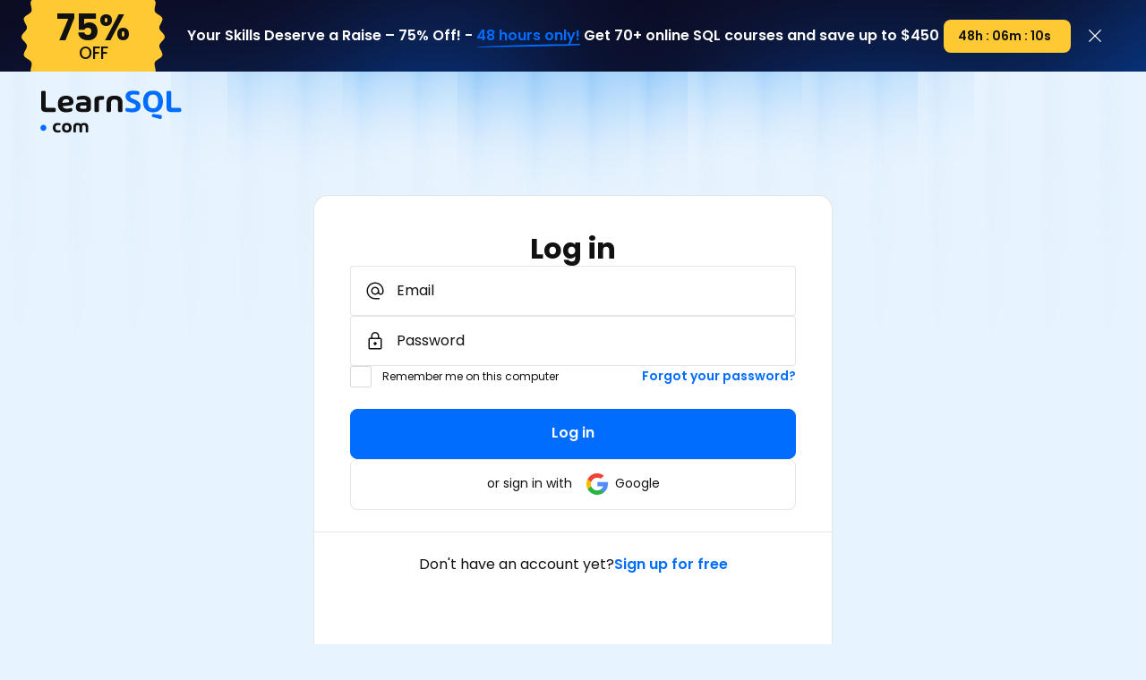

--- FILE ---
content_type: text/html;charset=utf-8
request_url: https://learnsql.com/log-in/?redirect=/course/2021-advanced-sql-practice-challenges/january-challenge/introduction/the-category-table/
body_size: 10500
content:
<!DOCTYPE html>
<html data-csrf-token="6gJNYxQFy5slSaPZVpTD" lang="en">
    <head>
        <script>
            window.tabGid = "WxLtidVnedWHNB57WaH0";
        </script>


        <!-- sentry_partial -->
<script
        src="https://browser.sentry-cdn.com/8.19.0/bundle.tracing.min.js"
        integrity="sha384-VguvLdOUFeUuZ0TKb73E18FGL2wDZZwVuaXcmQh/303Mm3nSw6hsb2v+7YW81BT6"
        crossorigin="anonymous"
></script>

<script>
    if (typeof Sentry !== 'undefined') {
        Sentry.init({
            dsn: "https://147b9178a5f342e697daf304ee2a9ef1@o438864.ingest.sentry.io/5413221",
            release: "26.1.3",
            environment: "prod",
            tracesSampleRate: 0.1,
            ignoreErrors: ['ResizeObserver loop completed with undelivered notifications']
        });
        Sentry.setTag("countryCode", "us");
        if (window.tabGid != undefined) {
            Sentry.setTag("tabGid", window.tabGid);
        }
    }

</script>

<!-- sentry_partial -->


        <script>
        dataLayer = [{"GID":"jmbnmj1Re0BOIBsp","courseCommencements":"0","userPlan":"None","isLoggedIn":"false","courseCompletions":"0","userType":"Visitor"}];
        </script>

        <!-- Google Tag Manager -->
<script>
    window ['gtag_enable_tcf_support'] = true;
</script>
<script>(function(w,d,s,l,i){w[l]=w[l]||[];w[l].push({'gtm.start':
            new Date().getTime(),event:'gtm.js'});var f=d.getElementsByTagName(s)[0],
        j=d.createElement(s),dl=l!='dataLayer'?'&l='+l:'';j.async=true;j.src=
        'https://www.googletagmanager.com/gtm.js?id='+i+dl;f.parentNode.insertBefore(j,f);
})(window,document,'script','dataLayer','GTM-T9F33V3');</script>
<script type="text/javascript">window.GtmContainerId = 'GTM-T9F33V3';</script>
<!-- End Google Tag Manager -->


        <script type="text/javascript">
        window.cdnLearnSQLPrefix = "https://cdn.learnsql.com/lsc/26.1.3";
        window.resourcePrefix = "/lsc/26.1.3";
        window.isLogged = false;
        window.SitePaths = {"courseExplorer":"/sql-courses/","pricing":"/pricing/","logIn":"/log-in/","signUp":"/sign-up/","forStudents":"/for-students/","certificateOfCompetency":"/certificate-of-competency-in-sql/","skillAssessment":"/sql-skill-assessment/","affiliateProgram":"/affiliate-program/","assessmentWelcome":"/assessment/welcome/","assessmentResult":"/assessment/result/","assessmentSummary":"/assessment/summary/","assessmentTask":"/assessment/task","allForeverSqlPackage":"/all-forever-sql-package/","checkoutAllForever":"/checkout/forever/","checkoutTrack":"/checkout/track/","checkoutCourse":"/checkout/course/","checkoutAllForeverReturn":"/checkout-confirmation/forever/","checkoutTrackReturn":"/checkout-confirmation/track/","checkoutCourseReturn":"/checkout-confirmation/course/","checkout":"/checkout/"}
        </script>
        <title>Log in | LearnSQL.com</title>

        <meta name="p:domain_verify" content="2ba0314a1f45213ca2c995ae4e40bc74"/>

        <meta name="keywords" content="sql tutorial, learn sql, sql training, sql course, sql online, sql for beginners, learn sql online, sql learning, how to learn sql, sql online training, sql online course, practice sql online, free sql training" />
        <meta name="description" content="Learn the SQL standard and other SQL dialects comprehensively or simply upskill yourself with our interactive online SQL courses." />
        <meta name="og:locale" content="en_US" />
        <meta name="og:title" content="Log in | LearnSQL.com" />
        <meta name="og:description" content="Learn the SQL standard and other SQL dialects comprehensively or simply upskill yourself with our interactive online SQL courses." />
        <meta name="og:type" content="website" />
        <meta name="og:image" content="https://learnsql.com/files/og_image/default" />
        <meta name="og:image:type" content="image/png" />
        <meta name="og:url" content="https://learnsql.com" />
        <meta name="og:site_name" content="LearnSQL" />
        <meta name="viewport" content="width=device-width, initial-scale=1">
        <link rel="shortcut icon" href="https://cdn.learnsql.com/lsc/26.1.3/img/favicon.ico" type="image/x-icon">
        <link rel="icon" href="https://cdn.learnsql.com/lsc/26.1.3/img/favicon-192x192.png" sizes="192x192" />
        <link rel="apple-touch-icon-precomposed" href="https://cdn.learnsql.com/lsc/26.1.3/img/favicon-180x180.png" />
        <link rel="canonical" href="https://learnsql.com/log-in/" />
        <meta name="msapplication-TileImage" content="https://cdn.learnsql.com/lsc/26.1.3/img/favicon-270x270.png" />

        <!-- BEGIN: head_addons_partial Current page {login&#61;true} -->

    <link rel="preload" href="https://cdn.learnsql.com/lsc/26.1.3/fonts/Oxygen/Oxygen-Regular.ttf" type="font/ttf" as="font" crossorigin>
    <link rel="preload" href="https://cdn.learnsql.com/lsc/26.1.3/fonts/Oxygen/Oxygen-Bold.ttf" type="font/ttf" as="font" crossorigin>
    <style>
        @import url('https://fonts.googleapis.com/css2?family=Poppins:wght@400;500;600;700&display=swap');
    </style>
<!--  END: head_addons_partial -->

        <link rel="stylesheet" type="text/css" href="https://cdn.learnsql.com/lsc/26.1.3/css/vendor.css" />
        <link rel="stylesheet" type="text/css" href="https://cdn.learnsql.com/lsc/26.1.3/css/Login.css" />
        <script type="text/javascript" defer src="https://cdn.learnsql.com/lsc/26.1.3/js/react/vendor.js" fetchpriority="low"></script>
        <script type="text/javascript" defer src="https://cdn.learnsql.com/lsc/26.1.3/js/react/Login.js" fetchpriority="low"></script>
    </head>
    <body>

        
<!-- Google Tag Manager (noscript) -->
<noscript><iframe src="https://www.googletagmanager.com/ns.html?id=GTM-T9F33V3"
                  height="0" width="0" style="display:none;visibility:hidden"></iframe></noscript>
<!-- End Google Tag Manager (noscript) -->


        <div class="sticky">
            <div id="flash-sale-box"></div>
            <div id="info-block" style="width: 100%; padding: 1em; background-color: black; text-align: center; color: white; font-weight: bold; display: none;">
                Ad-blocking extension has been detected. Please disable it. It may cause problems.
            </div>
        </div>

        <header class="site-header">
            <nav class="site-navigation">
                <a href="/" class="site-logo" aria-label="Mainpage Learnsql">
                    <svg role="img"
                        xmlns="http://www.w3.org/2000/svg"
                        xmlns:xlink="http://www.w3.org/1999/xlink"
                        class="icon icon--logo_us"
                        width="101" heigh="30" viewBox="0 0 101 30">
                        
                        <use xlink:href="/lsc/26.1.3/img/sprite.svg#logo_us"></use>
                    </svg>
                </a>
            </nav>
        </header>

        <div class="container">
            <main class="redesign">
                <div id="root" class="Box Box--login"></div>

<script type="text/javascript">
    window.loginProps = {
  "externalSignup": true
};

    document.addEventListener('DOMContentLoaded', function () {
        Login.initFlashSaleBox('flash-sale-box');
    });
</script>

            </main>
        </div>

        <script type="text/javascript">
            window.lscI18N = {
  "common.course_block.level.intermediate": "Intermediate",
  "login.header.title": "Log in",
  "login.internal.authention_failed": "You\u0027ve entered incorrect e-mail or password. Please try again (make sure the Caps Lock key is off).",
  "layout.loading": "Loading...",
  "layout.footer.courses": "Courses",
  "layout.header.menu.certification.assessment": "SQL Skills Assessment",
  "layout.header.menu.create_free_account": "Create free account",
  "common.flash_sale.time_left": "{0}h : {1}m : {2}s",
  "login.internal.login.password.label": "Password",
  "common.flash_sale.duration_label.one_hour": "1 hour only!",
  "layout.header.menu.team_portal": "Team portal",
  "layout.header.menu.for_students": "For Students",
  "layout.footer.back_to_home": "Back to home",
  "layout.header.menu.payment_and_billing": "Payment \u0026 Billing",
  "common.flash_sale.duration_label.minutes": "only a few minutes!",
  "layout.header.menu.close": "CLOSE",
  "layout.mailing.button.subscribe": "Send",
  "common.course_block.button.details": "Details",
  "login.internal.login.submit.label": "Log in",
  "layout.footer.for_students": "For Students",
  "common.flash_sale.duration_label.days": "{0} days only!",
  "layout.footer.imprint": "Imprint",
  "layout.header.menu.sql_library": "SQL Library",
  "layout.header.menu.pricing": "Pricing",
  "layout.header.menu.my_profile": "My Profile",
  "common.course_block.level.advanced": "Advanced",
  "common.price_in": "Prices in",
  "login.main.forgot_password": "Forgot your password?",
  "layout.footer.blog": "Blog",
  "layout.header.menu.logout": "Log out",
  "layout.header.menu.menu": "MENU",
  "common.flash_sale.duration_label.hours": "{0} hours only!",
  "layout.footer.languages": "Language",
  "common.flash_sale.badge": "\u003cspan\u003e{0}%\u003c/span\u003e OFF",
  "login.main.signup.question": "Don\u0027t have an account yet?",
  "login.internal.account_locked": "Your account has been locked due to security reasons.",
  "layout.header.menu.log_in": "Log in",
  "layout.footer.follow_us": "Follow us",
  "layout.footer.privacy_policy": "Privacy policy",
  "layout.mailing.header": "Subscribe to our newsletter",
  "common.course_block.type.Track": "Track",
  "layout.footer.quick_links": "Quick links",
  "layout.footer.copyright": "Copyright",
  "layout.footer.terms_of_service": "Terms of service",
  "layout.footer.need_assistance": "Need assistance? Drop us a line at {0}",
  "layout.header.menu.skip-navigation": "Skip navigation",
  "layout.mailing.form.email": "Your email address...",
  "layout.header.menu.articles": "Articles",
  "layout.header.menu.cheat_sheet": "Cheat Sheets",
  "login.internal.login.remember_me.label": "Remember me on this computer",
  "layout.footer.all_rights_reserved": "All rights reserved",
  "layout.header.menu.certification.certificate": "Certificate of Competency in SQL",
  "common.course_block.level.basic": "Basic",
  "layout.header.menu.courses": "Courses",
  "login.main.signup.button": "Sign up for free",
  "layout.header.menu.certification": "Certification",
  "common.course_block.type.Course": "Course",
  "common.flash_sale.time_left_with_days": "{0}d: {1}h : {2}m : {3}s",
  "layout.footer.assistance": "Assistance",
  "layout.test.test": "en",
  "layout.header.menu.cookbook": "Cookbook",
  "layout.footer.affiliate_program": "Affiliate Program",
  "signup.external.google_sign_in": "or sign in with",
  "layout.header.menu.dashboard": "Dashboard",
  "layout.footer.write_to_us": "Write to us",
  "layout.footer.pricing": "Pricing",
  "layout.price_excludes_vat": "",
  "layout.mailing.description": "Join 115K+ data professionals who receive a\u0026nbsp;monthly update on our latest articles.",
  "layout.footer.cookbook": "Cookbook",
  "login.internal.login.email.label": "Email",
  "layout.header.menu.language": "Language list"
};
        </script>

    </body>
</html>


--- FILE ---
content_type: text/css
request_url: https://cdn.learnsql.com/lsc/26.1.3/css/Login.css
body_size: 7840
content:
*,:after,:before{box-sizing:border-box}a,abbr,acronym,address,applet,article,aside,audio,b,big,blockquote,body,button,canvas,caption,center,cite,code,dd,del,details,dfn,div,dl,dt,em,embed,fieldset,figcaption,figure,footer,form,h1,h2,h3,h4,h5,h6,header,hgroup,hr,html,i,iframe,img,input,ins,kbd,label,legend,li,mark,menu,nav,object,ol,output,p,pre,q,ruby,s,samp,section,select,small,span,strike,strong,summary,table,tbody,td,textarea,tfoot,th,thead,time,tr,u,ul,var,video{border:0;font-size:100%;font:inherit;margin:0;padding:0;vertical-align:baseline}sub,sup,tt{border:0;margin:0;padding:0}article,aside,details,figcaption,figure,footer,header,hgroup,menu,nav,section{display:block}audio,canvas,progress,video{display:inline-block}audio:not([controls]){display:none;height:0}[hidden],template{display:none}a{background-color:transparent}a,a:active,a:focus,a:hover{text-decoration:none}ol,ul{list-style:none}blockquote,q{quotes:none}blockquote:after,blockquote:before,q:after,q:before{content:"";content:none}table{border-collapse:collapse;border-spacing:0}svg:not(:root){overflow:hidden}img{image-rendering:auto;-ms-interpolation-mode:bicubic}img::selection{background:transparent}textarea{overflow:auto}button{background:inherit;color:inherit;overflow:visible;text-decoration:inherit}button,select{text-transform:none}select{-webkit-appearance:none;-moz-appearance:none;text-indent:1px;text-overflow:""}button::-moz-focus-inner,input::-moz-focus-inner{border:0;padding:0}input{line-height:normal}input::-ms-clear{display:none;height:0;width:0}input::-webkit-inner-spin-button,input::-webkit-outer-spin-button{-webkit-appearance:none;margin:0}input[type=number]{-moz-appearance:textfield}input[type=number]::-webkit-inner-spin-button,input[type=number]::-webkit-outer-spin-button{height:auto}input[type=search]{-webkit-appearance:textfield;box-sizing:content-box}input[type=search]::-webkit-search-cancel-button,input[type=search]::-webkit-search-decoration{-webkit-appearance:none}button,input[type=button],input[type=reset],input[type=submit]{appearance:button;-moz-appearance:button;-webkit-appearance:button;cursor:pointer}.orange-circle-gradient{height:100%;left:0;overflow:hidden;position:absolute;top:0;width:100%}.orange-circle-gradient__gradient{background:#e89e07;background:-webkit-radial-gradient(center,#fff707,#efc475);background:-moz-radial-gradient(center,#fff707,#efc475);background:radial-gradient(circle closest-side,#fff707,#efc475);border-radius:50%;bottom:67%;box-shadow:0 0 175px #ffad13;filter:blur(45px);height:85vw;position:absolute;right:0;transform:translateX(40%);width:85vw}.orange-circle-gradient__gradient:after{background:#e89e07;background:-webkit-radial-gradient(center,#ffa41b,#ffbf49);background:-moz-radial-gradient(center,#ffa41b,#ffbf49);background:radial-gradient(ellipse closest-side,#ffa41b,#ffbf49);border-radius:50%;bottom:14%;box-shadow:0 0 175px #ffbf49;content:"";display:block;filter:blur(45px);height:15vw;left:11%;position:absolute;transform:rotate(-45deg);width:25vw}.blue-circle-gradient{height:100%;left:0;overflow:hidden;position:absolute;top:0;width:100%}.blue-circle-gradient__gradient{background:#006dff;background:-webkit-radial-gradient(center,#006dff,#b7cceb);background:-moz-radial-gradient(center,#006dff,#b7cceb);background:radial-gradient(circle closest-side,#006dff,#b7cceb);border-radius:50%;bottom:67%;box-shadow:0 0 175px #006dff;filter:blur(45px);height:85vw;position:absolute;right:0;transform:translateX(40%);width:85vw}.blue-circle-gradient__gradient:after{background:#006dff;background:-webkit-radial-gradient(center,#006dff,#b7cceb);background:-moz-radial-gradient(center,#006dff,#b7cceb);background:radial-gradient(ellipse closest-side,#006dff,#b7cceb);border-radius:50%;bottom:14%;box-shadow:0 0 175px #b7cceb;content:"";display:block;filter:blur(45px);height:15vw;left:11%;position:absolute;transform:rotate(-45deg);width:25vw}@font-face{font-display:swap;font-family:Oxygen;font-style:normal;font-weight:600;src:url(/lsc/26.1.3/fonts/Oxygen/Oxygen-Bold.ttf) format("truetype")}@font-face{font-display:swap;font-family:Oxygen;font-style:normal;font-weight:400;src:url(/lsc/26.1.3/fonts/Oxygen/Oxygen-Regular.ttf) format("truetype")}@font-face{font-display:swap;font-family:Oxygen;font-style:normal;font-weight:300;src:url(/lsc/26.1.3/fonts/Oxygen/Oxygen-Light.ttf) format("truetype")}.badge--advanced,.badge--intermediate{background-color:#006dff}.badge--advanced,.badge--basic,.badge--intermediate{border-radius:25px;color:#fff;display:inline-block;font-size:1.1rem;font-weight:700;padding:5px 13px;text-transform:capitalize}.badge--basic{background-color:#38c591}.badge--bestseller{background-color:#eecedf}.badge--bestseller,.badge--discount-blue{border-radius:25px;color:#000;display:inline-block;font-size:1.1rem;font-weight:700;padding:5px 13px;text-transform:capitalize}.badge--discount-blue{background-color:#b0c4de}.badge--discount-yellow{background-color:#ffd469;font-size:1.6rem}.badge--discount-yellow,.badge--new{border-radius:25px;color:#000;display:inline-block;font-weight:700;padding:5px 13px;text-transform:capitalize}.badge--new{background-color:#38c591;font-size:1.1rem}.button--primary{background:#006dff;border:none;border-radius:4px;color:#fff;cursor:pointer;display:inline-block;font-size:1.7rem;font-weight:700;padding:15px 28px;text-decoration:none;transition:background .2s,color .2s}.button--primary:active,.button--primary:focus,.button--primary:hover{background-color:#0057cc;color:#e6e6e6}.button--primary:disabled,.button--primary:disabled:hover{background:#999;border-color:#999;color:#fff;cursor:not-allowed}.button--primary-small{background:#006dff;border:none;border-radius:4px;color:#fff;cursor:pointer;display:inline-block;font-size:1.7rem;font-size:1.5rem;font-weight:700;line-height:19px;padding:11px 25px;text-decoration:none;transition:background .2s,color .2s}.button--primary-small:active,.button--primary-small:focus,.button--primary-small:hover{background-color:#0057cc;color:#e6e6e6}.button--primary-small:disabled,.button--primary-small:disabled:hover{background:#999;border-color:#999;color:#fff;cursor:not-allowed}.button--secondary{background:#38c591;border:none;border-radius:4px;color:#fff;cursor:pointer;display:inline-block;font-size:1.7rem;font-weight:700;padding:15px 28px;text-decoration:none;transition:background .2s,color .2s}.button--secondary:active,.button--secondary:focus,.button--secondary:hover{background-color:#2d9d74;color:#e6e6e6}.button--secondary:disabled,.button--secondary:disabled:hover{background:#999;color:#fff;cursor:not-allowed}.button--secondary-small{background:#38c591;border:none;border-radius:4px;color:#fff;cursor:pointer;display:inline-block;font-size:1.7rem;font-size:1.5rem;font-weight:700;line-height:19px;padding:11px 25px;text-decoration:none;transition:background .2s,color .2s}.button--secondary-small:active,.button--secondary-small:focus,.button--secondary-small:hover{background-color:#2d9d74;color:#e6e6e6}.button--secondary-small:disabled,.button--secondary-small:disabled:hover{background:#999;color:#fff;cursor:not-allowed}.button--ghost{background:transparent;border:2px solid #006dff;border-radius:4px;color:#000;cursor:pointer;display:inline-block;font-size:1.7rem;font-weight:700;padding:15px 28px;text-decoration:none;transition:background .2s,color .2s}.button--ghost:active,.button--ghost:focus,.button--ghost:hover{background-color:transparent;color:#000}.button--ghost:disabled,.button--ghost:disabled:hover{background:transparent;border-color:#d2d2d2;color:#d2d2d2;cursor:not-allowed}.button--ghost-small{background:transparent;border:2px solid #006dff;border-radius:4px;color:#000;cursor:pointer;display:inline-block;font-size:1.7rem;font-size:1.5rem;font-weight:700;line-height:19px;padding:11px 22px;text-decoration:none;transition:background .2s,color .2s}.button--ghost-small:active,.button--ghost-small:focus,.button--ghost-small:hover{background-color:transparent;color:#000}.button--ghost-small:disabled,.button--ghost-small:disabled:hover{background:transparent;border-color:#d2d2d2;color:#d2d2d2;cursor:not-allowed}.button--ghost-white{background:transparent;border:2px solid #fff;border-radius:4px;color:#000;color:#fff;cursor:pointer;display:inline-block;font-size:1.7rem;font-weight:700;padding:15px 28px;text-decoration:none;transition:background .2s,color .2s}.button--ghost-white:active,.button--ghost-white:focus,.button--ghost-white:hover{background-color:transparent;color:#000}.button--ghost-white:disabled,.button--ghost-white:disabled:hover{background:transparent;border-color:#d2d2d2;color:#d2d2d2;cursor:not-allowed}.button--ghost-white:active,.button--ghost-white:focus,.button--ghost-white:hover{border-color:#006dff;color:#006dff}.button--danger{background:#ff3b30;border:none;border-radius:4px;color:#fff;cursor:pointer;display:inline-block;font-size:1.7rem;font-weight:700;padding:15px 28px;text-decoration:none;transition:background .2s,color .2s}.button--danger:active,.button--danger:focus,.button--danger:hover{background-color:#fc0d00;color:#e6e6e6}.button--danger:disabled,.button--danger:disabled:hover{background:#999;color:#fff;cursor:not-allowed}.button--danger-small{background:#ff3b30;border:none;border-radius:4px;color:#fff;cursor:pointer;display:inline-block;font-size:1.7rem;font-size:1.5rem;font-weight:700;line-height:19px;padding:11px 25px;text-decoration:none;transition:background .2s,color .2s}.button--danger-small:active,.button--danger-small:focus,.button--danger-small:hover{background-color:#fc0d00;color:#e6e6e6}.button--danger-small:disabled,.button--danger-small:disabled:hover{background:#999;color:#fff;cursor:not-allowed}.button--link{align-items:center;color:#000;display:inline-flex;font-size:1.8rem;font-weight:700;transition:color .2s}.button--link:before{background-color:#006dff;content:"";display:inline-block;height:2px;margin-left:8px;order:1;width:20px}.button--link:after{border-right:2px solid #006dff;border-top:2px solid #006dff;content:"";display:inline-block;height:8px;margin-left:-8px;order:2;transform:rotate(45deg);width:8px}.button--link2{color:#000;font-size:1.8rem;font-weight:700;transition:color .2s}.button--link2 i{display:inline-block;height:16px;margin-left:8px;position:relative;width:20px}.button--link2 i:before{background-color:#006dff;content:"";height:2px;left:0;position:absolute;top:50%;width:20px}.button--link2 i:after{border-right:2px solid #006dff;border-top:2px solid #006dff;content:"";height:8px;position:absolute;right:0;top:50%;transform:rotate(45deg);transform-origin:right;width:8px}.button--link2:active,.button--link2:focus,.button--link2:hover,.button--link:active,.button--link:focus,.button--link:hover{color:#006dff}.button--link2:disabled,.button--link2:disabled:hover,.button--link:disabled,.button--link:disabled:hover{color:#999;cursor:not-allowed}.button--link-small{align-items:center;color:#000;display:inline-flex;font-size:1.8rem;font-size:1.4rem;font-weight:700;line-height:24px;transition:color .2s}.button--link-small:before{background-color:#006dff;content:"";display:inline-block;height:2px;margin-left:8px;order:1;width:20px}.button--link-small:after{border-right:2px solid #006dff;border-top:2px solid #006dff;content:"";display:inline-block;height:8px;margin-left:-8px;order:2;transform:rotate(45deg);width:8px}.button--link-small:active,.button--link-small:focus,.button--link-small:hover{color:#006dff}.button--link-small:disabled,.button--link-small:disabled:hover{color:#999;cursor:not-allowed}.button--link-small-empty{align-items:center;color:#000;display:inline-flex;font-size:1.8rem;font-size:1.4rem;font-weight:700;line-height:24px;transition:color .2s}.button--link-small-empty:before{background-color:#006dff;content:"";display:inline-block;height:2px;margin-left:8px;order:1;width:20px}.button--link-small-empty:after{border-right:2px solid #006dff;border-top:2px solid #006dff;content:"";display:inline-block;height:8px;margin-left:-8px;order:2;transform:rotate(45deg);width:8px}.button--link-small-empty:active,.button--link-small-empty:focus,.button--link-small-empty:hover{color:#006dff}.button--link-small-empty:disabled,.button--link-small-empty:disabled:hover{color:#999;cursor:not-allowed}.button--link-small-empty:after,.button--link-small-empty:before{content:none}.button--link-bottom{align-items:center;color:#000;display:inline-flex;font-size:1.8rem;font-weight:700;transition:color .2s}.button--link-bottom:before{background-color:#006dff;content:"";display:inline-block;height:2px;margin-left:8px;order:1;width:20px}.button--link-bottom:after{border-right:2px solid #006dff;border-top:2px solid #006dff;content:"";display:inline-block;height:8px;margin-left:-8px;order:2;transform:rotate(45deg);width:8px}.button--link-bottom:active,.button--link-bottom:focus,.button--link-bottom:hover{color:#006dff}.button--link-bottom:disabled,.button--link-bottom:disabled:hover{color:#999;cursor:not-allowed}.button--link-bottom:before{height:20px;margin-left:13px;width:2px}.button--link-bottom:after{margin-bottom:-14px;margin-left:-5px;transform:rotate(135deg)}.button--link-small-bottom{align-items:center;color:#000;display:inline-flex;font-size:1.8rem;font-size:1.4rem;font-weight:700;line-height:24px;transition:color .2s}.button--link-small-bottom:before{background-color:#006dff;content:"";display:inline-block;height:2px;margin-left:8px;order:1;width:20px}.button--link-small-bottom:after{border-right:2px solid #006dff;border-top:2px solid #006dff;content:"";display:inline-block;height:8px;margin-left:-8px;order:2;transform:rotate(45deg);width:8px}.button--link-small-bottom:active,.button--link-small-bottom:focus,.button--link-small-bottom:hover{color:#006dff}.button--link-small-bottom:disabled,.button--link-small-bottom:disabled:hover{color:#999;cursor:not-allowed}.button--link-small-bottom:before{height:20px;margin-left:13px;width:2px}.button--link-small-bottom:after{margin-bottom:-14px;margin-left:-5px;transform:rotate(135deg)}.button--link-top{align-items:center;color:#000;display:inline-flex;font-size:1.8rem;font-weight:700;transition:color .2s}.button--link-top:before{background-color:#006dff;content:"";display:inline-block;height:2px;margin-left:8px;order:1;width:20px}.button--link-top:after{border-right:2px solid #006dff;border-top:2px solid #006dff;content:"";display:inline-block;height:8px;margin-left:-8px;order:2;transform:rotate(45deg);width:8px}.button--link-top:active,.button--link-top:focus,.button--link-top:hover{color:#006dff}.button--link-top:disabled,.button--link-top:disabled:hover{color:#999;cursor:not-allowed}.button--link-top:before{height:20px;margin-left:13px;width:2px}.button--link-top:after{margin-left:-5px;margin-top:-14px;transform:rotate(-45deg)}.button--link-small-top{align-items:center;color:#000;display:inline-flex;font-size:1.8rem;font-size:1.4rem;font-weight:700;line-height:24px;transition:color .2s}.button--link-small-top:before{background-color:#006dff;content:"";display:inline-block;height:2px;margin-left:8px;order:1;width:20px}.button--link-small-top:after{border-right:2px solid #006dff;border-top:2px solid #006dff;content:"";display:inline-block;height:8px;margin-left:-8px;order:2;transform:rotate(45deg);width:8px}.button--link-small-top:active,.button--link-small-top:focus,.button--link-small-top:hover{color:#006dff}.button--link-small-top:disabled,.button--link-small-top:disabled:hover{color:#999;cursor:not-allowed}.button--link-small-top:before{height:20px;margin-left:13px;width:2px}.button--link-small-top:after{margin-left:-5px;margin-top:-14px;transform:rotate(-45deg)}.button--link-left{align-items:center;color:#000;display:inline-flex;font-size:1.8rem;font-weight:700;transition:color .2s}.button--link-left:before{background-color:#006dff;content:"";display:inline-block;height:2px;margin-left:8px;order:1;width:20px}.button--link-left:after{border-right:2px solid #006dff;border-top:2px solid #006dff;content:"";display:inline-block;height:8px;margin-left:-8px;order:2;transform:rotate(45deg);width:8px}.button--link-left:active,.button--link-left:focus,.button--link-left:hover{color:#006dff}.button--link-left:disabled,.button--link-left:disabled:hover{color:#999;cursor:not-allowed}.button--link-left:before{margin-left:0;margin-right:8px;order:-1}.button--link-left:after{margin-left:0;margin-right:-8px;order:-2;transform:rotate(225deg)}.button--link-small-left{align-items:center;color:#000;display:inline-flex;font-size:1.8rem;font-size:1.4rem;font-weight:700;line-height:24px;transition:color .2s}.button--link-small-left:before{background-color:#006dff;content:"";display:inline-block;height:2px;margin-left:8px;order:1;width:20px}.button--link-small-left:after{border-right:2px solid #006dff;border-top:2px solid #006dff;content:"";display:inline-block;height:8px;margin-left:-8px;order:2;transform:rotate(45deg);width:8px}.button--link-small-left:active,.button--link-small-left:focus,.button--link-small-left:hover{color:#006dff}.button--link-small-left:disabled,.button--link-small-left:disabled:hover{color:#999;cursor:not-allowed}.button--link-small-left:before{margin-left:0;margin-right:8px;order:-1}.button--link-small-left:after{margin-left:0;margin-right:-8px;order:-2;transform:rotate(225deg)}.button--link-white{background-color:transparent;border-bottom:2px solid #d2d2d2;color:#fff;padding:8px 0;text-transform:uppercase;transition:color .2s}.button--link-white:active,.button--link-white:focus,.button--link-white:hover{color:#006dff}.button--link-white:disabled,.button--link-white:disabled:hover{border-color:#e9e9e9;color:#999;cursor:not-allowed}.button--social{background:#fff;border:.5px solid #e0e0e0;border-radius:4px;border-radius:50%;color:#000;cursor:pointer;display:inline-block;font-size:1.7rem;font-weight:700;height:61px;padding:0;text-decoration:none;transition:background .2s,color .2s;width:61px}.button--social:active,.button--social:focus,.button--social:hover{background-color:#fff;color:#000}.button--social:disabled,.button--social:disabled:hover{cursor:not-allowed}.button--to-top{align-items:center;animation:toTopFadeIn .3s ease-out;background-color:#292a2b;border-radius:50%;bottom:20px;color:#fff;display:flex;height:60px;justify-content:center;left:95%;margin-bottom:16px;margin-right:16px;margin-top:-76px;position:fixed;position:sticky;transition:box-shadow .2s;width:60px;z-index:4}.button--to-top:hover{-webkit-box-shadow:0 0 7px 0 #006dff;-moz-box-shadow:0 0 7px 0 #006dff;box-shadow:0 0 7px 0 #006dff}.button--to-top:active,.button--to-top:focus,.button--to-top:visited{-webkit-box-shadow:0 0 11px 2px #006dff;-moz-box-shadow:0 0 11px 2px #006dff;box-shadow:0 0 11px 2px #006dff}.button--to-top.hidden{animation:toTopFadeOut .3s ease-out;opacity:0;visibility:hidden}@media (max-width:767px){.button--to-top{display:none}}@keyframes toTopFadeOut{0%{opacity:1;visibility:visible}to{opacity:0;visibility:hidden}}@keyframes toTopFadeIn{0%{opacity:0;visibility:hidden}to{opacity:1;visibility:visible}}.counter{align-items:center;display:flex;font-size:1.3rem}.counter__counter{background:#fff;border:.5px solid #d2d2d2;border-radius:50%;flex-shrink:0;font-weight:700;height:45px;line-height:45px;width:45px}.counter__counter--big{height:51px;line-height:51px;width:51px}.counter__counter--xbig{height:60px;line-height:60px;width:60px}.counter__counter--small{font-size:.9rem}.counter__text{margin-left:11.5px;text-align:left}input[type=email],input[type=number],input[type=password],input[type=text],select{background-color:#fff;border:1px solid #d2d2d2;border-radius:5px;color:#000;height:50px;padding:12px 17px;width:392px}input[type=email]:disabled,input[type=number]:disabled,input[type=password]:disabled,input[type=text]:disabled,select:disabled{background-color:transparent;border-color:#d2d2d2;color:#666}input[type=email].input-small,input[type=number].input-small,input[type=password].input-small,input[type=text].input-small,select.input-small{height:42px;padding:10px 17px}input[type=email].input-wide,input[type=number].input-wide,input[type=password].input-wide,input[type=text].input-wide,select.input-wide{width:459px}select{background:#fff url(/lsc/26.1.3/img/icons/ico_arrow_small_bottom.svg) calc(100% - 19.25px) 50% no-repeat;font-size:1.4rem;padding-right:2.5em;width:239px}input[type=checkbox]{cursor:pointer;height:26px;opacity:0;position:absolute;width:26px}input[type=checkbox]+span{background-color:#fff;border:1px solid #d2d2d2;border-radius:2px;cursor:pointer;display:inline-block;height:26px;margin-right:11px;vertical-align:middle;width:26px}input[type=checkbox]:focus+span{border:2px solid #006dff}input[type=checkbox]:checked+span{background:#fff url(/lsc/26.1.3/img/icons/ico_tick-transparent.svg) 50% no-repeat;border-color:#1f2e50}input.fixedRadio{cursor:pointer;height:26px;opacity:0;position:absolute;width:26px}input.fixedRadio+label:before{background-color:#fff;border:1px solid #d2d2d2;border-radius:50%;content:"";cursor:pointer;display:inline-block;height:26px;margin-right:11px;vertical-align:middle;width:26px}input.fixedRadio+label img{vertical-align:middle}input.fixedRadio:focus+label:before{border:2px solid #006dff}input.fixedRadio:checked+label:before{background:#fff url(/lsc/26.1.3/img/icons/ico_tick-transparent.svg) 50% no-repeat;border-color:#1f2e50}label{cursor:pointer}textarea{border:1px solid #d2d2d2;border-radius:5px;color:#000;display:block;font-size:1.6rem;font-weight:400;line-height:22px;padding:11px;resize:vertical;width:392px}textarea:not([rows]){height:107px}textarea.input-wide{width:459px}.input-field{position:relative}.input-field input[type=email]::placeholder,.input-field input[type=number]::placeholder,.input-field input[type=password]::placeholder,.input-field input[type=text]::placeholder{opacity:0}.input-field input[type=email]::-ms-placeholder,.input-field input[type=number]::-ms-placeholder,.input-field input[type=password]::-ms-placeholder,.input-field input[type=text]::-ms-placeholder{opacity:0}.input-field label{align-items:center;cursor:text;display:flex;left:13px;padding:0 3px;pointer-events:none;position:absolute;top:25px;transform:translateY(-50%);transition:.2s}.input-field label svg{margin-right:12px}.input-field input.state-not-blank,.input-field input:focus{border-color:#000}.input-field input.state-not-blank~label,.input-field input:focus~label{background-color:#fff;font-size:1.1rem;top:0;transform:translateY(-50%)}.input-field input.state-not-blank~label svg,.input-field input:focus~label svg{margin-right:5px;vertical-align:middle}.input-field input:-webkit-autofill{border-color:#000}.input-field input:-webkit-autofill~label{background-color:#fff;font-size:1.1rem;top:0;transform:translateY(-50%)}.input-field input:-webkit-autofill~label svg{margin-right:5px;vertical-align:middle}.input-field input:autofill{border-color:#000}.input-field input:autofill~label{background-color:#fff;font-size:1.1rem;top:0;transform:translateY(-50%)}.input-field input:autofill~label svg{margin-right:5px;vertical-align:middle}div.field+DIV.field{margin-top:1.5em}.field__label{display:block;margin-bottom:.25em}.field__label--empty{display:none}@media screen and (min-width:1024px){.field__label--empty{display:block}}.tns-nav{justify-content:space-between;margin:30px auto 0;max-width:85px}.tns-nav,.tns-nav button{align-items:center;display:flex}.tns-nav button{background:#d2d2d2!important;border-radius:25px;cursor:pointer;flex-direction:column;height:10px;justify-content:center;width:10px}.tns-nav button>span{padding:11px 12px}.tns-nav button:not(.tns-nav-active):focus,.tns-nav button:not(.tns-nav-active):hover{transform:scale(1.7);transition:.3s ease 0s}.tns-nav button.tns-nav-active{background:#006dff!important;height:15px;width:15px}.ProgressBar,.progress-bar{margin-bottom:15px}.ProgressBar__inner,.progress-bar__inner{display:flex}.ProgressBar__part,.progress-bar__part{flex:1 1 auto;position:relative}.ProgressBar__part--paid:before,.progress-bar__part--paid:before{border-left:3px solid #006dff;content:"";height:3px;left:0;position:absolute;top:0;z-index:1}.ProgressBar__part[data-progress="0"] .ProgressBar__progress,.ProgressBar__part[data-progress="0"] .progress-bar__progress,.progress-bar__part[data-progress="0"] .ProgressBar__progress,.progress-bar__part[data-progress="0"] .progress-bar__progress{visibility:hidden}.ProgressBar[data-free-exercise-no="0"] .ProgressBar__part--free,.ProgressBar[data-free-exercise-no="0"] .progress-bar__part--free,.progress-bar[data-free-exercise-no="0"] .ProgressBar__part--free,.progress-bar[data-free-exercise-no="0"] .progress-bar__part--free{display:none}.ProgressBar[data-free-exercise-no="0"] .ProgressBar__inner,.ProgressBar[data-free-exercise-no="0"] .progress-bar__inner,.progress-bar[data-free-exercise-no="0"] .ProgressBar__inner,.progress-bar[data-free-exercise-no="0"] .progress-bar__inner{margin-left:0}.ProgressBar__part--free .ProgressBar__progress,.ProgressBar__part--free .progress-bar__progress,.progress-bar__part--free .ProgressBar__progress,.progress-bar__part--free .progress-bar__progress{background-color:#38c591;color:#38c591}.ProgressBar__part--free .ProgressBar__text,.ProgressBar__part--free .progress-bar__text,.progress-bar__part--free .ProgressBar__text,.progress-bar__part--free .progress-bar__text{bottom:auto;color:#37c591;top:100%;transform:translateY(25%)}.ProgressBar__part-inner,.progress-bar__part-inner{border-top:3px solid #e6e6e6}.ProgressBar__progress,.progress-bar__progress{background-color:#006dff;border:1px solid;border-radius:0 2px 2px 0;color:#006dff;height:3px;position:absolute;top:0;width:0}.ProgressBar__text,.progress-bar__text{bottom:100%;color:#006dff;font-size:1.2rem;font-weight:700;letter-spacing:1px;position:absolute;transform:translateY(-40%);white-space:nowrap}.ProgressBar__text--count,.progress-bar__text--count{font-weight:400}.ProgressCircle__progress-container,.progress-circle__progress-container{background-color:#fff;border:.5px solid #f1f1f1;border-radius:50%;height:57px;position:relative;width:57px}.ProgressCircle__wrapper,.progress-circle__wrapper{height:100%;position:absolute;width:100%;clip:rect(0,57px,57px,28.5px);transform:translate(-.5px,-.5px)}.ProgressCircle__half-circle,.progress-circle__half-circle{border:3px solid #006dff;border-radius:50%;height:57px;width:57px;clip:rect(0,28.5px,57px,0);backface-visibility:hidden;left:0;position:absolute;top:0}.ProgressCircle--green .progress-circle__half-circle,.progress-circle--green .progress-circle__half-circle{border-color:#38c591}.ProgressCircle__text,.progress-circle__text{align-items:baseline;display:flex;justify-content:center;left:50%;margin:auto;position:absolute;top:50%;transform:translate(-50%,-50%);z-index:1}.ProgressCircle__text--small,.progress-circle__text--small{font-size:1.1rem}.ProgressCircle__label,.progress-circle__label{font-size:1.3rem}.Rating,.rating{align-items:center;display:flex}.Rating--big .Rating__background,.Rating--big .Rating__stars,.Rating--big .rating__background,.Rating--big .rating__stars,.rating--big .Rating__background,.rating--big .Rating__stars,.rating--big .rating__background,.rating--big .rating__stars{font-size:2rem}.Rating__stars,.rating__stars{align-items:center;color:#000;color:#666;display:flex;font-size:1.8rem;margin-right:8px;position:relative}.Rating__text,.rating__text{font-size:1.3rem}.Rating__value,.rating__value{height:100%;overflow:hidden;position:absolute;top:0;z-index:1}.Rating__background,.rating__background{color:#fc3;position:absolute;z-index:2}.icon--arrow_top{height:13px;width:12px}.icon--cookies{height:50px;width:61px}.icon--g-plus{height:16px;width:16px}.icon--globe{height:20px;width:20px}.icon--ico_access{height:64px;width:64px}.icon--ico_activity{height:17px;width:17px}.icon--ico_arrow_right{height:12px;width:14px}.icon--ico_arrow_small_bottom{height:8px;width:9px}.icon--ico_arrows_code{height:10px;width:12px}.icon--ico_assignments{height:22px;width:15px}.icon--ico_certificate{height:16px;width:13px}.icon--ico_check{height:42px;width:42px}.icon--ico_close,.icon--ico_close-blue{height:14px;width:14px}.icon--ico_comment{height:20px;width:23px}.icon--ico_copy{height:20px;width:18px}.icon--ico_database{height:22px;width:23px}.icon--ico_dieatsheet{height:21px;width:21px}.icon--ico_discuss{height:24px;width:28px}.icon--ico_download{height:18px;width:19px}.icon--ico_error,.icon--ico_error-revert{height:20px;width:20px}.icon--ico_fb{height:31px;width:16px}.icon--ico_filters,.icon--ico_gift{height:16px;width:16px}.icon--ico_github{height:16px;width:17px}.icon--ico_goals{height:16px;width:15px}.icon--ico_google{height:24px;width:24px}.icon--ico_grid{height:16px;width:16px}.icon--ico_groups{height:18px;width:19px}.icon--ico_hash{height:18px;width:15px}.icon--ico_link-blue{height:16px;width:16px}.icon--ico_linkedin{height:27px;width:27px}.icon--ico_logout{height:18px;width:18px}.icon--ico_mail{height:16px;width:16px}.icon--ico_member{height:18px;width:15px}.icon--ico_ms_sql{height:30.717024px;width:38px}.icon--ico_my_sql{height:28px;width:39px}.icon--ico_name{height:16px;width:16px}.icon--ico_no_filters{height:20px;width:17px}.icon--ico_pass{height:18px;width:15px}.icon--ico_person_out{height:15px;width:12px}.icon--ico_phone-blue{height:18px;width:18px}.icon--ico_postgresql{height:27px;width:25px}.icon--ico_private{height:20px;width:16px}.icon--ico_promo,.icon--ico_rate,.icon--ico_reset,.icon--ico_school{height:16px;width:16px}.icon--ico_search{height:20px;width:20px}.icon--ico_share{height:20px;width:19px}.icon--ico_sql{height:16px;width:21px}.icon--ico_standard_sql{height:32px;width:27px}.icon--ico_star_empty,.icon--ico_star_full{height:14px;width:14px}.icon--ico_stat{height:18px;width:18px}.icon--ico_thumb-up{height:16px;width:16px}.icon--ico_thumb{height:14px;width:15px}.icon--ico_tick-black{height:8px;width:10px}.icon--ico_tick,.icon--ico_tick-blue,.icon--ico_tick-transparent,.icon--ico_tick-white{height:9px;width:12px}.icon--ico_time-big{height:20px;width:20px}.icon--ico_time,.icon--ico_time-black,.icon--ico_time-invert{height:16px;width:16px}.icon--ico_twitter{height:16px;width:19px}.icon--ico_yt{height:25px;width:35px}.icon--logo_br,.icon--logo_de,.icon--logo_es,.icon--logo_fr,.icon--logo_it,.icon--logo_us{height:30px;width:101px}.icon--twitter{height:16px;width:19px}.icon--vertabelo-logo{height:38px;width:156px}.h1,h1{font-size:6.4rem}@media (max-width:480px){.h1,h1{font-size:4.4rem}}.h2,h2{font-size:4.4rem;font-weight:700}@media (max-width:480px){.h2,h2{font-size:3.6rem}}.h3,h3{font-size:3.6rem;font-weight:700}@media (max-width:480px){.h3,h3{font-size:3.2rem}}.h4,h4{font-size:3.2rem}.h5,h5{font-size:2.8rem}.h5,.h6,h5,h6{font-weight:700}.h6,h6{font-size:2.4rem}.pre-header{color:#006dff;font-size:1.4rem;letter-spacing:2px;text-transform:uppercase}b,strong{font-weight:700}i{font-style:italic}.black-text{color:#000}html{font-size:62.5%;scroll-behavior:smooth}@media (prefers-reduced-motion:reduce){html{scroll-behavior:auto}}body{font-family:Oxygen,sans-serif;font-size:1.6rem}section{background-color:#fff}a{cursor:pointer}.input-field>input,a,button,div[role=button]{outline:none}.small-link{color:#666;text-decoration:underline}.small-link:active,.small-link:focus,.small-link:hover,.small-link:visited{color:#000}.hr{background-color:#006dff;height:3px;margin:12.5px auto 20.83333333px;width:100px}@media (min-width:768px){.hr{margin:17.5px auto 29.16666667px}}@media (min-width:992px){.hr{margin:22.5px auto 37.5px}}@media (min-width:1200px){.hr{margin:30px auto 50px}}.sticky{position:-webkit-sticky;position:sticky;top:0;z-index:4}body>.sticky{z-index:999}.sr-only{height:1px;overflow:hidden;padding:0;position:absolute;width:1px;clip:rect(0,0,0,0);border-width:0;white-space:nowrap}@media (min-width:481px){br.br-sm{content:"";display:none}}@media (max-width:991px){br.br-lg{content:"";display:none}}.show{display:inherit}.hide{display:none!important}code,pre{font-family:Fira Code,Courier,monospace;font-size:1.4rem}code{white-space:nowrap}img{transition:opacity .7s}img:not([src]),img[src=""]{opacity:0}img.lazyload.loaded{opacity:1}div.lazyload{opacity:0;transition:opacity .7s}div.lazyload.loaded{opacity:1}.underline{position:relative}.underline:after{background-color:#ff3b30;border-radius:100% 10% 27% 3%;bottom:-4px;clip-path:ellipse(120px 6px at 50% 40%);content:"";display:block;height:3px;left:0;position:absolute;transform:rotate(1deg);width:100%}h3 .underline:after{bottom:0}.nowrap{white-space:nowrap}@keyframes fadeIn{0%{opacity:0}to{opacity:1}}#mts-indicator{background-color:#db2343;border-radius:10px;color:#fff;padding:5px;position:fixed;right:10px;top:10px;z-index:9999}.site-header2~.site-content{min-height:200px}.redesign{color:#111;font-family:Poppins,Sans-serif;font-size:1.4rem;line-height:1.5;text-align:left;-webkit-text-size-adjust:none;text-size-adjust:none}.redesign .input-field>input:focus-visible,.redesign a:focus-visible,.redesign button:focus-visible,.redesign div[role=button]:focus-visible{outline:5px auto Highlight;outline:5px auto -webkit-focus-ring-color}.redesign button:disabled,.redesign input[type=button]:disabled,.redesign input[type=reset]:disabled,.redesign input[type=submit]:disabled{cursor:default}.redesign input[type=email],.redesign input[type=number],.redesign input[type=password],.redesign input[type=search],.redesign input[type=text],.redesign select{background-color:#fff;border:1px solid rgba(1,1,1,.1);border-radius:4px;box-sizing:border-box;color:inherit;height:48px;padding:0 16px;width:auto}.redesign select{background-image:url(/lsc/26.1.3/img/new/icon/expand_more.svg);background-position:calc(100% - 16px) 50%;font-weight:500;padding-right:48px}.redesign section{background:none}.xsection{background-position:50% 0;background-repeat:no-repeat;padding:.0625px 0}.xcontainer{margin:0 auto;max-width:1232px;padding:0 20px}.xcolumns{display:flex;flex-direction:column;gap:32px}@media (min-width:992px){.xcolumns{flex-direction:row}.xcolumns>:first-child{flex:1 1 0}.xcolumns>:nth-child(2){flex:0 0 auto;width:274px}}.ymodal{align-items:center;background-color:rgba(0,0,0,.5);bottom:0;justify-content:center;left:0;position:fixed;right:0;top:0;z-index:999998}.ymodal:not([hidden]){display:flex}.ymodal__modal{background-color:#fff;display:flex;flex-direction:column;max-height:100%}@media (max-width:767px){.ymodal .ymodal__modal{height:100%;width:100%}}.ymodal--fullscreen .ymodal__modal{height:100%;width:100%}.ymodal__header{border-bottom:1px solid rgba(1,1,1,.1);padding:32px 20px 16px}.ymodal__heading{font-size:32px;font-weight:700;line-height:1.4}.ymodal__body{flex:1 1 auto;min-height:0;overflow:auto;padding:16px 20px}.ymodal__footer{border-top:1px solid rgba(1,1,1,.1);padding:16px 20px}.ymodal__footerActions{display:flex;gap:24px}.ymodal__cancelButton{border:1px solid rgba(1,1,1,.1);border-radius:8px;color:#111;display:inline-block;flex:1 1 0;font-size:14px;font-weight:600;line-height:1.5;padding:12px 24px 13px;text-align:center;transition:border-color .5s}.ymodal__cancelButton:not(:disabled):hover{border-color:#006dff}.ymodal__submitButton{background-color:#006dff;border:1px solid #006dff;border-radius:8px;color:#fff;display:inline-block;flex:1 1 0;font-size:14px;font-weight:600;line-height:1.5;padding:12px 24px 13px;text-align:center;transition:background-color .5s,border-color .5s}.ymodal__submitButton:not(:disabled):hover{background-color:#338aff;border-color:#338aff}body{background-color:#e7f3fe;background-image:url(/lsc/26.1.3/img/new/bg/minimal.jpg);background-position:50% 0;background-repeat:no-repeat}#maintenance-block{background-color:#000;color:#fff;font-weight:700;padding:1em;text-align:center}.container,.site-header{margin:0 auto;max-width:1232px;padding:0 20px}.site-navigation{margin-bottom:24px;margin-top:21px}.site-navigation .site-logo{color:#111}.site-navigation .site-logo svg{height:40px;width:134px}@media (min-width:992px){.site-navigation .site-logo svg{height:48px;width:160.4px}}.mixin-u2{display:inline-block;position:relative}.mixin-u2:after{background-image:url(/lsc/26.1.3/img/new/icon/line-2.png);background-repeat:no-repeat;background-size:cover;bottom:0;content:"";height:.19642857em;left:0;position:absolute;width:5.48214286em}.Box{background-color:#fff;border:1px solid rgba(1,1,1,.1);border-radius:16px;display:flex;flex-direction:column;gap:32px;margin:24px auto 0;max-width:580px;width:100%}@media (min-width:992px){.Box{margin-top:65px}}.Box__header{padding:32px 24px 0;text-align:center}@media (min-width:992px){.Box__header{padding:40px 40px 0}}.Box__heading{font-size:24px;font-weight:700;line-height:1.2}@media (min-width:992px){.Box__heading{font-size:32px}}.Box__inner{display:flex;flex-direction:column;gap:32px}.Box__main{margin-top:-16px;padding:0 24px}@media (min-width:992px){.Box__main{margin-top:0;padding:0 40px}}.Box__description,.Box__main:last-child{margin-bottom:20px}.Box__footer{border-top:1px solid rgba(1,1,1,.1);padding:24px 24px 32px;text-align:center}@media (min-width:992px){.Box__footer{padding:24px 40px 32px}}.Box__actions{display:flex;flex-direction:column;gap:16px;margin:24px 0}.Box__actionButton{background-color:#006dff;border:1px solid #006dff;border-radius:8px;color:#fff;display:inline-block;font-size:16px;font-weight:600;line-height:1.5;padding:14px 32px 16px;text-align:center;transition:background-color .5s,border-color .5s}.Box__actionButton:not(:disabled):hover{background-color:#338aff;border-color:#338aff}.Box__actionButton:disabled{opacity:.5}.Box__disclaimer{font-size:12px;line-height:1.7;margin-top:24px;text-align:center}.Box__disclaimer,.Box__disclaimer a{color:#5e5e5e}.Box__disclaimer a{text-decoration:underline}.Box__errors{background:#fce9e6;border-radius:5px;color:#ed1c24;font-size:.77777778em;margin-bottom:32px;padding:10px}.Box__loginOrSignUp{display:flex;flex-wrap:wrap;font-size:16px;gap:0 8px;justify-content:center}.Box__forgotPassword,.Box__loginOrSignUp a{color:#006dff;font-weight:600}.Box__checkbox-container{position:relative}.Box [type=checkbox]{height:24px;width:24px}.Box [type=checkbox]+span{border-color:#d9d9d9;height:24px;margin-right:12px;width:24px}.Box [type=checkbox]+span+label{font-size:12px}@media (max-width:385px){.Box__recaptcha{transform:scale(.9);transform-origin:left}}.ExternalLogin .login-btn{border:1px solid rgba(1,1,1,.1);border-radius:8px;color:#111;display:inline-block;font-size:14px;font-weight:600;font-weight:400;line-height:1.5;line-height:1.71428571;padding:14px 32px 16px;text-align:center;transition:border-color .5s;width:100%}.ExternalLogin .login-btn:not(:disabled):hover{border-color:#006dff}.ExternalLogin .login-btn svg{margin:0 8px 0 12px;vertical-align:middle}.VFields{display:flex;flex-direction:column;gap:16px}.VFields>.FormControl input[type=email],.VFields>.FormControl input[type=password],.VFields>.FormControl input[type=text]{width:100%}.HFields{align-items:baseline;display:flex;flex-direction:column;gap:16px;justify-content:space-between}@media (min-width:612px){.HFields{flex-direction:row}}.HFields>.FormControl{flex:1 1}.HFields>.FormControl input[type=email],.HFields>.FormControl input[type=password],.HFields>.FormControl input[type=text]{width:100%}.FormControl input[type=email],.FormControl input[type=password],.FormControl input[type=text]{font-size:16px;height:56px;line-height:1.4;padding:0 16px}.FormControl--error input[type=email],.FormControl--error input[type=password],.FormControl--error input[type=text],.FormControl--error select,.FormControl--error textarea{border-color:#ff3b30;color:#ff3b30}.FormControl .input-field label{font-size:16px;line-height:1.4;top:28px}.state-error{color:#ff3b30}.FormFieldError{color:#ff3b30;font-size:1.3rem;font-weight:300;margin:8px 0 0 8px}.Box--login{min-height:580px}.arrow-rotate{transform:rotateX(-180deg);transition:transform .4s}.flash-sale-box__wrapper{background-color:#0d0c22;background-image:url(/lsc/26.1.3/img/new/bg/flash-sale-bar.svg);background-size:cover;max-height:200px;overflow:hidden;position:relative;transition:max-height 1s}.flash-sale-box__wrapper.state-collapsed{max-height:0}#flash-sale-box.sticky.flash-sale-box--bottom{bottom:0;top:auto;z-index:998}#flash-sale-box .flash-sale-box{align-items:center;color:#fff;display:flex;flex-direction:column;gap:8px;margin:0 auto;max-width:1232px;padding:16px 20px;position:relative}.flash-sale-box--bottom#flash-sale-box .flash-sale-box{padding-bottom:28px;padding-top:28px}@media (max-width:767px){#flash-sale-box .flash-sale-box__timer{font-size:12px}}@media (min-width:768px){#flash-sale-box .flash-sale-box{flex-direction:row;justify-content:space-between;padding:28px 20px}}#flash-sale-box .flash-sale-box__badgeWrapper{flex:0 0 auto;width:160px}#flash-sale-box .flash-sale-box__badge{display:none}@media (min-width:768px){#flash-sale-box .flash-sale-box__badge{align-items:center;background-image:url(/lsc/26.1.3/img/new/icon/badge-empty.svg);background-size:cover;color:#111;display:flex;flex-direction:column;font-size:1.33333333em;font-weight:500;height:160px;justify-content:center;left:0;line-height:1;position:absolute;top:50%;transform:translateY(-50%);width:160px}#flash-sale-box .flash-sale-box__badge span{font-size:2.14285714em;font-weight:700}}#flash-sale-box .flash-sale-box__content{font-weight:600;max-width:80%;text-align:center}@media (min-width:768px){#flash-sale-box .flash-sale-box__content{font-size:16px;max-width:none}}#flash-sale-box .flash-sale-box__description a{color:#fff}@media (min-width:768px){#flash-sale-box .flash-sale-box__description{padding-left:8px;padding-right:8px;text-align:center}}@media (min-width:992px){#flash-sale-box .flash-sale-box__description{padding-left:0;padding-right:0}}#flash-sale-box .flash-sale-box__duration{color:#006dff;position:relative;white-space:nowrap}#flash-sale-box .flash-sale-box__duration:after{background-color:#006dff;border-radius:90% 1% 35% 0;bottom:-1px;content:"";height:2px;left:0;position:absolute;transform:rotate(-1deg);width:100%}#flash-sale-box .flash-sale-box__countdown{background-color:#ffc933;border-radius:8px;color:#111;font-weight:600;padding:8px 16px;white-space:nowrap}@media (min-width:768px){#flash-sale-box .flash-sale-box__countdown{margin:-7px 40px -8px 0}}#flash-sale-box .flash-sale-box__timer{display:inline-flex;flex-direction:column}#flash-sale-box .flash-sale-box__timerPlaceholder{height:0;overflow:hidden}#flash-sale-box .flash-sale-box__close-button{align-items:center;display:flex;height:42px;justify-content:center;margin-right:-8px;position:absolute;right:20px;top:34px;transform:translateY(-50%);width:42px}@media (min-width:768px){#flash-sale-box .flash-sale-box__close-button{top:50%}}#flash-sale-box .flash-sale-box__close-button svg{vertical-align:top}#flash-sale-box .flash-sale-box__clickable{cursor:pointer}

--- FILE ---
content_type: text/javascript
request_url: https://cdn.learnsql.com/lsc/26.1.3/js/react/vendor.js
body_size: 154228
content:
(self["webpackChunk"] = self["webpackChunk"] || []).push([[121],{

/***/ 1418:
/***/ ((__unused_webpack_module, exports) => {

"use strict";

Object.defineProperty(exports, "__esModule", ({
  value: true
}));
exports.mapToAutowhateverTheme = exports.defaultTheme = void 0;
var defaultTheme = {
  container: "react-autosuggest__container",
  containerOpen: "react-autosuggest__container--open",
  input: "react-autosuggest__input",
  inputOpen: "react-autosuggest__input--open",
  inputFocused: "react-autosuggest__input--focused",
  suggestionsContainer: "react-autosuggest__suggestions-container",
  suggestionsContainerOpen: "react-autosuggest__suggestions-container--open",
  suggestionsList: "react-autosuggest__suggestions-list",
  suggestion: "react-autosuggest__suggestion",
  suggestionFirst: "react-autosuggest__suggestion--first",
  suggestionHighlighted: "react-autosuggest__suggestion--highlighted",
  sectionContainer: "react-autosuggest__section-container",
  sectionContainerFirst: "react-autosuggest__section-container--first",
  sectionTitle: "react-autosuggest__section-title"
};
exports.defaultTheme = defaultTheme;
var mapToAutowhateverTheme = function mapToAutowhateverTheme2(theme) {
  var result = {};
  for (var key in theme) {
    switch (key) {
      case "suggestionsContainer":
        result["itemsContainer"] = theme[key];
        break;
      case "suggestionsContainerOpen":
        result["itemsContainerOpen"] = theme[key];
        break;
      case "suggestion":
        result["item"] = theme[key];
        break;
      case "suggestionFirst":
        result["itemFirst"] = theme[key];
        break;
      case "suggestionHighlighted":
        result["itemHighlighted"] = theme[key];
        break;
      case "suggestionsList":
        result["itemsList"] = theme[key];
        break;
      default:
        result[key] = theme[key];
    }
  }
  return result;
};
exports.mapToAutowhateverTheme = mapToAutowhateverTheme;


/***/ }),

/***/ 2211:
/***/ ((module, __unused_webpack_exports, __webpack_require__) => {

"use strict";

var V8_VERSION = __webpack_require__(44707);
var fails = __webpack_require__(34907);
var globalThis = __webpack_require__(69532);
var $String = globalThis.String;
module.exports = !!Object.getOwnPropertySymbols && !fails(function() {
  var symbol = Symbol("symbol detection");
  return !$String(symbol) || !(Object(symbol) instanceof Symbol) || // Chrome 38-40 symbols are not inherited from DOM collections prototypes to instances
  !Symbol.sham && V8_VERSION && V8_VERSION < 41;
});


/***/ }),

/***/ 2460:
/***/ ((module, __unused_webpack_exports, __webpack_require__) => {

"use strict";

var NATIVE_BIND = __webpack_require__(91820);
var FunctionPrototype = Function.prototype;
var call = FunctionPrototype.call;
var uncurryThisWithBind = NATIVE_BIND && FunctionPrototype.bind.bind(call, call);
module.exports = NATIVE_BIND ? uncurryThisWithBind : function(fn) {
  return function() {
    return call.apply(fn, arguments);
  };
};


/***/ }),

/***/ 2493:
/***/ ((__unused_webpack_module, __webpack_exports__, __webpack_require__) => {

"use strict";
/* harmony export */ __webpack_require__.d(__webpack_exports__, {
/* harmony export */   A: () => (__WEBPACK_DEFAULT_EXPORT__)
/* harmony export */ });
/* harmony import */ var warning__WEBPACK_IMPORTED_MODULE_0__ = __webpack_require__(20623);
/* harmony import */ var warning__WEBPACK_IMPORTED_MODULE_0___default = /*#__PURE__*/__webpack_require__.n(warning__WEBPACK_IMPORTED_MODULE_0__);
/* harmony import */ var react__WEBPACK_IMPORTED_MODULE_1__ = __webpack_require__(52568);
/* harmony import */ var prop_types__WEBPACK_IMPORTED_MODULE_2__ = __webpack_require__(65096);
/* harmony import */ var prop_types__WEBPACK_IMPORTED_MODULE_2___default = /*#__PURE__*/__webpack_require__.n(prop_types__WEBPACK_IMPORTED_MODULE_2__);
/* harmony import */ var history__WEBPACK_IMPORTED_MODULE_3__ = __webpack_require__(6575);
/* harmony import */ var _Router__WEBPACK_IMPORTED_MODULE_4__ = __webpack_require__(58163);
function _classCallCheck(instance, Constructor) {
  if (!(instance instanceof Constructor)) {
    throw new TypeError("Cannot call a class as a function");
  }
}
function _possibleConstructorReturn(self, call) {
  if (!self) {
    throw new ReferenceError("this hasn't been initialised - super() hasn't been called");
  }
  return call && (typeof call === "object" || typeof call === "function") ? call : self;
}
function _inherits(subClass, superClass) {
  if (typeof superClass !== "function" && superClass !== null) {
    throw new TypeError("Super expression must either be null or a function, not " + typeof superClass);
  }
  subClass.prototype = Object.create(superClass && superClass.prototype, { constructor: { value: subClass, enumerable: false, writable: true, configurable: true } });
  if (superClass) Object.setPrototypeOf ? Object.setPrototypeOf(subClass, superClass) : subClass.__proto__ = superClass;
}





var BrowserRouter = (function(_React$Component) {
  _inherits(BrowserRouter2, _React$Component);
  function BrowserRouter2() {
    var _temp, _this, _ret;
    _classCallCheck(this, BrowserRouter2);
    for (var _len = arguments.length, args = Array(_len), _key = 0; _key < _len; _key++) {
      args[_key] = arguments[_key];
    }
    return _ret = (_temp = (_this = _possibleConstructorReturn(this, _React$Component.call.apply(_React$Component, [this].concat(args))), _this), _this.history = (0,history__WEBPACK_IMPORTED_MODULE_3__/* .createBrowserHistory */ .zR)(_this.props), _temp), _possibleConstructorReturn(_this, _ret);
  }
  BrowserRouter2.prototype.componentWillMount = function componentWillMount() {
    warning__WEBPACK_IMPORTED_MODULE_0___default()(!this.props.history, "<BrowserRouter> ignores the history prop. To use a custom history, use `import { Router }` instead of `import { BrowserRouter as Router }`.");
  };
  BrowserRouter2.prototype.render = function render() {
    return react__WEBPACK_IMPORTED_MODULE_1__.createElement(_Router__WEBPACK_IMPORTED_MODULE_4__/* ["default"] */ .A, { history: this.history, children: this.props.children });
  };
  return BrowserRouter2;
})(react__WEBPACK_IMPORTED_MODULE_1__.Component);
BrowserRouter.propTypes = {
  basename: (prop_types__WEBPACK_IMPORTED_MODULE_2___default().string),
  forceRefresh: (prop_types__WEBPACK_IMPORTED_MODULE_2___default().bool),
  getUserConfirmation: (prop_types__WEBPACK_IMPORTED_MODULE_2___default().func),
  keyLength: (prop_types__WEBPACK_IMPORTED_MODULE_2___default().number),
  children: (prop_types__WEBPACK_IMPORTED_MODULE_2___default().node)
};
/* harmony default export */ const __WEBPACK_DEFAULT_EXPORT__ = ((/* runtime-dependent pure expression or super */ /^([24]30|561|681)$/.test(__webpack_require__.j) ? (BrowserRouter) : null));


/***/ }),

/***/ 2639:
/***/ ((__unused_webpack_module, __webpack_exports__, __webpack_require__) => {

"use strict";
/* harmony export */ __webpack_require__.d(__webpack_exports__, {
/* harmony export */   E: () => (/* binding */ useIsomorphicLayoutEffect)
/* harmony export */ });
/* unused harmony export canUseDOM */
/* harmony import */ var react__WEBPACK_IMPORTED_MODULE_0__ = __webpack_require__(52568);

const canUseDOM = !!(typeof window !== "undefined" && typeof window.document !== "undefined" && typeof window.document.createElement !== "undefined");
const useIsomorphicLayoutEffect = canUseDOM ? react__WEBPACK_IMPORTED_MODULE_0__.useLayoutEffect : react__WEBPACK_IMPORTED_MODULE_0__.useEffect;


/***/ }),

/***/ 3176:
/***/ ((__unused_webpack_module, exports, __webpack_require__) => {

"use strict";

Object.defineProperty(exports, "__esModule", ({
  value: true
}));
exports["default"] = void 0;
var _react = _interopRequireWildcard(__webpack_require__(52568));
var _propTypes = _interopRequireDefault(__webpack_require__(65096));
var _Item = _interopRequireDefault(__webpack_require__(36256));
var _compareObjects = _interopRequireDefault(__webpack_require__(22338));
function _interopRequireDefault(obj) {
  return obj && obj.__esModule ? obj : { "default": obj };
}
function _getRequireWildcardCache() {
  if (typeof WeakMap !== "function") return null;
  var cache = /* @__PURE__ */ new WeakMap();
  _getRequireWildcardCache = function _getRequireWildcardCache2() {
    return cache;
  };
  return cache;
}
function _interopRequireWildcard(obj) {
  if (obj && obj.__esModule) {
    return obj;
  }
  if (obj === null || _typeof(obj) !== "object" && typeof obj !== "function") {
    return { "default": obj };
  }
  var cache = _getRequireWildcardCache();
  if (cache && cache.has(obj)) {
    return cache.get(obj);
  }
  var newObj = {};
  var hasPropertyDescriptor = Object.defineProperty && Object.getOwnPropertyDescriptor;
  for (var key in obj) {
    if (Object.prototype.hasOwnProperty.call(obj, key)) {
      var desc = hasPropertyDescriptor ? Object.getOwnPropertyDescriptor(obj, key) : null;
      if (desc && (desc.get || desc.set)) {
        Object.defineProperty(newObj, key, desc);
      } else {
        newObj[key] = obj[key];
      }
    }
  }
  newObj["default"] = obj;
  if (cache) {
    cache.set(obj, newObj);
  }
  return newObj;
}
function _typeof(obj) {
  "@babel/helpers - typeof";
  if (typeof Symbol === "function" && typeof Symbol.iterator === "symbol") {
    _typeof = function _typeof2(obj2) {
      return typeof obj2;
    };
  } else {
    _typeof = function _typeof2(obj2) {
      return obj2 && typeof Symbol === "function" && obj2.constructor === Symbol && obj2 !== Symbol.prototype ? "symbol" : typeof obj2;
    };
  }
  return _typeof(obj);
}
function _extends() {
  _extends = Object.assign || function(target) {
    for (var i = 1; i < arguments.length; i++) {
      var source = arguments[i];
      for (var key in source) {
        if (Object.prototype.hasOwnProperty.call(source, key)) {
          target[key] = source[key];
        }
      }
    }
    return target;
  };
  return _extends.apply(this, arguments);
}
function ownKeys(object, enumerableOnly) {
  var keys = Object.keys(object);
  if (Object.getOwnPropertySymbols) {
    var symbols = Object.getOwnPropertySymbols(object);
    if (enumerableOnly) symbols = symbols.filter(function(sym) {
      return Object.getOwnPropertyDescriptor(object, sym).enumerable;
    });
    keys.push.apply(keys, symbols);
  }
  return keys;
}
function _objectSpread(target) {
  for (var i = 1; i < arguments.length; i++) {
    var source = arguments[i] != null ? arguments[i] : {};
    if (i % 2) {
      ownKeys(Object(source), true).forEach(function(key) {
        _defineProperty(target, key, source[key]);
      });
    } else if (Object.getOwnPropertyDescriptors) {
      Object.defineProperties(target, Object.getOwnPropertyDescriptors(source));
    } else {
      ownKeys(Object(source)).forEach(function(key) {
        Object.defineProperty(target, key, Object.getOwnPropertyDescriptor(source, key));
      });
    }
  }
  return target;
}
function _classCallCheck(instance, Constructor) {
  if (!(instance instanceof Constructor)) {
    throw new TypeError("Cannot call a class as a function");
  }
}
function _defineProperties(target, props) {
  for (var i = 0; i < props.length; i++) {
    var descriptor = props[i];
    descriptor.enumerable = descriptor.enumerable || false;
    descriptor.configurable = true;
    if ("value" in descriptor) descriptor.writable = true;
    Object.defineProperty(target, descriptor.key, descriptor);
  }
}
function _createClass(Constructor, protoProps, staticProps) {
  if (protoProps) _defineProperties(Constructor.prototype, protoProps);
  if (staticProps) _defineProperties(Constructor, staticProps);
  return Constructor;
}
function _createSuper(Derived) {
  return function() {
    var Super = _getPrototypeOf(Derived), result;
    if (_isNativeReflectConstruct()) {
      var NewTarget = _getPrototypeOf(this).constructor;
      result = Reflect.construct(Super, arguments, NewTarget);
    } else {
      result = Super.apply(this, arguments);
    }
    return _possibleConstructorReturn(this, result);
  };
}
function _possibleConstructorReturn(self, call) {
  if (call && (_typeof(call) === "object" || typeof call === "function")) {
    return call;
  }
  return _assertThisInitialized(self);
}
function _assertThisInitialized(self) {
  if (self === void 0) {
    throw new ReferenceError("this hasn't been initialised - super() hasn't been called");
  }
  return self;
}
function _isNativeReflectConstruct() {
  if (typeof Reflect === "undefined" || !Reflect.construct) return false;
  if (Reflect.construct.sham) return false;
  if (typeof Proxy === "function") return true;
  try {
    Date.prototype.toString.call(Reflect.construct(Date, [], function() {
    }));
    return true;
  } catch (e) {
    return false;
  }
}
function _getPrototypeOf(o) {
  _getPrototypeOf = Object.setPrototypeOf ? Object.getPrototypeOf : function _getPrototypeOf2(o2) {
    return o2.__proto__ || Object.getPrototypeOf(o2);
  };
  return _getPrototypeOf(o);
}
function _inherits(subClass, superClass) {
  if (typeof superClass !== "function" && superClass !== null) {
    throw new TypeError("Super expression must either be null or a function");
  }
  subClass.prototype = Object.create(superClass && superClass.prototype, { constructor: { value: subClass, writable: true, configurable: true } });
  if (superClass) _setPrototypeOf(subClass, superClass);
}
function _setPrototypeOf(o, p) {
  _setPrototypeOf = Object.setPrototypeOf || function _setPrototypeOf2(o2, p2) {
    o2.__proto__ = p2;
    return o2;
  };
  return _setPrototypeOf(o, p);
}
function _defineProperty(obj, key, value) {
  if (key in obj) {
    Object.defineProperty(obj, key, { value, enumerable: true, configurable: true, writable: true });
  } else {
    obj[key] = value;
  }
  return obj;
}
var ItemsList = /* @__PURE__ */ (function(_Component) {
  _inherits(ItemsList2, _Component);
  var _super = _createSuper(ItemsList2);
  function ItemsList2() {
    var _this;
    _classCallCheck(this, ItemsList2);
    for (var _len = arguments.length, args = new Array(_len), _key = 0; _key < _len; _key++) {
      args[_key] = arguments[_key];
    }
    _this = _super.call.apply(_super, [this].concat(args));
    _defineProperty(_assertThisInitialized(_this), "storeHighlightedItemReference", function(highlightedItem) {
      _this.props.onHighlightedItemChange(highlightedItem === null ? null : highlightedItem.item);
    });
    return _this;
  }
  _createClass(ItemsList2, [{
    key: "shouldComponentUpdate",
    value: function shouldComponentUpdate(nextProps) {
      return (0, _compareObjects["default"])(nextProps, this.props, ["itemProps"]);
    }
  }, {
    key: "render",
    value: function render() {
      var _this2 = this;
      var _this$props = this.props, items = _this$props.items, itemProps = _this$props.itemProps, renderItem = _this$props.renderItem, renderItemData = _this$props.renderItemData, sectionIndex = _this$props.sectionIndex, highlightedItemIndex = _this$props.highlightedItemIndex, getItemId = _this$props.getItemId, theme = _this$props.theme, keyPrefix = _this$props.keyPrefix;
      var sectionPrefix = sectionIndex === null ? keyPrefix : "".concat(keyPrefix, "section-").concat(sectionIndex, "-");
      var isItemPropsFunction = typeof itemProps === "function";
      return /* @__PURE__ */ _react["default"].createElement("ul", _extends({
        role: "listbox"
      }, theme("".concat(sectionPrefix, "items-list"), "itemsList")), items.map(function(item, itemIndex) {
        var isFirst = itemIndex === 0;
        var isHighlighted = itemIndex === highlightedItemIndex;
        var itemKey = "".concat(sectionPrefix, "item-").concat(itemIndex);
        var itemPropsObj = isItemPropsFunction ? itemProps({
          sectionIndex,
          itemIndex
        }) : itemProps;
        var allItemProps = _objectSpread({
          id: getItemId(sectionIndex, itemIndex),
          "aria-selected": isHighlighted
        }, theme(itemKey, "item", isFirst && "itemFirst", isHighlighted && "itemHighlighted"), {}, itemPropsObj);
        if (isHighlighted) {
          allItemProps.ref = _this2.storeHighlightedItemReference;
        }
        return /* @__PURE__ */ _react["default"].createElement(_Item["default"], _extends({}, allItemProps, {
          sectionIndex,
          isHighlighted,
          itemIndex,
          item,
          renderItem,
          renderItemData
        }));
      }));
    }
  }]);
  return ItemsList2;
})(_react.Component);
exports["default"] = ItemsList;
_defineProperty(ItemsList, "propTypes", {
  items: _propTypes["default"].array.isRequired,
  itemProps: _propTypes["default"].oneOfType([_propTypes["default"].object, _propTypes["default"].func]),
  renderItem: _propTypes["default"].func.isRequired,
  renderItemData: _propTypes["default"].object.isRequired,
  sectionIndex: _propTypes["default"].number,
  highlightedItemIndex: _propTypes["default"].number,
  onHighlightedItemChange: _propTypes["default"].func.isRequired,
  getItemId: _propTypes["default"].func.isRequired,
  theme: _propTypes["default"].func.isRequired,
  keyPrefix: _propTypes["default"].string.isRequired
});
_defineProperty(ItemsList, "defaultProps", {
  sectionIndex: null
});


/***/ }),

/***/ 3835:
/***/ ((module, __unused_webpack_exports, __webpack_require__) => {

"use strict";

var globalThis = __webpack_require__(69532);
var userAgent = __webpack_require__(4243);
var classof = __webpack_require__(20196);
var userAgentStartsWith = function(string) {
  return userAgent.slice(0, string.length) === string;
};
module.exports = (function() {
  if (userAgentStartsWith("Bun/")) return "BUN";
  if (userAgentStartsWith("Cloudflare-Workers")) return "CLOUDFLARE";
  if (userAgentStartsWith("Deno/")) return "DENO";
  if (userAgentStartsWith("Node.js/")) return "NODE";
  if (globalThis.Bun && typeof Bun.version == "string") return "BUN";
  if (globalThis.Deno && typeof Deno.version == "object") return "DENO";
  if (classof(globalThis.process) === "process") return "NODE";
  if (globalThis.window && globalThis.document) return "BROWSER";
  return "REST";
})();


/***/ }),

/***/ 4243:
/***/ ((module, __unused_webpack_exports, __webpack_require__) => {

"use strict";

var globalThis = __webpack_require__(69532);
var navigator = globalThis.navigator;
var userAgent = navigator && navigator.userAgent;
module.exports = userAgent ? String(userAgent) : "";


/***/ }),

/***/ 4249:
/***/ ((__unused_webpack_module, exports) => {

"use strict";

exports.f = Object.getOwnPropertySymbols;


/***/ }),

/***/ 4421:
/***/ ((module, __unused_webpack_exports, __webpack_require__) => {

"use strict";

var store = __webpack_require__(24417);
module.exports = function(key, value) {
  return store[key] || (store[key] = value || {});
};


/***/ }),

/***/ 4687:
/***/ ((__unused_webpack_module, __webpack_exports__, __webpack_require__) => {

"use strict";
/* harmony export */ __webpack_require__.d(__webpack_exports__, {
/* harmony export */   ne: () => (/* binding */ mergePropsFactory)
/* harmony export */ });
/* unused harmony exports defaultMergeProps, wrapMergePropsFunc */
if (417 == __webpack_require__.j) {
	/* harmony import */ var _babel_runtime_helpers_esm_extends__WEBPACK_IMPORTED_MODULE_0__ = __webpack_require__(10520);
}
if (417 == __webpack_require__.j) {
	/* harmony import */ var _invalidArgFactory__WEBPACK_IMPORTED_MODULE_1__ = __webpack_require__(64404);
}



function defaultMergeProps(stateProps, dispatchProps, ownProps) {
  return (0,_babel_runtime_helpers_esm_extends__WEBPACK_IMPORTED_MODULE_0__/* ["default"] */ .A)({}, ownProps, stateProps, dispatchProps);
}
function wrapMergePropsFunc(mergeProps) {
  return function initMergePropsProxy(dispatch, {
    displayName,
    areMergedPropsEqual
  }) {
    let hasRunOnce = false;
    let mergedProps;
    return function mergePropsProxy(stateProps, dispatchProps, ownProps) {
      const nextMergedProps = mergeProps(stateProps, dispatchProps, ownProps);
      if (hasRunOnce) {
        if (!areMergedPropsEqual(nextMergedProps, mergedProps)) mergedProps = nextMergedProps;
      } else {
        hasRunOnce = true;
        mergedProps = nextMergedProps;
        if (false) // removed by dead control flow
{}
      }
      return mergedProps;
    };
  };
}
function mergePropsFactory(mergeProps) {
  return !mergeProps ? () => defaultMergeProps : typeof mergeProps === "function" ? wrapMergePropsFunc(mergeProps) : (0,_invalidArgFactory__WEBPACK_IMPORTED_MODULE_1__/* .createInvalidArgFactory */ .i)(mergeProps, "mergeProps");
}


/***/ }),

/***/ 5238:
/***/ ((module, __unused_webpack_exports, __webpack_require__) => {

"use strict";

var call = __webpack_require__(15441);
var hasOwn = __webpack_require__(26773);
var isPrototypeOf = __webpack_require__(76005);
var regExpFlagsDetection = __webpack_require__(10905);
var regExpFlagsGetterImplementation = __webpack_require__(34679);
var RegExpPrototype = RegExp.prototype;
module.exports = regExpFlagsDetection.correct ? function(it) {
  return it.flags;
} : function(it) {
  return !regExpFlagsDetection.correct && isPrototypeOf(RegExpPrototype, it) && !hasOwn(it, "flags") ? call(regExpFlagsGetterImplementation, it) : it.flags;
};


/***/ }),

/***/ 5445:
/***/ ((__unused_webpack_module, __webpack_exports__, __webpack_require__) => {

"use strict";

// EXPORTS
__webpack_require__.d(__webpack_exports__, {
  A: () => (/* binding */ es)
});

// UNUSED EXPORTS: CalendarContainer

// EXTERNAL MODULE: ../node_modules/react/index.js
var react = __webpack_require__(52568);
// EXTERNAL MODULE: ../node_modules/prop-types/index.js
var prop_types = __webpack_require__(65096);
var prop_types_default = /*#__PURE__*/__webpack_require__.n(prop_types);
// EXTERNAL MODULE: ../node_modules/classnames/index.js
var classnames = __webpack_require__(80857);
var classnames_default = /*#__PURE__*/__webpack_require__.n(classnames);
// EXTERNAL MODULE: ../node_modules/react-dom/index.js
var react_dom = __webpack_require__(24397);
;// ../node_modules/react-onclickoutside/dist/react-onclickoutside.es.js


function _inheritsLoose(subClass, superClass) {
  subClass.prototype = Object.create(superClass.prototype);
  subClass.prototype.constructor = subClass;
  _setPrototypeOf(subClass, superClass);
}
function _setPrototypeOf(o, p) {
  _setPrototypeOf = Object.setPrototypeOf || function _setPrototypeOf2(o2, p2) {
    o2.__proto__ = p2;
    return o2;
  };
  return _setPrototypeOf(o, p);
}
function _objectWithoutPropertiesLoose(source, excluded) {
  if (source == null) return {};
  var target = {};
  var sourceKeys = Object.keys(source);
  var key, i;
  for (i = 0; i < sourceKeys.length; i++) {
    key = sourceKeys[i];
    if (excluded.indexOf(key) >= 0) continue;
    target[key] = source[key];
  }
  return target;
}
function _assertThisInitialized(self) {
  if (self === void 0) {
    throw new ReferenceError("this hasn't been initialised - super() hasn't been called");
  }
  return self;
}
function isNodeFound(current, componentNode, ignoreClass) {
  if (current === componentNode) {
    return true;
  }
  if (current.correspondingElement) {
    return current.correspondingElement.classList.contains(ignoreClass);
  }
  return current.classList.contains(ignoreClass);
}
function findHighest(current, componentNode, ignoreClass) {
  if (current === componentNode) {
    return true;
  }
  while (current.parentNode || current.host) {
    if (current.parentNode && isNodeFound(current, componentNode, ignoreClass)) {
      return true;
    }
    current = current.parentNode || current.host;
  }
  return current;
}
function clickedScrollbar(evt) {
  return document.documentElement.clientWidth <= evt.clientX || document.documentElement.clientHeight <= evt.clientY;
}
var testPassiveEventSupport = function testPassiveEventSupport2() {
  if (typeof window === "undefined" || typeof window.addEventListener !== "function") {
    return;
  }
  var passive = false;
  var options = Object.defineProperty({}, "passive", {
    get: function get() {
      passive = true;
    }
  });
  var noop = function noop2() {
  };
  window.addEventListener("testPassiveEventSupport", noop, options);
  window.removeEventListener("testPassiveEventSupport", noop, options);
  return passive;
};
function autoInc(seed) {
  if (seed === void 0) {
    seed = 0;
  }
  return function() {
    return ++seed;
  };
}
var uid = autoInc();
var passiveEventSupport;
var handlersMap = {};
var enabledInstances = {};
var touchEvents = ["touchstart", "touchmove"];
var IGNORE_CLASS_NAME = "ignore-react-onclickoutside";
function getEventHandlerOptions(instance, eventName) {
  var handlerOptions = {};
  var isTouchEvent = touchEvents.indexOf(eventName) !== -1;
  if (isTouchEvent && passiveEventSupport) {
    handlerOptions.passive = !instance.props.preventDefault;
  }
  return handlerOptions;
}
function onClickOutsideHOC(WrappedComponent, config) {
  var _class, _temp;
  var componentName = WrappedComponent.displayName || WrappedComponent.name || "Component";
  return _temp = _class = /* @__PURE__ */ (function(_Component) {
    _inheritsLoose(onClickOutside, _Component);
    function onClickOutside(props) {
      var _this;
      _this = _Component.call(this, props) || this;
      _this.__outsideClickHandler = function(event) {
        if (typeof _this.__clickOutsideHandlerProp === "function") {
          _this.__clickOutsideHandlerProp(event);
          return;
        }
        var instance = _this.getInstance();
        if (typeof instance.props.handleClickOutside === "function") {
          instance.props.handleClickOutside(event);
          return;
        }
        if (typeof instance.handleClickOutside === "function") {
          instance.handleClickOutside(event);
          return;
        }
        throw new Error("WrappedComponent: " + componentName + " lacks a handleClickOutside(event) function for processing outside click events.");
      };
      _this.__getComponentNode = function() {
        var instance = _this.getInstance();
        if (config && typeof config.setClickOutsideRef === "function") {
          return config.setClickOutsideRef()(instance);
        }
        if (typeof instance.setClickOutsideRef === "function") {
          return instance.setClickOutsideRef();
        }
        return (0,react_dom.findDOMNode)(instance);
      };
      _this.enableOnClickOutside = function() {
        if (typeof document === "undefined" || enabledInstances[_this._uid]) {
          return;
        }
        if (typeof passiveEventSupport === "undefined") {
          passiveEventSupport = testPassiveEventSupport();
        }
        enabledInstances[_this._uid] = true;
        var events = _this.props.eventTypes;
        if (!events.forEach) {
          events = [events];
        }
        handlersMap[_this._uid] = function(event) {
          if (_this.componentNode === null) return;
          if (_this.initTimeStamp > event.timeStamp) return;
          if (_this.props.preventDefault) {
            event.preventDefault();
          }
          if (_this.props.stopPropagation) {
            event.stopPropagation();
          }
          if (_this.props.excludeScrollbar && clickedScrollbar(event)) return;
          var current = event.composed && event.composedPath && event.composedPath().shift() || event.target;
          if (findHighest(current, _this.componentNode, _this.props.outsideClickIgnoreClass) !== document) {
            return;
          }
          _this.__outsideClickHandler(event);
        };
        events.forEach(function(eventName) {
          document.addEventListener(eventName, handlersMap[_this._uid], getEventHandlerOptions(_assertThisInitialized(_this), eventName));
        });
      };
      _this.disableOnClickOutside = function() {
        delete enabledInstances[_this._uid];
        var fn = handlersMap[_this._uid];
        if (fn && typeof document !== "undefined") {
          var events = _this.props.eventTypes;
          if (!events.forEach) {
            events = [events];
          }
          events.forEach(function(eventName) {
            return document.removeEventListener(eventName, fn, getEventHandlerOptions(_assertThisInitialized(_this), eventName));
          });
          delete handlersMap[_this._uid];
        }
      };
      _this.getRef = function(ref) {
        return _this.instanceRef = ref;
      };
      _this._uid = uid();
      _this.initTimeStamp = performance.now();
      return _this;
    }
    var _proto = onClickOutside.prototype;
    _proto.getInstance = function getInstance() {
      if (WrappedComponent.prototype && !WrappedComponent.prototype.isReactComponent) {
        return this;
      }
      var ref = this.instanceRef;
      return ref.getInstance ? ref.getInstance() : ref;
    };
    _proto.componentDidMount = function componentDidMount() {
      if (typeof document === "undefined" || !document.createElement) {
        return;
      }
      var instance = this.getInstance();
      if (config && typeof config.handleClickOutside === "function") {
        this.__clickOutsideHandlerProp = config.handleClickOutside(instance);
        if (typeof this.__clickOutsideHandlerProp !== "function") {
          throw new Error("WrappedComponent: " + componentName + " lacks a function for processing outside click events specified by the handleClickOutside config option.");
        }
      }
      this.componentNode = this.__getComponentNode();
      if (this.props.disableOnClickOutside) return;
      this.enableOnClickOutside();
    };
    _proto.componentDidUpdate = function componentDidUpdate() {
      this.componentNode = this.__getComponentNode();
    };
    _proto.componentWillUnmount = function componentWillUnmount() {
      this.disableOnClickOutside();
    };
    _proto.render = function render() {
      var _this$props = this.props;
      _this$props.excludeScrollbar;
      var props = _objectWithoutPropertiesLoose(_this$props, ["excludeScrollbar"]);
      if (WrappedComponent.prototype && WrappedComponent.prototype.isReactComponent) {
        props.ref = this.getRef;
      } else {
        props.wrappedRef = this.getRef;
      }
      props.disableOnClickOutside = this.disableOnClickOutside;
      props.enableOnClickOutside = this.enableOnClickOutside;
      return (0,react.createElement)(WrappedComponent, props);
    };
    return onClickOutside;
  })(react.Component), _class.displayName = "OnClickOutside(" + componentName + ")", _class.defaultProps = {
    eventTypes: ["mousedown", "touchstart"],
    excludeScrollbar: config && config.excludeScrollbar || false,
    outsideClickIgnoreClass: IGNORE_CLASS_NAME,
    preventDefault: false,
    stopPropagation: false
  }, _class.getClass = function() {
    return WrappedComponent.getClass ? WrappedComponent.getClass() : WrappedComponent;
  }, _temp;
}
/* harmony default export */ const react_onclickoutside_es = (onClickOutsideHOC);


// EXTERNAL MODULE: ../node_modules/moment/moment.js
var moment = __webpack_require__(89561);
var moment_default = /*#__PURE__*/__webpack_require__.n(moment);
;// ../node_modules/react-datepicker/node_modules/react-popper/lib/Manager.js
var _createClass = /* @__PURE__ */ (function() {
  function defineProperties(target, props) {
    for (var i = 0; i < props.length; i++) {
      var descriptor = props[i];
      descriptor.enumerable = descriptor.enumerable || false;
      descriptor.configurable = true;
      if ("value" in descriptor) descriptor.writable = true;
      Object.defineProperty(target, descriptor.key, descriptor);
    }
  }
  return function(Constructor, protoProps, staticProps) {
    if (protoProps) defineProperties(Constructor.prototype, protoProps);
    if (staticProps) defineProperties(Constructor, staticProps);
    return Constructor;
  };
})();
function _objectWithoutProperties(obj, keys) {
  var target = {};
  for (var i in obj) {
    if (keys.indexOf(i) >= 0) continue;
    if (!Object.prototype.hasOwnProperty.call(obj, i)) continue;
    target[i] = obj[i];
  }
  return target;
}
function _classCallCheck(instance, Constructor) {
  if (!(instance instanceof Constructor)) {
    throw new TypeError("Cannot call a class as a function");
  }
}
function _possibleConstructorReturn(self, call) {
  if (!self) {
    throw new ReferenceError("this hasn't been initialised - super() hasn't been called");
  }
  return call && (typeof call === "object" || typeof call === "function") ? call : self;
}
function _inherits(subClass, superClass) {
  if (typeof superClass !== "function" && superClass !== null) {
    throw new TypeError("Super expression must either be null or a function, not " + typeof superClass);
  }
  subClass.prototype = Object.create(superClass && superClass.prototype, { constructor: { value: subClass, enumerable: false, writable: true, configurable: true } });
  if (superClass) Object.setPrototypeOf ? Object.setPrototypeOf(subClass, superClass) : subClass.__proto__ = superClass;
}


var Manager = (function(_Component) {
  _inherits(Manager2, _Component);
  function Manager2() {
    var _ref;
    var _temp, _this, _ret;
    _classCallCheck(this, Manager2);
    for (var _len = arguments.length, args = Array(_len), _key = 0; _key < _len; _key++) {
      args[_key] = arguments[_key];
    }
    return _ret = (_temp = (_this = _possibleConstructorReturn(this, (_ref = Manager2.__proto__ || Object.getPrototypeOf(Manager2)).call.apply(_ref, [this].concat(args))), _this), _this._setTargetNode = function(node) {
      _this._targetNode = node;
    }, _this._getTargetNode = function() {
      return _this._targetNode;
    }, _temp), _possibleConstructorReturn(_this, _ret);
  }
  _createClass(Manager2, [{
    key: "getChildContext",
    value: function getChildContext() {
      return {
        popperManager: {
          setTargetNode: this._setTargetNode,
          getTargetNode: this._getTargetNode
        }
      };
    }
  }, {
    key: "render",
    value: function render() {
      var _props = this.props, tag = _props.tag, children = _props.children, restProps = _objectWithoutProperties(_props, ["tag", "children"]);
      if (tag !== false) {
        return (0,react.createElement)(tag, restProps, children);
      } else {
        return children;
      }
    }
  }]);
  return Manager2;
})(react.Component);
Manager.childContextTypes = {
  popperManager: (prop_types_default()).object.isRequired
};
Manager.propTypes = {
  tag: prop_types_default().oneOfType([(prop_types_default()).string, (prop_types_default()).bool]),
  children: prop_types_default().oneOfType([(prop_types_default()).node, (prop_types_default()).func])
};
Manager.defaultProps = {
  tag: "div"
};
/* harmony default export */ const lib_Manager = (Manager);

;// ../node_modules/react-datepicker/node_modules/react-popper/lib/Target.js
var _extends = Object.assign || function(target) {
  for (var i = 1; i < arguments.length; i++) {
    var source = arguments[i];
    for (var key in source) {
      if (Object.prototype.hasOwnProperty.call(source, key)) {
        target[key] = source[key];
      }
    }
  }
  return target;
};
function Target_objectWithoutProperties(obj, keys) {
  var target = {};
  for (var i in obj) {
    if (keys.indexOf(i) >= 0) continue;
    if (!Object.prototype.hasOwnProperty.call(obj, i)) continue;
    target[i] = obj[i];
  }
  return target;
}


var Target = function Target2(props, context) {
  var _props$component = props.component, component = _props$component === void 0 ? "div" : _props$component, innerRef = props.innerRef, children = props.children, restProps = Target_objectWithoutProperties(props, ["component", "innerRef", "children"]);
  var popperManager = context.popperManager;
  var targetRef = function targetRef2(node) {
    popperManager.setTargetNode(node);
    if (typeof innerRef === "function") {
      innerRef(node);
    }
  };
  if (typeof children === "function") {
    var targetProps = { ref: targetRef };
    return children({ targetProps, restProps });
  }
  var componentProps = _extends({}, restProps);
  if (typeof component === "string") {
    componentProps.ref = targetRef;
  } else {
    componentProps.innerRef = targetRef;
  }
  return (0,react.createElement)(component, componentProps, children);
};
Target.contextTypes = {
  popperManager: (prop_types_default()).object.isRequired
};
Target.propTypes = {
  component: prop_types_default().oneOfType([(prop_types_default()).node, (prop_types_default()).func]),
  innerRef: (prop_types_default()).func,
  children: prop_types_default().oneOfType([(prop_types_default()).node, (prop_types_default()).func])
};
/* harmony default export */ const lib_Target = (Target);

// EXTERNAL MODULE: ../node_modules/popper.js/dist/esm/popper.js
var popper = __webpack_require__(85839);
;// ../node_modules/react-datepicker/node_modules/react-popper/lib/Popper.js
var Popper_extends = Object.assign || function(target) {
  for (var i = 1; i < arguments.length; i++) {
    var source = arguments[i];
    for (var key in source) {
      if (Object.prototype.hasOwnProperty.call(source, key)) {
        target[key] = source[key];
      }
    }
  }
  return target;
};
var Popper_createClass = /* @__PURE__ */ (function() {
  function defineProperties(target, props) {
    for (var i = 0; i < props.length; i++) {
      var descriptor = props[i];
      descriptor.enumerable = descriptor.enumerable || false;
      descriptor.configurable = true;
      if ("value" in descriptor) descriptor.writable = true;
      Object.defineProperty(target, descriptor.key, descriptor);
    }
  }
  return function(Constructor, protoProps, staticProps) {
    if (protoProps) defineProperties(Constructor.prototype, protoProps);
    if (staticProps) defineProperties(Constructor, staticProps);
    return Constructor;
  };
})();
function Popper_objectWithoutProperties(obj, keys) {
  var target = {};
  for (var i in obj) {
    if (keys.indexOf(i) >= 0) continue;
    if (!Object.prototype.hasOwnProperty.call(obj, i)) continue;
    target[i] = obj[i];
  }
  return target;
}
function Popper_classCallCheck(instance, Constructor) {
  if (!(instance instanceof Constructor)) {
    throw new TypeError("Cannot call a class as a function");
  }
}
function Popper_possibleConstructorReturn(self, call) {
  if (!self) {
    throw new ReferenceError("this hasn't been initialised - super() hasn't been called");
  }
  return call && (typeof call === "object" || typeof call === "function") ? call : self;
}
function Popper_inherits(subClass, superClass) {
  if (typeof superClass !== "function" && superClass !== null) {
    throw new TypeError("Super expression must either be null or a function, not " + typeof superClass);
  }
  subClass.prototype = Object.create(superClass && superClass.prototype, { constructor: { value: subClass, enumerable: false, writable: true, configurable: true } });
  if (superClass) Object.setPrototypeOf ? Object.setPrototypeOf(subClass, superClass) : subClass.__proto__ = superClass;
}



var placements = popper/* default */.A.placements;
var Popper = (function(_Component) {
  Popper_inherits(Popper2, _Component);
  function Popper2() {
    var _ref;
    var _temp, _this, _ret;
    Popper_classCallCheck(this, Popper2);
    for (var _len = arguments.length, args = Array(_len), _key = 0; _key < _len; _key++) {
      args[_key] = arguments[_key];
    }
    return _ret = (_temp = (_this = Popper_possibleConstructorReturn(this, (_ref = Popper2.__proto__ || Object.getPrototypeOf(Popper2)).call.apply(_ref, [this].concat(args))), _this), _this.state = {}, _this._setArrowNode = function(node) {
      _this._arrowNode = node;
    }, _this._getTargetNode = function() {
      if (_this.props.target) {
        return _this.props.target;
      } else if (!_this.context.popperManager || !_this.context.popperManager.getTargetNode()) {
        throw new Error("Target missing. Popper must be given a target from the Popper Manager, or as a prop.");
      }
      return _this.context.popperManager.getTargetNode();
    }, _this._getOffsets = function(data) {
      return Object.keys(data.offsets).map(function(key) {
        return data.offsets[key];
      });
    }, _this._isDataDirty = function(data) {
      if (_this.state.data) {
        return JSON.stringify(_this._getOffsets(_this.state.data)) !== JSON.stringify(_this._getOffsets(data));
      } else {
        return true;
      }
    }, _this._updateStateModifier = {
      enabled: true,
      order: 900,
      fn: function fn(data) {
        if (_this._isDataDirty(data)) {
          _this.setState({ data });
        }
        return data;
      }
    }, _this._getPopperStyle = function() {
      var data = _this.state.data;
      if (!_this._popper || !data) {
        return {
          position: "absolute",
          pointerEvents: "none",
          opacity: 0
        };
      }
      return Popper_extends({
        position: data.offsets.popper.position
      }, data.styles);
    }, _this._getPopperPlacement = function() {
      return _this.state.data ? _this.state.data.placement : void 0;
    }, _this._getPopperHide = function() {
      return !!_this.state.data && _this.state.data.hide ? "" : void 0;
    }, _this._getArrowStyle = function() {
      if (!_this.state.data || !_this.state.data.offsets.arrow) {
        return {};
      } else {
        var _this$state$data$offs = _this.state.data.offsets.arrow, top = _this$state$data$offs.top, left = _this$state$data$offs.left;
        return { top, left };
      }
    }, _this._handlePopperRef = function(node) {
      _this._popperNode = node;
      if (node) {
        _this._createPopper();
      } else {
        _this._destroyPopper();
      }
      if (_this.props.innerRef) {
        _this.props.innerRef(node);
      }
    }, _this._scheduleUpdate = function() {
      _this._popper && _this._popper.scheduleUpdate();
    }, _temp), Popper_possibleConstructorReturn(_this, _ret);
  }
  Popper_createClass(Popper2, [{
    key: "getChildContext",
    value: function getChildContext() {
      return {
        popper: {
          setArrowNode: this._setArrowNode,
          getArrowStyle: this._getArrowStyle
        }
      };
    }
  }, {
    key: "componentDidUpdate",
    value: function componentDidUpdate(lastProps) {
      if (lastProps.placement !== this.props.placement || lastProps.eventsEnabled !== this.props.eventsEnabled || lastProps.target !== this.props.target) {
        this._destroyPopper();
        this._createPopper();
      }
      if (lastProps.children !== this.props.children) {
        this._scheduleUpdate();
      }
    }
  }, {
    key: "componentWillUnmount",
    value: function componentWillUnmount() {
      this._destroyPopper();
    }
  }, {
    key: "_createPopper",
    value: function _createPopper() {
      var _this2 = this;
      var _props = this.props, placement = _props.placement, eventsEnabled = _props.eventsEnabled;
      var modifiers = Popper_extends({}, this.props.modifiers, {
        applyStyle: { enabled: false },
        updateState: this._updateStateModifier
      });
      if (this._arrowNode) {
        modifiers.arrow = Popper_extends({}, this.props.modifiers.arrow || {}, {
          element: this._arrowNode
        });
      }
      this._popper = new popper/* default */.A(this._getTargetNode(), this._popperNode, {
        placement,
        eventsEnabled,
        modifiers
      });
      setTimeout(function() {
        return _this2._scheduleUpdate();
      });
    }
  }, {
    key: "_destroyPopper",
    value: function _destroyPopper() {
      if (this._popper) {
        this._popper.destroy();
      }
    }
  }, {
    key: "render",
    value: function render() {
      var _props2 = this.props, component = _props2.component, innerRef = _props2.innerRef, placement = _props2.placement, eventsEnabled = _props2.eventsEnabled, modifiers = _props2.modifiers, children = _props2.children, restProps = Popper_objectWithoutProperties(_props2, ["component", "innerRef", "placement", "eventsEnabled", "modifiers", "children"]);
      var popperStyle = this._getPopperStyle();
      var popperPlacement = this._getPopperPlacement();
      var popperHide = this._getPopperHide();
      if (typeof children === "function") {
        var popperProps = {
          ref: this._handlePopperRef,
          style: popperStyle,
          "data-placement": popperPlacement,
          "data-x-out-of-boundaries": popperHide
        };
        return children({
          popperProps,
          restProps,
          scheduleUpdate: this._scheduleUpdate
        });
      }
      var componentProps = Popper_extends({}, restProps, {
        style: Popper_extends({}, restProps.style, popperStyle),
        "data-placement": popperPlacement,
        "data-x-out-of-boundaries": popperHide
      });
      if (typeof component === "string") {
        componentProps.ref = this._handlePopperRef;
      } else {
        componentProps.innerRef = this._handlePopperRef;
      }
      return (0,react.createElement)(component, componentProps, children);
    }
  }]);
  return Popper2;
})(react.Component);
Popper.contextTypes = {
  popperManager: (prop_types_default()).object
};
Popper.childContextTypes = {
  popper: (prop_types_default()).object.isRequired
};
Popper.propTypes = {
  component: prop_types_default().oneOfType([(prop_types_default()).node, (prop_types_default()).func]),
  innerRef: (prop_types_default()).func,
  placement: prop_types_default().oneOf(placements),
  eventsEnabled: (prop_types_default()).bool,
  modifiers: (prop_types_default()).object,
  children: prop_types_default().oneOfType([(prop_types_default()).node, (prop_types_default()).func]),
  target: prop_types_default().oneOfType([
    // the following check is needed for SSR
    prop_types_default().instanceOf(typeof Element !== "undefined" ? Element : Object),
    prop_types_default().shape({
      getBoundingClientRect: (prop_types_default()).func.isRequired,
      clientWidth: (prop_types_default()).number.isRequired,
      clientHeight: (prop_types_default()).number.isRequired
    })
  ])
};
Popper.defaultProps = {
  component: "div",
  placement: "bottom",
  eventsEnabled: true,
  modifiers: {}
};
/* harmony default export */ const lib_Popper = (Popper);

;// ../node_modules/react-datepicker/node_modules/react-popper/lib/Arrow.js
var Arrow_extends = Object.assign || function(target) {
  for (var i = 1; i < arguments.length; i++) {
    var source = arguments[i];
    for (var key in source) {
      if (Object.prototype.hasOwnProperty.call(source, key)) {
        target[key] = source[key];
      }
    }
  }
  return target;
};
function Arrow_objectWithoutProperties(obj, keys) {
  var target = {};
  for (var i in obj) {
    if (keys.indexOf(i) >= 0) continue;
    if (!Object.prototype.hasOwnProperty.call(obj, i)) continue;
    target[i] = obj[i];
  }
  return target;
}


var Arrow = function Arrow2(props, context) {
  var _props$component = props.component, component = _props$component === void 0 ? "span" : _props$component, innerRef = props.innerRef, children = props.children, restProps = Arrow_objectWithoutProperties(props, ["component", "innerRef", "children"]);
  var popper = context.popper;
  var arrowRef = function arrowRef2(node) {
    popper.setArrowNode(node);
    if (typeof innerRef === "function") {
      innerRef(node);
    }
  };
  var arrowStyle = popper.getArrowStyle();
  if (typeof children === "function") {
    var arrowProps = {
      ref: arrowRef,
      style: arrowStyle
    };
    return children({ arrowProps, restProps });
  }
  var componentProps = Arrow_extends({}, restProps, {
    style: Arrow_extends({}, arrowStyle, restProps.style)
  });
  if (typeof component === "string") {
    componentProps.ref = arrowRef;
  } else {
    componentProps.innerRef = arrowRef;
  }
  return (0,react.createElement)(component, componentProps, children);
};
Arrow.contextTypes = {
  popper: (prop_types_default()).object.isRequired
};
Arrow.propTypes = {
  component: prop_types_default().oneOfType([(prop_types_default()).node, (prop_types_default()).func]),
  innerRef: (prop_types_default()).func,
  children: prop_types_default().oneOfType([(prop_types_default()).node, (prop_types_default()).func])
};
/* harmony default export */ const lib_Arrow = ((/* unused pure expression or super */ null && (Arrow)));

;// ../node_modules/react-datepicker/node_modules/react-popper/lib/react-popper.js





;// ../node_modules/react-datepicker/es/index.js






var _typeof = typeof Symbol === "function" && typeof Symbol.iterator === "symbol" ? function(obj) {
  return typeof obj;
} : function(obj) {
  return obj && typeof Symbol === "function" && obj.constructor === Symbol && obj !== Symbol.prototype ? "symbol" : typeof obj;
};
var classCallCheck = function(instance, Constructor) {
  if (!(instance instanceof Constructor)) {
    throw new TypeError("Cannot call a class as a function");
  }
};
var createClass = /* @__PURE__ */ (function() {
  function defineProperties(target, props) {
    for (var i = 0; i < props.length; i++) {
      var descriptor = props[i];
      descriptor.enumerable = descriptor.enumerable || false;
      descriptor.configurable = true;
      if ("value" in descriptor) descriptor.writable = true;
      Object.defineProperty(target, descriptor.key, descriptor);
    }
  }
  return function(Constructor, protoProps, staticProps) {
    if (protoProps) defineProperties(Constructor.prototype, protoProps);
    if (staticProps) defineProperties(Constructor, staticProps);
    return Constructor;
  };
})();
var inherits = function(subClass, superClass) {
  if (typeof superClass !== "function" && superClass !== null) {
    throw new TypeError("Super expression must either be null or a function, not " + typeof superClass);
  }
  subClass.prototype = Object.create(superClass && superClass.prototype, {
    constructor: {
      value: subClass,
      enumerable: false,
      writable: true,
      configurable: true
    }
  });
  if (superClass) Object.setPrototypeOf ? Object.setPrototypeOf(subClass, superClass) : subClass.__proto__ = superClass;
};
var possibleConstructorReturn = function(self, call) {
  if (!self) {
    throw new ReferenceError("this hasn't been initialised - super() hasn't been called");
  }
  return call && (typeof call === "object" || typeof call === "function") ? call : self;
};
function generateYears(year, noOfYear, minDate, maxDate) {
  var list = [];
  for (var i = 0; i < 2 * noOfYear + 1; i++) {
    var newYear = year + noOfYear - i;
    var isInRange = true;
    if (minDate) {
      isInRange = minDate.year() <= newYear;
    }
    if (maxDate && isInRange) {
      isInRange = maxDate.year() >= newYear;
    }
    if (isInRange) {
      list.push(newYear);
    }
  }
  return list;
}
var YearDropdownOptions = (function(_React$Component) {
  inherits(YearDropdownOptions2, _React$Component);
  function YearDropdownOptions2(props) {
    classCallCheck(this, YearDropdownOptions2);
    var _this = possibleConstructorReturn(this, _React$Component.call(this, props));
    _this.renderOptions = function() {
      var selectedYear = _this.props.year;
      var options = _this.state.yearsList.map(function(year) {
        return react.createElement(
          "div",
          {
            className: selectedYear === year ? "react-datepicker__year-option --selected_year" : "react-datepicker__year-option",
            key: year,
            ref: year,
            onClick: _this.onChange.bind(_this, year)
          },
          selectedYear === year ? react.createElement(
            "span",
            { className: "react-datepicker__year-option--selected" },
            "\u2713"
          ) : "",
          year
        );
      });
      var minYear = _this.props.minDate ? _this.props.minDate.year() : null;
      var maxYear = _this.props.maxDate ? _this.props.maxDate.year() : null;
      if (!maxYear || !_this.state.yearsList.find(function(year) {
        return year === maxYear;
      })) {
        options.unshift(react.createElement(
          "div",
          {
            className: "react-datepicker__year-option",
            ref: "upcoming",
            key: "upcoming",
            onClick: _this.incrementYears
          },
          react.createElement("a", { className: "react-datepicker__navigation react-datepicker__navigation--years react-datepicker__navigation--years-upcoming" })
        ));
      }
      if (!minYear || !_this.state.yearsList.find(function(year) {
        return year === minYear;
      })) {
        options.push(react.createElement(
          "div",
          {
            className: "react-datepicker__year-option",
            ref: "previous",
            key: "previous",
            onClick: _this.decrementYears
          },
          react.createElement("a", { className: "react-datepicker__navigation react-datepicker__navigation--years react-datepicker__navigation--years-previous" })
        ));
      }
      return options;
    };
    _this.onChange = function(year) {
      _this.props.onChange(year);
    };
    _this.handleClickOutside = function() {
      _this.props.onCancel();
    };
    _this.shiftYears = function(amount) {
      var years = _this.state.yearsList.map(function(year) {
        return year + amount;
      });
      _this.setState({
        yearsList: years
      });
    };
    _this.incrementYears = function() {
      return _this.shiftYears(1);
    };
    _this.decrementYears = function() {
      return _this.shiftYears(-1);
    };
    var yearDropdownItemNumber = props.yearDropdownItemNumber, scrollableYearDropdown = props.scrollableYearDropdown;
    var noOfYear = yearDropdownItemNumber || (scrollableYearDropdown ? 10 : 5);
    _this.state = {
      yearsList: generateYears(_this.props.year, noOfYear, _this.props.minDate, _this.props.maxDate)
    };
    return _this;
  }
  YearDropdownOptions2.prototype.render = function render() {
    var dropdownClass = classnames_default()({
      "react-datepicker__year-dropdown": true,
      "react-datepicker__year-dropdown--scrollable": this.props.scrollableYearDropdown
    });
    return react.createElement(
      "div",
      { className: dropdownClass },
      this.renderOptions()
    );
  };
  return YearDropdownOptions2;
})(react.Component);
YearDropdownOptions.propTypes = {
  minDate: (prop_types_default()).object,
  maxDate: (prop_types_default()).object,
  onCancel: (prop_types_default()).func.isRequired,
  onChange: (prop_types_default()).func.isRequired,
  scrollableYearDropdown: (prop_types_default()).bool,
  year: (prop_types_default()).number.isRequired,
  yearDropdownItemNumber: (prop_types_default()).number
};
var dayOfWeekCodes = {
  1: "mon",
  2: "tue",
  3: "wed",
  4: "thu",
  5: "fri",
  6: "sat",
  7: "sun"
};
function set$1(date, unit, to) {
  return date.set(unit, to);
}
function add(date, amount, unit) {
  return date.add(amount, unit);
}
function subtract(date, amount, unit) {
  return date.subtract(amount, unit);
}
function get$1(date, unit) {
  return date.get(unit);
}
function getStartOf(date, unit) {
  return date.startOf(unit);
}
function newDate(point) {
  return moment_default()(point);
}
function newDateWithOffset(utcOffset) {
  return moment_default()().utc().utcOffset(utcOffset);
}
function now(maybeFixedUtcOffset) {
  if (maybeFixedUtcOffset == null) {
    return newDate();
  }
  return newDateWithOffset(maybeFixedUtcOffset);
}
function cloneDate(date) {
  return date.clone();
}
function parseDate(value, _ref) {
  var dateFormat = _ref.dateFormat, locale = _ref.locale;
  var m = moment_default()(value, dateFormat, locale || moment_default().locale(), true);
  return m.isValid() ? m : null;
}
function isMoment(date) {
  return moment_default().isMoment(date);
}
function isDate(date) {
  return moment_default().isDate(date);
}
function formatDate(date, format) {
  return date.format(format);
}
function safeDateFormat(date, _ref2) {
  var dateFormat = _ref2.dateFormat, locale = _ref2.locale;
  return date && date.clone().locale(locale || moment_default().locale()).format(Array.isArray(dateFormat) ? dateFormat[0] : dateFormat) || "";
}
function setTime(date, _ref3) {
  var hour = _ref3.hour, minute = _ref3.minute, second = _ref3.second;
  date.set({ hour, minute, second });
  return date;
}
function setMonth(date, month) {
  return set$1(date, "month", month);
}
function setYear(date, year) {
  return set$1(date, "year", year);
}
function getSecond(date) {
  return get$1(date, "second");
}
function getMinute(date) {
  return get$1(date, "minute");
}
function getHour(date) {
  return get$1(date, "hour");
}
function getDay(date) {
  return get$1(date, "day");
}
function getWeek(date) {
  return get$1(date, "week");
}
function getMonth(date) {
  return get$1(date, "month");
}
function getYear(date) {
  return get$1(date, "year");
}
function getDate(date) {
  return get$1(date, "date");
}
function getDayOfWeekCode(day) {
  return dayOfWeekCodes[day.isoWeekday()];
}
function getStartOfDay(date) {
  return getStartOf(date, "day");
}
function getStartOfWeek(date) {
  return getStartOf(date, "week");
}
function getStartOfMonth(date) {
  return getStartOf(date, "month");
}
function getStartOfDate(date) {
  return getStartOf(date, "date");
}
function addMinutes(date, amount) {
  return add(date, amount, "minutes");
}
function addHours(date, amount) {
  return add(date, amount, "hours");
}
function addDays(date, amount) {
  return add(date, amount, "days");
}
function addWeeks(date, amount) {
  return add(date, amount, "weeks");
}
function addMonths(date, amount) {
  return add(date, amount, "months");
}
function addYears(date, amount) {
  return add(date, amount, "years");
}
function subtractDays(date, amount) {
  return subtract(date, amount, "days");
}
function subtractWeeks(date, amount) {
  return subtract(date, amount, "weeks");
}
function subtractMonths(date, amount) {
  return subtract(date, amount, "months");
}
function subtractYears(date, amount) {
  return subtract(date, amount, "years");
}
function isBefore(date1, date2) {
  return date1.isBefore(date2);
}
function isAfter(date1, date2) {
  return date1.isAfter(date2);
}
function isSameYear(date1, date2) {
  if (date1 && date2) {
    return date1.isSame(date2, "year");
  } else {
    return !date1 && !date2;
  }
}
function isSameMonth(date1, date2) {
  if (date1 && date2) {
    return date1.isSame(date2, "month");
  } else {
    return !date1 && !date2;
  }
}
function isSameDay(moment1, moment2) {
  if (moment1 && moment2) {
    return moment1.isSame(moment2, "day");
  } else {
    return !moment1 && !moment2;
  }
}
function isDayInRange(day, startDate, endDate) {
  var before = startDate.clone().startOf("day").subtract(1, "seconds");
  var after = endDate.clone().startOf("day").add(1, "seconds");
  return day.clone().startOf("day").isBetween(before, after);
}
function localizeDate(date, locale) {
  return date.clone().locale(locale || moment_default().locale());
}
function getLocaleData(date) {
  return date.localeData();
}
function getLocaleDataForLocale(locale) {
  return moment_default().localeData(locale);
}
function getFormattedWeekdayInLocale(locale, date, formatFunc) {
  return formatFunc(locale.weekdays(date));
}
function getWeekdayMinInLocale(locale, date) {
  return locale.weekdaysMin(date);
}
function getWeekdayShortInLocale(locale, date) {
  return locale.weekdaysShort(date);
}
function getMonthInLocale(locale, date, format) {
  return locale.months(date, format);
}
function getMonthShortInLocale(locale, date) {
  return locale.monthsShort(date);
}
function isDayDisabled(day) {
  var _ref4 = arguments.length > 1 && arguments[1] !== void 0 ? arguments[1] : {}, minDate = _ref4.minDate, maxDate = _ref4.maxDate, excludeDates = _ref4.excludeDates, includeDates = _ref4.includeDates, filterDate = _ref4.filterDate;
  return minDate && day.isBefore(minDate, "day") || maxDate && day.isAfter(maxDate, "day") || excludeDates && excludeDates.some(function(excludeDate) {
    return isSameDay(day, excludeDate);
  }) || includeDates && !includeDates.some(function(includeDate) {
    return isSameDay(day, includeDate);
  }) || filterDate && !filterDate(day.clone()) || false;
}
function isTimeDisabled(time, disabledTimes) {
  var l = disabledTimes.length;
  for (var i = 0; i < l; i++) {
    if (disabledTimes[i].get("hours") === time.get("hours") && disabledTimes[i].get("minutes") === time.get("minutes")) {
      return true;
    }
  }
  return false;
}
function isTimeInDisabledRange(time, _ref5) {
  var minTime = _ref5.minTime, maxTime = _ref5.maxTime;
  if (!minTime || !maxTime) {
    throw new Error("Both minTime and maxTime props required");
  }
  var base = moment_default()().hours(0).minutes(0).seconds(0);
  var baseTime = base.clone().hours(time.get("hours")).minutes(time.get("minutes"));
  var min = base.clone().hours(minTime.get("hours")).minutes(minTime.get("minutes"));
  var max = base.clone().hours(maxTime.get("hours")).minutes(maxTime.get("minutes"));
  return !(baseTime.isSameOrAfter(min) && baseTime.isSameOrBefore(max));
}
function allDaysDisabledBefore(day, unit) {
  var _ref6 = arguments.length > 2 && arguments[2] !== void 0 ? arguments[2] : {}, minDate = _ref6.minDate, includeDates = _ref6.includeDates;
  var dateBefore = day.clone().subtract(1, unit);
  return minDate && dateBefore.isBefore(minDate, unit) || includeDates && includeDates.every(function(includeDate) {
    return dateBefore.isBefore(includeDate, unit);
  }) || false;
}
function allDaysDisabledAfter(day, unit) {
  var _ref7 = arguments.length > 2 && arguments[2] !== void 0 ? arguments[2] : {}, maxDate = _ref7.maxDate, includeDates = _ref7.includeDates;
  var dateAfter = day.clone().add(1, unit);
  return maxDate && dateAfter.isAfter(maxDate, unit) || includeDates && includeDates.every(function(includeDate) {
    return dateAfter.isAfter(includeDate, unit);
  }) || false;
}
function getEffectiveMinDate(_ref8) {
  var minDate = _ref8.minDate, includeDates = _ref8.includeDates;
  if (includeDates && minDate) {
    return moment_default().min(includeDates.filter(function(includeDate) {
      return minDate.isSameOrBefore(includeDate, "day");
    }));
  } else if (includeDates) {
    return moment_default().min(includeDates);
  } else {
    return minDate;
  }
}
function getEffectiveMaxDate(_ref9) {
  var maxDate = _ref9.maxDate, includeDates = _ref9.includeDates;
  if (includeDates && maxDate) {
    return moment_default().max(includeDates.filter(function(includeDate) {
      return maxDate.isSameOrAfter(includeDate, "day");
    }));
  } else if (includeDates) {
    return moment_default().max(includeDates);
  } else {
    return maxDate;
  }
}
function getHightLightDaysMap() {
  var highlightDates = arguments.length > 0 && arguments[0] !== void 0 ? arguments[0] : [];
  var defaultClassName = arguments.length > 1 && arguments[1] !== void 0 ? arguments[1] : "react-datepicker__day--highlighted";
  var dateClasses = /* @__PURE__ */ new Map();
  for (var i = 0, len = highlightDates.length; i < len; i++) {
    var obj = highlightDates[i];
    if (isMoment(obj)) {
      var key = obj.format("MM.DD.YYYY");
      var classNamesArr = dateClasses.get(key) || [];
      if (!classNamesArr.includes(defaultClassName)) {
        classNamesArr.push(defaultClassName);
        dateClasses.set(key, classNamesArr);
      }
    } else if ((typeof obj === "undefined" ? "undefined" : _typeof(obj)) === "object") {
      var keys = Object.keys(obj);
      var className = keys[0];
      var arrOfMoments = obj[keys[0]];
      if (typeof className === "string" && arrOfMoments.constructor === Array) {
        for (var k = 0, _len = arrOfMoments.length; k < _len; k++) {
          var _key = arrOfMoments[k].format("MM.DD.YYYY");
          var _classNamesArr = dateClasses.get(_key) || [];
          if (!_classNamesArr.includes(className)) {
            _classNamesArr.push(className);
            dateClasses.set(_key, _classNamesArr);
          }
        }
      }
    }
  }
  return dateClasses;
}
function timesToInjectAfter(startOfDay, currentTime, currentMultiplier, intervals, injectedTimes) {
  var l = injectedTimes.length;
  var times = [];
  for (var i = 0; i < l; i++) {
    var injectedTime = addMinutes(addHours(cloneDate(startOfDay), getHour(injectedTimes[i])), getMinute(injectedTimes[i]));
    var nextTime = addMinutes(cloneDate(startOfDay), (currentMultiplier + 1) * intervals);
    if (injectedTime.isBetween(currentTime, nextTime)) {
      times.push(injectedTimes[i]);
    }
  }
  return times;
}
var WrappedYearDropdownOptions = react_onclickoutside_es(YearDropdownOptions);
var YearDropdown = (function(_React$Component) {
  inherits(YearDropdown2, _React$Component);
  function YearDropdown2() {
    var _temp, _this, _ret;
    classCallCheck(this, YearDropdown2);
    for (var _len = arguments.length, args = Array(_len), _key = 0; _key < _len; _key++) {
      args[_key] = arguments[_key];
    }
    return _ret = (_temp = (_this = possibleConstructorReturn(this, _React$Component.call.apply(_React$Component, [this].concat(args))), _this), _this.state = {
      dropdownVisible: false
    }, _this.renderSelectOptions = function() {
      var minYear = _this.props.minDate ? getYear(_this.props.minDate) : 1900;
      var maxYear = _this.props.maxDate ? getYear(_this.props.maxDate) : 2100;
      var options = [];
      for (var i = minYear; i <= maxYear; i++) {
        options.push(react.createElement(
          "option",
          { key: i, value: i },
          i
        ));
      }
      return options;
    }, _this.onSelectChange = function(e) {
      _this.onChange(e.target.value);
    }, _this.renderSelectMode = function() {
      return react.createElement(
        "select",
        {
          value: _this.props.year,
          className: "react-datepicker__year-select",
          onChange: _this.onSelectChange
        },
        _this.renderSelectOptions()
      );
    }, _this.renderReadView = function(visible) {
      return react.createElement(
        "div",
        {
          key: "read",
          style: { visibility: visible ? "visible" : "hidden" },
          className: "react-datepicker__year-read-view",
          onClick: function onClick(event) {
            return _this.toggleDropdown(event);
          }
        },
        react.createElement("span", { className: "react-datepicker__year-read-view--down-arrow" }),
        react.createElement(
          "span",
          { className: "react-datepicker__year-read-view--selected-year" },
          _this.props.year
        )
      );
    }, _this.renderDropdown = function() {
      return react.createElement(WrappedYearDropdownOptions, {
        key: "dropdown",
        ref: "options",
        year: _this.props.year,
        onChange: _this.onChange,
        onCancel: _this.toggleDropdown,
        minDate: _this.props.minDate,
        maxDate: _this.props.maxDate,
        scrollableYearDropdown: _this.props.scrollableYearDropdown,
        yearDropdownItemNumber: _this.props.yearDropdownItemNumber
      });
    }, _this.renderScrollMode = function() {
      var dropdownVisible = _this.state.dropdownVisible;
      var result = [_this.renderReadView(!dropdownVisible)];
      if (dropdownVisible) {
        result.unshift(_this.renderDropdown());
      }
      return result;
    }, _this.onChange = function(year) {
      _this.toggleDropdown();
      if (year === _this.props.year) return;
      _this.props.onChange(year);
    }, _this.toggleDropdown = function(event) {
      _this.setState({
        dropdownVisible: !_this.state.dropdownVisible
      }, function() {
        if (_this.props.adjustDateOnChange) {
          _this.handleYearChange(_this.props.date, event);
        }
      });
    }, _this.handleYearChange = function(date, event) {
      _this.onSelect(date, event);
      _this.setOpen();
    }, _this.onSelect = function(date, event) {
      if (_this.props.onSelect) {
        _this.props.onSelect(date, event);
      }
    }, _this.setOpen = function() {
      if (_this.props.setOpen) {
        _this.props.setOpen(true);
      }
    }, _temp), possibleConstructorReturn(_this, _ret);
  }
  YearDropdown2.prototype.render = function render() {
    var renderedDropdown = void 0;
    switch (this.props.dropdownMode) {
      case "scroll":
        renderedDropdown = this.renderScrollMode();
        break;
      case "select":
        renderedDropdown = this.renderSelectMode();
        break;
    }
    return react.createElement(
      "div",
      {
        className: "react-datepicker__year-dropdown-container react-datepicker__year-dropdown-container--" + this.props.dropdownMode
      },
      renderedDropdown
    );
  };
  return YearDropdown2;
})(react.Component);
YearDropdown.propTypes = {
  adjustDateOnChange: (prop_types_default()).bool,
  dropdownMode: prop_types_default().oneOf(["scroll", "select"]).isRequired,
  maxDate: (prop_types_default()).object,
  minDate: (prop_types_default()).object,
  onChange: (prop_types_default()).func.isRequired,
  scrollableYearDropdown: (prop_types_default()).bool,
  year: (prop_types_default()).number.isRequired,
  yearDropdownItemNumber: (prop_types_default()).number,
  date: (prop_types_default()).object,
  onSelect: (prop_types_default()).func,
  setOpen: (prop_types_default()).func
};
var MonthDropdownOptions = (function(_React$Component) {
  inherits(MonthDropdownOptions2, _React$Component);
  function MonthDropdownOptions2() {
    var _temp, _this, _ret;
    classCallCheck(this, MonthDropdownOptions2);
    for (var _len = arguments.length, args = Array(_len), _key = 0; _key < _len; _key++) {
      args[_key] = arguments[_key];
    }
    return _ret = (_temp = (_this = possibleConstructorReturn(this, _React$Component.call.apply(_React$Component, [this].concat(args))), _this), _this.renderOptions = function() {
      return _this.props.monthNames.map(function(month, i) {
        return react.createElement(
          "div",
          {
            className: _this.props.month === i ? "react-datepicker__month-option --selected_month" : "react-datepicker__month-option",
            key: month,
            ref: month,
            onClick: _this.onChange.bind(_this, i)
          },
          _this.props.month === i ? react.createElement(
            "span",
            { className: "react-datepicker__month-option--selected" },
            "\u2713"
          ) : "",
          month
        );
      });
    }, _this.onChange = function(month) {
      return _this.props.onChange(month);
    }, _this.handleClickOutside = function() {
      return _this.props.onCancel();
    }, _temp), possibleConstructorReturn(_this, _ret);
  }
  MonthDropdownOptions2.prototype.render = function render() {
    return react.createElement(
      "div",
      { className: "react-datepicker__month-dropdown" },
      this.renderOptions()
    );
  };
  return MonthDropdownOptions2;
})(react.Component);
MonthDropdownOptions.propTypes = {
  onCancel: (prop_types_default()).func.isRequired,
  onChange: (prop_types_default()).func.isRequired,
  month: (prop_types_default()).number.isRequired,
  monthNames: prop_types_default().arrayOf((prop_types_default()).string.isRequired).isRequired
};
var WrappedMonthDropdownOptions = react_onclickoutside_es(MonthDropdownOptions);
var MonthDropdown = (function(_React$Component) {
  inherits(MonthDropdown2, _React$Component);
  function MonthDropdown2() {
    var _temp, _this, _ret;
    classCallCheck(this, MonthDropdown2);
    for (var _len = arguments.length, args = Array(_len), _key = 0; _key < _len; _key++) {
      args[_key] = arguments[_key];
    }
    return _ret = (_temp = (_this = possibleConstructorReturn(this, _React$Component.call.apply(_React$Component, [this].concat(args))), _this), _this.state = {
      dropdownVisible: false
    }, _this.renderSelectOptions = function(monthNames) {
      return monthNames.map(function(M, i) {
        return react.createElement(
          "option",
          { key: i, value: i },
          M
        );
      });
    }, _this.renderSelectMode = function(monthNames) {
      return react.createElement(
        "select",
        {
          value: _this.props.month,
          className: "react-datepicker__month-select",
          onChange: function onChange(e) {
            return _this.onChange(e.target.value);
          }
        },
        _this.renderSelectOptions(monthNames)
      );
    }, _this.renderReadView = function(visible, monthNames) {
      return react.createElement(
        "div",
        {
          key: "read",
          style: { visibility: visible ? "visible" : "hidden" },
          className: "react-datepicker__month-read-view",
          onClick: _this.toggleDropdown
        },
        react.createElement("span", { className: "react-datepicker__month-read-view--down-arrow" }),
        react.createElement(
          "span",
          { className: "react-datepicker__month-read-view--selected-month" },
          monthNames[_this.props.month]
        )
      );
    }, _this.renderDropdown = function(monthNames) {
      return react.createElement(WrappedMonthDropdownOptions, {
        key: "dropdown",
        ref: "options",
        month: _this.props.month,
        monthNames,
        onChange: _this.onChange,
        onCancel: _this.toggleDropdown
      });
    }, _this.renderScrollMode = function(monthNames) {
      var dropdownVisible = _this.state.dropdownVisible;
      var result = [_this.renderReadView(!dropdownVisible, monthNames)];
      if (dropdownVisible) {
        result.unshift(_this.renderDropdown(monthNames));
      }
      return result;
    }, _this.onChange = function(month) {
      _this.toggleDropdown();
      if (month !== _this.props.month) {
        _this.props.onChange(month);
      }
    }, _this.toggleDropdown = function() {
      return _this.setState({
        dropdownVisible: !_this.state.dropdownVisible
      });
    }, _temp), possibleConstructorReturn(_this, _ret);
  }
  MonthDropdown2.prototype.render = function render() {
    var _this2 = this;
    var localeData = getLocaleDataForLocale(this.props.locale);
    var monthNames = [0, 1, 2, 3, 4, 5, 6, 7, 8, 9, 10, 11].map(this.props.useShortMonthInDropdown ? function(M) {
      return getMonthShortInLocale(localeData, newDate({ M }));
    } : function(M) {
      return getMonthInLocale(localeData, newDate({ M }), _this2.props.dateFormat);
    });
    var renderedDropdown = void 0;
    switch (this.props.dropdownMode) {
      case "scroll":
        renderedDropdown = this.renderScrollMode(monthNames);
        break;
      case "select":
        renderedDropdown = this.renderSelectMode(monthNames);
        break;
    }
    return react.createElement(
      "div",
      {
        className: "react-datepicker__month-dropdown-container react-datepicker__month-dropdown-container--" + this.props.dropdownMode
      },
      renderedDropdown
    );
  };
  return MonthDropdown2;
})(react.Component);
MonthDropdown.propTypes = {
  dropdownMode: prop_types_default().oneOf(["scroll", "select"]).isRequired,
  locale: (prop_types_default()).string,
  dateFormat: (prop_types_default()).string.isRequired,
  month: (prop_types_default()).number.isRequired,
  onChange: (prop_types_default()).func.isRequired,
  useShortMonthInDropdown: (prop_types_default()).bool
};
function generateMonthYears(minDate, maxDate) {
  var list = [];
  var currDate = getStartOfMonth(cloneDate(minDate));
  var lastDate = getStartOfMonth(cloneDate(maxDate));
  while (!isAfter(currDate, lastDate)) {
    list.push(cloneDate(currDate));
    addMonths(currDate, 1);
  }
  return list;
}
var MonthYearDropdownOptions = (function(_React$Component) {
  inherits(MonthYearDropdownOptions2, _React$Component);
  function MonthYearDropdownOptions2(props) {
    classCallCheck(this, MonthYearDropdownOptions2);
    var _this = possibleConstructorReturn(this, _React$Component.call(this, props));
    _this.renderOptions = function() {
      return _this.state.monthYearsList.map(function(monthYear) {
        var monthYearPoint = monthYear.valueOf();
        var isSameMonthYear = isSameYear(_this.props.date, monthYear) && isSameMonth(_this.props.date, monthYear);
        return react.createElement(
          "div",
          {
            className: isSameMonthYear ? "react-datepicker__month-year-option --selected_month-year" : "react-datepicker__month-year-option",
            key: monthYearPoint,
            ref: monthYearPoint,
            onClick: _this.onChange.bind(_this, monthYearPoint)
          },
          isSameMonthYear ? react.createElement(
            "span",
            { className: "react-datepicker__month-year-option--selected" },
            "\u2713"
          ) : "",
          formatDate(monthYear, _this.props.dateFormat)
        );
      });
    };
    _this.onChange = function(monthYear) {
      return _this.props.onChange(monthYear);
    };
    _this.handleClickOutside = function() {
      _this.props.onCancel();
    };
    _this.state = {
      monthYearsList: generateMonthYears(_this.props.minDate, _this.props.maxDate)
    };
    return _this;
  }
  MonthYearDropdownOptions2.prototype.render = function render() {
    var dropdownClass = classnames_default()({
      "react-datepicker__month-year-dropdown": true,
      "react-datepicker__month-year-dropdown--scrollable": this.props.scrollableMonthYearDropdown
    });
    return react.createElement(
      "div",
      { className: dropdownClass },
      this.renderOptions()
    );
  };
  return MonthYearDropdownOptions2;
})(react.Component);
MonthYearDropdownOptions.propTypes = {
  minDate: (prop_types_default()).object.isRequired,
  maxDate: (prop_types_default()).object.isRequired,
  onCancel: (prop_types_default()).func.isRequired,
  onChange: (prop_types_default()).func.isRequired,
  scrollableMonthYearDropdown: (prop_types_default()).bool,
  date: (prop_types_default()).object.isRequired,
  dateFormat: (prop_types_default()).string.isRequired
};
var WrappedMonthYearDropdownOptions = react_onclickoutside_es(MonthYearDropdownOptions);
var MonthYearDropdown = (function(_React$Component) {
  inherits(MonthYearDropdown2, _React$Component);
  function MonthYearDropdown2() {
    var _temp, _this, _ret;
    classCallCheck(this, MonthYearDropdown2);
    for (var _len = arguments.length, args = Array(_len), _key = 0; _key < _len; _key++) {
      args[_key] = arguments[_key];
    }
    return _ret = (_temp = (_this = possibleConstructorReturn(this, _React$Component.call.apply(_React$Component, [this].concat(args))), _this), _this.state = {
      dropdownVisible: false
    }, _this.renderSelectOptions = function() {
      var currDate = getStartOfMonth(localizeDate(_this.props.minDate, _this.props.locale));
      var lastDate = getStartOfMonth(localizeDate(_this.props.maxDate, _this.props.locale));
      var options = [];
      while (!isAfter(currDate, lastDate)) {
        var timepoint = currDate.valueOf();
        options.push(react.createElement(
          "option",
          { key: timepoint, value: timepoint },
          formatDate(currDate, _this.props.dateFormat)
        ));
        addMonths(currDate, 1);
      }
      return options;
    }, _this.onSelectChange = function(e) {
      _this.onChange(e.target.value);
    }, _this.renderSelectMode = function() {
      return react.createElement(
        "select",
        {
          value: getStartOfMonth(_this.props.date).valueOf(),
          className: "react-datepicker__month-year-select",
          onChange: _this.onSelectChange
        },
        _this.renderSelectOptions()
      );
    }, _this.renderReadView = function(visible) {
      var yearMonth = formatDate(localizeDate(newDate(_this.props.date), _this.props.locale), _this.props.dateFormat);
      return react.createElement(
        "div",
        {
          key: "read",
          style: { visibility: visible ? "visible" : "hidden" },
          className: "react-datepicker__month-year-read-view",
          onClick: function onClick(event) {
            return _this.toggleDropdown(event);
          }
        },
        react.createElement("span", { className: "react-datepicker__month-year-read-view--down-arrow" }),
        react.createElement(
          "span",
          { className: "react-datepicker__month-year-read-view--selected-month-year" },
          yearMonth
        )
      );
    }, _this.renderDropdown = function() {
      return react.createElement(WrappedMonthYearDropdownOptions, {
        key: "dropdown",
        ref: "options",
        date: _this.props.date,
        dateFormat: _this.props.dateFormat,
        onChange: _this.onChange,
        onCancel: _this.toggleDropdown,
        minDate: localizeDate(_this.props.minDate, _this.props.locale),
        maxDate: localizeDate(_this.props.maxDate, _this.props.locale),
        scrollableMonthYearDropdown: _this.props.scrollableMonthYearDropdown
      });
    }, _this.renderScrollMode = function() {
      var dropdownVisible = _this.state.dropdownVisible;
      var result = [_this.renderReadView(!dropdownVisible)];
      if (dropdownVisible) {
        result.unshift(_this.renderDropdown());
      }
      return result;
    }, _this.onChange = function(monthYearPoint) {
      _this.toggleDropdown();
      var changedDate = newDate(parseInt(monthYearPoint));
      if (isSameYear(_this.props.date, changedDate) && isSameMonth(_this.props.date, changedDate)) {
        return;
      }
      _this.props.onChange(changedDate);
    }, _this.toggleDropdown = function() {
      return _this.setState({
        dropdownVisible: !_this.state.dropdownVisible
      });
    }, _temp), possibleConstructorReturn(_this, _ret);
  }
  MonthYearDropdown2.prototype.render = function render() {
    var renderedDropdown = void 0;
    switch (this.props.dropdownMode) {
      case "scroll":
        renderedDropdown = this.renderScrollMode();
        break;
      case "select":
        renderedDropdown = this.renderSelectMode();
        break;
    }
    return react.createElement(
      "div",
      {
        className: "react-datepicker__month-year-dropdown-container react-datepicker__month-year-dropdown-container--" + this.props.dropdownMode
      },
      renderedDropdown
    );
  };
  return MonthYearDropdown2;
})(react.Component);
MonthYearDropdown.propTypes = {
  dropdownMode: prop_types_default().oneOf(["scroll", "select"]).isRequired,
  dateFormat: (prop_types_default()).string.isRequired,
  locale: (prop_types_default()).string,
  maxDate: (prop_types_default()).object.isRequired,
  minDate: (prop_types_default()).object.isRequired,
  date: (prop_types_default()).object.isRequired,
  onChange: (prop_types_default()).func.isRequired,
  scrollableMonthYearDropdown: (prop_types_default()).bool
};
var Day = (function(_React$Component) {
  inherits(Day2, _React$Component);
  function Day2() {
    var _temp, _this, _ret;
    classCallCheck(this, Day2);
    for (var _len = arguments.length, args = Array(_len), _key = 0; _key < _len; _key++) {
      args[_key] = arguments[_key];
    }
    return _ret = (_temp = (_this = possibleConstructorReturn(this, _React$Component.call.apply(_React$Component, [this].concat(args))), _this), _this.handleClick = function(event) {
      if (!_this.isDisabled() && _this.props.onClick) {
        _this.props.onClick(event);
      }
    }, _this.handleMouseEnter = function(event) {
      if (!_this.isDisabled() && _this.props.onMouseEnter) {
        _this.props.onMouseEnter(event);
      }
    }, _this.isSameDay = function(other) {
      return isSameDay(_this.props.day, other);
    }, _this.isKeyboardSelected = function() {
      return !_this.props.inline && !_this.isSameDay(_this.props.selected) && _this.isSameDay(_this.props.preSelection);
    }, _this.isDisabled = function() {
      return isDayDisabled(_this.props.day, _this.props);
    }, _this.getHighLightedClass = function(defaultClassName) {
      var _this$props = _this.props, day = _this$props.day, highlightDates = _this$props.highlightDates;
      if (!highlightDates) {
        return false;
      }
      var dayStr = day.format("MM.DD.YYYY");
      return highlightDates.get(dayStr);
    }, _this.isInRange = function() {
      var _this$props2 = _this.props, day = _this$props2.day, startDate = _this$props2.startDate, endDate = _this$props2.endDate;
      if (!startDate || !endDate) {
        return false;
      }
      return isDayInRange(day, startDate, endDate);
    }, _this.isInSelectingRange = function() {
      var _this$props3 = _this.props, day = _this$props3.day, selectsStart = _this$props3.selectsStart, selectsEnd = _this$props3.selectsEnd, selectingDate = _this$props3.selectingDate, startDate = _this$props3.startDate, endDate = _this$props3.endDate;
      if (!(selectsStart || selectsEnd) || !selectingDate || _this.isDisabled()) {
        return false;
      }
      if (selectsStart && endDate && selectingDate.isSameOrBefore(endDate)) {
        return isDayInRange(day, selectingDate, endDate);
      }
      if (selectsEnd && startDate && selectingDate.isSameOrAfter(startDate)) {
        return isDayInRange(day, startDate, selectingDate);
      }
      return false;
    }, _this.isSelectingRangeStart = function() {
      if (!_this.isInSelectingRange()) {
        return false;
      }
      var _this$props4 = _this.props, day = _this$props4.day, selectingDate = _this$props4.selectingDate, startDate = _this$props4.startDate, selectsStart = _this$props4.selectsStart;
      if (selectsStart) {
        return isSameDay(day, selectingDate);
      } else {
        return isSameDay(day, startDate);
      }
    }, _this.isSelectingRangeEnd = function() {
      if (!_this.isInSelectingRange()) {
        return false;
      }
      var _this$props5 = _this.props, day = _this$props5.day, selectingDate = _this$props5.selectingDate, endDate = _this$props5.endDate, selectsEnd = _this$props5.selectsEnd;
      if (selectsEnd) {
        return isSameDay(day, selectingDate);
      } else {
        return isSameDay(day, endDate);
      }
    }, _this.isRangeStart = function() {
      var _this$props6 = _this.props, day = _this$props6.day, startDate = _this$props6.startDate, endDate = _this$props6.endDate;
      if (!startDate || !endDate) {
        return false;
      }
      return isSameDay(startDate, day);
    }, _this.isRangeEnd = function() {
      var _this$props7 = _this.props, day = _this$props7.day, startDate = _this$props7.startDate, endDate = _this$props7.endDate;
      if (!startDate || !endDate) {
        return false;
      }
      return isSameDay(endDate, day);
    }, _this.isWeekend = function() {
      var weekday = getDay(_this.props.day);
      return weekday === 0 || weekday === 6;
    }, _this.isOutsideMonth = function() {
      return _this.props.month !== void 0 && _this.props.month !== getMonth(_this.props.day);
    }, _this.getClassNames = function(date) {
      var dayClassName = _this.props.dayClassName ? _this.props.dayClassName(date) : void 0;
      return classnames_default()("react-datepicker__day", dayClassName, "react-datepicker__day--" + getDayOfWeekCode(_this.props.day), {
        "react-datepicker__day--disabled": _this.isDisabled(),
        "react-datepicker__day--selected": _this.isSameDay(_this.props.selected),
        "react-datepicker__day--keyboard-selected": _this.isKeyboardSelected(),
        "react-datepicker__day--range-start": _this.isRangeStart(),
        "react-datepicker__day--range-end": _this.isRangeEnd(),
        "react-datepicker__day--in-range": _this.isInRange(),
        "react-datepicker__day--in-selecting-range": _this.isInSelectingRange(),
        "react-datepicker__day--selecting-range-start": _this.isSelectingRangeStart(),
        "react-datepicker__day--selecting-range-end": _this.isSelectingRangeEnd(),
        "react-datepicker__day--today": _this.isSameDay(now(_this.props.utcOffset)),
        "react-datepicker__day--weekend": _this.isWeekend(),
        "react-datepicker__day--outside-month": _this.isOutsideMonth()
      }, _this.getHighLightedClass("react-datepicker__day--highlighted"));
    }, _temp), possibleConstructorReturn(_this, _ret);
  }
  Day2.prototype.render = function render() {
    return react.createElement(
      "div",
      {
        className: this.getClassNames(this.props.day),
        onClick: this.handleClick,
        onMouseEnter: this.handleMouseEnter,
        "aria-label": "day-" + getDate(this.props.day),
        role: "option"
      },
      getDate(this.props.day)
    );
  };
  return Day2;
})(react.Component);
Day.propTypes = {
  day: (prop_types_default()).object.isRequired,
  dayClassName: (prop_types_default()).func,
  endDate: (prop_types_default()).object,
  highlightDates: prop_types_default().instanceOf(Map),
  inline: (prop_types_default()).bool,
  month: (prop_types_default()).number,
  onClick: (prop_types_default()).func,
  onMouseEnter: (prop_types_default()).func,
  preSelection: (prop_types_default()).object,
  selected: (prop_types_default()).object,
  selectingDate: (prop_types_default()).object,
  selectsEnd: (prop_types_default()).bool,
  selectsStart: (prop_types_default()).bool,
  startDate: (prop_types_default()).object,
  utcOffset: (prop_types_default()).number
};
var WeekNumber = (function(_React$Component) {
  inherits(WeekNumber2, _React$Component);
  function WeekNumber2() {
    var _temp, _this, _ret;
    classCallCheck(this, WeekNumber2);
    for (var _len = arguments.length, args = Array(_len), _key = 0; _key < _len; _key++) {
      args[_key] = arguments[_key];
    }
    return _ret = (_temp = (_this = possibleConstructorReturn(this, _React$Component.call.apply(_React$Component, [this].concat(args))), _this), _this.handleClick = function(event) {
      if (_this.props.onClick) {
        _this.props.onClick(event);
      }
    }, _temp), possibleConstructorReturn(_this, _ret);
  }
  WeekNumber2.prototype.render = function render() {
    var weekNumberClasses = {
      "react-datepicker__week-number": true,
      "react-datepicker__week-number--clickable": !!this.props.onClick
    };
    return react.createElement(
      "div",
      {
        className: classnames_default()(weekNumberClasses),
        "aria-label": "week-" + this.props.weekNumber,
        onClick: this.handleClick
      },
      this.props.weekNumber
    );
  };
  return WeekNumber2;
})(react.Component);
WeekNumber.propTypes = {
  weekNumber: (prop_types_default()).number.isRequired,
  onClick: (prop_types_default()).func
};
var Week = (function(_React$Component) {
  inherits(Week2, _React$Component);
  function Week2() {
    var _temp, _this, _ret;
    classCallCheck(this, Week2);
    for (var _len = arguments.length, args = Array(_len), _key = 0; _key < _len; _key++) {
      args[_key] = arguments[_key];
    }
    return _ret = (_temp = (_this = possibleConstructorReturn(this, _React$Component.call.apply(_React$Component, [this].concat(args))), _this), _this.handleDayClick = function(day, event) {
      if (_this.props.onDayClick) {
        _this.props.onDayClick(day, event);
      }
    }, _this.handleDayMouseEnter = function(day) {
      if (_this.props.onDayMouseEnter) {
        _this.props.onDayMouseEnter(day);
      }
    }, _this.handleWeekClick = function(day, weekNumber, event) {
      if (typeof _this.props.onWeekSelect === "function") {
        _this.props.onWeekSelect(day, weekNumber, event);
      }
    }, _this.formatWeekNumber = function(startOfWeek) {
      if (_this.props.formatWeekNumber) {
        return _this.props.formatWeekNumber(startOfWeek);
      }
      return getWeek(startOfWeek);
    }, _this.renderDays = function() {
      var startOfWeek = getStartOfWeek(cloneDate(_this.props.day));
      var days = [];
      var weekNumber = _this.formatWeekNumber(startOfWeek);
      if (_this.props.showWeekNumber) {
        var onClickAction = _this.props.onWeekSelect ? _this.handleWeekClick.bind(_this, startOfWeek, weekNumber) : void 0;
        days.push(react.createElement(WeekNumber, { key: "W", weekNumber, onClick: onClickAction }));
      }
      return days.concat([0, 1, 2, 3, 4, 5, 6].map(function(offset) {
        var day = addDays(cloneDate(startOfWeek), offset);
        return react.createElement(Day, {
          key: offset,
          day,
          month: _this.props.month,
          onClick: _this.handleDayClick.bind(_this, day),
          onMouseEnter: _this.handleDayMouseEnter.bind(_this, day),
          minDate: _this.props.minDate,
          maxDate: _this.props.maxDate,
          excludeDates: _this.props.excludeDates,
          includeDates: _this.props.includeDates,
          inline: _this.props.inline,
          highlightDates: _this.props.highlightDates,
          selectingDate: _this.props.selectingDate,
          filterDate: _this.props.filterDate,
          preSelection: _this.props.preSelection,
          selected: _this.props.selected,
          selectsStart: _this.props.selectsStart,
          selectsEnd: _this.props.selectsEnd,
          startDate: _this.props.startDate,
          endDate: _this.props.endDate,
          dayClassName: _this.props.dayClassName,
          utcOffset: _this.props.utcOffset
        });
      }));
    }, _temp), possibleConstructorReturn(_this, _ret);
  }
  Week2.prototype.render = function render() {
    return react.createElement(
      "div",
      { className: "react-datepicker__week" },
      this.renderDays()
    );
  };
  return Week2;
})(react.Component);
Week.propTypes = {
  day: (prop_types_default()).object.isRequired,
  dayClassName: (prop_types_default()).func,
  endDate: (prop_types_default()).object,
  excludeDates: (prop_types_default()).array,
  filterDate: (prop_types_default()).func,
  formatWeekNumber: (prop_types_default()).func,
  highlightDates: prop_types_default().instanceOf(Map),
  includeDates: (prop_types_default()).array,
  inline: (prop_types_default()).bool,
  maxDate: (prop_types_default()).object,
  minDate: (prop_types_default()).object,
  month: (prop_types_default()).number,
  onDayClick: (prop_types_default()).func,
  onDayMouseEnter: (prop_types_default()).func,
  onWeekSelect: (prop_types_default()).func,
  preSelection: (prop_types_default()).object,
  selected: (prop_types_default()).object,
  selectingDate: (prop_types_default()).object,
  selectsEnd: (prop_types_default()).bool,
  selectsStart: (prop_types_default()).bool,
  showWeekNumber: (prop_types_default()).bool,
  startDate: (prop_types_default()).object,
  utcOffset: (prop_types_default()).number
};
var FIXED_HEIGHT_STANDARD_WEEK_COUNT = 6;
var Month = (function(_React$Component) {
  inherits(Month2, _React$Component);
  function Month2() {
    var _temp, _this, _ret;
    classCallCheck(this, Month2);
    for (var _len = arguments.length, args = Array(_len), _key = 0; _key < _len; _key++) {
      args[_key] = arguments[_key];
    }
    return _ret = (_temp = (_this = possibleConstructorReturn(this, _React$Component.call.apply(_React$Component, [this].concat(args))), _this), _this.handleDayClick = function(day, event) {
      if (_this.props.onDayClick) {
        _this.props.onDayClick(day, event);
      }
    }, _this.handleDayMouseEnter = function(day) {
      if (_this.props.onDayMouseEnter) {
        _this.props.onDayMouseEnter(day);
      }
    }, _this.handleMouseLeave = function() {
      if (_this.props.onMouseLeave) {
        _this.props.onMouseLeave();
      }
    }, _this.isWeekInMonth = function(startOfWeek) {
      var day = _this.props.day;
      var endOfWeek = addDays(cloneDate(startOfWeek), 6);
      return isSameMonth(startOfWeek, day) || isSameMonth(endOfWeek, day);
    }, _this.renderWeeks = function() {
      var weeks = [];
      var isFixedHeight = _this.props.fixedHeight;
      var currentWeekStart = getStartOfWeek(getStartOfMonth(cloneDate(_this.props.day)));
      var i = 0;
      var breakAfterNextPush = false;
      while (true) {
        weeks.push(react.createElement(Week, {
          key: i,
          day: currentWeekStart,
          month: getMonth(_this.props.day),
          onDayClick: _this.handleDayClick,
          onDayMouseEnter: _this.handleDayMouseEnter,
          onWeekSelect: _this.props.onWeekSelect,
          formatWeekNumber: _this.props.formatWeekNumber,
          minDate: _this.props.minDate,
          maxDate: _this.props.maxDate,
          excludeDates: _this.props.excludeDates,
          includeDates: _this.props.includeDates,
          inline: _this.props.inline,
          highlightDates: _this.props.highlightDates,
          selectingDate: _this.props.selectingDate,
          filterDate: _this.props.filterDate,
          preSelection: _this.props.preSelection,
          selected: _this.props.selected,
          selectsStart: _this.props.selectsStart,
          selectsEnd: _this.props.selectsEnd,
          showWeekNumber: _this.props.showWeekNumbers,
          startDate: _this.props.startDate,
          endDate: _this.props.endDate,
          dayClassName: _this.props.dayClassName,
          utcOffset: _this.props.utcOffset
        }));
        if (breakAfterNextPush) break;
        i++;
        currentWeekStart = addWeeks(cloneDate(currentWeekStart), 1);
        var isFixedAndFinalWeek = isFixedHeight && i >= FIXED_HEIGHT_STANDARD_WEEK_COUNT;
        var isNonFixedAndOutOfMonth = !isFixedHeight && !_this.isWeekInMonth(currentWeekStart);
        if (isFixedAndFinalWeek || isNonFixedAndOutOfMonth) {
          if (_this.props.peekNextMonth) {
            breakAfterNextPush = true;
          } else {
            break;
          }
        }
      }
      return weeks;
    }, _this.getClassNames = function() {
      var _this$props = _this.props, selectingDate = _this$props.selectingDate, selectsStart = _this$props.selectsStart, selectsEnd = _this$props.selectsEnd;
      return classnames_default()("react-datepicker__month", {
        "react-datepicker__month--selecting-range": selectingDate && (selectsStart || selectsEnd)
      });
    }, _temp), possibleConstructorReturn(_this, _ret);
  }
  Month2.prototype.render = function render() {
    return react.createElement(
      "div",
      {
        className: this.getClassNames(),
        onMouseLeave: this.handleMouseLeave,
        role: "listbox"
      },
      this.renderWeeks()
    );
  };
  return Month2;
})(react.Component);
Month.propTypes = {
  day: (prop_types_default()).object.isRequired,
  dayClassName: (prop_types_default()).func,
  endDate: (prop_types_default()).object,
  excludeDates: (prop_types_default()).array,
  filterDate: (prop_types_default()).func,
  fixedHeight: (prop_types_default()).bool,
  formatWeekNumber: (prop_types_default()).func,
  highlightDates: prop_types_default().instanceOf(Map),
  includeDates: (prop_types_default()).array,
  inline: (prop_types_default()).bool,
  maxDate: (prop_types_default()).object,
  minDate: (prop_types_default()).object,
  onDayClick: (prop_types_default()).func,
  onDayMouseEnter: (prop_types_default()).func,
  onMouseLeave: (prop_types_default()).func,
  onWeekSelect: (prop_types_default()).func,
  peekNextMonth: (prop_types_default()).bool,
  preSelection: (prop_types_default()).object,
  selected: (prop_types_default()).object,
  selectingDate: (prop_types_default()).object,
  selectsEnd: (prop_types_default()).bool,
  selectsStart: (prop_types_default()).bool,
  showWeekNumbers: (prop_types_default()).bool,
  startDate: (prop_types_default()).object,
  utcOffset: (prop_types_default()).number
};
var Time = (function(_React$Component) {
  inherits(Time2, _React$Component);
  function Time2() {
    var _temp, _this, _ret;
    classCallCheck(this, Time2);
    for (var _len = arguments.length, args = Array(_len), _key = 0; _key < _len; _key++) {
      args[_key] = arguments[_key];
    }
    return _ret = (_temp = (_this = possibleConstructorReturn(this, _React$Component.call.apply(_React$Component, [this].concat(args))), _this), _this.handleClick = function(time) {
      if ((_this.props.minTime || _this.props.maxTime) && isTimeInDisabledRange(time, _this.props) || _this.props.excludeTimes && isTimeDisabled(time, _this.props.excludeTimes) || _this.props.includeTimes && !isTimeDisabled(time, _this.props.includeTimes)) {
        return;
      }
      _this.props.onChange(time);
    }, _this.liClasses = function(time, currH, currM) {
      var classes = ["react-datepicker__time-list-item"];
      if (currH === getHour(time) && currM === getMinute(time)) {
        classes.push("react-datepicker__time-list-item--selected");
      }
      if ((_this.props.minTime || _this.props.maxTime) && isTimeInDisabledRange(time, _this.props) || _this.props.excludeTimes && isTimeDisabled(time, _this.props.excludeTimes) || _this.props.includeTimes && !isTimeDisabled(time, _this.props.includeTimes)) {
        classes.push("react-datepicker__time-list-item--disabled");
      }
      if (_this.props.injectTimes && (getHour(time) * 60 + getMinute(time)) % _this.props.intervals !== 0) {
        classes.push("react-datepicker__time-list-item--injected");
      }
      return classes.join(" ");
    }, _this.renderTimes = function() {
      var times = [];
      var format = _this.props.format ? _this.props.format : "hh:mm A";
      var intervals = _this.props.intervals;
      var activeTime = _this.props.selected ? _this.props.selected : newDate();
      var currH = getHour(activeTime);
      var currM = getMinute(activeTime);
      var base = getStartOfDay(newDate());
      var multiplier = 1440 / intervals;
      var sortedInjectTimes = _this.props.injectTimes && _this.props.injectTimes.sort(function(a, b) {
        return a - b;
      });
      for (var i = 0; i < multiplier; i++) {
        var currentTime = addMinutes(cloneDate(base), i * intervals);
        times.push(currentTime);
        if (sortedInjectTimes) {
          var timesToInject = timesToInjectAfter(base, currentTime, i, intervals, sortedInjectTimes);
          times = times.concat(timesToInject);
        }
      }
      return times.map(function(time, i2) {
        return react.createElement(
          "li",
          {
            key: i2,
            onClick: _this.handleClick.bind(_this, time),
            className: _this.liClasses(time, currH, currM)
          },
          formatDate(time, format)
        );
      });
    }, _temp), possibleConstructorReturn(_this, _ret);
  }
  Time2.prototype.componentDidMount = function componentDidMount() {
    var multiplier = 60 / this.props.intervals;
    var currH = this.props.selected ? getHour(this.props.selected) : getHour(newDate());
    this.list.scrollTop = 30 * (multiplier * currH);
  };
  Time2.prototype.render = function render() {
    var _this2 = this;
    var height = null;
    if (this.props.monthRef) {
      height = this.props.monthRef.clientHeight - 39;
    }
    return react.createElement(
      "div",
      {
        className: "react-datepicker__time-container " + (this.props.todayButton ? "react-datepicker__time-container--with-today-button" : "")
      },
      react.createElement(
        "div",
        { className: "react-datepicker__header react-datepicker__header--time" },
        react.createElement(
          "div",
          { className: "react-datepicker-time__header" },
          this.props.timeCaption
        )
      ),
      react.createElement(
        "div",
        { className: "react-datepicker__time" },
        react.createElement(
          "div",
          { className: "react-datepicker__time-box" },
          react.createElement(
            "ul",
            {
              className: "react-datepicker__time-list",
              ref: function ref(list) {
                _this2.list = list;
              },
              style: height ? { height } : {}
            },
            this.renderTimes.bind(this)()
          )
        )
      )
    );
  };
  createClass(Time2, null, [{
    key: "defaultProps",
    get: function get$$1() {
      return {
        intervals: 30,
        onTimeChange: function onTimeChange() {
        },
        todayButton: null,
        timeCaption: "Time"
      };
    }
  }]);
  return Time2;
})(react.Component);
Time.propTypes = {
  format: (prop_types_default()).string,
  includeTimes: (prop_types_default()).array,
  intervals: (prop_types_default()).number,
  selected: (prop_types_default()).object,
  onChange: (prop_types_default()).func,
  todayButton: (prop_types_default()).string,
  minTime: (prop_types_default()).object,
  maxTime: (prop_types_default()).object,
  excludeTimes: (prop_types_default()).array,
  monthRef: (prop_types_default()).object,
  timeCaption: (prop_types_default()).string,
  injectTimes: (prop_types_default()).array
};
function CalendarContainer(_ref) {
  var className = _ref.className, children = _ref.children;
  return react.createElement(
    "div",
    { className },
    react.createElement("div", { className: "react-datepicker__triangle" }),
    children
  );
}
CalendarContainer.propTypes = {
  className: (prop_types_default()).string,
  children: (prop_types_default()).node
};
var DROPDOWN_FOCUS_CLASSNAMES = ["react-datepicker__year-select", "react-datepicker__month-select", "react-datepicker__month-year-select"];
var isDropdownSelect = function isDropdownSelect2() {
  var element = arguments.length > 0 && arguments[0] !== void 0 ? arguments[0] : {};
  var classNames = (element.className || "").split(/\s+/);
  return DROPDOWN_FOCUS_CLASSNAMES.some(function(testClassname) {
    return classNames.indexOf(testClassname) >= 0;
  });
};
var Calendar = (function(_React$Component) {
  inherits(Calendar2, _React$Component);
  createClass(Calendar2, null, [{
    key: "defaultProps",
    get: function get$$1() {
      return {
        onDropdownFocus: function onDropdownFocus() {
        },
        monthsShown: 1,
        forceShowMonthNavigation: false,
        timeCaption: "Time"
      };
    }
  }]);
  function Calendar2(props) {
    classCallCheck(this, Calendar2);
    var _this = possibleConstructorReturn(this, _React$Component.call(this, props));
    _this.handleClickOutside = function(event) {
      _this.props.onClickOutside(event);
    };
    _this.handleDropdownFocus = function(event) {
      if (isDropdownSelect(event.target)) {
        _this.props.onDropdownFocus();
      }
    };
    _this.getDateInView = function() {
      var _this$props = _this.props, preSelection = _this$props.preSelection, selected = _this$props.selected, openToDate = _this$props.openToDate, utcOffset = _this$props.utcOffset;
      var minDate = getEffectiveMinDate(_this.props);
      var maxDate = getEffectiveMaxDate(_this.props);
      var current = now(utcOffset);
      var initialDate = openToDate || selected || preSelection;
      if (initialDate) {
        return initialDate;
      } else {
        if (minDate && isBefore(current, minDate)) {
          return minDate;
        } else if (maxDate && isAfter(current, maxDate)) {
          return maxDate;
        }
      }
      return current;
    };
    _this.localizeDate = function(date) {
      return localizeDate(date, _this.props.locale);
    };
    _this.increaseMonth = function() {
      _this.setState({
        date: addMonths(cloneDate(_this.state.date), 1)
      }, function() {
        return _this.handleMonthChange(_this.state.date);
      });
    };
    _this.decreaseMonth = function() {
      _this.setState({
        date: subtractMonths(cloneDate(_this.state.date), 1)
      }, function() {
        return _this.handleMonthChange(_this.state.date);
      });
    };
    _this.handleDayClick = function(day, event) {
      return _this.props.onSelect(day, event);
    };
    _this.handleDayMouseEnter = function(day) {
      return _this.setState({ selectingDate: day });
    };
    _this.handleMonthMouseLeave = function() {
      return _this.setState({ selectingDate: null });
    };
    _this.handleYearChange = function(date) {
      if (_this.props.onYearChange) {
        _this.props.onYearChange(date);
      }
    };
    _this.handleMonthChange = function(date) {
      if (_this.props.onMonthChange) {
        _this.props.onMonthChange(date);
      }
      if (_this.props.adjustDateOnChange) {
        if (_this.props.onSelect) {
          _this.props.onSelect(date);
        }
        if (_this.props.setOpen) {
          _this.props.setOpen(true);
        }
      }
    };
    _this.handleMonthYearChange = function(date) {
      _this.handleYearChange(date);
      _this.handleMonthChange(date);
    };
    _this.changeYear = function(year) {
      _this.setState({
        date: setYear(cloneDate(_this.state.date), year)
      }, function() {
        return _this.handleYearChange(_this.state.date);
      });
    };
    _this.changeMonth = function(month) {
      _this.setState({
        date: setMonth(cloneDate(_this.state.date), month)
      }, function() {
        return _this.handleMonthChange(_this.state.date);
      });
    };
    _this.changeMonthYear = function(monthYear) {
      _this.setState({
        date: setYear(setMonth(cloneDate(_this.state.date), getMonth(monthYear)), getYear(monthYear))
      }, function() {
        return _this.handleMonthYearChange(_this.state.date);
      });
    };
    _this.header = function() {
      var date = arguments.length > 0 && arguments[0] !== void 0 ? arguments[0] : _this.state.date;
      var startOfWeek = getStartOfWeek(cloneDate(date));
      var dayNames = [];
      if (_this.props.showWeekNumbers) {
        dayNames.push(react.createElement(
          "div",
          { key: "W", className: "react-datepicker__day-name" },
          _this.props.weekLabel || "#"
        ));
      }
      return dayNames.concat([0, 1, 2, 3, 4, 5, 6].map(function(offset) {
        var day = addDays(cloneDate(startOfWeek), offset);
        var localeData = getLocaleData(day);
        var weekDayName = _this.formatWeekday(localeData, day);
        return react.createElement(
          "div",
          { key: offset, className: "react-datepicker__day-name" },
          weekDayName
        );
      }));
    };
    _this.formatWeekday = function(localeData, day) {
      if (_this.props.formatWeekDay) {
        return getFormattedWeekdayInLocale(localeData, day, _this.props.formatWeekDay);
      }
      return _this.props.useWeekdaysShort ? getWeekdayShortInLocale(localeData, day) : getWeekdayMinInLocale(localeData, day);
    };
    _this.renderPreviousMonthButton = function() {
      var allPrevDaysDisabled = allDaysDisabledBefore(_this.state.date, "month", _this.props);
      if (!_this.props.forceShowMonthNavigation && !_this.props.showDisabledMonthNavigation && allPrevDaysDisabled || _this.props.showTimeSelectOnly) {
        return;
      }
      var classes = ["react-datepicker__navigation", "react-datepicker__navigation--previous"];
      var clickHandler = _this.decreaseMonth;
      if (allPrevDaysDisabled && _this.props.showDisabledMonthNavigation) {
        classes.push("react-datepicker__navigation--previous--disabled");
        clickHandler = null;
      }
      return react.createElement("button", {
        type: "button",
        className: classes.join(" "),
        onClick: clickHandler
      });
    };
    _this.renderNextMonthButton = function() {
      var allNextDaysDisabled = allDaysDisabledAfter(_this.state.date, "month", _this.props);
      if (!_this.props.forceShowMonthNavigation && !_this.props.showDisabledMonthNavigation && allNextDaysDisabled || _this.props.showTimeSelectOnly) {
        return;
      }
      var classes = ["react-datepicker__navigation", "react-datepicker__navigation--next"];
      if (_this.props.showTimeSelect) {
        classes.push("react-datepicker__navigation--next--with-time");
      }
      if (_this.props.todayButton) {
        classes.push("react-datepicker__navigation--next--with-today-button");
      }
      var clickHandler = _this.increaseMonth;
      if (allNextDaysDisabled && _this.props.showDisabledMonthNavigation) {
        classes.push("react-datepicker__navigation--next--disabled");
        clickHandler = null;
      }
      return react.createElement("button", {
        type: "button",
        className: classes.join(" "),
        onClick: clickHandler
      });
    };
    _this.renderCurrentMonth = function() {
      var date = arguments.length > 0 && arguments[0] !== void 0 ? arguments[0] : _this.state.date;
      var classes = ["react-datepicker__current-month"];
      if (_this.props.showYearDropdown) {
        classes.push("react-datepicker__current-month--hasYearDropdown");
      }
      if (_this.props.showMonthDropdown) {
        classes.push("react-datepicker__current-month--hasMonthDropdown");
      }
      if (_this.props.showMonthYearDropdown) {
        classes.push("react-datepicker__current-month--hasMonthYearDropdown");
      }
      return react.createElement(
        "div",
        { className: classes.join(" ") },
        formatDate(date, _this.props.dateFormat)
      );
    };
    _this.renderYearDropdown = function() {
      var overrideHide = arguments.length > 0 && arguments[0] !== void 0 ? arguments[0] : false;
      if (!_this.props.showYearDropdown || overrideHide) {
        return;
      }
      return react.createElement(YearDropdown, {
        adjustDateOnChange: _this.props.adjustDateOnChange,
        date: _this.state.date,
        onSelect: _this.props.onSelect,
        setOpen: _this.props.setOpen,
        dropdownMode: _this.props.dropdownMode,
        onChange: _this.changeYear,
        minDate: _this.props.minDate,
        maxDate: _this.props.maxDate,
        year: getYear(_this.state.date),
        scrollableYearDropdown: _this.props.scrollableYearDropdown,
        yearDropdownItemNumber: _this.props.yearDropdownItemNumber
      });
    };
    _this.renderMonthDropdown = function() {
      var overrideHide = arguments.length > 0 && arguments[0] !== void 0 ? arguments[0] : false;
      if (!_this.props.showMonthDropdown || overrideHide) {
        return;
      }
      return react.createElement(MonthDropdown, {
        dropdownMode: _this.props.dropdownMode,
        locale: _this.props.locale,
        dateFormat: _this.props.dateFormat,
        onChange: _this.changeMonth,
        month: getMonth(_this.state.date),
        useShortMonthInDropdown: _this.props.useShortMonthInDropdown
      });
    };
    _this.renderMonthYearDropdown = function() {
      var overrideHide = arguments.length > 0 && arguments[0] !== void 0 ? arguments[0] : false;
      if (!_this.props.showMonthYearDropdown || overrideHide) {
        return;
      }
      return react.createElement(MonthYearDropdown, {
        dropdownMode: _this.props.dropdownMode,
        locale: _this.props.locale,
        dateFormat: _this.props.dateFormat,
        onChange: _this.changeMonthYear,
        minDate: _this.props.minDate,
        maxDate: _this.props.maxDate,
        date: _this.state.date,
        scrollableMonthYearDropdown: _this.props.scrollableMonthYearDropdown
      });
    };
    _this.renderTodayButton = function() {
      if (!_this.props.todayButton || _this.props.showTimeSelectOnly) {
        return;
      }
      return react.createElement(
        "div",
        {
          className: "react-datepicker__today-button",
          onClick: function onClick(e) {
            return _this.props.onSelect(getStartOfDate(now(_this.props.utcOffset)), e);
          }
        },
        _this.props.todayButton
      );
    };
    _this.renderMonths = function() {
      if (_this.props.showTimeSelectOnly) {
        return;
      }
      var monthList = [];
      for (var i = 0; i < _this.props.monthsShown; ++i) {
        var monthDate = addMonths(cloneDate(_this.state.date), i);
        var monthKey = "month-" + i;
        monthList.push(react.createElement(
          "div",
          {
            key: monthKey,
            ref: function ref(div) {
              _this.monthContainer = div;
            },
            className: "react-datepicker__month-container"
          },
          react.createElement(
            "div",
            { className: "react-datepicker__header" },
            _this.renderCurrentMonth(monthDate),
            react.createElement(
              "div",
              {
                className: "react-datepicker__header__dropdown react-datepicker__header__dropdown--" + _this.props.dropdownMode,
                onFocus: _this.handleDropdownFocus
              },
              _this.renderMonthDropdown(i !== 0),
              _this.renderMonthYearDropdown(i !== 0),
              _this.renderYearDropdown(i !== 0)
            ),
            react.createElement(
              "div",
              { className: "react-datepicker__day-names" },
              _this.header(monthDate)
            )
          ),
          react.createElement(Month, {
            day: monthDate,
            dayClassName: _this.props.dayClassName,
            onDayClick: _this.handleDayClick,
            onDayMouseEnter: _this.handleDayMouseEnter,
            onMouseLeave: _this.handleMonthMouseLeave,
            onWeekSelect: _this.props.onWeekSelect,
            formatWeekNumber: _this.props.formatWeekNumber,
            minDate: _this.props.minDate,
            maxDate: _this.props.maxDate,
            excludeDates: _this.props.excludeDates,
            highlightDates: _this.props.highlightDates,
            selectingDate: _this.state.selectingDate,
            includeDates: _this.props.includeDates,
            inline: _this.props.inline,
            fixedHeight: _this.props.fixedHeight,
            filterDate: _this.props.filterDate,
            preSelection: _this.props.preSelection,
            selected: _this.props.selected,
            selectsStart: _this.props.selectsStart,
            selectsEnd: _this.props.selectsEnd,
            showWeekNumbers: _this.props.showWeekNumbers,
            startDate: _this.props.startDate,
            endDate: _this.props.endDate,
            peekNextMonth: _this.props.peekNextMonth,
            utcOffset: _this.props.utcOffset
          })
        ));
      }
      return monthList;
    };
    _this.renderTimeSection = function() {
      if (_this.props.showTimeSelect) {
        return react.createElement(Time, {
          selected: _this.props.selected,
          onChange: _this.props.onTimeChange,
          format: _this.props.timeFormat,
          includeTimes: _this.props.includeTimes,
          intervals: _this.props.timeIntervals,
          minTime: _this.props.minTime,
          maxTime: _this.props.maxTime,
          excludeTimes: _this.props.excludeTimes,
          timeCaption: _this.props.timeCaption,
          todayButton: _this.props.todayButton,
          showMonthDropdown: _this.props.showMonthDropdown,
          showMonthYearDropdown: _this.props.showMonthYearDropdown,
          showYearDropdown: _this.props.showYearDropdown,
          withPortal: _this.props.withPortal,
          monthRef: _this.state.monthContainer,
          injectTimes: _this.props.injectTimes
        });
      }
    };
    _this.state = {
      date: _this.localizeDate(_this.getDateInView()),
      selectingDate: null,
      monthContainer: _this.monthContainer
    };
    return _this;
  }
  Calendar2.prototype.componentDidMount = function componentDidMount() {
    var _this2 = this;
    if (this.props.showTimeSelect) {
      this.assignMonthContainer = (function() {
        _this2.setState({ monthContainer: _this2.monthContainer });
      })();
    }
  };
  Calendar2.prototype.componentWillReceiveProps = function componentWillReceiveProps(nextProps) {
    if (nextProps.preSelection && !isSameDay(nextProps.preSelection, this.props.preSelection)) {
      this.setState({
        date: this.localizeDate(nextProps.preSelection)
      });
    } else if (nextProps.openToDate && !isSameDay(nextProps.openToDate, this.props.openToDate)) {
      this.setState({
        date: this.localizeDate(nextProps.openToDate)
      });
    }
  };
  Calendar2.prototype.render = function render() {
    var Container = this.props.container || CalendarContainer;
    return react.createElement(
      Container,
      {
        className: classnames_default()("react-datepicker", this.props.className, {
          "react-datepicker--time-only": this.props.showTimeSelectOnly
        })
      },
      this.renderPreviousMonthButton(),
      this.renderNextMonthButton(),
      this.renderMonths(),
      this.renderTodayButton(),
      this.renderTimeSection(),
      this.props.children
    );
  };
  return Calendar2;
})(react.Component);
Calendar.propTypes = {
  adjustDateOnChange: (prop_types_default()).bool,
  className: (prop_types_default()).string,
  children: (prop_types_default()).node,
  container: (prop_types_default()).func,
  dateFormat: prop_types_default().oneOfType([(prop_types_default()).string, (prop_types_default()).array]).isRequired,
  dayClassName: (prop_types_default()).func,
  dropdownMode: prop_types_default().oneOf(["scroll", "select"]),
  endDate: (prop_types_default()).object,
  excludeDates: (prop_types_default()).array,
  filterDate: (prop_types_default()).func,
  fixedHeight: (prop_types_default()).bool,
  formatWeekNumber: (prop_types_default()).func,
  highlightDates: prop_types_default().instanceOf(Map),
  includeDates: (prop_types_default()).array,
  includeTimes: (prop_types_default()).array,
  injectTimes: (prop_types_default()).array,
  inline: (prop_types_default()).bool,
  locale: (prop_types_default()).string,
  maxDate: (prop_types_default()).object,
  minDate: (prop_types_default()).object,
  monthsShown: (prop_types_default()).number,
  onClickOutside: (prop_types_default()).func.isRequired,
  onMonthChange: (prop_types_default()).func,
  onYearChange: (prop_types_default()).func,
  forceShowMonthNavigation: (prop_types_default()).bool,
  onDropdownFocus: (prop_types_default()).func,
  onSelect: (prop_types_default()).func.isRequired,
  onWeekSelect: (prop_types_default()).func,
  showTimeSelect: (prop_types_default()).bool,
  showTimeSelectOnly: (prop_types_default()).bool,
  timeFormat: (prop_types_default()).string,
  timeIntervals: (prop_types_default()).number,
  onTimeChange: (prop_types_default()).func,
  minTime: (prop_types_default()).object,
  maxTime: (prop_types_default()).object,
  excludeTimes: (prop_types_default()).array,
  timeCaption: (prop_types_default()).string,
  openToDate: (prop_types_default()).object,
  peekNextMonth: (prop_types_default()).bool,
  scrollableYearDropdown: (prop_types_default()).bool,
  scrollableMonthYearDropdown: (prop_types_default()).bool,
  preSelection: (prop_types_default()).object,
  selected: (prop_types_default()).object,
  selectsEnd: (prop_types_default()).bool,
  selectsStart: (prop_types_default()).bool,
  showMonthDropdown: (prop_types_default()).bool,
  showMonthYearDropdown: (prop_types_default()).bool,
  showWeekNumbers: (prop_types_default()).bool,
  showYearDropdown: (prop_types_default()).bool,
  startDate: (prop_types_default()).object,
  todayButton: (prop_types_default()).string,
  useWeekdaysShort: (prop_types_default()).bool,
  formatWeekDay: (prop_types_default()).func,
  withPortal: (prop_types_default()).bool,
  utcOffset: (prop_types_default()).number,
  weekLabel: (prop_types_default()).string,
  yearDropdownItemNumber: (prop_types_default()).number,
  setOpen: (prop_types_default()).func,
  useShortMonthInDropdown: (prop_types_default()).bool,
  showDisabledMonthNavigation: (prop_types_default()).bool
};
var popperPlacementPositions = ["auto", "auto-left", "auto-right", "bottom", "bottom-end", "bottom-start", "left", "left-end", "left-start", "right", "right-end", "right-start", "top", "top-end", "top-start"];
var PopperComponent = (function(_React$Component) {
  inherits(PopperComponent2, _React$Component);
  function PopperComponent2() {
    classCallCheck(this, PopperComponent2);
    return possibleConstructorReturn(this, _React$Component.apply(this, arguments));
  }
  PopperComponent2.prototype.render = function render() {
    var _props = this.props, className = _props.className, hidePopper = _props.hidePopper, popperComponent = _props.popperComponent, popperModifiers = _props.popperModifiers, popperPlacement = _props.popperPlacement, targetComponent = _props.targetComponent;
    var popper = void 0;
    if (!hidePopper) {
      var classes = classnames_default()("react-datepicker-popper", className);
      popper = react.createElement(
        lib_Popper,
        {
          className: classes,
          modifiers: popperModifiers,
          placement: popperPlacement
        },
        popperComponent
      );
    }
    if (this.props.popperContainer) {
      popper = react.createElement(this.props.popperContainer, {}, popper);
    }
    return react.createElement(
      lib_Manager,
      null,
      react.createElement(
        lib_Target,
        { className: "react-datepicker-wrapper" },
        targetComponent
      ),
      popper
    );
  };
  createClass(PopperComponent2, null, [{
    key: "defaultProps",
    get: function get$$1() {
      return {
        hidePopper: true,
        popperModifiers: {
          preventOverflow: {
            enabled: true,
            escapeWithReference: true,
            boundariesElement: "viewport"
          }
        },
        popperPlacement: "bottom-start"
      };
    }
  }]);
  return PopperComponent2;
})(react.Component);
PopperComponent.propTypes = {
  className: (prop_types_default()).string,
  hidePopper: (prop_types_default()).bool,
  popperComponent: (prop_types_default()).element,
  popperModifiers: (prop_types_default()).object,
  // <datepicker/> props
  popperPlacement: prop_types_default().oneOf(popperPlacementPositions),
  // <datepicker/> props
  popperContainer: (prop_types_default()).func,
  targetComponent: (prop_types_default()).element
};
var outsideClickIgnoreClass = "react-datepicker-ignore-onclickoutside";
var WrappedCalendar = react_onclickoutside_es(Calendar);
function hasPreSelectionChanged(date1, date2) {
  if (date1 && date2) {
    return getMonth(date1) !== getMonth(date2) || getYear(date1) !== getYear(date2);
  }
  return date1 !== date2;
}
var DatePicker = (function(_React$Component) {
  inherits(DatePicker2, _React$Component);
  createClass(DatePicker2, null, [{
    key: "defaultProps",
    get: function get$$1() {
      return {
        allowSameDay: false,
        dateFormat: "L",
        dateFormatCalendar: "MMMM YYYY",
        onChange: function onChange() {
        },
        disabled: false,
        disabledKeyboardNavigation: false,
        dropdownMode: "scroll",
        onFocus: function onFocus() {
        },
        onBlur: function onBlur() {
        },
        onKeyDown: function onKeyDown() {
        },
        onSelect: function onSelect() {
        },
        onClickOutside: function onClickOutside$$1() {
        },
        onMonthChange: function onMonthChange() {
        },
        preventOpenOnFocus: false,
        onYearChange: function onYearChange() {
        },
        monthsShown: 1,
        withPortal: false,
        shouldCloseOnSelect: true,
        showTimeSelect: false,
        timeIntervals: 30,
        timeCaption: "Time"
      };
    }
  }]);
  function DatePicker2(props) {
    classCallCheck(this, DatePicker2);
    var _this = possibleConstructorReturn(this, _React$Component.call(this, props));
    _this.getPreSelection = function() {
      return _this.props.openToDate ? newDate(_this.props.openToDate) : _this.props.selectsEnd && _this.props.startDate ? newDate(_this.props.startDate) : _this.props.selectsStart && _this.props.endDate ? newDate(_this.props.endDate) : now(_this.props.utcOffset);
    };
    _this.calcInitialState = function() {
      var defaultPreSelection = _this.getPreSelection();
      var minDate = getEffectiveMinDate(_this.props);
      var maxDate = getEffectiveMaxDate(_this.props);
      var boundedPreSelection = minDate && isBefore(defaultPreSelection, minDate) ? minDate : maxDate && isAfter(defaultPreSelection, maxDate) ? maxDate : defaultPreSelection;
      return {
        open: _this.props.startOpen || false,
        preventFocus: false,
        preSelection: _this.props.selected ? newDate(_this.props.selected) : boundedPreSelection,
        // transforming highlighted days (perhaps nested array)
        // to flat Map for faster access in day.jsx
        highlightDates: getHightLightDaysMap(_this.props.highlightDates),
        focused: false
      };
    };
    _this.clearPreventFocusTimeout = function() {
      if (_this.preventFocusTimeout) {
        clearTimeout(_this.preventFocusTimeout);
      }
    };
    _this.setFocus = function() {
      if (_this.input && _this.input.focus) {
        _this.input.focus();
      }
    };
    _this.setOpen = function(open) {
      _this.setState({
        open,
        preSelection: open && _this.state.open ? _this.state.preSelection : _this.calcInitialState().preSelection
      });
    };
    _this.handleFocus = function(event) {
      if (!_this.state.preventFocus) {
        _this.props.onFocus(event);
        if (!_this.props.preventOpenOnFocus) {
          _this.setOpen(true);
        }
      }
      _this.setState({ focused: true });
    };
    _this.cancelFocusInput = function() {
      clearTimeout(_this.inputFocusTimeout);
      _this.inputFocusTimeout = null;
    };
    _this.deferFocusInput = function() {
      _this.cancelFocusInput();
      _this.inputFocusTimeout = setTimeout(function() {
        return _this.setFocus();
      }, 1);
    };
    _this.handleDropdownFocus = function() {
      _this.cancelFocusInput();
    };
    _this.handleBlur = function(event) {
      if (_this.state.open && !_this.props.withPortal) {
        _this.deferFocusInput();
      } else {
        _this.props.onBlur(event);
      }
      _this.setState({ focused: false });
    };
    _this.handleCalendarClickOutside = function(event) {
      if (!_this.props.inline) {
        _this.setOpen(false);
      }
      _this.props.onClickOutside(event);
      if (_this.props.withPortal) {
        event.preventDefault();
      }
    };
    _this.handleChange = function() {
      for (var _len = arguments.length, allArgs = Array(_len), _key = 0; _key < _len; _key++) {
        allArgs[_key] = arguments[_key];
      }
      var event = allArgs[0];
      if (_this.props.onChangeRaw) {
        _this.props.onChangeRaw.apply(_this, allArgs);
        if (typeof event.isDefaultPrevented !== "function" || event.isDefaultPrevented()) {
          return;
        }
      }
      _this.setState({ inputValue: event.target.value });
      var date = parseDate(event.target.value, _this.props);
      if (date || !event.target.value) {
        _this.setSelected(date, event, true);
      }
    };
    _this.handleSelect = function(date, event) {
      _this.setState({ preventFocus: true }, function() {
        _this.preventFocusTimeout = setTimeout(function() {
          return _this.setState({ preventFocus: false });
        }, 50);
        return _this.preventFocusTimeout;
      });
      _this.setSelected(date, event);
      if (!_this.props.shouldCloseOnSelect || _this.props.showTimeSelect) {
        _this.setPreSelection(date);
      } else if (!_this.props.inline) {
        _this.setOpen(false);
      }
    };
    _this.setSelected = function(date, event, keepInput) {
      var changedDate = date;
      if (changedDate !== null && isDayDisabled(changedDate, _this.props)) {
        return;
      }
      if (!isSameDay(_this.props.selected, changedDate) || _this.props.allowSameDay) {
        if (changedDate !== null) {
          if (_this.props.selected) {
            var selected = _this.props.selected;
            if (keepInput) selected = newDate(changedDate);
            changedDate = setTime(newDate(changedDate), {
              hour: getHour(selected),
              minute: getMinute(selected),
              second: getSecond(selected)
            });
          }
          if (!_this.props.inline) {
            _this.setState({
              preSelection: changedDate
            });
          }
        }
        _this.props.onChange(changedDate, event);
      }
      _this.props.onSelect(changedDate, event);
      if (!keepInput) {
        _this.setState({ inputValue: null });
      }
    };
    _this.setPreSelection = function(date) {
      var isDateRangePresent = typeof _this.props.minDate !== "undefined" && typeof _this.props.maxDate !== "undefined";
      var isValidDateSelection = isDateRangePresent && date ? isDayInRange(date, _this.props.minDate, _this.props.maxDate) : true;
      if (isValidDateSelection) {
        _this.setState({
          preSelection: date
        });
      }
    };
    _this.handleTimeChange = function(time) {
      var selected = _this.props.selected ? _this.props.selected : _this.getPreSelection();
      var changedDate = setTime(cloneDate(selected), {
        hour: getHour(time),
        minute: getMinute(time)
      });
      _this.setState({
        preSelection: changedDate
      });
      _this.props.onChange(changedDate);
      _this.setOpen(false);
      _this.setState({ inputValue: null });
    };
    _this.onInputClick = function() {
      if (!_this.props.disabled) {
        _this.setOpen(true);
      }
    };
    _this.onInputKeyDown = function(event) {
      _this.props.onKeyDown(event);
      var eventKey = event.key;
      if (!_this.state.open && !_this.props.inline && !_this.props.preventOpenOnFocus) {
        if (eventKey !== "Enter" && eventKey !== "Escape" && eventKey !== "Tab") {
          _this.onInputClick();
        }
        return;
      }
      var copy = newDate(_this.state.preSelection);
      if (eventKey === "Enter") {
        event.preventDefault();
        if (isMoment(_this.state.preSelection) || isDate(_this.state.preSelection)) {
          _this.handleSelect(copy, event);
          !_this.props.shouldCloseOnSelect && _this.setPreSelection(copy);
        } else {
          _this.setOpen(false);
        }
      } else if (eventKey === "Escape") {
        event.preventDefault();
        _this.setOpen(false);
      } else if (eventKey === "Tab") {
        _this.setOpen(false);
      } else if (!_this.props.disabledKeyboardNavigation) {
        var newSelection = void 0;
        switch (eventKey) {
          case "ArrowLeft":
            event.preventDefault();
            newSelection = subtractDays(copy, 1);
            break;
          case "ArrowRight":
            event.preventDefault();
            newSelection = addDays(copy, 1);
            break;
          case "ArrowUp":
            event.preventDefault();
            newSelection = subtractWeeks(copy, 1);
            break;
          case "ArrowDown":
            event.preventDefault();
            newSelection = addWeeks(copy, 1);
            break;
          case "PageUp":
            event.preventDefault();
            newSelection = subtractMonths(copy, 1);
            break;
          case "PageDown":
            event.preventDefault();
            newSelection = addMonths(copy, 1);
            break;
          case "Home":
            event.preventDefault();
            newSelection = subtractYears(copy, 1);
            break;
          case "End":
            event.preventDefault();
            newSelection = addYears(copy, 1);
            break;
        }
        if (_this.props.adjustDateOnChange) {
          _this.setSelected(newSelection);
        }
        _this.setPreSelection(newSelection);
      }
    };
    _this.onClearClick = function(event) {
      if (event) {
        if (event.preventDefault) {
          event.preventDefault();
        }
      }
      _this.props.onChange(null, event);
      _this.setState({ inputValue: null });
    };
    _this.clear = function() {
      _this.onClearClick();
    };
    _this.renderCalendar = function() {
      if (!_this.props.inline && (!_this.state.open || _this.props.disabled)) {
        return null;
      }
      return react.createElement(
        WrappedCalendar,
        {
          ref: function ref(elem) {
            _this.calendar = elem;
          },
          locale: _this.props.locale,
          adjustDateOnChange: _this.props.adjustDateOnChange,
          setOpen: _this.setOpen,
          dateFormat: _this.props.dateFormatCalendar,
          useWeekdaysShort: _this.props.useWeekdaysShort,
          formatWeekDay: _this.props.formatWeekDay,
          dropdownMode: _this.props.dropdownMode,
          selected: _this.props.selected,
          preSelection: _this.state.preSelection,
          onSelect: _this.handleSelect,
          onWeekSelect: _this.props.onWeekSelect,
          openToDate: _this.props.openToDate,
          minDate: _this.props.minDate,
          maxDate: _this.props.maxDate,
          selectsStart: _this.props.selectsStart,
          selectsEnd: _this.props.selectsEnd,
          startDate: _this.props.startDate,
          endDate: _this.props.endDate,
          excludeDates: _this.props.excludeDates,
          filterDate: _this.props.filterDate,
          onClickOutside: _this.handleCalendarClickOutside,
          formatWeekNumber: _this.props.formatWeekNumber,
          highlightDates: _this.state.highlightDates,
          includeDates: _this.props.includeDates,
          includeTimes: _this.props.includeTimes,
          injectTimes: _this.props.injectTimes,
          inline: _this.props.inline,
          peekNextMonth: _this.props.peekNextMonth,
          showMonthDropdown: _this.props.showMonthDropdown,
          useShortMonthInDropdown: _this.props.useShortMonthInDropdown,
          showMonthYearDropdown: _this.props.showMonthYearDropdown,
          showWeekNumbers: _this.props.showWeekNumbers,
          showYearDropdown: _this.props.showYearDropdown,
          withPortal: _this.props.withPortal,
          forceShowMonthNavigation: _this.props.forceShowMonthNavigation,
          showDisabledMonthNavigation: _this.props.showDisabledMonthNavigation,
          scrollableYearDropdown: _this.props.scrollableYearDropdown,
          scrollableMonthYearDropdown: _this.props.scrollableMonthYearDropdown,
          todayButton: _this.props.todayButton,
          weekLabel: _this.props.weekLabel,
          utcOffset: _this.props.utcOffset,
          outsideClickIgnoreClass,
          fixedHeight: _this.props.fixedHeight,
          monthsShown: _this.props.monthsShown,
          onDropdownFocus: _this.handleDropdownFocus,
          onMonthChange: _this.props.onMonthChange,
          onYearChange: _this.props.onYearChange,
          dayClassName: _this.props.dayClassName,
          showTimeSelect: _this.props.showTimeSelect,
          showTimeSelectOnly: _this.props.showTimeSelectOnly,
          onTimeChange: _this.handleTimeChange,
          timeFormat: _this.props.timeFormat,
          timeIntervals: _this.props.timeIntervals,
          minTime: _this.props.minTime,
          maxTime: _this.props.maxTime,
          excludeTimes: _this.props.excludeTimes,
          timeCaption: _this.props.timeCaption,
          className: _this.props.calendarClassName,
          container: _this.props.calendarContainer,
          yearDropdownItemNumber: _this.props.yearDropdownItemNumber
        },
        _this.props.children
      );
    };
    _this.renderDateInput = function() {
      var _classnames, _React$cloneElement;
      var className = classnames_default()(_this.props.className, (_classnames = {}, _classnames[outsideClickIgnoreClass] = _this.state.open, _classnames));
      var customInput = _this.props.customInput || react.createElement("input", { type: "text" });
      var customInputRef = _this.props.customInputRef || "ref";
      var inputValue = typeof _this.props.value === "string" ? _this.props.value : typeof _this.state.inputValue === "string" ? _this.state.inputValue : safeDateFormat(_this.props.selected, _this.props);
      return react.cloneElement(customInput, (_React$cloneElement = {}, _React$cloneElement[customInputRef] = function(input) {
        _this.input = input;
      }, _React$cloneElement.value = inputValue, _React$cloneElement.onBlur = _this.handleBlur, _React$cloneElement.onChange = _this.handleChange, _React$cloneElement.onClick = _this.onInputClick, _React$cloneElement.onFocus = _this.handleFocus, _React$cloneElement.onKeyDown = _this.onInputKeyDown, _React$cloneElement.id = _this.props.id, _React$cloneElement.name = _this.props.name, _React$cloneElement.autoFocus = _this.props.autoFocus, _React$cloneElement.placeholder = _this.props.placeholderText, _React$cloneElement.disabled = _this.props.disabled, _React$cloneElement.autoComplete = _this.props.autoComplete, _React$cloneElement.className = className, _React$cloneElement.title = _this.props.title, _React$cloneElement.readOnly = _this.props.readOnly, _React$cloneElement.required = _this.props.required, _React$cloneElement.tabIndex = _this.props.tabIndex, _React$cloneElement));
    };
    _this.renderClearButton = function() {
      if (_this.props.isClearable && _this.props.selected != null) {
        return react.createElement("button", {
          type: "button",
          className: "react-datepicker__close-icon",
          onClick: _this.onClearClick,
          title: _this.props.clearButtonTitle,
          tabIndex: -1
        });
      } else {
        return null;
      }
    };
    _this.state = _this.calcInitialState();
    return _this;
  }
  DatePicker2.prototype.componentWillReceiveProps = function componentWillReceiveProps(nextProps) {
    if (this.props.inline && hasPreSelectionChanged(this.props.selected, nextProps.selected)) {
      this.setPreSelection(nextProps.selected);
    }
    if (this.props.highlightDates !== nextProps.highlightDates) {
      this.setState({
        highlightDates: getHightLightDaysMap(nextProps.highlightDates)
      });
    }
    if (!this.state.focused) this.setState({ inputValue: null });
  };
  DatePicker2.prototype.componentWillUnmount = function componentWillUnmount() {
    this.clearPreventFocusTimeout();
  };
  DatePicker2.prototype.render = function render() {
    var calendar = this.renderCalendar();
    if (this.props.inline && !this.props.withPortal) {
      return calendar;
    }
    if (this.props.withPortal) {
      return react.createElement(
        "div",
        null,
        !this.props.inline ? react.createElement(
          "div",
          { className: "react-datepicker__input-container" },
          this.renderDateInput(),
          this.renderClearButton()
        ) : null,
        this.state.open || this.props.inline ? react.createElement(
          "div",
          { className: "react-datepicker__portal" },
          calendar
        ) : null
      );
    }
    return react.createElement(PopperComponent, {
      className: this.props.popperClassName,
      hidePopper: !this.state.open || this.props.disabled,
      popperModifiers: this.props.popperModifiers,
      targetComponent: react.createElement(
        "div",
        { className: "react-datepicker__input-container" },
        this.renderDateInput(),
        this.renderClearButton()
      ),
      popperContainer: this.props.popperContainer,
      popperComponent: calendar,
      popperPlacement: this.props.popperPlacement
    });
  };
  return DatePicker2;
})(react.Component);
DatePicker.propTypes = {
  adjustDateOnChange: (prop_types_default()).bool,
  allowSameDay: (prop_types_default()).bool,
  autoComplete: (prop_types_default()).string,
  autoFocus: (prop_types_default()).bool,
  calendarClassName: (prop_types_default()).string,
  calendarContainer: (prop_types_default()).func,
  children: (prop_types_default()).node,
  className: (prop_types_default()).string,
  customInput: (prop_types_default()).element,
  customInputRef: (prop_types_default()).string,
  // eslint-disable-next-line react/no-unused-prop-types
  dateFormat: prop_types_default().oneOfType([(prop_types_default()).string, (prop_types_default()).array]),
  dateFormatCalendar: (prop_types_default()).string,
  dayClassName: (prop_types_default()).func,
  disabled: (prop_types_default()).bool,
  disabledKeyboardNavigation: (prop_types_default()).bool,
  dropdownMode: prop_types_default().oneOf(["scroll", "select"]).isRequired,
  endDate: (prop_types_default()).object,
  excludeDates: (prop_types_default()).array,
  filterDate: (prop_types_default()).func,
  fixedHeight: (prop_types_default()).bool,
  formatWeekNumber: (prop_types_default()).func,
  highlightDates: (prop_types_default()).array,
  id: (prop_types_default()).string,
  includeDates: (prop_types_default()).array,
  includeTimes: (prop_types_default()).array,
  injectTimes: (prop_types_default()).array,
  inline: (prop_types_default()).bool,
  isClearable: (prop_types_default()).bool,
  locale: (prop_types_default()).string,
  maxDate: (prop_types_default()).object,
  minDate: (prop_types_default()).object,
  monthsShown: (prop_types_default()).number,
  name: (prop_types_default()).string,
  onBlur: (prop_types_default()).func,
  onChange: (prop_types_default()).func.isRequired,
  onSelect: (prop_types_default()).func,
  onWeekSelect: (prop_types_default()).func,
  onClickOutside: (prop_types_default()).func,
  onChangeRaw: (prop_types_default()).func,
  onFocus: (prop_types_default()).func,
  onKeyDown: (prop_types_default()).func,
  onMonthChange: (prop_types_default()).func,
  onYearChange: (prop_types_default()).func,
  openToDate: (prop_types_default()).object,
  peekNextMonth: (prop_types_default()).bool,
  placeholderText: (prop_types_default()).string,
  popperContainer: (prop_types_default()).func,
  popperClassName: (prop_types_default()).string,
  // <PopperComponent/> props
  popperModifiers: (prop_types_default()).object,
  // <PopperComponent/> props
  popperPlacement: prop_types_default().oneOf(popperPlacementPositions),
  // <PopperComponent/> props
  preventOpenOnFocus: (prop_types_default()).bool,
  readOnly: (prop_types_default()).bool,
  required: (prop_types_default()).bool,
  scrollableYearDropdown: (prop_types_default()).bool,
  scrollableMonthYearDropdown: (prop_types_default()).bool,
  selected: (prop_types_default()).object,
  selectsEnd: (prop_types_default()).bool,
  selectsStart: (prop_types_default()).bool,
  showMonthDropdown: (prop_types_default()).bool,
  showMonthYearDropdown: (prop_types_default()).bool,
  showWeekNumbers: (prop_types_default()).bool,
  showYearDropdown: (prop_types_default()).bool,
  forceShowMonthNavigation: (prop_types_default()).bool,
  showDisabledMonthNavigation: (prop_types_default()).bool,
  startDate: (prop_types_default()).object,
  startOpen: (prop_types_default()).bool,
  tabIndex: (prop_types_default()).number,
  timeCaption: (prop_types_default()).string,
  title: (prop_types_default()).string,
  todayButton: (prop_types_default()).string,
  useWeekdaysShort: (prop_types_default()).bool,
  formatWeekDay: (prop_types_default()).func,
  utcOffset: (prop_types_default()).number,
  value: (prop_types_default()).string,
  weekLabel: (prop_types_default()).string,
  withPortal: (prop_types_default()).bool,
  yearDropdownItemNumber: (prop_types_default()).number,
  shouldCloseOnSelect: (prop_types_default()).bool,
  showTimeSelect: (prop_types_default()).bool,
  showTimeSelectOnly: (prop_types_default()).bool,
  timeFormat: (prop_types_default()).string,
  timeIntervals: (prop_types_default()).number,
  minTime: (prop_types_default()).object,
  maxTime: (prop_types_default()).object,
  excludeTimes: (prop_types_default()).array,
  useShortMonthInDropdown: (prop_types_default()).bool,
  clearButtonTitle: (prop_types_default()).string
};

/* harmony default export */ const es = (DatePicker);


/***/ }),

/***/ 5544:
/***/ ((module) => {

"use strict";

module.exports = "	\n\v\f\r \xA0\u1680\u2000\u2001\u2002\u2003\u2004\u2005\u2006\u2007\u2008\u2009\u200A\u202F\u205F\u3000\u2028\u2029\uFEFF";


/***/ }),

/***/ 5629:
/***/ ((__unused_webpack_module, __webpack_exports__, __webpack_require__) => {

"use strict";
/* harmony export */ __webpack_require__.d(__webpack_exports__, {
/* harmony export */   A: () => (__WEBPACK_DEFAULT_EXPORT__)
/* harmony export */ });
/* harmony import */ var path_to_regexp__WEBPACK_IMPORTED_MODULE_0__ = __webpack_require__(62634);
/* harmony import */ var path_to_regexp__WEBPACK_IMPORTED_MODULE_0___default = /*#__PURE__*/__webpack_require__.n(path_to_regexp__WEBPACK_IMPORTED_MODULE_0__);

var patternCache = {};
var cacheLimit = 1e4;
var cacheCount = 0;
var compilePath = function compilePath2(pattern, options) {
  var cacheKey = "" + options.end + options.strict + options.sensitive;
  var cache = patternCache[cacheKey] || (patternCache[cacheKey] = {});
  if (cache[pattern]) return cache[pattern];
  var keys = [];
  var re = path_to_regexp__WEBPACK_IMPORTED_MODULE_0___default()(pattern, keys, options);
  var compiledPattern = { re, keys };
  if (cacheCount < cacheLimit) {
    cache[pattern] = compiledPattern;
    cacheCount++;
  }
  return compiledPattern;
};
var matchPath = function matchPath2(pathname) {
  var options = arguments.length > 1 && arguments[1] !== void 0 ? arguments[1] : {};
  var parent = arguments[2];
  if (typeof options === "string") options = { path: options };
  var _options = options, path = _options.path, _options$exact = _options.exact, exact = _options$exact === void 0 ? false : _options$exact, _options$strict = _options.strict, strict = _options$strict === void 0 ? false : _options$strict, _options$sensitive = _options.sensitive, sensitive = _options$sensitive === void 0 ? false : _options$sensitive;
  if (path == null) return parent;
  var _compilePath = compilePath(path, { end: exact, strict, sensitive }), re = _compilePath.re, keys = _compilePath.keys;
  var match = re.exec(pathname);
  if (!match) return null;
  var url = match[0], values = match.slice(1);
  var isExact = pathname === url;
  if (exact && !isExact) return null;
  return {
    path,
    // the path pattern used to match
    url: path === "/" && url === "" ? "/" : url,
    // the matched portion of the URL
    isExact,
    // whether or not we matched exactly
    params: keys.reduce(function(memo, key, index) {
      memo[key.name] = values[index];
      return memo;
    }, {})
  };
};
/* harmony default export */ const __WEBPACK_DEFAULT_EXPORT__ = ((/* runtime-dependent pure expression or super */ /^([24]30|561|681)$/.test(__webpack_require__.j) ? (matchPath) : null));


/***/ }),

/***/ 6809:
/***/ ((module) => {

"use strict";

var documentAll = typeof document == "object" && document.all;
module.exports = typeof documentAll == "undefined" && documentAll !== void 0 ? function(argument) {
  return typeof argument == "function" || argument === documentAll;
} : function(argument) {
  return typeof argument == "function";
};


/***/ }),

/***/ 8268:
/***/ ((module, __unused_webpack_exports, __webpack_require__) => {

"use strict";

var uncurryThis = __webpack_require__(2460);
var id = 0;
var postfix = Math.random();
var toString = uncurryThis(1.1.toString);
module.exports = function(key) {
  return "Symbol(" + (key === void 0 ? "" : key) + ")_" + toString(++id + postfix, 36);
};


/***/ }),

/***/ 8980:
/***/ ((__unused_webpack_module, exports) => {

"use strict";

/** @license React v16.13.1
 * react-is.production.min.js
 *
 * Copyright (c) Facebook, Inc. and its affiliates.
 *
 * This source code is licensed under the MIT license found in the
 * LICENSE file in the root directory of this source tree.
 */
var b = "function" === typeof Symbol && Symbol.for, c = b ? Symbol.for("react.element") : 60103, d = b ? Symbol.for("react.portal") : 60106, e = b ? Symbol.for("react.fragment") : 60107, f = b ? Symbol.for("react.strict_mode") : 60108, g = b ? Symbol.for("react.profiler") : 60114, h = b ? Symbol.for("react.provider") : 60109, k = b ? Symbol.for("react.context") : 60110, l = b ? Symbol.for("react.async_mode") : 60111, m = b ? Symbol.for("react.concurrent_mode") : 60111, n = b ? Symbol.for("react.forward_ref") : 60112, p = b ? Symbol.for("react.suspense") : 60113, q = b ? Symbol.for("react.suspense_list") : 60120, r = b ? Symbol.for("react.memo") : 60115, t = b ? Symbol.for("react.lazy") : 60116, v = b ? Symbol.for("react.block") : 60121, w = b ? Symbol.for("react.fundamental") : 60117, x = b ? Symbol.for("react.responder") : 60118, y = b ? Symbol.for("react.scope") : 60119;
function z(a) {
  if ("object" === typeof a && null !== a) {
    var u = a.$$typeof;
    switch (u) {
      case c:
        switch (a = a.type, a) {
          case l:
          case m:
          case e:
          case g:
          case f:
          case p:
            return a;
          default:
            switch (a = a && a.$$typeof, a) {
              case k:
              case n:
              case t:
              case r:
              case h:
                return a;
              default:
                return u;
            }
        }
      case d:
        return u;
    }
  }
}
function A(a) {
  return z(a) === m;
}
exports.AsyncMode = l;
exports.ConcurrentMode = m;
exports.ContextConsumer = k;
exports.ContextProvider = h;
exports.Element = c;
exports.ForwardRef = n;
exports.Fragment = e;
exports.Lazy = t;
exports.Memo = r;
exports.Portal = d;
exports.Profiler = g;
exports.StrictMode = f;
exports.Suspense = p;
exports.isAsyncMode = function(a) {
  return A(a) || z(a) === l;
};
exports.isConcurrentMode = A;
exports.isContextConsumer = function(a) {
  return z(a) === k;
};
exports.isContextProvider = function(a) {
  return z(a) === h;
};
exports.isElement = function(a) {
  return "object" === typeof a && null !== a && a.$$typeof === c;
};
exports.isForwardRef = function(a) {
  return z(a) === n;
};
exports.isFragment = function(a) {
  return z(a) === e;
};
exports.isLazy = function(a) {
  return z(a) === t;
};
exports.isMemo = function(a) {
  return z(a) === r;
};
exports.isPortal = function(a) {
  return z(a) === d;
};
exports.isProfiler = function(a) {
  return z(a) === g;
};
exports.isStrictMode = function(a) {
  return z(a) === f;
};
exports.isSuspense = function(a) {
  return z(a) === p;
};
exports.isValidElementType = function(a) {
  return "string" === typeof a || "function" === typeof a || a === e || a === m || a === g || a === f || a === p || a === q || "object" === typeof a && null !== a && (a.$$typeof === t || a.$$typeof === r || a.$$typeof === h || a.$$typeof === k || a.$$typeof === n || a.$$typeof === w || a.$$typeof === x || a.$$typeof === y || a.$$typeof === v);
};
exports.typeOf = z;


/***/ }),

/***/ 9003:
/***/ ((module) => {

"use strict";

module.exports = [
  "constructor",
  "hasOwnProperty",
  "isPrototypeOf",
  "propertyIsEnumerable",
  "toLocaleString",
  "toString",
  "valueOf"
];


/***/ }),

/***/ 9640:
/***/ ((__unused_webpack_module, __webpack_exports__, __webpack_require__) => {

"use strict";
/* harmony export */ __webpack_require__.d(__webpack_exports__, {
/* harmony export */   A: () => (/* binding */ finalPropsSelectorFactory)
/* harmony export */ });
/* unused harmony export pureFinalPropsSelectorFactory */
if (417 == __webpack_require__.j) {
	/* harmony import */ var _babel_runtime_helpers_esm_objectWithoutPropertiesLoose__WEBPACK_IMPORTED_MODULE_0__ = __webpack_require__(55099);
}

const _excluded = (/* runtime-dependent pure expression or super */ 417 == __webpack_require__.j ? (["initMapStateToProps", "initMapDispatchToProps", "initMergeProps"]) : null);

function pureFinalPropsSelectorFactory(mapStateToProps, mapDispatchToProps, mergeProps, dispatch, {
  areStatesEqual,
  areOwnPropsEqual,
  areStatePropsEqual
}) {
  let hasRunAtLeastOnce = false;
  let state;
  let ownProps;
  let stateProps;
  let dispatchProps;
  let mergedProps;
  function handleFirstCall(firstState, firstOwnProps) {
    state = firstState;
    ownProps = firstOwnProps;
    stateProps = mapStateToProps(state, ownProps);
    dispatchProps = mapDispatchToProps(dispatch, ownProps);
    mergedProps = mergeProps(stateProps, dispatchProps, ownProps);
    hasRunAtLeastOnce = true;
    return mergedProps;
  }
  function handleNewPropsAndNewState() {
    stateProps = mapStateToProps(state, ownProps);
    if (mapDispatchToProps.dependsOnOwnProps) dispatchProps = mapDispatchToProps(dispatch, ownProps);
    mergedProps = mergeProps(stateProps, dispatchProps, ownProps);
    return mergedProps;
  }
  function handleNewProps() {
    if (mapStateToProps.dependsOnOwnProps) stateProps = mapStateToProps(state, ownProps);
    if (mapDispatchToProps.dependsOnOwnProps) dispatchProps = mapDispatchToProps(dispatch, ownProps);
    mergedProps = mergeProps(stateProps, dispatchProps, ownProps);
    return mergedProps;
  }
  function handleNewState() {
    const nextStateProps = mapStateToProps(state, ownProps);
    const statePropsChanged = !areStatePropsEqual(nextStateProps, stateProps);
    stateProps = nextStateProps;
    if (statePropsChanged) mergedProps = mergeProps(stateProps, dispatchProps, ownProps);
    return mergedProps;
  }
  function handleSubsequentCalls(nextState, nextOwnProps) {
    const propsChanged = !areOwnPropsEqual(nextOwnProps, ownProps);
    const stateChanged = !areStatesEqual(nextState, state, nextOwnProps, ownProps);
    state = nextState;
    ownProps = nextOwnProps;
    if (propsChanged && stateChanged) return handleNewPropsAndNewState();
    if (propsChanged) return handleNewProps();
    if (stateChanged) return handleNewState();
    return mergedProps;
  }
  return function pureFinalPropsSelector(nextState, nextOwnProps) {
    return hasRunAtLeastOnce ? handleSubsequentCalls(nextState, nextOwnProps) : handleFirstCall(nextState, nextOwnProps);
  };
}
function finalPropsSelectorFactory(dispatch, _ref) {
  let {
    initMapStateToProps,
    initMapDispatchToProps,
    initMergeProps
  } = _ref, options = (0,_babel_runtime_helpers_esm_objectWithoutPropertiesLoose__WEBPACK_IMPORTED_MODULE_0__/* ["default"] */ .A)(_ref, _excluded);
  const mapStateToProps = initMapStateToProps(dispatch, options);
  const mapDispatchToProps = initMapDispatchToProps(dispatch, options);
  const mergeProps = initMergeProps(dispatch, options);
  if (false) // removed by dead control flow
{}
  return pureFinalPropsSelectorFactory(mapStateToProps, mapDispatchToProps, mergeProps, dispatch, options);
}


/***/ }),

/***/ 10110:
/***/ ((module, __unused_webpack_exports, __webpack_require__) => {

"use strict";

var isCallable = __webpack_require__(6809);
module.exports = function(it) {
  return typeof it == "object" ? it !== null : isCallable(it);
};


/***/ }),

/***/ 10600:
/***/ ((module) => {

"use strict";

module.exports = function(bitmap, value) {
  return {
    enumerable: !(bitmap & 1),
    configurable: !(bitmap & 2),
    writable: !(bitmap & 4),
    value
  };
};


/***/ }),

/***/ 10905:
/***/ ((module, __unused_webpack_exports, __webpack_require__) => {

"use strict";

var globalThis = __webpack_require__(69532);
var fails = __webpack_require__(34907);
var RegExp = globalThis.RegExp;
var FLAGS_GETTER_IS_CORRECT = !fails(function() {
  var INDICES_SUPPORT = true;
  try {
    RegExp(".", "d");
  } catch (error) {
    INDICES_SUPPORT = false;
  }
  var O = {};
  var calls = "";
  var expected = INDICES_SUPPORT ? "dgimsy" : "gimsy";
  var addGetter = function(key2, chr) {
    Object.defineProperty(O, key2, { get: function() {
      calls += chr;
      return true;
    } });
  };
  var pairs = {
    dotAll: "s",
    global: "g",
    ignoreCase: "i",
    multiline: "m",
    sticky: "y"
  };
  if (INDICES_SUPPORT) pairs.hasIndices = "d";
  for (var key in pairs) addGetter(key, pairs[key]);
  var result = Object.getOwnPropertyDescriptor(RegExp.prototype, "flags").get.call(O);
  return result !== expected || calls !== expected;
});
module.exports = { correct: FLAGS_GETTER_IS_CORRECT };


/***/ }),

/***/ 10959:
/***/ ((module) => {

"use strict";

module.exports = false;


/***/ }),

/***/ 11064:
/***/ ((__unused_webpack_module, __webpack_exports__, __webpack_require__) => {

"use strict";
/* harmony export */ __webpack_require__.d(__webpack_exports__, {
/* harmony export */   r: () => (/* reexport safe */ react_dom__WEBPACK_IMPORTED_MODULE_0__.unstable_batchedUpdates)
/* harmony export */ });
/* harmony import */ var react_dom__WEBPACK_IMPORTED_MODULE_0__ = __webpack_require__(24397);



/***/ }),

/***/ 12949:
/***/ ((__unused_webpack_module, __unused_webpack_exports, __webpack_require__) => {

"use strict";

var call = __webpack_require__(15441);
var uncurryThis = __webpack_require__(2460);
var fixRegExpWellKnownSymbolLogic = __webpack_require__(76120);
var anObject = __webpack_require__(18603);
var isObject = __webpack_require__(10110);
var toLength = __webpack_require__(74778);
var toString = __webpack_require__(29883);
var requireObjectCoercible = __webpack_require__(38106);
var getMethod = __webpack_require__(37674);
var advanceStringIndex = __webpack_require__(90361);
var getRegExpFlags = __webpack_require__(5238);
var regExpExec = __webpack_require__(87766);
var stringIndexOf = uncurryThis("".indexOf);
fixRegExpWellKnownSymbolLogic("match", function(MATCH, nativeMatch, maybeCallNative) {
  return [
    // `String.prototype.match` method
    // https://tc39.es/ecma262/#sec-string.prototype.match
    function match(regexp) {
      var O = requireObjectCoercible(this);
      var matcher = isObject(regexp) ? getMethod(regexp, MATCH) : void 0;
      return matcher ? call(matcher, regexp, O) : new RegExp(regexp)[MATCH](toString(O));
    },
    // `RegExp.prototype[@@match]` method
    // https://tc39.es/ecma262/#sec-regexp.prototype-@@match
    function(string) {
      var rx = anObject(this);
      var S = toString(string);
      var res = maybeCallNative(nativeMatch, rx, S);
      if (res.done) return res.value;
      var flags = toString(getRegExpFlags(rx));
      if (stringIndexOf(flags, "g") === -1) return regExpExec(rx, S);
      var fullUnicode = stringIndexOf(flags, "u") !== -1;
      rx.lastIndex = 0;
      var A = [];
      var n = 0;
      var result;
      while ((result = regExpExec(rx, S)) !== null) {
        var matchStr = toString(result[0]);
        A[n] = matchStr;
        if (matchStr === "") rx.lastIndex = advanceStringIndex(S, toLength(rx.lastIndex), fullUnicode);
        n++;
      }
      return n === 0 ? null : A;
    }
  ];
});


/***/ }),

/***/ 13264:
/***/ ((module, __unused_webpack_exports, __webpack_require__) => {

"use strict";

var uncurryThis = __webpack_require__(2460);
var hasOwn = __webpack_require__(26773);
var toIndexedObject = __webpack_require__(47345);
var indexOf = (__webpack_require__(43413).indexOf);
var hiddenKeys = __webpack_require__(51121);
var push = uncurryThis([].push);
module.exports = function(object, names) {
  var O = toIndexedObject(object);
  var i = 0;
  var result = [];
  var key;
  for (key in O) !hasOwn(hiddenKeys, key) && hasOwn(O, key) && push(result, key);
  while (names.length > i) if (hasOwn(O, key = names[i++])) {
    ~indexOf(result, key) || push(result, key);
  }
  return result;
};


/***/ }),

/***/ 13453:
/***/ ((__unused_webpack_module, __webpack_exports__, __webpack_require__) => {

"use strict";
/* harmony export */ __webpack_require__.d(__webpack_exports__, {
/* harmony export */   b: () => (/* binding */ createReduxContextHook),
/* harmony export */   n: () => (/* binding */ useReduxContext)
/* harmony export */ });
/* harmony import */ var react__WEBPACK_IMPORTED_MODULE_0__ = __webpack_require__(52568);
/* harmony import */ var _components_Context__WEBPACK_IMPORTED_MODULE_1__ = __webpack_require__(84382);


function createReduxContextHook(context = _components_Context__WEBPACK_IMPORTED_MODULE_1__/* .ReactReduxContext */ .t) {
  return function useReduxContext2() {
    const contextValue = (0,react__WEBPACK_IMPORTED_MODULE_0__.useContext)(context);
    if (false) // removed by dead control flow
{}
    return contextValue;
  };
}
const useReduxContext = /* @__PURE__ */ (/* runtime-dependent pure expression or super */ 417 == __webpack_require__.j ? (createReduxContextHook()) : null);


/***/ }),

/***/ 14266:
/***/ ((module, __unused_webpack_exports, __webpack_require__) => {

"use strict";

var globalThis = __webpack_require__(69532);
var isCallable = __webpack_require__(6809);
var WeakMap = globalThis.WeakMap;
module.exports = isCallable(WeakMap) && /native code/.test(String(WeakMap));


/***/ }),

/***/ 15441:
/***/ ((module, __unused_webpack_exports, __webpack_require__) => {

"use strict";

var NATIVE_BIND = __webpack_require__(91820);
var call = Function.prototype.call;
module.exports = NATIVE_BIND ? call.bind(call) : function() {
  return call.apply(call, arguments);
};


/***/ }),

/***/ 16105:
/***/ ((module, __unused_webpack_exports, __webpack_require__) => {

"use strict";

var fails = __webpack_require__(34907);
var wellKnownSymbol = __webpack_require__(57223);
var V8_VERSION = __webpack_require__(44707);
var SPECIES = wellKnownSymbol("species");
module.exports = function(METHOD_NAME) {
  return V8_VERSION >= 51 || !fails(function() {
    var array = [];
    var constructor = array.constructor = {};
    constructor[SPECIES] = function() {
      return { foo: 1 };
    };
    return array[METHOD_NAME](Boolean).foo !== 1;
  });
};


/***/ }),

/***/ 16248:
/***/ ((module, exports) => {

"use strict";

Object.defineProperty(exports, "__esModule", ({
  value: true
}));
function _classCallCheck(instance, Constructor) {
  if (!(instance instanceof Constructor)) {
    throw new TypeError("Cannot call a class as a function");
  }
}
var PortalOpenInstances = function PortalOpenInstances2() {
  var _this = this;
  _classCallCheck(this, PortalOpenInstances2);
  this.register = function(openInstance) {
    if (_this.openInstances.indexOf(openInstance) !== -1) {
      if (false) // removed by dead control flow
{}
      return;
    }
    _this.openInstances.push(openInstance);
    _this.emit("register");
  };
  this.deregister = function(openInstance) {
    var index = _this.openInstances.indexOf(openInstance);
    if (index === -1) {
      if (false) // removed by dead control flow
{}
      return;
    }
    _this.openInstances.splice(index, 1);
    _this.emit("deregister");
  };
  this.subscribe = function(callback) {
    _this.subscribers.push(callback);
  };
  this.emit = function(eventType) {
    _this.subscribers.forEach(function(subscriber) {
      return subscriber(
        eventType,
        // shallow copy to avoid accidental mutation
        _this.openInstances.slice()
      );
    });
  };
  this.openInstances = [];
  this.subscribers = [];
};
var portalOpenInstances = new PortalOpenInstances();
exports["default"] = portalOpenInstances;
module.exports = exports["default"];


/***/ }),

/***/ 16441:
/***/ ((module) => {

"use strict";

module.exports = function(it) {
  return it === null || it === void 0;
};


/***/ }),

/***/ 16567:
/***/ ((module, __unused_webpack_exports, __webpack_require__) => {

"use strict";

var DESCRIPTORS = __webpack_require__(86920);
var definePropertyModule = __webpack_require__(64813);
var createPropertyDescriptor = __webpack_require__(10600);
module.exports = DESCRIPTORS ? function(object, key, value) {
  return definePropertyModule.f(object, key, createPropertyDescriptor(1, value));
} : function(object, key, value) {
  object[key] = value;
  return object;
};


/***/ }),

/***/ 17573:
/***/ ((module, __unused_webpack_exports, __webpack_require__) => {

"use strict";

var call = __webpack_require__(15441);
var isObject = __webpack_require__(10110);
var isSymbol = __webpack_require__(82497);
var getMethod = __webpack_require__(37674);
var ordinaryToPrimitive = __webpack_require__(81538);
var wellKnownSymbol = __webpack_require__(57223);
var $TypeError = TypeError;
var TO_PRIMITIVE = wellKnownSymbol("toPrimitive");
module.exports = function(input, pref) {
  if (!isObject(input) || isSymbol(input)) return input;
  var exoticToPrim = getMethod(input, TO_PRIMITIVE);
  var result;
  if (exoticToPrim) {
    if (pref === void 0) pref = "default";
    result = call(exoticToPrim, input, pref);
    if (!isObject(result) || isSymbol(result)) return result;
    throw new $TypeError("Can't convert object to primitive value");
  }
  if (pref === void 0) pref = "number";
  return ordinaryToPrimitive(input, pref);
};


/***/ }),

/***/ 17884:
/***/ ((module, __unused_webpack_exports, __webpack_require__) => {

"use strict";

var isCallable = __webpack_require__(6809);
var definePropertyModule = __webpack_require__(64813);
var makeBuiltIn = __webpack_require__(59831);
var defineGlobalProperty = __webpack_require__(49789);
module.exports = function(O, key, value, options) {
  if (!options) options = {};
  var simple = options.enumerable;
  var name = options.name !== void 0 ? options.name : key;
  if (isCallable(value)) makeBuiltIn(value, name, options);
  if (options.global) {
    if (simple) O[key] = value;
    else defineGlobalProperty(key, value);
  } else {
    try {
      if (!options.unsafe) delete O[key];
      else if (O[key]) simple = true;
    } catch (error) {
    }
    if (simple) O[key] = value;
    else definePropertyModule.f(O, key, {
      value,
      enumerable: false,
      configurable: !options.nonConfigurable,
      writable: !options.nonWritable
    });
  }
  return O;
};


/***/ }),

/***/ 17945:
/***/ ((__unused_webpack_module, __webpack_exports__, __webpack_require__) => {

"use strict";
/* harmony export */ __webpack_require__.d(__webpack_exports__, {
/* harmony export */   J: () => (/* binding */ mapStateToPropsFactory)
/* harmony export */ });
if (417 == __webpack_require__.j) {
	/* harmony import */ var _wrapMapToProps__WEBPACK_IMPORTED_MODULE_0__ = __webpack_require__(51750);
}
if (417 == __webpack_require__.j) {
	/* harmony import */ var _invalidArgFactory__WEBPACK_IMPORTED_MODULE_1__ = __webpack_require__(64404);
}


function mapStateToPropsFactory(mapStateToProps) {
  return !mapStateToProps ? (0,_wrapMapToProps__WEBPACK_IMPORTED_MODULE_0__/* .wrapMapToPropsConstant */ .o6)(() => ({})) : typeof mapStateToProps === "function" ? (
    // @ts-ignore
    (0,_wrapMapToProps__WEBPACK_IMPORTED_MODULE_0__/* .wrapMapToPropsFunc */ .Qb)(mapStateToProps, "mapStateToProps")
  ) : (0,_invalidArgFactory__WEBPACK_IMPORTED_MODULE_1__/* .createInvalidArgFactory */ .i)(mapStateToProps, "mapStateToProps");
}


/***/ }),

/***/ 18572:
/***/ ((module, __unused_webpack_exports, __webpack_require__) => {

"use strict";

var documentCreateElement = __webpack_require__(32747);
var classList = documentCreateElement("span").classList;
var DOMTokenListPrototype = classList && classList.constructor && classList.constructor.prototype;
module.exports = DOMTokenListPrototype === Object.prototype ? void 0 : DOMTokenListPrototype;


/***/ }),

/***/ 18603:
/***/ ((module, __unused_webpack_exports, __webpack_require__) => {

"use strict";

var isObject = __webpack_require__(10110);
var $String = String;
var $TypeError = TypeError;
module.exports = function(argument) {
  if (isObject(argument)) return argument;
  throw new $TypeError($String(argument) + " is not an object");
};


/***/ }),

/***/ 19734:
/***/ ((__unused_webpack_module, __webpack_exports__, __webpack_require__) => {

"use strict";
/* harmony export */ __webpack_require__.d(__webpack_exports__, {
/* harmony export */   A: () => (__WEBPACK_DEFAULT_EXPORT__)
/* harmony export */ });
/* harmony import */ var warning__WEBPACK_IMPORTED_MODULE_0__ = __webpack_require__(20623);
/* harmony import */ var warning__WEBPACK_IMPORTED_MODULE_0___default = /*#__PURE__*/__webpack_require__.n(warning__WEBPACK_IMPORTED_MODULE_0__);
/* harmony import */ var invariant__WEBPACK_IMPORTED_MODULE_1__ = __webpack_require__(3171);
/* harmony import */ var invariant__WEBPACK_IMPORTED_MODULE_1___default = /*#__PURE__*/__webpack_require__.n(invariant__WEBPACK_IMPORTED_MODULE_1__);
/* harmony import */ var react__WEBPACK_IMPORTED_MODULE_2__ = __webpack_require__(52568);
/* harmony import */ var prop_types__WEBPACK_IMPORTED_MODULE_3__ = __webpack_require__(65096);
/* harmony import */ var prop_types__WEBPACK_IMPORTED_MODULE_3___default = /*#__PURE__*/__webpack_require__.n(prop_types__WEBPACK_IMPORTED_MODULE_3__);
/* harmony import */ var _matchPath__WEBPACK_IMPORTED_MODULE_4__ = __webpack_require__(5629);
var _extends = Object.assign || function(target) {
  for (var i = 1; i < arguments.length; i++) {
    var source = arguments[i];
    for (var key in source) {
      if (Object.prototype.hasOwnProperty.call(source, key)) {
        target[key] = source[key];
      }
    }
  }
  return target;
};
function _classCallCheck(instance, Constructor) {
  if (!(instance instanceof Constructor)) {
    throw new TypeError("Cannot call a class as a function");
  }
}
function _possibleConstructorReturn(self, call) {
  if (!self) {
    throw new ReferenceError("this hasn't been initialised - super() hasn't been called");
  }
  return call && (typeof call === "object" || typeof call === "function") ? call : self;
}
function _inherits(subClass, superClass) {
  if (typeof superClass !== "function" && superClass !== null) {
    throw new TypeError("Super expression must either be null or a function, not " + typeof superClass);
  }
  subClass.prototype = Object.create(superClass && superClass.prototype, { constructor: { value: subClass, enumerable: false, writable: true, configurable: true } });
  if (superClass) Object.setPrototypeOf ? Object.setPrototypeOf(subClass, superClass) : subClass.__proto__ = superClass;
}





var isEmptyChildren = function isEmptyChildren2(children) {
  return react__WEBPACK_IMPORTED_MODULE_2__.Children.count(children) === 0;
};
var Route = (function(_React$Component) {
  _inherits(Route2, _React$Component);
  function Route2() {
    var _temp, _this, _ret;
    _classCallCheck(this, Route2);
    for (var _len = arguments.length, args = Array(_len), _key = 0; _key < _len; _key++) {
      args[_key] = arguments[_key];
    }
    return _ret = (_temp = (_this = _possibleConstructorReturn(this, _React$Component.call.apply(_React$Component, [this].concat(args))), _this), _this.state = {
      match: _this.computeMatch(_this.props, _this.context.router)
    }, _temp), _possibleConstructorReturn(_this, _ret);
  }
  Route2.prototype.getChildContext = function getChildContext() {
    return {
      router: _extends({}, this.context.router, {
        route: {
          location: this.props.location || this.context.router.route.location,
          match: this.state.match
        }
      })
    };
  };
  Route2.prototype.computeMatch = function computeMatch(_ref, router) {
    var computedMatch = _ref.computedMatch, location = _ref.location, path = _ref.path, strict = _ref.strict, exact = _ref.exact, sensitive = _ref.sensitive;
    if (computedMatch) return computedMatch;
    invariant__WEBPACK_IMPORTED_MODULE_1___default()(router, "You should not use <Route> or withRouter() outside a <Router>");
    var route = router.route;
    var pathname = (location || route.location).pathname;
    return (0,_matchPath__WEBPACK_IMPORTED_MODULE_4__/* ["default"] */ .A)(pathname, { path, strict, exact, sensitive }, route.match);
  };
  Route2.prototype.componentWillMount = function componentWillMount() {
    warning__WEBPACK_IMPORTED_MODULE_0___default()(!(this.props.component && this.props.render), "You should not use <Route component> and <Route render> in the same route; <Route render> will be ignored");
    warning__WEBPACK_IMPORTED_MODULE_0___default()(!(this.props.component && this.props.children && !isEmptyChildren(this.props.children)), "You should not use <Route component> and <Route children> in the same route; <Route children> will be ignored");
    warning__WEBPACK_IMPORTED_MODULE_0___default()(!(this.props.render && this.props.children && !isEmptyChildren(this.props.children)), "You should not use <Route render> and <Route children> in the same route; <Route children> will be ignored");
  };
  Route2.prototype.componentWillReceiveProps = function componentWillReceiveProps(nextProps, nextContext) {
    warning__WEBPACK_IMPORTED_MODULE_0___default()(!(nextProps.location && !this.props.location), '<Route> elements should not change from uncontrolled to controlled (or vice versa). You initially used no "location" prop and then provided one on a subsequent render.');
    warning__WEBPACK_IMPORTED_MODULE_0___default()(!(!nextProps.location && this.props.location), '<Route> elements should not change from controlled to uncontrolled (or vice versa). You provided a "location" prop initially but omitted it on a subsequent render.');
    this.setState({
      match: this.computeMatch(nextProps, nextContext.router)
    });
  };
  Route2.prototype.render = function render() {
    var match = this.state.match;
    var _props = this.props, children = _props.children, component = _props.component, render2 = _props.render;
    var _context$router = this.context.router, history = _context$router.history, route = _context$router.route, staticContext = _context$router.staticContext;
    var location = this.props.location || route.location;
    var props = { match, location, history, staticContext };
    if (component) return match ? react__WEBPACK_IMPORTED_MODULE_2__.createElement(component, props) : null;
    if (render2) return match ? render2(props) : null;
    if (typeof children === "function") return children(props);
    if (children && !isEmptyChildren(children)) return react__WEBPACK_IMPORTED_MODULE_2__.Children.only(children);
    return null;
  };
  return Route2;
})(react__WEBPACK_IMPORTED_MODULE_2__.Component);
Route.propTypes = {
  computedMatch: (prop_types__WEBPACK_IMPORTED_MODULE_3___default().object),
  // private, from <Switch>
  path: (prop_types__WEBPACK_IMPORTED_MODULE_3___default().string),
  exact: (prop_types__WEBPACK_IMPORTED_MODULE_3___default().bool),
  strict: (prop_types__WEBPACK_IMPORTED_MODULE_3___default().bool),
  sensitive: (prop_types__WEBPACK_IMPORTED_MODULE_3___default().bool),
  component: (prop_types__WEBPACK_IMPORTED_MODULE_3___default().func),
  render: (prop_types__WEBPACK_IMPORTED_MODULE_3___default().func),
  children: prop_types__WEBPACK_IMPORTED_MODULE_3___default().oneOfType([(prop_types__WEBPACK_IMPORTED_MODULE_3___default().func), (prop_types__WEBPACK_IMPORTED_MODULE_3___default().node)]),
  location: (prop_types__WEBPACK_IMPORTED_MODULE_3___default().object)
};
Route.contextTypes = {
  router: prop_types__WEBPACK_IMPORTED_MODULE_3___default().shape({
    history: (prop_types__WEBPACK_IMPORTED_MODULE_3___default().object).isRequired,
    route: (prop_types__WEBPACK_IMPORTED_MODULE_3___default().object).isRequired,
    staticContext: (prop_types__WEBPACK_IMPORTED_MODULE_3___default().object)
  })
};
Route.childContextTypes = {
  router: (prop_types__WEBPACK_IMPORTED_MODULE_3___default().object).isRequired
};
/* harmony default export */ const __WEBPACK_DEFAULT_EXPORT__ = ((/* runtime-dependent pure expression or super */ /^([24]30|561|681)$/.test(__webpack_require__.j) ? (Route) : null));


/***/ }),

/***/ 19754:
/***/ ((__unused_webpack_module, exports) => {

"use strict";

Object.defineProperty(exports, "__esModule", ({
  value: true
}));
exports.dumpClassLists = dumpClassLists;
var htmlClassList = {};
var docBodyClassList = {};
function dumpClassLists() {
  if (false) // removed by dead control flow
{ var _x, x, buffer, classes; }
}
var incrementReference = function incrementReference2(poll, className) {
  if (!poll[className]) {
    poll[className] = 0;
  }
  poll[className] += 1;
  return className;
};
var decrementReference = function decrementReference2(poll, className) {
  if (poll[className]) {
    poll[className] -= 1;
  }
  return className;
};
var trackClass = function trackClass2(classListRef, poll, classes) {
  classes.forEach(function(className) {
    incrementReference(poll, className);
    classListRef.add(className);
  });
};
var untrackClass = function untrackClass2(classListRef, poll, classes) {
  classes.forEach(function(className) {
    decrementReference(poll, className);
    poll[className] === 0 && classListRef.remove(className);
  });
};
var add = exports.add = function add2(element, classString) {
  return trackClass(element.classList, element.nodeName.toLowerCase() == "html" ? htmlClassList : docBodyClassList, classString.split(" "));
};
var remove = exports.remove = function remove2(element, classString) {
  return untrackClass(element.classList, element.nodeName.toLowerCase() == "html" ? htmlClassList : docBodyClassList, classString.split(" "));
};


/***/ }),

/***/ 20196:
/***/ ((module, __unused_webpack_exports, __webpack_require__) => {

"use strict";

var uncurryThis = __webpack_require__(2460);
var toString = uncurryThis({}.toString);
var stringSlice = uncurryThis("".slice);
module.exports = function(it) {
  return stringSlice(toString(it), 8, -1);
};


/***/ }),

/***/ 20825:
/***/ ((module, __unused_webpack_exports, __webpack_require__) => {

"use strict";

var bind = __webpack_require__(41124);
var uncurryThis = __webpack_require__(2460);
var IndexedObject = __webpack_require__(34827);
var toObject = __webpack_require__(89809);
var lengthOfArrayLike = __webpack_require__(24874);
var arraySpeciesCreate = __webpack_require__(93369);
var push = uncurryThis([].push);
var createMethod = function(TYPE) {
  var IS_MAP = TYPE === 1;
  var IS_FILTER = TYPE === 2;
  var IS_SOME = TYPE === 3;
  var IS_EVERY = TYPE === 4;
  var IS_FIND_INDEX = TYPE === 6;
  var IS_FILTER_REJECT = TYPE === 7;
  var NO_HOLES = TYPE === 5 || IS_FIND_INDEX;
  return function($this, callbackfn, that, specificCreate) {
    var O = toObject($this);
    var self = IndexedObject(O);
    var length = lengthOfArrayLike(self);
    var boundFunction = bind(callbackfn, that);
    var index = 0;
    var create = specificCreate || arraySpeciesCreate;
    var target = IS_MAP ? create($this, length) : IS_FILTER || IS_FILTER_REJECT ? create($this, 0) : void 0;
    var value, result;
    for (; length > index; index++) if (NO_HOLES || index in self) {
      value = self[index];
      result = boundFunction(value, index, O);
      if (TYPE) {
        if (IS_MAP) target[index] = result;
        else if (result) switch (TYPE) {
          case 3:
            return true;
          // some
          case 5:
            return value;
          // find
          case 6:
            return index;
          // findIndex
          case 2:
            push(target, value);
        }
        else switch (TYPE) {
          case 4:
            return false;
          // every
          case 7:
            push(target, value);
        }
      }
    }
    return IS_FIND_INDEX ? -1 : IS_SOME || IS_EVERY ? IS_EVERY : target;
  };
};
module.exports = {
  // `Array.prototype.forEach` method
  // https://tc39.es/ecma262/#sec-array.prototype.foreach
  forEach: createMethod(0),
  // `Array.prototype.map` method
  // https://tc39.es/ecma262/#sec-array.prototype.map
  map: createMethod(1),
  // `Array.prototype.filter` method
  // https://tc39.es/ecma262/#sec-array.prototype.filter
  filter: createMethod(2),
  // `Array.prototype.some` method
  // https://tc39.es/ecma262/#sec-array.prototype.some
  some: createMethod(3),
  // `Array.prototype.every` method
  // https://tc39.es/ecma262/#sec-array.prototype.every
  every: createMethod(4),
  // `Array.prototype.find` method
  // https://tc39.es/ecma262/#sec-array.prototype.find
  find: createMethod(5),
  // `Array.prototype.findIndex` method
  // https://tc39.es/ecma262/#sec-array.prototype.findIndex
  findIndex: createMethod(6),
  // `Array.prototype.filterReject` method
  // https://github.com/tc39/proposal-array-filtering
  filterReject: createMethod(7)
};


/***/ }),

/***/ 21081:
/***/ ((__unused_webpack_module, __webpack_exports__, __webpack_require__) => {

"use strict";
/* harmony export */ __webpack_require__.d(__webpack_exports__, {
/* harmony export */   d4: () => (/* binding */ useSelector),
/* harmony export */   ld: () => (/* binding */ initializeUseSelector)
/* harmony export */ });
/* unused harmony export createSelectorHook */
/* harmony import */ var react__WEBPACK_IMPORTED_MODULE_0__ = __webpack_require__(52568);
/* harmony import */ var _useReduxContext__WEBPACK_IMPORTED_MODULE_1__ = __webpack_require__(13453);
/* harmony import */ var _components_Context__WEBPACK_IMPORTED_MODULE_2__ = __webpack_require__(84382);
if (417 == __webpack_require__.j) {
	/* harmony import */ var _utils_useSyncExternalStore__WEBPACK_IMPORTED_MODULE_3__ = __webpack_require__(94644);
}




let useSyncExternalStoreWithSelector = (/* runtime-dependent pure expression or super */ 417 == __webpack_require__.j ? (_utils_useSyncExternalStore__WEBPACK_IMPORTED_MODULE_3__/* .notInitialized */ .w) : null);
const initializeUseSelector = (fn) => {
  useSyncExternalStoreWithSelector = fn;
};
const refEquality = (a, b) => a === b;
function createSelectorHook(context = _components_Context__WEBPACK_IMPORTED_MODULE_2__/* .ReactReduxContext */ .t) {
  const useReduxContext = context === _components_Context__WEBPACK_IMPORTED_MODULE_2__/* .ReactReduxContext */ .t ? _useReduxContext__WEBPACK_IMPORTED_MODULE_1__/* .useReduxContext */ .n : (0,_useReduxContext__WEBPACK_IMPORTED_MODULE_1__/* .createReduxContextHook */ .b)(context);
  return function useSelector2(selector, equalityFnOrOptions = {}) {
    const {
      equalityFn = refEquality,
      stabilityCheck = void 0,
      noopCheck = void 0
    } = typeof equalityFnOrOptions === "function" ? {
      equalityFn: equalityFnOrOptions
    } : equalityFnOrOptions;
    if (false) // removed by dead control flow
{}
    const {
      store,
      subscription,
      getServerState,
      stabilityCheck: globalStabilityCheck,
      noopCheck: globalNoopCheck
    } = useReduxContext();
    const firstRun = (0,react__WEBPACK_IMPORTED_MODULE_0__.useRef)(true);
    const wrappedSelector = (0,react__WEBPACK_IMPORTED_MODULE_0__.useCallback)({
      [selector.name](state) {
        const selected = selector(state);
        if (false) // removed by dead control flow
{}
        return selected;
      }
    }[selector.name], [selector, globalStabilityCheck, stabilityCheck]);
    const selectedState = useSyncExternalStoreWithSelector(subscription.addNestedSub, store.getState, getServerState || store.getState, wrappedSelector, equalityFn);
    (0,react__WEBPACK_IMPORTED_MODULE_0__.useDebugValue)(selectedState);
    return selectedState;
  };
}
const useSelector = /* @__PURE__ */ (/* runtime-dependent pure expression or super */ 417 == __webpack_require__.j ? (createSelectorHook()) : null);


/***/ }),

/***/ 21449:
/***/ ((__unused_webpack_module, __unused_webpack_exports, __webpack_require__) => {

"use strict";

var $ = __webpack_require__(97186);
var forEach = __webpack_require__(57207);
$({ target: "Array", proto: true, forced: [].forEach !== forEach }, {
  forEach
});


/***/ }),

/***/ 22338:
/***/ ((__unused_webpack_module, exports) => {

"use strict";

Object.defineProperty(exports, "__esModule", ({
  value: true
}));
exports["default"] = compareObjects;
function _typeof(obj) {
  "@babel/helpers - typeof";
  if (typeof Symbol === "function" && typeof Symbol.iterator === "symbol") {
    _typeof = function _typeof2(obj2) {
      return typeof obj2;
    };
  } else {
    _typeof = function _typeof2(obj2) {
      return obj2 && typeof Symbol === "function" && obj2.constructor === Symbol && obj2 !== Symbol.prototype ? "symbol" : typeof obj2;
    };
  }
  return _typeof(obj);
}
function compareObjects(objA, objB) {
  var keys = arguments.length > 2 && arguments[2] !== void 0 ? arguments[2] : [];
  if (objA === objB) {
    return false;
  }
  var aKeys = Object.keys(objA);
  var bKeys = Object.keys(objB);
  if (aKeys.length !== bKeys.length) {
    return true;
  }
  var keysMap = {};
  var i, len;
  for (i = 0, len = keys.length; i < len; i++) {
    keysMap[keys[i]] = true;
  }
  for (i = 0, len = aKeys.length; i < len; i++) {
    var key = aKeys[i];
    var aValue = objA[key];
    var bValue = objB[key];
    if (aValue === bValue) {
      continue;
    }
    if (!keysMap[key] || aValue === null || bValue === null || _typeof(aValue) !== "object" || _typeof(bValue) !== "object") {
      return true;
    }
    var aValueKeys = Object.keys(aValue);
    var bValueKeys = Object.keys(bValue);
    if (aValueKeys.length !== bValueKeys.length) {
      return true;
    }
    for (var n = 0, length = aValueKeys.length; n < length; n++) {
      var aValueKey = aValueKeys[n];
      if (aValue[aValueKey] !== bValue[aValueKey]) {
        return true;
      }
    }
  }
  return false;
}


/***/ }),

/***/ 22377:
/***/ ((module, __unused_webpack_exports, __webpack_require__) => {

"use strict";

var getBuiltIn = __webpack_require__(37763);
module.exports = getBuiltIn("document", "documentElement");


/***/ }),

/***/ 22983:
/***/ ((module, exports) => {

"use strict";

Object.defineProperty(exports, "__esModule", ({
  value: true
}));
exports["default"] = findTabbableDescendants;
/*!
 * Adapted from jQuery UI core
 *
 * http://jqueryui.com
 *
 * Copyright 2014 jQuery Foundation and other contributors
 * Released under the MIT license.
 * http://jquery.org/license
 *
 * http://api.jqueryui.com/category/ui-core/
 */
var tabbableNode = /input|select|textarea|button|object/;
function hidesContents(element) {
  var zeroSize = element.offsetWidth <= 0 && element.offsetHeight <= 0;
  if (zeroSize && !element.innerHTML) return true;
  var style = window.getComputedStyle(element);
  return zeroSize ? style.getPropertyValue("overflow") !== "visible" || // if 'overflow: visible' set, check if there is actually any overflow
  element.scrollWidth <= 0 && element.scrollHeight <= 0 : style.getPropertyValue("display") == "none";
}
function visible(element) {
  var parentElement = element;
  while (parentElement) {
    if (parentElement === document.body) break;
    if (hidesContents(parentElement)) return false;
    parentElement = parentElement.parentNode;
  }
  return true;
}
function focusable(element, isTabIndexNotNaN) {
  var nodeName = element.nodeName.toLowerCase();
  var res = tabbableNode.test(nodeName) && !element.disabled || (nodeName === "a" ? element.href || isTabIndexNotNaN : isTabIndexNotNaN);
  return res && visible(element);
}
function tabbable(element) {
  var tabIndex = element.getAttribute("tabindex");
  if (tabIndex === null) tabIndex = void 0;
  var isTabIndexNaN = isNaN(tabIndex);
  return (isTabIndexNaN || tabIndex >= 0) && focusable(element, !isTabIndexNaN);
}
function findTabbableDescendants(element) {
  return [].slice.call(element.querySelectorAll("*"), 0).filter(tabbable);
}
module.exports = exports["default"];


/***/ }),

/***/ 23064:
/***/ ((module, __unused_webpack_exports, __webpack_require__) => {

"use strict";

var classofRaw = __webpack_require__(20196);
var uncurryThis = __webpack_require__(2460);
module.exports = function(fn) {
  if (classofRaw(fn) === "Function") return uncurryThis(fn);
};


/***/ }),

/***/ 23485:
/***/ ((__unused_webpack_module, __webpack_exports__, __webpack_require__) => {

"use strict";
/* harmony export */ __webpack_require__.d(__webpack_exports__, {
/* harmony export */   A: () => (__WEBPACK_DEFAULT_EXPORT__)
/* harmony export */ });
/* harmony import */ var react__WEBPACK_IMPORTED_MODULE_0__ = __webpack_require__(52568);
/* harmony import */ var prop_types__WEBPACK_IMPORTED_MODULE_1__ = __webpack_require__(65096);
/* harmony import */ var prop_types__WEBPACK_IMPORTED_MODULE_1___default = /*#__PURE__*/__webpack_require__.n(prop_types__WEBPACK_IMPORTED_MODULE_1__);
/* harmony import */ var _Route__WEBPACK_IMPORTED_MODULE_2__ = __webpack_require__(87721);
/* harmony import */ var _Link__WEBPACK_IMPORTED_MODULE_3__ = __webpack_require__(81578);
var _extends = Object.assign || function(target) {
  for (var i = 1; i < arguments.length; i++) {
    var source = arguments[i];
    for (var key in source) {
      if (Object.prototype.hasOwnProperty.call(source, key)) {
        target[key] = source[key];
      }
    }
  }
  return target;
};
var _typeof = typeof Symbol === "function" && typeof Symbol.iterator === "symbol" ? function(obj) {
  return typeof obj;
} : function(obj) {
  return obj && typeof Symbol === "function" && obj.constructor === Symbol && obj !== Symbol.prototype ? "symbol" : typeof obj;
};
function _objectWithoutProperties(obj, keys) {
  var target = {};
  for (var i in obj) {
    if (keys.indexOf(i) >= 0) continue;
    if (!Object.prototype.hasOwnProperty.call(obj, i)) continue;
    target[i] = obj[i];
  }
  return target;
}




var NavLink = function NavLink2(_ref) {
  var to = _ref.to, exact = _ref.exact, strict = _ref.strict, location = _ref.location, activeClassName = _ref.activeClassName, className = _ref.className, activeStyle = _ref.activeStyle, style = _ref.style, getIsActive = _ref.isActive, ariaCurrent = _ref["aria-current"], rest = _objectWithoutProperties(_ref, ["to", "exact", "strict", "location", "activeClassName", "className", "activeStyle", "style", "isActive", "aria-current"]);
  var path = (typeof to === "undefined" ? "undefined" : _typeof(to)) === "object" ? to.pathname : to;
  var escapedPath = path && path.replace(/([.+*?=^!:${}()[\]|/\\])/g, "\\$1");
  return react__WEBPACK_IMPORTED_MODULE_0__.createElement(_Route__WEBPACK_IMPORTED_MODULE_2__/* ["default"] */ .A, {
    path: escapedPath,
    exact,
    strict,
    location,
    children: function children(_ref2) {
      var location2 = _ref2.location, match = _ref2.match;
      var isActive = !!(getIsActive ? getIsActive(match, location2) : match);
      return react__WEBPACK_IMPORTED_MODULE_0__.createElement(_Link__WEBPACK_IMPORTED_MODULE_3__/* ["default"] */ .A, _extends({
        to,
        className: isActive ? [className, activeClassName].filter(function(i) {
          return i;
        }).join(" ") : className,
        style: isActive ? _extends({}, style, activeStyle) : style,
        "aria-current": isActive && ariaCurrent || null
      }, rest));
    }
  });
};
NavLink.propTypes = {
  to: _Link__WEBPACK_IMPORTED_MODULE_3__/* ["default"] */ .A.propTypes.to,
  exact: (prop_types__WEBPACK_IMPORTED_MODULE_1___default().bool),
  strict: (prop_types__WEBPACK_IMPORTED_MODULE_1___default().bool),
  location: (prop_types__WEBPACK_IMPORTED_MODULE_1___default().object),
  activeClassName: (prop_types__WEBPACK_IMPORTED_MODULE_1___default().string),
  className: (prop_types__WEBPACK_IMPORTED_MODULE_1___default().string),
  activeStyle: (prop_types__WEBPACK_IMPORTED_MODULE_1___default().object),
  style: (prop_types__WEBPACK_IMPORTED_MODULE_1___default().object),
  isActive: (prop_types__WEBPACK_IMPORTED_MODULE_1___default().func),
  "aria-current": prop_types__WEBPACK_IMPORTED_MODULE_1___default().oneOf(["page", "step", "location", "date", "time", "true"])
};
NavLink.defaultProps = {
  activeClassName: "active",
  "aria-current": "page"
};
/* harmony default export */ const __WEBPACK_DEFAULT_EXPORT__ = ((/* runtime-dependent pure expression or super */ /^([24]30|561|681)$/.test(__webpack_require__.j) ? (NavLink) : null));


/***/ }),

/***/ 24150:
/***/ ((__unused_webpack_module, __webpack_exports__, __webpack_require__) => {

"use strict";
/* harmony export */ __webpack_require__.d(__webpack_exports__, {
/* harmony export */   w: () => (/* binding */ useDispatch)
/* harmony export */ });
/* unused harmony export createDispatchHook */
/* harmony import */ var _components_Context__WEBPACK_IMPORTED_MODULE_0__ = __webpack_require__(84382);
/* harmony import */ var _useStore__WEBPACK_IMPORTED_MODULE_1__ = __webpack_require__(67271);


function createDispatchHook(context = _components_Context__WEBPACK_IMPORTED_MODULE_0__/* .ReactReduxContext */ .t) {
  const useStore = (
    // @ts-ignore
    context === _components_Context__WEBPACK_IMPORTED_MODULE_0__/* .ReactReduxContext */ .t ? _useStore__WEBPACK_IMPORTED_MODULE_1__/* .useStore */ .P : (0,_useStore__WEBPACK_IMPORTED_MODULE_1__/* .createStoreHook */ .N)(context)
  );
  return function useDispatch2() {
    const store = useStore();
    return store.dispatch;
  };
}
const useDispatch = /* @__PURE__ */ (/* runtime-dependent pure expression or super */ 417 == __webpack_require__.j ? (createDispatchHook()) : null);


/***/ }),

/***/ 24342:
/***/ ((module, __unused_webpack_exports, __webpack_require__) => {

"use strict";

var uncurryThis = __webpack_require__(2460);
var requireObjectCoercible = __webpack_require__(38106);
var toString = __webpack_require__(29883);
var whitespaces = __webpack_require__(5544);
var replace = uncurryThis("".replace);
var ltrim = RegExp("^[" + whitespaces + "]+");
var rtrim = RegExp("(^|[^" + whitespaces + "])[" + whitespaces + "]+$");
var createMethod = function(TYPE) {
  return function($this) {
    var string = toString(requireObjectCoercible($this));
    if (TYPE & 1) string = replace(string, ltrim, "");
    if (TYPE & 2) string = replace(string, rtrim, "$1");
    return string;
  };
};
module.exports = {
  // `String.prototype.{ trimLeft, trimStart }` methods
  // https://tc39.es/ecma262/#sec-string.prototype.trimstart
  start: createMethod(1),
  // `String.prototype.{ trimRight, trimEnd }` methods
  // https://tc39.es/ecma262/#sec-string.prototype.trimend
  end: createMethod(2),
  // `String.prototype.trim` method
  // https://tc39.es/ecma262/#sec-string.prototype.trim
  trim: createMethod(3)
};


/***/ }),

/***/ 24356:
/***/ ((module) => {

"use strict";

module.exports = {
  CSSRuleList: 0,
  CSSStyleDeclaration: 0,
  CSSValueList: 0,
  ClientRectList: 0,
  DOMRectList: 0,
  DOMStringList: 0,
  DOMTokenList: 1,
  DataTransferItemList: 0,
  FileList: 0,
  HTMLAllCollection: 0,
  HTMLCollection: 0,
  HTMLFormElement: 0,
  HTMLSelectElement: 0,
  MediaList: 0,
  MimeTypeArray: 0,
  NamedNodeMap: 0,
  NodeList: 1,
  PaintRequestList: 0,
  Plugin: 0,
  PluginArray: 0,
  SVGLengthList: 0,
  SVGNumberList: 0,
  SVGPathSegList: 0,
  SVGPointList: 0,
  SVGStringList: 0,
  SVGTransformList: 0,
  SourceBufferList: 0,
  StyleSheetList: 0,
  TextTrackCueList: 0,
  TextTrackList: 0,
  TouchList: 0
};


/***/ }),

/***/ 24397:
/***/ ((module, __unused_webpack_exports, __webpack_require__) => {

"use strict";

function checkDCE() {
  if (typeof __REACT_DEVTOOLS_GLOBAL_HOOK__ === "undefined" || typeof __REACT_DEVTOOLS_GLOBAL_HOOK__.checkDCE !== "function") {
    return;
  }
  if (false) // removed by dead control flow
{}
  try {
    __REACT_DEVTOOLS_GLOBAL_HOOK__.checkDCE(checkDCE);
  } catch (err) {
    console.error(err);
  }
}
if (true) {
  checkDCE();
  module.exports = __webpack_require__(91163);
} else // removed by dead control flow
{}


/***/ }),

/***/ 24417:
/***/ ((module, __unused_webpack_exports, __webpack_require__) => {

"use strict";

var IS_PURE = __webpack_require__(10959);
var globalThis = __webpack_require__(69532);
var defineGlobalProperty = __webpack_require__(49789);
var SHARED = "__core-js_shared__";
var store = module.exports = globalThis[SHARED] || defineGlobalProperty(SHARED, {});
(store.versions || (store.versions = [])).push({
  version: "3.47.0",
  mode: IS_PURE ? "pure" : "global",
  copyright: "\xA9 2014-2025 Denis Pushkarev (zloirock.ru), 2025 CoreJS Company (core-js.io)",
  license: "https://github.com/zloirock/core-js/blob/v3.47.0/LICENSE",
  source: "https://github.com/zloirock/core-js"
});


/***/ }),

/***/ 24474:
/***/ ((module, __unused_webpack_exports, __webpack_require__) => {

"use strict";

var fails = __webpack_require__(34907);
module.exports = function(METHOD_NAME, argument) {
  var method = [][METHOD_NAME];
  return !!method && fails(function() {
    method.call(null, argument || function() {
      return 1;
    }, 1);
  });
};


/***/ }),

/***/ 24874:
/***/ ((module, __unused_webpack_exports, __webpack_require__) => {

"use strict";

var toLength = __webpack_require__(74778);
module.exports = function(obj) {
  return toLength(obj.length);
};


/***/ }),

/***/ 24945:
/***/ ((module, __unused_webpack_exports, __webpack_require__) => {

"use strict";

var fails = __webpack_require__(34907);
var globalThis = __webpack_require__(69532);
var $RegExp = globalThis.RegExp;
var UNSUPPORTED_Y = fails(function() {
  var re = $RegExp("a", "y");
  re.lastIndex = 2;
  return re.exec("abcd") !== null;
});
var MISSED_STICKY = UNSUPPORTED_Y || fails(function() {
  return !$RegExp("a", "y").sticky;
});
var BROKEN_CARET = UNSUPPORTED_Y || fails(function() {
  var re = $RegExp("^r", "gy");
  re.lastIndex = 2;
  return re.exec("str") !== null;
});
module.exports = {
  BROKEN_CARET,
  MISSED_STICKY,
  UNSUPPORTED_Y
};


/***/ }),

/***/ 26773:
/***/ ((module, __unused_webpack_exports, __webpack_require__) => {

"use strict";

var uncurryThis = __webpack_require__(2460);
var toObject = __webpack_require__(89809);
var hasOwnProperty = uncurryThis({}.hasOwnProperty);
module.exports = Object.hasOwn || function hasOwn(it, key) {
  return hasOwnProperty(toObject(it), key);
};


/***/ }),

/***/ 27703:
/***/ ((__unused_webpack_module, __webpack_exports__, __webpack_require__) => {

"use strict";
/* harmony export */ __webpack_require__.d(__webpack_exports__, {
/* harmony export */   Kq: () => (/* reexport safe */ _components_Provider__WEBPACK_IMPORTED_MODULE_0__.A),
/* harmony export */   Ng: () => (/* reexport safe */ _components_connect__WEBPACK_IMPORTED_MODULE_1__.A),
/* harmony export */   d4: () => (/* reexport safe */ _hooks_useSelector__WEBPACK_IMPORTED_MODULE_4__.d4),
/* harmony export */   wA: () => (/* reexport safe */ _hooks_useDispatch__WEBPACK_IMPORTED_MODULE_3__.w)
/* harmony export */ });
/* harmony import */ var _components_Provider__WEBPACK_IMPORTED_MODULE_0__ = __webpack_require__(63340);
/* harmony import */ var _components_connect__WEBPACK_IMPORTED_MODULE_1__ = __webpack_require__(86159);
/* harmony import */ var _components_Context__WEBPACK_IMPORTED_MODULE_2__ = __webpack_require__(84382);
/* harmony import */ var _hooks_useDispatch__WEBPACK_IMPORTED_MODULE_3__ = __webpack_require__(24150);
/* harmony import */ var _hooks_useSelector__WEBPACK_IMPORTED_MODULE_4__ = __webpack_require__(21081);
/* harmony import */ var _hooks_useStore__WEBPACK_IMPORTED_MODULE_5__ = __webpack_require__(67271);











/***/ }),

/***/ 28673:
/***/ ((__unused_webpack_module, exports, __webpack_require__) => {

"use strict";

Object.defineProperty(exports, "__esModule", ({
  value: true
}));
var _react = __webpack_require__(52568);
var _react2 = _interopRequireDefault(_react);
function _interopRequireDefault(obj) {
  return obj && obj.__esModule ? obj : { default: obj };
}
var BreakView = function BreakView2(props) {
  var label = props.breakLabel;
  var className = props.breakClassName || "break";
  return _react2.default.createElement(
    "li",
    { className },
    label
  );
};
exports["default"] = BreakView;


/***/ }),

/***/ 28813:
/***/ ((__unused_webpack_module, __webpack_exports__, __webpack_require__) => {

"use strict";
__webpack_require__.r(__webpack_exports__);
/* harmony export */ __webpack_require__.d(__webpack_exports__, {
/* harmony export */   polyfill: () => (/* binding */ polyfill)
/* harmony export */ });
function componentWillMount() {
  var state = this.constructor.getDerivedStateFromProps(this.props, this.state);
  if (state !== null && state !== void 0) {
    this.setState(state);
  }
}
function componentWillReceiveProps(nextProps) {
  function updater(prevState) {
    var state = this.constructor.getDerivedStateFromProps(nextProps, prevState);
    return state !== null && state !== void 0 ? state : null;
  }
  this.setState(updater.bind(this));
}
function componentWillUpdate(nextProps, nextState) {
  try {
    var prevProps = this.props;
    var prevState = this.state;
    this.props = nextProps;
    this.state = nextState;
    this.__reactInternalSnapshotFlag = true;
    this.__reactInternalSnapshot = this.getSnapshotBeforeUpdate(
      prevProps,
      prevState
    );
  } finally {
    this.props = prevProps;
    this.state = prevState;
  }
}
componentWillMount.__suppressDeprecationWarning = true;
componentWillReceiveProps.__suppressDeprecationWarning = true;
componentWillUpdate.__suppressDeprecationWarning = true;
function polyfill(Component) {
  var prototype = Component.prototype;
  if (!prototype || !prototype.isReactComponent) {
    throw new Error("Can only polyfill class components");
  }
  if (typeof Component.getDerivedStateFromProps !== "function" && typeof prototype.getSnapshotBeforeUpdate !== "function") {
    return Component;
  }
  var foundWillMountName = null;
  var foundWillReceivePropsName = null;
  var foundWillUpdateName = null;
  if (typeof prototype.componentWillMount === "function") {
    foundWillMountName = "componentWillMount";
  } else if (typeof prototype.UNSAFE_componentWillMount === "function") {
    foundWillMountName = "UNSAFE_componentWillMount";
  }
  if (typeof prototype.componentWillReceiveProps === "function") {
    foundWillReceivePropsName = "componentWillReceiveProps";
  } else if (typeof prototype.UNSAFE_componentWillReceiveProps === "function") {
    foundWillReceivePropsName = "UNSAFE_componentWillReceiveProps";
  }
  if (typeof prototype.componentWillUpdate === "function") {
    foundWillUpdateName = "componentWillUpdate";
  } else if (typeof prototype.UNSAFE_componentWillUpdate === "function") {
    foundWillUpdateName = "UNSAFE_componentWillUpdate";
  }
  if (foundWillMountName !== null || foundWillReceivePropsName !== null || foundWillUpdateName !== null) {
    var componentName = Component.displayName || Component.name;
    var newApiName = typeof Component.getDerivedStateFromProps === "function" ? "getDerivedStateFromProps()" : "getSnapshotBeforeUpdate()";
    throw Error(
      "Unsafe legacy lifecycles will not be called for components using new component APIs.\n\n" + componentName + " uses " + newApiName + " but also contains the following legacy lifecycles:" + (foundWillMountName !== null ? "\n  " + foundWillMountName : "") + (foundWillReceivePropsName !== null ? "\n  " + foundWillReceivePropsName : "") + (foundWillUpdateName !== null ? "\n  " + foundWillUpdateName : "") + "\n\nThe above lifecycles should be removed. Learn more about this warning here:\nhttps://fb.me/react-async-component-lifecycle-hooks"
    );
  }
  if (typeof Component.getDerivedStateFromProps === "function") {
    prototype.componentWillMount = componentWillMount;
    prototype.componentWillReceiveProps = componentWillReceiveProps;
  }
  if (typeof prototype.getSnapshotBeforeUpdate === "function") {
    if (typeof prototype.componentDidUpdate !== "function") {
      throw new Error(
        "Cannot polyfill getSnapshotBeforeUpdate() for components that do not define componentDidUpdate() on the prototype"
      );
    }
    prototype.componentWillUpdate = componentWillUpdate;
    var componentDidUpdate = prototype.componentDidUpdate;
    prototype.componentDidUpdate = function componentDidUpdatePolyfill(prevProps, prevState, maybeSnapshot) {
      var snapshot = this.__reactInternalSnapshotFlag ? this.__reactInternalSnapshot : maybeSnapshot;
      componentDidUpdate.call(this, prevProps, prevState, snapshot);
    };
  }
  return Component;
}



/***/ }),

/***/ 28853:
/***/ ((module, __unused_webpack_exports, __webpack_require__) => {

"use strict";

var toPrimitive = __webpack_require__(17573);
var isSymbol = __webpack_require__(82497);
module.exports = function(argument) {
  var key = toPrimitive(argument, "string");
  return isSymbol(key) ? key : key + "";
};


/***/ }),

/***/ 29014:
/***/ ((module, __unused_webpack_exports, __webpack_require__) => {

"use strict";

var isCallable = __webpack_require__(6809);
var tryToString = __webpack_require__(95267);
var $TypeError = TypeError;
module.exports = function(argument) {
  if (isCallable(argument)) return argument;
  throw new $TypeError(tryToString(argument) + " is not a function");
};


/***/ }),

/***/ 29671:
/***/ ((__unused_webpack_module, exports, __webpack_require__) => {

"use strict";

Object.defineProperty(exports, "__esModule", ({
  value: true
}));
var _createClass = /* @__PURE__ */ (function() {
  function defineProperties(target, props) {
    for (var i = 0; i < props.length; i++) {
      var descriptor = props[i];
      descriptor.enumerable = descriptor.enumerable || false;
      descriptor.configurable = true;
      if ("value" in descriptor) descriptor.writable = true;
      Object.defineProperty(target, descriptor.key, descriptor);
    }
  }
  return function(Constructor, protoProps, staticProps) {
    if (protoProps) defineProperties(Constructor.prototype, protoProps);
    if (staticProps) defineProperties(Constructor, staticProps);
    return Constructor;
  };
})();
var _react = __webpack_require__(52568);
var _react2 = _interopRequireDefault(_react);
var _propTypes = __webpack_require__(65096);
var _propTypes2 = _interopRequireDefault(_propTypes);
var _PageView = __webpack_require__(64765);
var _PageView2 = _interopRequireDefault(_PageView);
var _BreakView = __webpack_require__(28673);
var _BreakView2 = _interopRequireDefault(_BreakView);
function _interopRequireDefault(obj) {
  return obj && obj.__esModule ? obj : { default: obj };
}
function _classCallCheck(instance, Constructor) {
  if (!(instance instanceof Constructor)) {
    throw new TypeError("Cannot call a class as a function");
  }
}
function _possibleConstructorReturn(self, call) {
  if (!self) {
    throw new ReferenceError("this hasn't been initialised - super() hasn't been called");
  }
  return call && (typeof call === "object" || typeof call === "function") ? call : self;
}
function _inherits(subClass, superClass) {
  if (typeof superClass !== "function" && superClass !== null) {
    throw new TypeError("Super expression must either be null or a function, not " + typeof superClass);
  }
  subClass.prototype = Object.create(superClass && superClass.prototype, { constructor: { value: subClass, enumerable: false, writable: true, configurable: true } });
  if (superClass) Object.setPrototypeOf ? Object.setPrototypeOf(subClass, superClass) : subClass.__proto__ = superClass;
}
var PaginationBoxView = (function(_Component) {
  _inherits(PaginationBoxView2, _Component);
  function PaginationBoxView2(props) {
    _classCallCheck(this, PaginationBoxView2);
    var _this = _possibleConstructorReturn(this, (PaginationBoxView2.__proto__ || Object.getPrototypeOf(PaginationBoxView2)).call(this, props));
    _this.handlePreviousPage = function(evt) {
      var selected = _this.state.selected;
      evt.preventDefault ? evt.preventDefault() : evt.returnValue = false;
      if (selected > 0) {
        _this.handlePageSelected(selected - 1, evt);
      }
    };
    _this.handleNextPage = function(evt) {
      var selected = _this.state.selected;
      var pageCount = _this.props.pageCount;
      evt.preventDefault ? evt.preventDefault() : evt.returnValue = false;
      if (selected < pageCount - 1) {
        _this.handlePageSelected(selected + 1, evt);
      }
    };
    _this.handlePageSelected = function(selected, evt) {
      evt.preventDefault ? evt.preventDefault() : evt.returnValue = false;
      if (_this.state.selected === selected) return;
      _this.setState({ selected });
      _this.callCallback(selected);
    };
    _this.callCallback = function(selectedItem) {
      if (typeof _this.props.onPageChange !== "undefined" && typeof _this.props.onPageChange === "function") {
        _this.props.onPageChange({ selected: selectedItem });
      }
    };
    _this.pagination = function() {
      var items = [];
      var _this$props = _this.props, pageRangeDisplayed = _this$props.pageRangeDisplayed, pageCount = _this$props.pageCount, marginPagesDisplayed = _this$props.marginPagesDisplayed, breakLabel = _this$props.breakLabel, breakClassName = _this$props.breakClassName;
      var selected = _this.state.selected;
      if (pageCount <= pageRangeDisplayed) {
        for (var index = 0; index < pageCount; index++) {
          items.push(_this.getPageElement(index));
        }
      } else {
        var leftSide = pageRangeDisplayed / 2;
        var rightSide = pageRangeDisplayed - leftSide;
        if (selected > pageCount - pageRangeDisplayed / 2) {
          rightSide = pageCount - selected;
          leftSide = pageRangeDisplayed - rightSide;
        } else if (selected < pageRangeDisplayed / 2) {
          leftSide = selected;
          rightSide = pageRangeDisplayed - leftSide;
        }
        var _index = void 0;
        var page = void 0;
        var breakView = void 0;
        var createPageView = function createPageView2(index2) {
          return _this.getPageElement(index2);
        };
        for (_index = 0; _index < pageCount; _index++) {
          page = _index + 1;
          if (page <= marginPagesDisplayed) {
            items.push(createPageView(_index));
            continue;
          }
          if (page > pageCount - marginPagesDisplayed) {
            items.push(createPageView(_index));
            continue;
          }
          if (_index >= selected - leftSide && _index <= selected + rightSide) {
            items.push(createPageView(_index));
            continue;
          }
          if (breakLabel && items[items.length - 1] !== breakView) {
            breakView = _react2.default.createElement(_BreakView2.default, {
              key: _index,
              breakLabel,
              breakClassName
            });
            items.push(breakView);
          }
        }
      }
      return items;
    };
    _this.state = {
      selected: props.initialPage ? props.initialPage : props.forcePage ? props.forcePage : 0
    };
    return _this;
  }
  _createClass(PaginationBoxView2, [{
    key: "componentDidMount",
    value: function componentDidMount() {
      var _props = this.props, initialPage = _props.initialPage, disableInitialCallback = _props.disableInitialCallback;
      if (typeof initialPage !== "undefined" && !disableInitialCallback) {
        this.callCallback(initialPage);
      }
    }
  }, {
    key: "componentWillReceiveProps",
    value: function componentWillReceiveProps(nextProps) {
      if (typeof nextProps.forcePage !== "undefined" && this.props.forcePage !== nextProps.forcePage) {
        this.setState({ selected: nextProps.forcePage });
      }
    }
  }, {
    key: "hrefBuilder",
    value: function hrefBuilder(pageIndex) {
      var _props2 = this.props, hrefBuilder2 = _props2.hrefBuilder, pageCount = _props2.pageCount;
      if (hrefBuilder2 && pageIndex !== this.state.selected && pageIndex >= 0 && pageIndex < pageCount) {
        return hrefBuilder2(pageIndex + 1);
      }
    }
  }, {
    key: "getPageElement",
    value: function getPageElement(index) {
      var selected = this.state.selected;
      var _props3 = this.props, pageClassName = _props3.pageClassName, pageLinkClassName = _props3.pageLinkClassName, activeClassName = _props3.activeClassName, activeLinkClassName = _props3.activeLinkClassName, extraAriaContext = _props3.extraAriaContext;
      return _react2.default.createElement(_PageView2.default, {
        key: index,
        onClick: this.handlePageSelected.bind(null, index),
        selected: selected === index,
        pageClassName,
        pageLinkClassName,
        activeClassName,
        activeLinkClassName,
        extraAriaContext,
        href: this.hrefBuilder(index),
        page: index + 1
      });
    }
  }, {
    key: "render",
    value: function render() {
      var _props4 = this.props, disabledClassName = _props4.disabledClassName, previousClassName = _props4.previousClassName, nextClassName = _props4.nextClassName, pageCount = _props4.pageCount, containerClassName = _props4.containerClassName, previousLinkClassName = _props4.previousLinkClassName, previousLabel = _props4.previousLabel, nextLinkClassName = _props4.nextLinkClassName, nextLabel = _props4.nextLabel;
      var selected = this.state.selected;
      var previousClasses = previousClassName + (selected === 0 ? " " + disabledClassName : "");
      var nextClasses = nextClassName + (selected === pageCount - 1 ? " " + disabledClassName : "");
      return _react2.default.createElement(
        "ul",
        { className: containerClassName },
        _react2.default.createElement(
          "li",
          { className: previousClasses },
          _react2.default.createElement(
            "a",
            {
              onClick: this.handlePreviousPage,
              className: previousLinkClassName,
              href: this.hrefBuilder(selected - 1),
              tabIndex: "0",
              role: "button",
              onKeyPress: this.handlePreviousPage
            },
            previousLabel
          )
        ),
        this.pagination(),
        _react2.default.createElement(
          "li",
          { className: nextClasses },
          _react2.default.createElement(
            "a",
            {
              onClick: this.handleNextPage,
              className: nextLinkClassName,
              href: this.hrefBuilder(selected + 1),
              tabIndex: "0",
              role: "button",
              onKeyPress: this.handleNextPage
            },
            nextLabel
          )
        )
      );
    }
  }]);
  return PaginationBoxView2;
})(_react.Component);
PaginationBoxView.propTypes = {
  pageCount: _propTypes2.default.number.isRequired,
  pageRangeDisplayed: _propTypes2.default.number.isRequired,
  marginPagesDisplayed: _propTypes2.default.number.isRequired,
  previousLabel: _propTypes2.default.node,
  nextLabel: _propTypes2.default.node,
  breakLabel: _propTypes2.default.node,
  hrefBuilder: _propTypes2.default.func,
  onPageChange: _propTypes2.default.func,
  initialPage: _propTypes2.default.number,
  forcePage: _propTypes2.default.number,
  disableInitialCallback: _propTypes2.default.bool,
  containerClassName: _propTypes2.default.string,
  pageClassName: _propTypes2.default.string,
  pageLinkClassName: _propTypes2.default.string,
  activeClassName: _propTypes2.default.string,
  activeLinkClassName: _propTypes2.default.string,
  previousClassName: _propTypes2.default.string,
  nextClassName: _propTypes2.default.string,
  previousLinkClassName: _propTypes2.default.string,
  nextLinkClassName: _propTypes2.default.string,
  disabledClassName: _propTypes2.default.string,
  breakClassName: _propTypes2.default.string
};
PaginationBoxView.defaultProps = {
  pageCount: 10,
  pageRangeDisplayed: 2,
  marginPagesDisplayed: 3,
  activeClassName: "selected",
  previousClassName: "previous",
  nextClassName: "next",
  previousLabel: "Previous",
  nextLabel: "Next",
  breakLabel: "...",
  disabledClassName: "disabled",
  disableInitialCallback: false
};
exports["default"] = PaginationBoxView;
;


/***/ }),

/***/ 29883:
/***/ ((module, __unused_webpack_exports, __webpack_require__) => {

"use strict";

var classof = __webpack_require__(72655);
var $String = String;
module.exports = function(argument) {
  if (classof(argument) === "Symbol") throw new TypeError("Cannot convert a Symbol value to a string");
  return $String(argument);
};


/***/ }),

/***/ 31262:
/***/ ((module, exports, __webpack_require__) => {

"use strict";

Object.defineProperty(exports, "__esModule", ({
  value: true
}));
var _extends = Object.assign || function(target) {
  for (var i = 1; i < arguments.length; i++) {
    var source = arguments[i];
    for (var key in source) {
      if (Object.prototype.hasOwnProperty.call(source, key)) {
        target[key] = source[key];
      }
    }
  }
  return target;
};
var _typeof = typeof Symbol === "function" && typeof Symbol.iterator === "symbol" ? function(obj) {
  return typeof obj;
} : function(obj) {
  return obj && typeof Symbol === "function" && obj.constructor === Symbol && obj !== Symbol.prototype ? "symbol" : typeof obj;
};
var _createClass = /* @__PURE__ */ (function() {
  function defineProperties(target, props) {
    for (var i = 0; i < props.length; i++) {
      var descriptor = props[i];
      descriptor.enumerable = descriptor.enumerable || false;
      descriptor.configurable = true;
      if ("value" in descriptor) descriptor.writable = true;
      Object.defineProperty(target, descriptor.key, descriptor);
    }
  }
  return function(Constructor, protoProps, staticProps) {
    if (protoProps) defineProperties(Constructor.prototype, protoProps);
    if (staticProps) defineProperties(Constructor, staticProps);
    return Constructor;
  };
})();
var _react = __webpack_require__(52568);
var _react2 = _interopRequireDefault(_react);
var _propTypes = __webpack_require__(65096);
var _propTypes2 = _interopRequireDefault(_propTypes);
var _focusManager = __webpack_require__(49051);
var focusManager = _interopRequireWildcard(_focusManager);
var _scopeTab = __webpack_require__(69303);
var _scopeTab2 = _interopRequireDefault(_scopeTab);
var _ariaAppHider = __webpack_require__(95778);
var ariaAppHider = _interopRequireWildcard(_ariaAppHider);
var _classList = __webpack_require__(19754);
var classList = _interopRequireWildcard(_classList);
var _safeHTMLElement = __webpack_require__(38718);
var _safeHTMLElement2 = _interopRequireDefault(_safeHTMLElement);
var _portalOpenInstances = __webpack_require__(16248);
var _portalOpenInstances2 = _interopRequireDefault(_portalOpenInstances);
__webpack_require__(37867);
function _interopRequireWildcard(obj) {
  if (obj && obj.__esModule) {
    return obj;
  } else {
    var newObj = {};
    if (obj != null) {
      for (var key in obj) {
        if (Object.prototype.hasOwnProperty.call(obj, key)) newObj[key] = obj[key];
      }
    }
    newObj.default = obj;
    return newObj;
  }
}
function _interopRequireDefault(obj) {
  return obj && obj.__esModule ? obj : { default: obj };
}
function _classCallCheck(instance, Constructor) {
  if (!(instance instanceof Constructor)) {
    throw new TypeError("Cannot call a class as a function");
  }
}
function _possibleConstructorReturn(self, call) {
  if (!self) {
    throw new ReferenceError("this hasn't been initialised - super() hasn't been called");
  }
  return call && (typeof call === "object" || typeof call === "function") ? call : self;
}
function _inherits(subClass, superClass) {
  if (typeof superClass !== "function" && superClass !== null) {
    throw new TypeError("Super expression must either be null or a function, not " + typeof superClass);
  }
  subClass.prototype = Object.create(superClass && superClass.prototype, { constructor: { value: subClass, enumerable: false, writable: true, configurable: true } });
  if (superClass) Object.setPrototypeOf ? Object.setPrototypeOf(subClass, superClass) : subClass.__proto__ = superClass;
}
var CLASS_NAMES = {
  overlay: "ReactModal__Overlay",
  content: "ReactModal__Content"
};
var TAB_KEY = 9;
var ESC_KEY = 27;
var ariaHiddenInstances = 0;
var ModalPortal = (function(_Component) {
  _inherits(ModalPortal2, _Component);
  function ModalPortal2(props) {
    _classCallCheck(this, ModalPortal2);
    var _this = _possibleConstructorReturn(this, (ModalPortal2.__proto__ || Object.getPrototypeOf(ModalPortal2)).call(this, props));
    _this.setOverlayRef = function(overlay) {
      _this.overlay = overlay;
      _this.props.overlayRef && _this.props.overlayRef(overlay);
    };
    _this.setContentRef = function(content) {
      _this.content = content;
      _this.props.contentRef && _this.props.contentRef(content);
    };
    _this.afterClose = function() {
      var _this$props = _this.props, appElement = _this$props.appElement, ariaHideApp = _this$props.ariaHideApp, htmlOpenClassName = _this$props.htmlOpenClassName, bodyOpenClassName = _this$props.bodyOpenClassName;
      bodyOpenClassName && classList.remove(document.body, bodyOpenClassName);
      htmlOpenClassName && classList.remove(document.getElementsByTagName("html")[0], htmlOpenClassName);
      if (ariaHideApp && ariaHiddenInstances > 0) {
        ariaHiddenInstances -= 1;
        if (ariaHiddenInstances === 0) {
          ariaAppHider.show(appElement);
        }
      }
      if (_this.props.shouldFocusAfterRender) {
        if (_this.props.shouldReturnFocusAfterClose) {
          focusManager.returnFocus();
          focusManager.teardownScopedFocus();
        } else {
          focusManager.popWithoutFocus();
        }
      }
      if (_this.props.onAfterClose) {
        _this.props.onAfterClose();
      }
      _portalOpenInstances2.default.deregister(_this);
    };
    _this.open = function() {
      _this.beforeOpen();
      if (_this.state.afterOpen && _this.state.beforeClose) {
        clearTimeout(_this.closeTimer);
        _this.setState({ beforeClose: false });
      } else {
        if (_this.props.shouldFocusAfterRender) {
          focusManager.setupScopedFocus(_this.node);
          focusManager.markForFocusLater();
        }
        _this.setState({ isOpen: true }, function() {
          _this.setState({ afterOpen: true });
          if (_this.props.isOpen && _this.props.onAfterOpen) {
            _this.props.onAfterOpen({
              overlayEl: _this.overlay,
              contentEl: _this.content
            });
          }
        });
      }
    };
    _this.close = function() {
      if (_this.props.closeTimeoutMS > 0) {
        _this.closeWithTimeout();
      } else {
        _this.closeWithoutTimeout();
      }
    };
    _this.focusContent = function() {
      return _this.content && !_this.contentHasFocus() && _this.content.focus();
    };
    _this.closeWithTimeout = function() {
      var closesAt = Date.now() + _this.props.closeTimeoutMS;
      _this.setState({ beforeClose: true, closesAt }, function() {
        _this.closeTimer = setTimeout(_this.closeWithoutTimeout, _this.state.closesAt - Date.now());
      });
    };
    _this.closeWithoutTimeout = function() {
      _this.setState({
        beforeClose: false,
        isOpen: false,
        afterOpen: false,
        closesAt: null
      }, _this.afterClose);
    };
    _this.handleKeyDown = function(event) {
      if (event.keyCode === TAB_KEY) {
        (0, _scopeTab2.default)(_this.content, event);
      }
      if (_this.props.shouldCloseOnEsc && event.keyCode === ESC_KEY) {
        event.stopPropagation();
        _this.requestClose(event);
      }
    };
    _this.handleOverlayOnClick = function(event) {
      if (_this.shouldClose === null) {
        _this.shouldClose = true;
      }
      if (_this.shouldClose && _this.props.shouldCloseOnOverlayClick) {
        if (_this.ownerHandlesClose()) {
          _this.requestClose(event);
        } else {
          _this.focusContent();
        }
      }
      _this.shouldClose = null;
    };
    _this.handleContentOnMouseUp = function() {
      _this.shouldClose = false;
    };
    _this.handleOverlayOnMouseDown = function(event) {
      if (!_this.props.shouldCloseOnOverlayClick && event.target == _this.overlay) {
        event.preventDefault();
      }
    };
    _this.handleContentOnClick = function() {
      _this.shouldClose = false;
    };
    _this.handleContentOnMouseDown = function() {
      _this.shouldClose = false;
    };
    _this.requestClose = function(event) {
      return _this.ownerHandlesClose() && _this.props.onRequestClose(event);
    };
    _this.ownerHandlesClose = function() {
      return _this.props.onRequestClose;
    };
    _this.shouldBeClosed = function() {
      return !_this.state.isOpen && !_this.state.beforeClose;
    };
    _this.contentHasFocus = function() {
      return document.activeElement === _this.content || _this.content.contains(document.activeElement);
    };
    _this.buildClassName = function(which, additional) {
      var classNames = (typeof additional === "undefined" ? "undefined" : _typeof(additional)) === "object" ? additional : {
        base: CLASS_NAMES[which],
        afterOpen: CLASS_NAMES[which] + "--after-open",
        beforeClose: CLASS_NAMES[which] + "--before-close"
      };
      var className = classNames.base;
      if (_this.state.afterOpen) {
        className = className + " " + classNames.afterOpen;
      }
      if (_this.state.beforeClose) {
        className = className + " " + classNames.beforeClose;
      }
      return typeof additional === "string" && additional ? className + " " + additional : className;
    };
    _this.attributesFromObject = function(prefix, items) {
      return Object.keys(items).reduce(function(acc, name) {
        acc[prefix + "-" + name] = items[name];
        return acc;
      }, {});
    };
    _this.state = {
      afterOpen: false,
      beforeClose: false
    };
    _this.shouldClose = null;
    _this.moveFromContentToOverlay = null;
    return _this;
  }
  _createClass(ModalPortal2, [{
    key: "componentDidMount",
    value: function componentDidMount() {
      if (this.props.isOpen) {
        this.open();
      }
    }
  }, {
    key: "componentDidUpdate",
    value: function componentDidUpdate(prevProps, prevState) {
      if (false) // removed by dead control flow
{}
      if (this.props.isOpen && !prevProps.isOpen) {
        this.open();
      } else if (!this.props.isOpen && prevProps.isOpen) {
        this.close();
      }
      if (this.props.shouldFocusAfterRender && this.state.isOpen && !prevState.isOpen) {
        this.focusContent();
      }
    }
  }, {
    key: "componentWillUnmount",
    value: function componentWillUnmount() {
      if (this.state.isOpen) {
        this.afterClose();
      }
      clearTimeout(this.closeTimer);
    }
  }, {
    key: "beforeOpen",
    value: function beforeOpen() {
      var _props = this.props, appElement = _props.appElement, ariaHideApp = _props.ariaHideApp, htmlOpenClassName = _props.htmlOpenClassName, bodyOpenClassName = _props.bodyOpenClassName;
      bodyOpenClassName && classList.add(document.body, bodyOpenClassName);
      htmlOpenClassName && classList.add(document.getElementsByTagName("html")[0], htmlOpenClassName);
      if (ariaHideApp) {
        ariaHiddenInstances += 1;
        ariaAppHider.hide(appElement);
      }
      _portalOpenInstances2.default.register(this);
    }
    // Don't steal focus from inner elements
  }, {
    key: "render",
    value: function render() {
      var _props2 = this.props, id = _props2.id, className = _props2.className, overlayClassName = _props2.overlayClassName, defaultStyles = _props2.defaultStyles;
      var contentStyles = className ? {} : defaultStyles.content;
      var overlayStyles = overlayClassName ? {} : defaultStyles.overlay;
      return this.shouldBeClosed() ? null : _react2.default.createElement(
        "div",
        {
          ref: this.setOverlayRef,
          className: this.buildClassName("overlay", overlayClassName),
          style: _extends({}, overlayStyles, this.props.style.overlay),
          onClick: this.handleOverlayOnClick,
          onMouseDown: this.handleOverlayOnMouseDown
        },
        _react2.default.createElement(
          "div",
          _extends({
            id,
            ref: this.setContentRef,
            style: _extends({}, contentStyles, this.props.style.content),
            className: this.buildClassName("content", className),
            tabIndex: "-1",
            onKeyDown: this.handleKeyDown,
            onMouseDown: this.handleContentOnMouseDown,
            onMouseUp: this.handleContentOnMouseUp,
            onClick: this.handleContentOnClick,
            role: this.props.role,
            "aria-label": this.props.contentLabel
          }, this.attributesFromObject("aria", this.props.aria || {}), this.attributesFromObject("data", this.props.data || {}), {
            "data-testid": this.props.testId
          }),
          this.props.children
        )
      );
    }
  }]);
  return ModalPortal2;
})(_react.Component);
ModalPortal.defaultProps = {
  style: {
    overlay: {},
    content: {}
  },
  defaultStyles: {}
};
ModalPortal.propTypes = {
  isOpen: _propTypes2.default.bool.isRequired,
  defaultStyles: _propTypes2.default.shape({
    content: _propTypes2.default.object,
    overlay: _propTypes2.default.object
  }),
  style: _propTypes2.default.shape({
    content: _propTypes2.default.object,
    overlay: _propTypes2.default.object
  }),
  className: _propTypes2.default.oneOfType([_propTypes2.default.string, _propTypes2.default.object]),
  overlayClassName: _propTypes2.default.oneOfType([_propTypes2.default.string, _propTypes2.default.object]),
  bodyOpenClassName: _propTypes2.default.string,
  htmlOpenClassName: _propTypes2.default.string,
  ariaHideApp: _propTypes2.default.bool,
  appElement: _propTypes2.default.instanceOf(_safeHTMLElement2.default),
  onAfterOpen: _propTypes2.default.func,
  onAfterClose: _propTypes2.default.func,
  onRequestClose: _propTypes2.default.func,
  closeTimeoutMS: _propTypes2.default.number,
  shouldFocusAfterRender: _propTypes2.default.bool,
  shouldCloseOnOverlayClick: _propTypes2.default.bool,
  shouldReturnFocusAfterClose: _propTypes2.default.bool,
  role: _propTypes2.default.string,
  contentLabel: _propTypes2.default.string,
  aria: _propTypes2.default.object,
  data: _propTypes2.default.object,
  children: _propTypes2.default.node,
  shouldCloseOnEsc: _propTypes2.default.bool,
  overlayRef: _propTypes2.default.func,
  contentRef: _propTypes2.default.func,
  id: _propTypes2.default.string,
  testId: _propTypes2.default.string
};
exports["default"] = ModalPortal;
module.exports = exports["default"];


/***/ }),

/***/ 31348:
/***/ ((__unused_webpack_module, __unused_webpack_exports, __webpack_require__) => {

"use strict";

var $ = __webpack_require__(97186);
var $reduce = (__webpack_require__(80282).left);
var arrayMethodIsStrict = __webpack_require__(24474);
var CHROME_VERSION = __webpack_require__(44707);
var IS_NODE = __webpack_require__(56677);
var CHROME_BUG = !IS_NODE && CHROME_VERSION > 79 && CHROME_VERSION < 83;
var FORCED = CHROME_BUG || !arrayMethodIsStrict("reduce");
$({ target: "Array", proto: true, forced: FORCED }, {
  reduce: function reduce(callbackfn) {
    var length = arguments.length;
    return $reduce(this, callbackfn, length, length > 1 ? arguments[1] : void 0);
  }
});


/***/ }),

/***/ 31474:
/***/ ((__unused_webpack_module, exports, __webpack_require__) => {

"use strict";

Object.defineProperty(exports, "__esModule", ({
  value: true
}));
exports["default"] = void 0;
var _react = _interopRequireWildcard(__webpack_require__(52568));
var _propTypes = _interopRequireDefault(__webpack_require__(65096));
var _sectionIterator = _interopRequireDefault(__webpack_require__(70150));
var _reactThemeable = _interopRequireDefault(__webpack_require__(99521));
var _SectionTitle = _interopRequireDefault(__webpack_require__(98208));
var _ItemList = _interopRequireDefault(__webpack_require__(3176));
function _interopRequireDefault(obj) {
  return obj && obj.__esModule ? obj : { "default": obj };
}
function _getRequireWildcardCache() {
  if (typeof WeakMap !== "function") return null;
  var cache = /* @__PURE__ */ new WeakMap();
  _getRequireWildcardCache = function _getRequireWildcardCache2() {
    return cache;
  };
  return cache;
}
function _interopRequireWildcard(obj) {
  if (obj && obj.__esModule) {
    return obj;
  }
  if (obj === null || _typeof(obj) !== "object" && typeof obj !== "function") {
    return { "default": obj };
  }
  var cache = _getRequireWildcardCache();
  if (cache && cache.has(obj)) {
    return cache.get(obj);
  }
  var newObj = {};
  var hasPropertyDescriptor = Object.defineProperty && Object.getOwnPropertyDescriptor;
  for (var key in obj) {
    if (Object.prototype.hasOwnProperty.call(obj, key)) {
      var desc = hasPropertyDescriptor ? Object.getOwnPropertyDescriptor(obj, key) : null;
      if (desc && (desc.get || desc.set)) {
        Object.defineProperty(newObj, key, desc);
      } else {
        newObj[key] = obj[key];
      }
    }
  }
  newObj["default"] = obj;
  if (cache) {
    cache.set(obj, newObj);
  }
  return newObj;
}
function ownKeys(object, enumerableOnly) {
  var keys = Object.keys(object);
  if (Object.getOwnPropertySymbols) {
    var symbols = Object.getOwnPropertySymbols(object);
    if (enumerableOnly) symbols = symbols.filter(function(sym) {
      return Object.getOwnPropertyDescriptor(object, sym).enumerable;
    });
    keys.push.apply(keys, symbols);
  }
  return keys;
}
function _objectSpread(target) {
  for (var i = 1; i < arguments.length; i++) {
    var source = arguments[i] != null ? arguments[i] : {};
    if (i % 2) {
      ownKeys(Object(source), true).forEach(function(key) {
        _defineProperty(target, key, source[key]);
      });
    } else if (Object.getOwnPropertyDescriptors) {
      Object.defineProperties(target, Object.getOwnPropertyDescriptors(source));
    } else {
      ownKeys(Object(source)).forEach(function(key) {
        Object.defineProperty(target, key, Object.getOwnPropertyDescriptor(source, key));
      });
    }
  }
  return target;
}
function _slicedToArray(arr, i) {
  return _arrayWithHoles(arr) || _iterableToArrayLimit(arr, i) || _unsupportedIterableToArray(arr, i) || _nonIterableRest();
}
function _nonIterableRest() {
  throw new TypeError("Invalid attempt to destructure non-iterable instance.\nIn order to be iterable, non-array objects must have a [Symbol.iterator]() method.");
}
function _unsupportedIterableToArray(o, minLen) {
  if (!o) return;
  if (typeof o === "string") return _arrayLikeToArray(o, minLen);
  var n = Object.prototype.toString.call(o).slice(8, -1);
  if (n === "Object" && o.constructor) n = o.constructor.name;
  if (n === "Map" || n === "Set") return Array.from(n);
  if (n === "Arguments" || /^(?:Ui|I)nt(?:8|16|32)(?:Clamped)?Array$/.test(n)) return _arrayLikeToArray(o, minLen);
}
function _arrayLikeToArray(arr, len) {
  if (len == null || len > arr.length) len = arr.length;
  for (var i = 0, arr2 = new Array(len); i < len; i++) {
    arr2[i] = arr[i];
  }
  return arr2;
}
function _iterableToArrayLimit(arr, i) {
  if (typeof Symbol === "undefined" || !(Symbol.iterator in Object(arr))) return;
  var _arr = [];
  var _n = true;
  var _d = false;
  var _e = void 0;
  try {
    for (var _i = arr[Symbol.iterator](), _s; !(_n = (_s = _i.next()).done); _n = true) {
      _arr.push(_s.value);
      if (i && _arr.length === i) break;
    }
  } catch (err) {
    _d = true;
    _e = err;
  } finally {
    try {
      if (!_n && _i["return"] != null) _i["return"]();
    } finally {
      if (_d) throw _e;
    }
  }
  return _arr;
}
function _arrayWithHoles(arr) {
  if (Array.isArray(arr)) return arr;
}
function _typeof(obj) {
  "@babel/helpers - typeof";
  if (typeof Symbol === "function" && typeof Symbol.iterator === "symbol") {
    _typeof = function _typeof2(obj2) {
      return typeof obj2;
    };
  } else {
    _typeof = function _typeof2(obj2) {
      return obj2 && typeof Symbol === "function" && obj2.constructor === Symbol && obj2 !== Symbol.prototype ? "symbol" : typeof obj2;
    };
  }
  return _typeof(obj);
}
function _classCallCheck(instance, Constructor) {
  if (!(instance instanceof Constructor)) {
    throw new TypeError("Cannot call a class as a function");
  }
}
function _defineProperties(target, props) {
  for (var i = 0; i < props.length; i++) {
    var descriptor = props[i];
    descriptor.enumerable = descriptor.enumerable || false;
    descriptor.configurable = true;
    if ("value" in descriptor) descriptor.writable = true;
    Object.defineProperty(target, descriptor.key, descriptor);
  }
}
function _createClass(Constructor, protoProps, staticProps) {
  if (protoProps) _defineProperties(Constructor.prototype, protoProps);
  if (staticProps) _defineProperties(Constructor, staticProps);
  return Constructor;
}
function _createSuper(Derived) {
  return function() {
    var Super = _getPrototypeOf(Derived), result;
    if (_isNativeReflectConstruct()) {
      var NewTarget = _getPrototypeOf(this).constructor;
      result = Reflect.construct(Super, arguments, NewTarget);
    } else {
      result = Super.apply(this, arguments);
    }
    return _possibleConstructorReturn(this, result);
  };
}
function _possibleConstructorReturn(self, call) {
  if (call && (_typeof(call) === "object" || typeof call === "function")) {
    return call;
  }
  return _assertThisInitialized(self);
}
function _assertThisInitialized(self) {
  if (self === void 0) {
    throw new ReferenceError("this hasn't been initialised - super() hasn't been called");
  }
  return self;
}
function _isNativeReflectConstruct() {
  if (typeof Reflect === "undefined" || !Reflect.construct) return false;
  if (Reflect.construct.sham) return false;
  if (typeof Proxy === "function") return true;
  try {
    Date.prototype.toString.call(Reflect.construct(Date, [], function() {
    }));
    return true;
  } catch (e) {
    return false;
  }
}
function _getPrototypeOf(o) {
  _getPrototypeOf = Object.setPrototypeOf ? Object.getPrototypeOf : function _getPrototypeOf2(o2) {
    return o2.__proto__ || Object.getPrototypeOf(o2);
  };
  return _getPrototypeOf(o);
}
function _inherits(subClass, superClass) {
  if (typeof superClass !== "function" && superClass !== null) {
    throw new TypeError("Super expression must either be null or a function");
  }
  subClass.prototype = Object.create(superClass && superClass.prototype, { constructor: { value: subClass, writable: true, configurable: true } });
  if (superClass) _setPrototypeOf(subClass, superClass);
}
function _setPrototypeOf(o, p) {
  _setPrototypeOf = Object.setPrototypeOf || function _setPrototypeOf2(o2, p2) {
    o2.__proto__ = p2;
    return o2;
  };
  return _setPrototypeOf(o, p);
}
function _defineProperty(obj, key, value) {
  if (key in obj) {
    Object.defineProperty(obj, key, { value, enumerable: true, configurable: true, writable: true });
  } else {
    obj[key] = value;
  }
  return obj;
}
var emptyObject = {};
var defaultRenderInputComponent = function defaultRenderInputComponent2(props) {
  return /* @__PURE__ */ _react["default"].createElement("input", props);
};
var defaultRenderItemsContainer = function defaultRenderItemsContainer2(_ref) {
  var containerProps = _ref.containerProps, children = _ref.children;
  return /* @__PURE__ */ _react["default"].createElement("div", containerProps, children);
};
var defaultTheme = {
  container: "react-autowhatever__container",
  containerOpen: "react-autowhatever__container--open",
  input: "react-autowhatever__input",
  inputOpen: "react-autowhatever__input--open",
  inputFocused: "react-autowhatever__input--focused",
  itemsContainer: "react-autowhatever__items-container",
  itemsContainerOpen: "react-autowhatever__items-container--open",
  itemsList: "react-autowhatever__items-list",
  item: "react-autowhatever__item",
  itemFirst: "react-autowhatever__item--first",
  itemHighlighted: "react-autowhatever__item--highlighted",
  sectionContainer: "react-autowhatever__section-container",
  sectionContainerFirst: "react-autowhatever__section-container--first",
  sectionTitle: "react-autowhatever__section-title"
};
var Autowhatever = /* @__PURE__ */ (function(_Component) {
  _inherits(Autowhatever2, _Component);
  var _super = _createSuper(Autowhatever2);
  function Autowhatever2(props) {
    var _this;
    _classCallCheck(this, Autowhatever2);
    _this = _super.call(this, props);
    _defineProperty(_assertThisInitialized(_this), "storeInputReference", function(input) {
      if (input !== null) {
        _this.input = input;
      }
      var userRef = _this.props.inputProps.ref;
      if (userRef) {
        if (typeof userRef === "function") {
          userRef(input);
        } else if (_typeof(userRef) === "object" && Object.prototype.hasOwnProperty.call(userRef, "current")) {
          userRef.current = input;
        }
      }
    });
    _defineProperty(_assertThisInitialized(_this), "storeItemsContainerReference", function(itemsContainer) {
      if (itemsContainer !== null) {
        _this.itemsContainer = itemsContainer;
      }
    });
    _defineProperty(_assertThisInitialized(_this), "onHighlightedItemChange", function(highlightedItem) {
      _this.highlightedItem = highlightedItem;
    });
    _defineProperty(_assertThisInitialized(_this), "getItemId", function(sectionIndex, itemIndex) {
      if (itemIndex === null) {
        return null;
      }
      var id = _this.props.id;
      var section = sectionIndex === null ? "" : "section-".concat(sectionIndex);
      return "react-autowhatever-".concat(id, "-").concat(section, "-item-").concat(itemIndex);
    });
    _defineProperty(_assertThisInitialized(_this), "onFocus", function(event) {
      var inputProps = _this.props.inputProps;
      _this.setState({
        isInputFocused: true
      });
      inputProps.onFocus && inputProps.onFocus(event);
    });
    _defineProperty(_assertThisInitialized(_this), "onBlur", function(event) {
      var inputProps = _this.props.inputProps;
      _this.setState({
        isInputFocused: false
      });
      inputProps.onBlur && inputProps.onBlur(event);
    });
    _defineProperty(_assertThisInitialized(_this), "onKeyDown", function(event) {
      var _this$props = _this.props, inputProps = _this$props.inputProps, highlightedSectionIndex = _this$props.highlightedSectionIndex, highlightedItemIndex = _this$props.highlightedItemIndex;
      var keyCode = event.keyCode;
      switch (keyCode) {
        case 40:
        // ArrowDown
        case 38: {
          var nextPrev = keyCode === 40 ? "next" : "prev";
          var _this$sectionIterator = _this.sectionIterator[nextPrev]([highlightedSectionIndex, highlightedItemIndex]), _this$sectionIterator2 = _slicedToArray(_this$sectionIterator, 2), newHighlightedSectionIndex = _this$sectionIterator2[0], newHighlightedItemIndex = _this$sectionIterator2[1];
          inputProps.onKeyDown(event, {
            newHighlightedSectionIndex,
            newHighlightedItemIndex
          });
          break;
        }
        default:
          inputProps.onKeyDown(event, {
            highlightedSectionIndex,
            highlightedItemIndex
          });
      }
    });
    _this.highlightedItem = null;
    _this.state = {
      isInputFocused: false
    };
    _this.setSectionsItems(props);
    _this.setSectionIterator(props);
    _this.setTheme(props);
    return _this;
  }
  _createClass(Autowhatever2, [{
    key: "componentDidMount",
    value: function componentDidMount() {
      this.ensureHighlightedItemIsVisible();
    }
    // eslint-disable-next-line camelcase, react/sort-comp
  }, {
    key: "UNSAFE_componentWillReceiveProps",
    value: function UNSAFE_componentWillReceiveProps(nextProps) {
      if (nextProps.items !== this.props.items) {
        this.setSectionsItems(nextProps);
      }
      if (nextProps.items !== this.props.items || nextProps.multiSection !== this.props.multiSection) {
        this.setSectionIterator(nextProps);
      }
      if (nextProps.theme !== this.props.theme) {
        this.setTheme(nextProps);
      }
    }
  }, {
    key: "componentDidUpdate",
    value: function componentDidUpdate() {
      this.ensureHighlightedItemIsVisible();
    }
  }, {
    key: "setSectionsItems",
    value: function setSectionsItems(props) {
      if (props.multiSection) {
        this.sectionsItems = props.items.map(function(section) {
          return props.getSectionItems(section);
        });
        this.sectionsLengths = this.sectionsItems.map(function(items) {
          return items.length;
        });
        this.allSectionsAreEmpty = this.sectionsLengths.every(function(itemsCount) {
          return itemsCount === 0;
        });
      }
    }
  }, {
    key: "setSectionIterator",
    value: function setSectionIterator(props) {
      this.sectionIterator = (0, _sectionIterator["default"])({
        multiSection: props.multiSection,
        data: props.multiSection ? this.sectionsLengths : props.items.length
      });
    }
  }, {
    key: "setTheme",
    value: function setTheme(props) {
      this.theme = (0, _reactThemeable["default"])(props.theme);
    }
  }, {
    key: "renderSections",
    value: function renderSections() {
      var _this2 = this;
      if (this.allSectionsAreEmpty) {
        return null;
      }
      var theme = this.theme;
      var _this$props2 = this.props, id = _this$props2.id, items = _this$props2.items, renderItem2 = _this$props2.renderItem, renderItemData = _this$props2.renderItemData, renderSectionTitle2 = _this$props2.renderSectionTitle, highlightedSectionIndex = _this$props2.highlightedSectionIndex, highlightedItemIndex = _this$props2.highlightedItemIndex, itemProps = _this$props2.itemProps;
      return items.map(function(section, sectionIndex) {
        var keyPrefix = "react-autowhatever-".concat(id, "-");
        var sectionKeyPrefix = "".concat(keyPrefix, "section-").concat(sectionIndex, "-");
        var isFirstSection = sectionIndex === 0;
        return /* @__PURE__ */ _react["default"].createElement("div", theme("".concat(sectionKeyPrefix, "container"), "sectionContainer", isFirstSection && "sectionContainerFirst"), /* @__PURE__ */ _react["default"].createElement(_SectionTitle["default"], {
          section,
          renderSectionTitle: renderSectionTitle2,
          theme,
          sectionKeyPrefix
        }), /* @__PURE__ */ _react["default"].createElement(_ItemList["default"], {
          items: _this2.sectionsItems[sectionIndex],
          itemProps,
          renderItem: renderItem2,
          renderItemData,
          sectionIndex,
          highlightedItemIndex: highlightedSectionIndex === sectionIndex ? highlightedItemIndex : null,
          onHighlightedItemChange: _this2.onHighlightedItemChange,
          getItemId: _this2.getItemId,
          theme,
          keyPrefix,
          ref: _this2.storeItemsListReference
        }));
      });
    }
  }, {
    key: "renderItems",
    value: function renderItems() {
      var items = this.props.items;
      if (items.length === 0) {
        return null;
      }
      var theme = this.theme;
      var _this$props3 = this.props, id = _this$props3.id, renderItem2 = _this$props3.renderItem, renderItemData = _this$props3.renderItemData, highlightedSectionIndex = _this$props3.highlightedSectionIndex, highlightedItemIndex = _this$props3.highlightedItemIndex, itemProps = _this$props3.itemProps;
      return /* @__PURE__ */ _react["default"].createElement(_ItemList["default"], {
        items,
        itemProps,
        renderItem: renderItem2,
        renderItemData,
        highlightedItemIndex: highlightedSectionIndex === null ? highlightedItemIndex : null,
        onHighlightedItemChange: this.onHighlightedItemChange,
        getItemId: this.getItemId,
        theme,
        keyPrefix: "react-autowhatever-".concat(id, "-")
      });
    }
  }, {
    key: "ensureHighlightedItemIsVisible",
    value: function ensureHighlightedItemIsVisible() {
      var highlightedItem = this.highlightedItem;
      if (!highlightedItem) {
        return;
      }
      var itemsContainer = this.itemsContainer;
      var itemOffsetRelativeToContainer = highlightedItem.offsetParent === itemsContainer ? highlightedItem.offsetTop : highlightedItem.offsetTop - itemsContainer.offsetTop;
      var scrollTop = itemsContainer.scrollTop;
      if (itemOffsetRelativeToContainer < scrollTop) {
        scrollTop = itemOffsetRelativeToContainer;
      } else if (itemOffsetRelativeToContainer + highlightedItem.offsetHeight > scrollTop + itemsContainer.offsetHeight) {
        scrollTop = itemOffsetRelativeToContainer + highlightedItem.offsetHeight - itemsContainer.offsetHeight;
      }
      if (scrollTop !== itemsContainer.scrollTop) {
        itemsContainer.scrollTop = scrollTop;
      }
    }
  }, {
    key: "render",
    value: function render() {
      var theme = this.theme;
      var _this$props4 = this.props, id = _this$props4.id, multiSection = _this$props4.multiSection, renderInputComponent = _this$props4.renderInputComponent, renderItemsContainer = _this$props4.renderItemsContainer, highlightedSectionIndex = _this$props4.highlightedSectionIndex, highlightedItemIndex = _this$props4.highlightedItemIndex;
      var isInputFocused = this.state.isInputFocused;
      var renderedItems = multiSection ? this.renderSections() : this.renderItems();
      var isOpen = renderedItems !== null;
      var ariaActivedescendant = this.getItemId(highlightedSectionIndex, highlightedItemIndex);
      var itemsContainerId = "react-autowhatever-".concat(id);
      var containerProps = _objectSpread({
        role: "combobox",
        "aria-haspopup": "listbox",
        "aria-owns": itemsContainerId,
        "aria-expanded": isOpen
      }, theme("react-autowhatever-".concat(id, "-container"), "container", isOpen && "containerOpen"), {}, this.props.containerProps);
      var inputComponent = renderInputComponent(_objectSpread({
        type: "text",
        value: "",
        autoComplete: "off",
        "aria-autocomplete": "list",
        "aria-controls": itemsContainerId,
        "aria-activedescendant": ariaActivedescendant
      }, theme("react-autowhatever-".concat(id, "-input"), "input", isOpen && "inputOpen", isInputFocused && "inputFocused"), {}, this.props.inputProps, {
        onFocus: this.onFocus,
        onBlur: this.onBlur,
        onKeyDown: this.props.inputProps.onKeyDown && this.onKeyDown,
        ref: this.storeInputReference
      }));
      var itemsContainer = renderItemsContainer({
        containerProps: _objectSpread({
          id: itemsContainerId,
          role: "listbox"
        }, theme("react-autowhatever-".concat(id, "-items-container"), "itemsContainer", isOpen && "itemsContainerOpen"), {
          ref: this.storeItemsContainerReference
        }),
        children: renderedItems
      });
      return /* @__PURE__ */ _react["default"].createElement("div", containerProps, inputComponent, itemsContainer);
    }
  }]);
  return Autowhatever2;
})(_react.Component);
exports["default"] = Autowhatever;
_defineProperty(Autowhatever, "propTypes", {
  id: _propTypes["default"].string,
  // Used in aria-* attributes. If multiple Autowhatever's are rendered on a page, they must have unique ids.
  multiSection: _propTypes["default"].bool,
  // Indicates whether a multi section layout should be rendered.
  renderInputComponent: _propTypes["default"].func,
  // When specified, it is used to render the input element.
  renderItemsContainer: _propTypes["default"].func,
  // Renders the items container.
  items: _propTypes["default"].array.isRequired,
  // Array of items or sections to render.
  renderItem: _propTypes["default"].func,
  // This function renders a single item.
  renderItemData: _propTypes["default"].object,
  // Arbitrary data that will be passed to renderItem()
  renderSectionTitle: _propTypes["default"].func,
  // This function gets a section and renders its title.
  getSectionItems: _propTypes["default"].func,
  // This function gets a section and returns its items, which will be passed into `renderItem` for rendering.
  containerProps: _propTypes["default"].object,
  // Arbitrary container props
  inputProps: _propTypes["default"].object,
  // Arbitrary input props
  itemProps: _propTypes["default"].oneOfType([
    // Arbitrary item props
    _propTypes["default"].object,
    _propTypes["default"].func
  ]),
  highlightedSectionIndex: _propTypes["default"].number,
  // Section index of the highlighted item
  highlightedItemIndex: _propTypes["default"].number,
  // Highlighted item index (within a section)
  theme: _propTypes["default"].oneOfType([
    // Styles. See: https://github.com/markdalgleish/react-themeable
    _propTypes["default"].object,
    _propTypes["default"].array
  ])
});
_defineProperty(Autowhatever, "defaultProps", {
  id: "1",
  multiSection: false,
  renderInputComponent: defaultRenderInputComponent,
  renderItemsContainer: defaultRenderItemsContainer,
  renderItem: function renderItem() {
    throw new Error("`renderItem` must be provided");
  },
  renderItemData: emptyObject,
  renderSectionTitle: function renderSectionTitle() {
    throw new Error("`renderSectionTitle` must be provided");
  },
  getSectionItems: function getSectionItems() {
    throw new Error("`getSectionItems` must be provided");
  },
  containerProps: emptyObject,
  inputProps: emptyObject,
  itemProps: emptyObject,
  highlightedSectionIndex: null,
  highlightedItemIndex: null,
  theme: defaultTheme
});


/***/ }),

/***/ 31805:
/***/ ((module, __unused_webpack_exports, __webpack_require__) => {

"use strict";

var NATIVE_BIND = __webpack_require__(91820);
var FunctionPrototype = Function.prototype;
var apply = FunctionPrototype.apply;
var call = FunctionPrototype.call;
module.exports = typeof Reflect == "object" && Reflect.apply || (NATIVE_BIND ? call.bind(apply) : function() {
  return call.apply(apply, arguments);
});


/***/ }),

/***/ 32747:
/***/ ((module, __unused_webpack_exports, __webpack_require__) => {

"use strict";

var globalThis = __webpack_require__(69532);
var isObject = __webpack_require__(10110);
var document = globalThis.document;
var EXISTS = isObject(document) && isObject(document.createElement);
module.exports = function(it) {
  return EXISTS ? document.createElement(it) : {};
};


/***/ }),

/***/ 33478:
/***/ ((module, __unused_webpack_exports, __webpack_require__) => {

"use strict";

var toIntegerOrInfinity = __webpack_require__(34599);
var max = Math.max;
var min = Math.min;
module.exports = function(index, length) {
  var integer = toIntegerOrInfinity(index);
  return integer < 0 ? max(integer + length, 0) : min(integer, length);
};


/***/ }),

/***/ 34599:
/***/ ((module, __unused_webpack_exports, __webpack_require__) => {

"use strict";

var trunc = __webpack_require__(90473);
module.exports = function(argument) {
  var number = +argument;
  return number !== number || number === 0 ? 0 : trunc(number);
};


/***/ }),

/***/ 34679:
/***/ ((module, __unused_webpack_exports, __webpack_require__) => {

"use strict";

var anObject = __webpack_require__(18603);
module.exports = function() {
  var that = anObject(this);
  var result = "";
  if (that.hasIndices) result += "d";
  if (that.global) result += "g";
  if (that.ignoreCase) result += "i";
  if (that.multiline) result += "m";
  if (that.dotAll) result += "s";
  if (that.unicode) result += "u";
  if (that.unicodeSets) result += "v";
  if (that.sticky) result += "y";
  return result;
};


/***/ }),

/***/ 34827:
/***/ ((module, __unused_webpack_exports, __webpack_require__) => {

"use strict";

var uncurryThis = __webpack_require__(2460);
var fails = __webpack_require__(34907);
var classof = __webpack_require__(20196);
var $Object = Object;
var split = uncurryThis("".split);
module.exports = fails(function() {
  return !$Object("z").propertyIsEnumerable(0);
}) ? function(it) {
  return classof(it) === "String" ? split(it, "") : $Object(it);
} : $Object;


/***/ }),

/***/ 34907:
/***/ ((module) => {

"use strict";

module.exports = function(exec) {
  try {
    return !!exec();
  } catch (error) {
    return true;
  }
};


/***/ }),

/***/ 35350:
/***/ ((__unused_webpack_module, __unused_webpack_exports, __webpack_require__) => {

"use strict";

var DESCRIPTORS = __webpack_require__(86920);
var FUNCTION_NAME_EXISTS = (__webpack_require__(67178).EXISTS);
var uncurryThis = __webpack_require__(2460);
var defineBuiltInAccessor = __webpack_require__(45521);
var FunctionPrototype = Function.prototype;
var functionToString = uncurryThis(FunctionPrototype.toString);
var nameRE = /function\b(?:\s|\/\*[\S\s]*?\*\/|\/\/[^\n\r]*[\n\r]+)*([^\s(/]*)/;
var regExpExec = uncurryThis(nameRE.exec);
var NAME = "name";
if (DESCRIPTORS && !FUNCTION_NAME_EXISTS) {
  defineBuiltInAccessor(FunctionPrototype, NAME, {
    configurable: true,
    get: function() {
      try {
        return regExpExec(nameRE, functionToString(this))[1];
      } catch (error) {
        return "";
      }
    }
  });
}


/***/ }),

/***/ 35477:
/***/ ((__unused_webpack_module, __webpack_exports__, __webpack_require__) => {

"use strict";
/* harmony export */ __webpack_require__.d(__webpack_exports__, {
/* harmony export */   N1: () => (/* binding */ Line),
/* harmony export */   yP: () => (/* binding */ Bar)
/* harmony export */ });
/* unused harmony exports Bubble, Doughnut, Pie, PolarArea, Radar, Scatter, default */
/* harmony import */ var chart_js_auto__WEBPACK_IMPORTED_MODULE_0__ = __webpack_require__(69211);
/* harmony import */ var chart_js__WEBPACK_IMPORTED_MODULE_1__ = __webpack_require__(58824);
/* harmony import */ var react__WEBPACK_IMPORTED_MODULE_2__ = __webpack_require__(52568);




function _arrayWithHoles(arr) {
  if (Array.isArray(arr)) return arr;
}
function _iterableToArray(iter) {
  if (Symbol.iterator in Object(iter) || Object.prototype.toString.call(iter) === "[object Arguments]") return Array.from(iter);
}
function _nonIterableRest() {
  throw new TypeError("Invalid attempt to destructure non-iterable instance");
}
function _defineProperty(obj, key, value) {
  if (key in obj) {
    Object.defineProperty(obj, key, {
      value,
      enumerable: true,
      configurable: true,
      writable: true
    });
  } else {
    obj[key] = value;
  }
  return obj;
}
function _objectSpread(target) {
  var _arguments = arguments, _loop = function(i2) {
    var source = _arguments[i2] != null ? _arguments[i2] : {};
    var ownKeys = Object.keys(source);
    if (typeof Object.getOwnPropertySymbols === "function") {
      ownKeys = ownKeys.concat(Object.getOwnPropertySymbols(source).filter(function(sym) {
        return Object.getOwnPropertyDescriptor(source, sym).enumerable;
      }));
    }
    ownKeys.forEach(function(key) {
      _defineProperty(target, key, source[key]);
    });
  };
  for (var i = 1; i < arguments.length; i++) _loop(i);
  return target;
}
function _objectWithoutPropertiesLoose(source, excluded) {
  if (source == null) return {};
  var target = {};
  var sourceKeys = Object.keys(source);
  var key, i;
  for (i = 0; i < sourceKeys.length; i++) {
    key = sourceKeys[i];
    if (excluded.indexOf(key) >= 0) continue;
    target[key] = source[key];
  }
  return target;
}
function _objectWithoutProperties(source, excluded) {
  if (source == null) return {};
  var target = _objectWithoutPropertiesLoose(source, excluded);
  var key, i;
  if (Object.getOwnPropertySymbols) {
    var sourceSymbolKeys = Object.getOwnPropertySymbols(source);
    for (i = 0; i < sourceSymbolKeys.length; i++) {
      key = sourceSymbolKeys[i];
      if (excluded.indexOf(key) >= 0) continue;
      if (!Object.prototype.propertyIsEnumerable.call(source, key)) continue;
      target[key] = source[key];
    }
  }
  return target;
}
function _slicedToArray(arr, i) {
  return _arrayWithHoles(arr) || _iterableToArray(arr) || _nonIterableRest();
}
function reforwardRef(ref, value) {
  if (typeof ref === "function") {
    ref(value);
  } else if (ref) {
    ref.current = value;
  }
}
function setOptions(chart, nextOptions) {
  chart.options = _objectSpread({}, nextOptions);
}
function setLabels(currentData, nextLabels) {
  currentData.labels = nextLabels;
}
function setDatasets(currentData, nextDatasets) {
  currentData.datasets = nextDatasets.map(function(nextDataset) {
    var currentDataset = currentData.datasets.find(function(dataset) {
      return dataset.label === nextDataset.label && dataset.type === nextDataset.type;
    });
    if (!currentDataset || !nextDataset.data) return _objectSpread({}, nextDataset);
    Object.assign(currentDataset, nextDataset);
    return currentDataset;
  });
}
function cloneData(data) {
  var nextData = {
    labels: [],
    datasets: []
  };
  setLabels(nextData, data.labels);
  setDatasets(nextData, data.datasets);
  return nextData;
}
var noopData = {
  datasets: []
};
function ChartComponent(_param, ref) {
  var _height = _param.height, height = _height === void 0 ? 150 : _height, _width = _param.width, width = _width === void 0 ? 300 : _width, _redraw = _param.redraw, redraw = _redraw === void 0 ? false : _redraw, type = _param.type, dataProp = _param.data, options = _param.options, _plugins = _param.plugins, plugins = _plugins === void 0 ? [] : _plugins, getDatasetAtEvent = _param.getDatasetAtEvent, getElementAtEvent = _param.getElementAtEvent, getElementsAtEvent = _param.getElementsAtEvent, fallbackContent = _param.fallbackContent, onClickProp = _param.onClick, props = _objectWithoutProperties(_param, [
    "height",
    "width",
    "redraw",
    "type",
    "data",
    "options",
    "plugins",
    "getDatasetAtEvent",
    "getElementAtEvent",
    "getElementsAtEvent",
    "fallbackContent",
    "onClick"
  ]);
  var canvasRef = (0,react__WEBPACK_IMPORTED_MODULE_2__.useRef)(null);
  var chartRef = (0,react__WEBPACK_IMPORTED_MODULE_2__.useRef)();
  var ref1 = _slicedToArray((0,react__WEBPACK_IMPORTED_MODULE_2__.useState)()), computedData = ref1[0], setComputedData = ref1[1];
  var data = computedData || (typeof dataProp === "function" ? noopData : dataProp);
  var renderChart = function() {
    if (!canvasRef.current) return;
    chartRef.current = new chart_js_auto__WEBPACK_IMPORTED_MODULE_0__/* ["default"] */ .A(canvasRef.current, {
      type,
      data: cloneData(data),
      options,
      plugins
    });
    reforwardRef(ref, chartRef.current);
  };
  var destroyChart = function() {
    reforwardRef(ref, null);
    if (chartRef.current) {
      chartRef.current.destroy();
      chartRef.current = null;
    }
  };
  var onClick = function(event) {
    if (onClickProp) {
      onClickProp(event);
    }
    var chart = chartRef.current;
    if (!chart) return;
    getDatasetAtEvent && getDatasetAtEvent(chart.getElementsAtEventForMode(event.nativeEvent, "dataset", {
      intersect: true
    }, false), event);
    getElementAtEvent && getElementAtEvent(chart.getElementsAtEventForMode(event.nativeEvent, "nearest", {
      intersect: true
    }, false), event);
    getElementsAtEvent && getElementsAtEvent(chart.getElementsAtEventForMode(event.nativeEvent, "index", {
      intersect: true
    }, false), event);
  };
  (0,react__WEBPACK_IMPORTED_MODULE_2__.useEffect)(function() {
    if (typeof dataProp === "function" && canvasRef.current) {
      setComputedData(dataProp(canvasRef.current));
    }
  }, [
    dataProp
  ]);
  (0,react__WEBPACK_IMPORTED_MODULE_2__.useEffect)(function() {
    if (!redraw && chartRef.current && options) {
      setOptions(chartRef.current, options);
    }
  }, [
    redraw,
    options
  ]);
  (0,react__WEBPACK_IMPORTED_MODULE_2__.useEffect)(function() {
    if (!redraw && chartRef.current) {
      setLabels(chartRef.current.config.data, data.labels);
    }
  }, [
    redraw,
    data.labels
  ]);
  (0,react__WEBPACK_IMPORTED_MODULE_2__.useEffect)(function() {
    if (!redraw && chartRef.current && data.datasets) {
      setDatasets(chartRef.current.config.data, data.datasets);
    }
  }, [
    redraw,
    data.datasets
  ]);
  (0,react__WEBPACK_IMPORTED_MODULE_2__.useEffect)(function() {
    if (!chartRef.current) return;
    if (redraw) {
      destroyChart();
      setTimeout(renderChart);
    } else {
      chartRef.current.update();
    }
  }, [
    redraw,
    options,
    data.labels,
    data.datasets
  ]);
  (0,react__WEBPACK_IMPORTED_MODULE_2__.useEffect)(function() {
    renderChart();
    return function() {
      return destroyChart();
    };
  }, []);
  return /* @__PURE__ */ react__WEBPACK_IMPORTED_MODULE_2__.createElement("canvas", Object.assign({
    ref: canvasRef,
    role: "img",
    height,
    width,
    onClick
  }, props), fallbackContent);
}
var Chart = /* @__PURE__ */ (0,react__WEBPACK_IMPORTED_MODULE_2__.forwardRef)(ChartComponent);
function createTypedChart(type) {
  return /* @__PURE__ */ (0,react__WEBPACK_IMPORTED_MODULE_2__.forwardRef)(function(props, ref) {
    return react__WEBPACK_IMPORTED_MODULE_2__.createElement(Chart, Object.assign({}, props, {
      ref,
      type
    }));
  });
}
var Line = createTypedChart("line");
var Bar = createTypedChart("bar");
var Radar = createTypedChart("radar");
var Doughnut = createTypedChart("doughnut");
var PolarArea = createTypedChart("polarArea");
var Bubble = createTypedChart("bubble");
var Pie = createTypedChart("pie");
var Scatter = createTypedChart("scatter");



/***/ }),

/***/ 36256:
/***/ ((__unused_webpack_module, exports, __webpack_require__) => {

"use strict";

Object.defineProperty(exports, "__esModule", ({
  value: true
}));
exports["default"] = void 0;
var _react = _interopRequireWildcard(__webpack_require__(52568));
var _propTypes = _interopRequireDefault(__webpack_require__(65096));
var _compareObjects = _interopRequireDefault(__webpack_require__(22338));
function _interopRequireDefault(obj) {
  return obj && obj.__esModule ? obj : { "default": obj };
}
function _getRequireWildcardCache() {
  if (typeof WeakMap !== "function") return null;
  var cache = /* @__PURE__ */ new WeakMap();
  _getRequireWildcardCache = function _getRequireWildcardCache2() {
    return cache;
  };
  return cache;
}
function _interopRequireWildcard(obj) {
  if (obj && obj.__esModule) {
    return obj;
  }
  if (obj === null || _typeof(obj) !== "object" && typeof obj !== "function") {
    return { "default": obj };
  }
  var cache = _getRequireWildcardCache();
  if (cache && cache.has(obj)) {
    return cache.get(obj);
  }
  var newObj = {};
  var hasPropertyDescriptor = Object.defineProperty && Object.getOwnPropertyDescriptor;
  for (var key in obj) {
    if (Object.prototype.hasOwnProperty.call(obj, key)) {
      var desc = hasPropertyDescriptor ? Object.getOwnPropertyDescriptor(obj, key) : null;
      if (desc && (desc.get || desc.set)) {
        Object.defineProperty(newObj, key, desc);
      } else {
        newObj[key] = obj[key];
      }
    }
  }
  newObj["default"] = obj;
  if (cache) {
    cache.set(obj, newObj);
  }
  return newObj;
}
function _typeof(obj) {
  "@babel/helpers - typeof";
  if (typeof Symbol === "function" && typeof Symbol.iterator === "symbol") {
    _typeof = function _typeof2(obj2) {
      return typeof obj2;
    };
  } else {
    _typeof = function _typeof2(obj2) {
      return obj2 && typeof Symbol === "function" && obj2.constructor === Symbol && obj2 !== Symbol.prototype ? "symbol" : typeof obj2;
    };
  }
  return _typeof(obj);
}
function _extends() {
  _extends = Object.assign || function(target) {
    for (var i = 1; i < arguments.length; i++) {
      var source = arguments[i];
      for (var key in source) {
        if (Object.prototype.hasOwnProperty.call(source, key)) {
          target[key] = source[key];
        }
      }
    }
    return target;
  };
  return _extends.apply(this, arguments);
}
function ownKeys(object, enumerableOnly) {
  var keys = Object.keys(object);
  if (Object.getOwnPropertySymbols) {
    var symbols = Object.getOwnPropertySymbols(object);
    if (enumerableOnly) symbols = symbols.filter(function(sym) {
      return Object.getOwnPropertyDescriptor(object, sym).enumerable;
    });
    keys.push.apply(keys, symbols);
  }
  return keys;
}
function _objectSpread(target) {
  for (var i = 1; i < arguments.length; i++) {
    var source = arguments[i] != null ? arguments[i] : {};
    if (i % 2) {
      ownKeys(Object(source), true).forEach(function(key) {
        _defineProperty(target, key, source[key]);
      });
    } else if (Object.getOwnPropertyDescriptors) {
      Object.defineProperties(target, Object.getOwnPropertyDescriptors(source));
    } else {
      ownKeys(Object(source)).forEach(function(key) {
        Object.defineProperty(target, key, Object.getOwnPropertyDescriptor(source, key));
      });
    }
  }
  return target;
}
function _objectWithoutProperties(source, excluded) {
  if (source == null) return {};
  var target = _objectWithoutPropertiesLoose(source, excluded);
  var key, i;
  if (Object.getOwnPropertySymbols) {
    var sourceSymbolKeys = Object.getOwnPropertySymbols(source);
    for (i = 0; i < sourceSymbolKeys.length; i++) {
      key = sourceSymbolKeys[i];
      if (excluded.indexOf(key) >= 0) continue;
      if (!Object.prototype.propertyIsEnumerable.call(source, key)) continue;
      target[key] = source[key];
    }
  }
  return target;
}
function _objectWithoutPropertiesLoose(source, excluded) {
  if (source == null) return {};
  var target = {};
  var sourceKeys = Object.keys(source);
  var key, i;
  for (i = 0; i < sourceKeys.length; i++) {
    key = sourceKeys[i];
    if (excluded.indexOf(key) >= 0) continue;
    target[key] = source[key];
  }
  return target;
}
function _classCallCheck(instance, Constructor) {
  if (!(instance instanceof Constructor)) {
    throw new TypeError("Cannot call a class as a function");
  }
}
function _defineProperties(target, props) {
  for (var i = 0; i < props.length; i++) {
    var descriptor = props[i];
    descriptor.enumerable = descriptor.enumerable || false;
    descriptor.configurable = true;
    if ("value" in descriptor) descriptor.writable = true;
    Object.defineProperty(target, descriptor.key, descriptor);
  }
}
function _createClass(Constructor, protoProps, staticProps) {
  if (protoProps) _defineProperties(Constructor.prototype, protoProps);
  if (staticProps) _defineProperties(Constructor, staticProps);
  return Constructor;
}
function _createSuper(Derived) {
  return function() {
    var Super = _getPrototypeOf(Derived), result;
    if (_isNativeReflectConstruct()) {
      var NewTarget = _getPrototypeOf(this).constructor;
      result = Reflect.construct(Super, arguments, NewTarget);
    } else {
      result = Super.apply(this, arguments);
    }
    return _possibleConstructorReturn(this, result);
  };
}
function _possibleConstructorReturn(self, call) {
  if (call && (_typeof(call) === "object" || typeof call === "function")) {
    return call;
  }
  return _assertThisInitialized(self);
}
function _assertThisInitialized(self) {
  if (self === void 0) {
    throw new ReferenceError("this hasn't been initialised - super() hasn't been called");
  }
  return self;
}
function _isNativeReflectConstruct() {
  if (typeof Reflect === "undefined" || !Reflect.construct) return false;
  if (Reflect.construct.sham) return false;
  if (typeof Proxy === "function") return true;
  try {
    Date.prototype.toString.call(Reflect.construct(Date, [], function() {
    }));
    return true;
  } catch (e) {
    return false;
  }
}
function _getPrototypeOf(o) {
  _getPrototypeOf = Object.setPrototypeOf ? Object.getPrototypeOf : function _getPrototypeOf2(o2) {
    return o2.__proto__ || Object.getPrototypeOf(o2);
  };
  return _getPrototypeOf(o);
}
function _inherits(subClass, superClass) {
  if (typeof superClass !== "function" && superClass !== null) {
    throw new TypeError("Super expression must either be null or a function");
  }
  subClass.prototype = Object.create(superClass && superClass.prototype, { constructor: { value: subClass, writable: true, configurable: true } });
  if (superClass) _setPrototypeOf(subClass, superClass);
}
function _setPrototypeOf(o, p) {
  _setPrototypeOf = Object.setPrototypeOf || function _setPrototypeOf2(o2, p2) {
    o2.__proto__ = p2;
    return o2;
  };
  return _setPrototypeOf(o, p);
}
function _defineProperty(obj, key, value) {
  if (key in obj) {
    Object.defineProperty(obj, key, { value, enumerable: true, configurable: true, writable: true });
  } else {
    obj[key] = value;
  }
  return obj;
}
var Item = /* @__PURE__ */ (function(_Component) {
  _inherits(Item2, _Component);
  var _super = _createSuper(Item2);
  function Item2() {
    var _this;
    _classCallCheck(this, Item2);
    for (var _len = arguments.length, args = new Array(_len), _key = 0; _key < _len; _key++) {
      args[_key] = arguments[_key];
    }
    _this = _super.call.apply(_super, [this].concat(args));
    _defineProperty(_assertThisInitialized(_this), "storeItemReference", function(item) {
      if (item !== null) {
        _this.item = item;
      }
    });
    _defineProperty(_assertThisInitialized(_this), "onMouseEnter", function(event) {
      var _this$props = _this.props, sectionIndex = _this$props.sectionIndex, itemIndex = _this$props.itemIndex;
      _this.props.onMouseEnter(event, {
        sectionIndex,
        itemIndex
      });
    });
    _defineProperty(_assertThisInitialized(_this), "onMouseLeave", function(event) {
      var _this$props2 = _this.props, sectionIndex = _this$props2.sectionIndex, itemIndex = _this$props2.itemIndex;
      _this.props.onMouseLeave(event, {
        sectionIndex,
        itemIndex
      });
    });
    _defineProperty(_assertThisInitialized(_this), "onMouseDown", function(event) {
      var _this$props3 = _this.props, sectionIndex = _this$props3.sectionIndex, itemIndex = _this$props3.itemIndex;
      _this.props.onMouseDown(event, {
        sectionIndex,
        itemIndex
      });
    });
    _defineProperty(_assertThisInitialized(_this), "onClick", function(event) {
      var _this$props4 = _this.props, sectionIndex = _this$props4.sectionIndex, itemIndex = _this$props4.itemIndex;
      _this.props.onClick(event, {
        sectionIndex,
        itemIndex
      });
    });
    return _this;
  }
  _createClass(Item2, [{
    key: "shouldComponentUpdate",
    value: function shouldComponentUpdate(nextProps) {
      return (0, _compareObjects["default"])(nextProps, this.props, ["renderItemData"]);
    }
  }, {
    key: "render",
    value: function render() {
      var _this$props5 = this.props, isHighlighted = _this$props5.isHighlighted, item = _this$props5.item, renderItem = _this$props5.renderItem, renderItemData = _this$props5.renderItemData, restProps = _objectWithoutProperties(_this$props5, ["isHighlighted", "item", "renderItem", "renderItemData"]);
      delete restProps.sectionIndex;
      delete restProps.itemIndex;
      if (typeof restProps.onMouseEnter === "function") {
        restProps.onMouseEnter = this.onMouseEnter;
      }
      if (typeof restProps.onMouseLeave === "function") {
        restProps.onMouseLeave = this.onMouseLeave;
      }
      if (typeof restProps.onMouseDown === "function") {
        restProps.onMouseDown = this.onMouseDown;
      }
      if (typeof restProps.onClick === "function") {
        restProps.onClick = this.onClick;
      }
      return /* @__PURE__ */ _react["default"].createElement("li", _extends({
        role: "option"
      }, restProps, {
        ref: this.storeItemReference
      }), renderItem(item, _objectSpread({
        isHighlighted
      }, renderItemData)));
    }
  }]);
  return Item2;
})(_react.Component);
exports["default"] = Item;
_defineProperty(Item, "propTypes", {
  sectionIndex: _propTypes["default"].number,
  isHighlighted: _propTypes["default"].bool.isRequired,
  itemIndex: _propTypes["default"].number.isRequired,
  item: _propTypes["default"].any.isRequired,
  renderItem: _propTypes["default"].func.isRequired,
  renderItemData: _propTypes["default"].object.isRequired,
  onMouseEnter: _propTypes["default"].func,
  onMouseLeave: _propTypes["default"].func,
  onMouseDown: _propTypes["default"].func,
  onClick: _propTypes["default"].func
});


/***/ }),

/***/ 37674:
/***/ ((module, __unused_webpack_exports, __webpack_require__) => {

"use strict";

var aCallable = __webpack_require__(29014);
var isNullOrUndefined = __webpack_require__(16441);
module.exports = function(V, P) {
  var func = V[P];
  return isNullOrUndefined(func) ? void 0 : aCallable(func);
};


/***/ }),

/***/ 37763:
/***/ ((module, __unused_webpack_exports, __webpack_require__) => {

"use strict";

var globalThis = __webpack_require__(69532);
var isCallable = __webpack_require__(6809);
var aFunction = function(argument) {
  return isCallable(argument) ? argument : void 0;
};
module.exports = function(namespace, method) {
  return arguments.length < 2 ? aFunction(globalThis[namespace]) : globalThis[namespace] && globalThis[namespace][method];
};


/***/ }),

/***/ 37867:
/***/ ((__unused_webpack_module, __unused_webpack_exports, __webpack_require__) => {

"use strict";

var _portalOpenInstances = __webpack_require__(16248);
var _portalOpenInstances2 = _interopRequireDefault(_portalOpenInstances);
function _interopRequireDefault(obj) {
  return obj && obj.__esModule ? obj : { default: obj };
}
var before = void 0, after = void 0, instances = [];
function focusContent() {
  if (instances.length === 0) {
    if (false) // removed by dead control flow
{}
    return;
  }
  instances[instances.length - 1].focusContent();
}
function bodyTrap(eventType, openInstances) {
  if (!before || !after) {
    before = document.createElement("div");
    before.setAttribute("data-react-modal-body-trap", "");
    before.style.position = "absolute";
    before.style.opacity = "0";
    before.setAttribute("tabindex", "0");
    before.addEventListener("focus", focusContent);
    after = before.cloneNode();
    after.addEventListener("focus", focusContent);
  }
  instances = openInstances;
  if (instances.length > 0) {
    if (document.body.firstChild !== before) {
      document.body.insertBefore(before, document.body.firstChild);
    }
    if (document.body.lastChild !== after) {
      document.body.appendChild(after);
    }
  } else {
    if (before.parentElement) {
      before.parentElement.removeChild(before);
    }
    if (after.parentElement) {
      after.parentElement.removeChild(after);
    }
  }
}
_portalOpenInstances2.default.subscribe(bodyTrap);


/***/ }),

/***/ 38089:
/***/ ((__unused_webpack_module, __webpack_exports__, __webpack_require__) => {

"use strict";

// EXPORTS
__webpack_require__.d(__webpack_exports__, {
  A: () => (/* binding */ dist_es)
});

// UNUSED EXPORTS: useDropzone

// EXTERNAL MODULE: ../node_modules/react/index.js
var react = __webpack_require__(52568);
// EXTERNAL MODULE: ../node_modules/prop-types/index.js
var prop_types = __webpack_require__(65096);
var prop_types_default = /*#__PURE__*/__webpack_require__.n(prop_types);
// EXTERNAL MODULE: ../node_modules/file-selector/dist/es5/index.js + 3 modules
var es5 = __webpack_require__(33479);
// EXTERNAL MODULE: ../node_modules/attr-accept/dist/es/index.js
var es = __webpack_require__(43371);
;// ../node_modules/react-dropzone/dist/es/utils/index.js
function _typeof(obj) {
  if (typeof Symbol === "function" && typeof Symbol.iterator === "symbol") {
    _typeof = function _typeof2(obj2) {
      return typeof obj2;
    };
  } else {
    _typeof = function _typeof2(obj2) {
      return obj2 && typeof Symbol === "function" && obj2.constructor === Symbol && obj2 !== Symbol.prototype ? "symbol" : typeof obj2;
    };
  }
  return _typeof(obj);
}
function _slicedToArray(arr, i) {
  return _arrayWithHoles(arr) || _iterableToArrayLimit(arr, i) || _nonIterableRest();
}
function _nonIterableRest() {
  throw new TypeError("Invalid attempt to destructure non-iterable instance");
}
function _iterableToArrayLimit(arr, i) {
  if (!(Symbol.iterator in Object(arr) || Object.prototype.toString.call(arr) === "[object Arguments]")) {
    return;
  }
  var _arr = [];
  var _n = true;
  var _d = false;
  var _e = void 0;
  try {
    for (var _i = arr[Symbol.iterator](), _s; !(_n = (_s = _i.next()).done); _n = true) {
      _arr.push(_s.value);
      if (i && _arr.length === i) break;
    }
  } catch (err) {
    _d = true;
    _e = err;
  } finally {
    try {
      if (!_n && _i["return"] != null) _i["return"]();
    } finally {
      if (_d) throw _e;
    }
  }
  return _arr;
}
function _arrayWithHoles(arr) {
  if (Array.isArray(arr)) return arr;
}

var FILE_INVALID_TYPE = "file-invalid-type";
var FILE_TOO_LARGE = "file-too-large";
var FILE_TOO_SMALL = "file-too-small";
var TOO_MANY_FILES = "too-many-files";
var getInvalidTypeRejectionErr = function getInvalidTypeRejectionErr2(accept) {
  accept = Array.isArray(accept) && accept.length === 1 ? accept[0] : accept;
  var messageSuffix = Array.isArray(accept) ? "one of ".concat(accept.join(", ")) : accept;
  return {
    code: FILE_INVALID_TYPE,
    message: "File type must be ".concat(messageSuffix)
  };
};
var getTooLargeRejectionErr = function getTooLargeRejectionErr2(maxSize) {
  return {
    code: FILE_TOO_LARGE,
    message: "File is larger than ".concat(maxSize, " bytes")
  };
};
var getTooSmallRejectionErr = function getTooSmallRejectionErr2(minSize) {
  return {
    code: FILE_TOO_SMALL,
    message: "File is smaller than ".concat(minSize, " bytes")
  };
};
var TOO_MANY_FILES_REJECTION = {
  code: TOO_MANY_FILES,
  message: "Too many files"
};
function fileAccepted(file, accept) {
  var isAcceptable = file.type === "application/x-moz-file" || (0,es/* default */.A)(file, accept);
  return [isAcceptable, isAcceptable ? null : getInvalidTypeRejectionErr(accept)];
}
function fileMatchSize(file, minSize, maxSize) {
  if (isDefined(file.size)) {
    if (isDefined(minSize) && isDefined(maxSize)) {
      if (file.size > maxSize) return [false, getTooLargeRejectionErr(maxSize)];
      if (file.size < minSize) return [false, getTooSmallRejectionErr(minSize)];
    } else if (isDefined(minSize) && file.size < minSize) return [false, getTooSmallRejectionErr(minSize)];
    else if (isDefined(maxSize) && file.size > maxSize) return [false, getTooLargeRejectionErr(maxSize)];
  }
  return [true, null];
}
function isDefined(value) {
  return value !== void 0 && value !== null;
}
function allFilesAccepted(_ref) {
  var files = _ref.files, accept = _ref.accept, minSize = _ref.minSize, maxSize = _ref.maxSize, multiple = _ref.multiple;
  if (!multiple && files.length > 1) {
    return false;
  }
  return files.every(function(file) {
    var _fileAccepted = fileAccepted(file, accept), _fileAccepted2 = _slicedToArray(_fileAccepted, 1), accepted = _fileAccepted2[0];
    var _fileMatchSize = fileMatchSize(file, minSize, maxSize), _fileMatchSize2 = _slicedToArray(_fileMatchSize, 1), sizeMatch = _fileMatchSize2[0];
    return accepted && sizeMatch;
  });
}
function isPropagationStopped(event) {
  if (typeof event.isPropagationStopped === "function") {
    return event.isPropagationStopped();
  } else if (typeof event.cancelBubble !== "undefined") {
    return event.cancelBubble;
  }
  return false;
}
function isEvtWithFiles(event) {
  if (!event.dataTransfer) {
    return !!event.target && !!event.target.files;
  }
  return Array.prototype.some.call(event.dataTransfer.types, function(type) {
    return type === "Files" || type === "application/x-moz-file";
  });
}
function isKindFile(item) {
  return _typeof(item) === "object" && item !== null && item.kind === "file";
}
function onDocumentDragOver(event) {
  event.preventDefault();
}
function isIe(userAgent) {
  return userAgent.indexOf("MSIE") !== -1 || userAgent.indexOf("Trident/") !== -1;
}
function isEdge(userAgent) {
  return userAgent.indexOf("Edge/") !== -1;
}
function isIeOrEdge() {
  var userAgent = arguments.length > 0 && arguments[0] !== void 0 ? arguments[0] : window.navigator.userAgent;
  return isIe(userAgent) || isEdge(userAgent);
}
function composeEventHandlers() {
  for (var _len = arguments.length, fns = new Array(_len), _key = 0; _key < _len; _key++) {
    fns[_key] = arguments[_key];
  }
  return function(event) {
    for (var _len2 = arguments.length, args = new Array(_len2 > 1 ? _len2 - 1 : 0), _key2 = 1; _key2 < _len2; _key2++) {
      args[_key2 - 1] = arguments[_key2];
    }
    return fns.some(function(fn) {
      if (!isPropagationStopped(event) && fn) {
        fn.apply(void 0, [event].concat(args));
      }
      return isPropagationStopped(event);
    });
  };
}

;// ../node_modules/react-dropzone/dist/es/index.js
function _toConsumableArray(arr) {
  return _arrayWithoutHoles(arr) || _iterableToArray(arr) || _nonIterableSpread();
}
function _nonIterableSpread() {
  throw new TypeError("Invalid attempt to spread non-iterable instance");
}
function _iterableToArray(iter) {
  if (Symbol.iterator in Object(iter) || Object.prototype.toString.call(iter) === "[object Arguments]") return Array.from(iter);
}
function _arrayWithoutHoles(arr) {
  if (Array.isArray(arr)) {
    for (var i = 0, arr2 = new Array(arr.length); i < arr.length; i++) {
      arr2[i] = arr[i];
    }
    return arr2;
  }
}
function es_slicedToArray(arr, i) {
  return es_arrayWithHoles(arr) || es_iterableToArrayLimit(arr, i) || es_nonIterableRest();
}
function es_nonIterableRest() {
  throw new TypeError("Invalid attempt to destructure non-iterable instance");
}
function es_iterableToArrayLimit(arr, i) {
  if (!(Symbol.iterator in Object(arr) || Object.prototype.toString.call(arr) === "[object Arguments]")) {
    return;
  }
  var _arr = [];
  var _n = true;
  var _d = false;
  var _e = void 0;
  try {
    for (var _i = arr[Symbol.iterator](), _s; !(_n = (_s = _i.next()).done); _n = true) {
      _arr.push(_s.value);
      if (i && _arr.length === i) break;
    }
  } catch (err) {
    _d = true;
    _e = err;
  } finally {
    try {
      if (!_n && _i["return"] != null) _i["return"]();
    } finally {
      if (_d) throw _e;
    }
  }
  return _arr;
}
function es_arrayWithHoles(arr) {
  if (Array.isArray(arr)) return arr;
}
function ownKeys(object, enumerableOnly) {
  var keys = Object.keys(object);
  if (Object.getOwnPropertySymbols) {
    var symbols = Object.getOwnPropertySymbols(object);
    if (enumerableOnly) symbols = symbols.filter(function(sym) {
      return Object.getOwnPropertyDescriptor(object, sym).enumerable;
    });
    keys.push.apply(keys, symbols);
  }
  return keys;
}
function _objectSpread(target) {
  for (var i = 1; i < arguments.length; i++) {
    var source = arguments[i] != null ? arguments[i] : {};
    if (i % 2) {
      ownKeys(source, true).forEach(function(key) {
        _defineProperty(target, key, source[key]);
      });
    } else if (Object.getOwnPropertyDescriptors) {
      Object.defineProperties(target, Object.getOwnPropertyDescriptors(source));
    } else {
      ownKeys(source).forEach(function(key) {
        Object.defineProperty(target, key, Object.getOwnPropertyDescriptor(source, key));
      });
    }
  }
  return target;
}
function _defineProperty(obj, key, value) {
  if (key in obj) {
    Object.defineProperty(obj, key, { value, enumerable: true, configurable: true, writable: true });
  } else {
    obj[key] = value;
  }
  return obj;
}
function _objectWithoutProperties(source, excluded) {
  if (source == null) return {};
  var target = _objectWithoutPropertiesLoose(source, excluded);
  var key, i;
  if (Object.getOwnPropertySymbols) {
    var sourceSymbolKeys = Object.getOwnPropertySymbols(source);
    for (i = 0; i < sourceSymbolKeys.length; i++) {
      key = sourceSymbolKeys[i];
      if (excluded.indexOf(key) >= 0) continue;
      if (!Object.prototype.propertyIsEnumerable.call(source, key)) continue;
      target[key] = source[key];
    }
  }
  return target;
}
function _objectWithoutPropertiesLoose(source, excluded) {
  if (source == null) return {};
  var target = {};
  var sourceKeys = Object.keys(source);
  var key, i;
  for (i = 0; i < sourceKeys.length; i++) {
    key = sourceKeys[i];
    if (excluded.indexOf(key) >= 0) continue;
    target[key] = source[key];
  }
  return target;
}




var Dropzone = (0,react.forwardRef)(function(_ref, ref) {
  var children = _ref.children, params = _objectWithoutProperties(_ref, ["children"]);
  var _useDropzone = useDropzone(params), open = _useDropzone.open, props = _objectWithoutProperties(_useDropzone, ["open"]);
  (0,react.useImperativeHandle)(ref, function() {
    return {
      open
    };
  }, [open]);
  return react.createElement(react.Fragment, null, children(_objectSpread({}, props, {
    open
  })));
});
Dropzone.displayName = "Dropzone";
Dropzone.propTypes = {
  /**
   * Render function that exposes the dropzone state and prop getter fns
   *
   * @param {object} params
   * @param {Function} params.getRootProps Returns the props you should apply to the root drop container you render
   * @param {Function} params.getInputProps Returns the props you should apply to hidden file input you render
   * @param {Function} params.open Open the native file selection dialog
   * @param {boolean} params.isFocused Dropzone area is in focus
   * @param {boolean} params.isFileDialogActive File dialog is opened
   * @param {boolean} params.isDragActive Active drag is in progress
   * @param {boolean} params.isDragAccept Dragged files are accepted
   * @param {boolean} params.isDragReject Some dragged files are rejected
   * @param {File[]} params.draggedFiles Files in active drag
   * @param {File[]} params.acceptedFiles Accepted files
   * @param {FileRejection[]} params.fileRejections Rejected files and why they were rejected
   */
  children: (prop_types_default()).func,
  /**
   * Set accepted file types.
   * See https://github.com/okonet/attr-accept for more information.
   * Keep in mind that mime type determination is not reliable across platforms. CSV files,
   * for example, are reported as text/plain under macOS but as application/vnd.ms-excel under
   * Windows. In some cases there might not be a mime type set at all.
   * See: https://github.com/react-dropzone/react-dropzone/issues/276
   */
  accept: prop_types_default().oneOfType([(prop_types_default()).string, prop_types_default().arrayOf((prop_types_default()).string)]),
  /**
   * Allow drag 'n' drop (or selection from the file dialog) of multiple files
   */
  multiple: (prop_types_default()).bool,
  /**
   * If false, allow dropped items to take over the current browser window
   */
  preventDropOnDocument: (prop_types_default()).bool,
  /**
   * If true, disables click to open the native file selection dialog
   */
  noClick: (prop_types_default()).bool,
  /**
   * If true, disables SPACE/ENTER to open the native file selection dialog.
   * Note that it also stops tracking the focus state.
   */
  noKeyboard: (prop_types_default()).bool,
  /**
   * If true, disables drag 'n' drop
   */
  noDrag: (prop_types_default()).bool,
  /**
   * If true, stops drag event propagation to parents
   */
  noDragEventsBubbling: (prop_types_default()).bool,
  /**
   * Minimum file size (in bytes)
   */
  minSize: (prop_types_default()).number,
  /**
   * Maximum file size (in bytes)
   */
  maxSize: (prop_types_default()).number,
  /**
   * Enable/disable the dropzone
   */
  disabled: (prop_types_default()).bool,
  /**
   * Use this to provide a custom file aggregator
   *
   * @param {(DragEvent|Event)} event A drag event or input change event (if files were selected via the file dialog)
   */
  getFilesFromEvent: (prop_types_default()).func,
  /**
   * Cb for when closing the file dialog with no selection
   */
  onFileDialogCancel: (prop_types_default()).func,
  /**
   * Cb for when the `dragenter` event occurs.
   *
   * @param {DragEvent} event
   */
  onDragEnter: (prop_types_default()).func,
  /**
   * Cb for when the `dragleave` event occurs
   *
   * @param {DragEvent} event
   */
  onDragLeave: (prop_types_default()).func,
  /**
   * Cb for when the `dragover` event occurs
   *
   * @param {DragEvent} event
   */
  onDragOver: (prop_types_default()).func,
  /**
   * Cb for when the `drop` event occurs.
   * Note that this callback is invoked after the `getFilesFromEvent` callback is done.
   *
   * Files are accepted or rejected based on the `accept`, `multiple`, `minSize` and `maxSize` props.
   * `accept` must be a valid [MIME type](http://www.iana.org/assignments/media-types/media-types.xhtml) according to [input element specification](https://www.w3.org/wiki/HTML/Elements/input/file) or a valid file extension.
   * If `multiple` is set to false and additional files are droppped,
   * all files besides the first will be rejected.
   * Any file which does not have a size in the [`minSize`, `maxSize`] range, will be rejected as well.
   *
   * Note that the `onDrop` callback will always be invoked regardless if the dropped files were accepted or rejected.
   * If you'd like to react to a specific scenario, use the `onDropAccepted`/`onDropRejected` props.
   *
   * `onDrop` will provide you with an array of [File](https://developer.mozilla.org/en-US/docs/Web/API/File) objects which you can then process and send to a server.
   * For example, with [SuperAgent](https://github.com/visionmedia/superagent) as a http/ajax library:
   *
   * ```js
   * function onDrop(acceptedFiles) {
   *   const req = request.post('/upload')
   *   acceptedFiles.forEach(file => {
   *     req.attach(file.name, file)
   *   })
   *   req.end(callback)
   * }
   * ```
   *
   * @param {File[]} acceptedFiles
   * @param {FileRejection[]} fileRejections
   * @param {(DragEvent|Event)} event A drag event or input change event (if files were selected via the file dialog)
   */
  onDrop: (prop_types_default()).func,
  /**
   * Cb for when the `drop` event occurs.
   * Note that if no files are accepted, this callback is not invoked.
   *
   * @param {File[]} files
   * @param {(DragEvent|Event)} event
   */
  onDropAccepted: (prop_types_default()).func,
  /**
   * Cb for when the `drop` event occurs.
   * Note that if no files are rejected, this callback is not invoked.
   *
   * @param {FileRejection[]} fileRejections
   * @param {(DragEvent|Event)} event
   */
  onDropRejected: (prop_types_default()).func
};
/* harmony default export */ const dist_es = (Dropzone);
var initialState = {
  isFocused: false,
  isFileDialogActive: false,
  isDragActive: false,
  isDragAccept: false,
  isDragReject: false,
  draggedFiles: [],
  acceptedFiles: [],
  fileRejections: []
};
function useDropzone() {
  var _ref2 = arguments.length > 0 && arguments[0] !== void 0 ? arguments[0] : {}, accept = _ref2.accept, _ref2$disabled = _ref2.disabled, disabled = _ref2$disabled === void 0 ? false : _ref2$disabled, _ref2$getFilesFromEve = _ref2.getFilesFromEvent, getFilesFromEvent = _ref2$getFilesFromEve === void 0 ? es5/* fromEvent */.R : _ref2$getFilesFromEve, _ref2$maxSize = _ref2.maxSize, maxSize = _ref2$maxSize === void 0 ? Infinity : _ref2$maxSize, _ref2$minSize = _ref2.minSize, minSize = _ref2$minSize === void 0 ? 0 : _ref2$minSize, _ref2$multiple = _ref2.multiple, multiple = _ref2$multiple === void 0 ? true : _ref2$multiple, onDragEnter = _ref2.onDragEnter, onDragLeave = _ref2.onDragLeave, onDragOver = _ref2.onDragOver, onDrop = _ref2.onDrop, onDropAccepted = _ref2.onDropAccepted, onDropRejected = _ref2.onDropRejected, onFileDialogCancel = _ref2.onFileDialogCancel, _ref2$preventDropOnDo = _ref2.preventDropOnDocument, preventDropOnDocument = _ref2$preventDropOnDo === void 0 ? true : _ref2$preventDropOnDo, _ref2$noClick = _ref2.noClick, noClick = _ref2$noClick === void 0 ? false : _ref2$noClick, _ref2$noKeyboard = _ref2.noKeyboard, noKeyboard = _ref2$noKeyboard === void 0 ? false : _ref2$noKeyboard, _ref2$noDrag = _ref2.noDrag, noDrag = _ref2$noDrag === void 0 ? false : _ref2$noDrag, _ref2$noDragEventsBub = _ref2.noDragEventsBubbling, noDragEventsBubbling = _ref2$noDragEventsBub === void 0 ? false : _ref2$noDragEventsBub;
  var rootRef = (0,react.useRef)(null);
  var inputRef = (0,react.useRef)(null);
  var _useReducer = (0,react.useReducer)(reducer, initialState), _useReducer2 = es_slicedToArray(_useReducer, 2), state = _useReducer2[0], dispatch = _useReducer2[1];
  var isFocused = state.isFocused, isFileDialogActive = state.isFileDialogActive, draggedFiles = state.draggedFiles;
  var openFileDialog = (0,react.useCallback)(function() {
    if (inputRef.current) {
      dispatch({
        type: "openDialog"
      });
      inputRef.current.value = null;
      inputRef.current.click();
    }
  }, [dispatch]);
  var onWindowFocus = function onWindowFocus2() {
    if (isFileDialogActive) {
      setTimeout(function() {
        if (inputRef.current) {
          var files = inputRef.current.files;
          if (!files.length) {
            dispatch({
              type: "closeDialog"
            });
            if (typeof onFileDialogCancel === "function") {
              onFileDialogCancel();
            }
          }
        }
      }, 300);
    }
  };
  (0,react.useEffect)(function() {
    window.addEventListener("focus", onWindowFocus, false);
    return function() {
      window.removeEventListener("focus", onWindowFocus, false);
    };
  }, [inputRef, isFileDialogActive, onFileDialogCancel]);
  var onKeyDownCb = (0,react.useCallback)(function(event) {
    if (!rootRef.current || !rootRef.current.isEqualNode(event.target)) {
      return;
    }
    if (event.keyCode === 32 || event.keyCode === 13) {
      event.preventDefault();
      openFileDialog();
    }
  }, [rootRef, inputRef]);
  var onFocusCb = (0,react.useCallback)(function() {
    dispatch({
      type: "focus"
    });
  }, []);
  var onBlurCb = (0,react.useCallback)(function() {
    dispatch({
      type: "blur"
    });
  }, []);
  var onClickCb = (0,react.useCallback)(function() {
    if (noClick) {
      return;
    }
    if (isIeOrEdge()) {
      setTimeout(openFileDialog, 0);
    } else {
      openFileDialog();
    }
  }, [inputRef, noClick]);
  var dragTargetsRef = (0,react.useRef)([]);
  var onDocumentDrop = function onDocumentDrop2(event) {
    if (rootRef.current && rootRef.current.contains(event.target)) {
      return;
    }
    event.preventDefault();
    dragTargetsRef.current = [];
  };
  (0,react.useEffect)(function() {
    if (preventDropOnDocument) {
      document.addEventListener("dragover", onDocumentDragOver, false);
      document.addEventListener("drop", onDocumentDrop, false);
    }
    return function() {
      if (preventDropOnDocument) {
        document.removeEventListener("dragover", onDocumentDragOver);
        document.removeEventListener("drop", onDocumentDrop);
      }
    };
  }, [rootRef, preventDropOnDocument]);
  var onDragEnterCb = (0,react.useCallback)(function(event) {
    event.preventDefault();
    event.persist();
    stopPropagation(event);
    dragTargetsRef.current = [].concat(_toConsumableArray(dragTargetsRef.current), [event.target]);
    if (isEvtWithFiles(event)) {
      Promise.resolve(getFilesFromEvent(event)).then(function(draggedFiles2) {
        if (isPropagationStopped(event) && !noDragEventsBubbling) {
          return;
        }
        dispatch({
          draggedFiles: draggedFiles2,
          isDragActive: true,
          type: "setDraggedFiles"
        });
        if (onDragEnter) {
          onDragEnter(event);
        }
      });
    }
  }, [getFilesFromEvent, onDragEnter, noDragEventsBubbling]);
  var onDragOverCb = (0,react.useCallback)(function(event) {
    event.preventDefault();
    event.persist();
    stopPropagation(event);
    if (event.dataTransfer) {
      try {
        event.dataTransfer.dropEffect = "copy";
      } catch (_unused) {
      }
    }
    if (isEvtWithFiles(event) && onDragOver) {
      onDragOver(event);
    }
    return false;
  }, [onDragOver, noDragEventsBubbling]);
  var onDragLeaveCb = (0,react.useCallback)(function(event) {
    event.preventDefault();
    event.persist();
    stopPropagation(event);
    var targets = dragTargetsRef.current.filter(function(target) {
      return rootRef.current && rootRef.current.contains(target);
    });
    var targetIdx = targets.indexOf(event.target);
    if (targetIdx !== -1) {
      targets.splice(targetIdx, 1);
    }
    dragTargetsRef.current = targets;
    if (targets.length > 0) {
      return;
    }
    dispatch({
      isDragActive: false,
      type: "setDraggedFiles",
      draggedFiles: []
    });
    if (isEvtWithFiles(event) && onDragLeave) {
      onDragLeave(event);
    }
  }, [rootRef, onDragLeave, noDragEventsBubbling]);
  var onDropCb = (0,react.useCallback)(function(event) {
    event.preventDefault();
    event.persist();
    stopPropagation(event);
    dragTargetsRef.current = [];
    if (isEvtWithFiles(event)) {
      Promise.resolve(getFilesFromEvent(event)).then(function(files) {
        if (isPropagationStopped(event) && !noDragEventsBubbling) {
          return;
        }
        var acceptedFiles = [];
        var fileRejections = [];
        files.forEach(function(file) {
          var _fileAccepted = fileAccepted(file, accept), _fileAccepted2 = es_slicedToArray(_fileAccepted, 2), accepted = _fileAccepted2[0], acceptError = _fileAccepted2[1];
          var _fileMatchSize = fileMatchSize(file, minSize, maxSize), _fileMatchSize2 = es_slicedToArray(_fileMatchSize, 2), sizeMatch = _fileMatchSize2[0], sizeError = _fileMatchSize2[1];
          if (accepted && sizeMatch) {
            acceptedFiles.push(file);
          } else {
            var errors = [acceptError, sizeError].filter(function(e) {
              return e;
            });
            fileRejections.push({
              file,
              errors
            });
          }
        });
        if (!multiple && acceptedFiles.length > 1) {
          acceptedFiles.forEach(function(file) {
            fileRejections.push({
              file,
              errors: [TOO_MANY_FILES_REJECTION]
            });
          });
          acceptedFiles.splice(0);
        }
        dispatch({
          acceptedFiles,
          fileRejections,
          type: "setFiles"
        });
        if (onDrop) {
          onDrop(acceptedFiles, fileRejections, event);
        }
        if (fileRejections.length > 0 && onDropRejected) {
          onDropRejected(fileRejections, event);
        }
        if (acceptedFiles.length > 0 && onDropAccepted) {
          onDropAccepted(acceptedFiles, event);
        }
      });
    }
    dispatch({
      type: "reset"
    });
  }, [multiple, accept, minSize, maxSize, getFilesFromEvent, onDrop, onDropAccepted, onDropRejected, noDragEventsBubbling]);
  var composeHandler = function composeHandler2(fn) {
    return disabled ? null : fn;
  };
  var composeKeyboardHandler = function composeKeyboardHandler2(fn) {
    return noKeyboard ? null : composeHandler(fn);
  };
  var composeDragHandler = function composeDragHandler2(fn) {
    return noDrag ? null : composeHandler(fn);
  };
  var stopPropagation = function stopPropagation2(event) {
    if (noDragEventsBubbling) {
      event.stopPropagation();
    }
  };
  var getRootProps = (0,react.useMemo)(function() {
    return function() {
      var _ref3 = arguments.length > 0 && arguments[0] !== void 0 ? arguments[0] : {}, _ref3$refKey = _ref3.refKey, refKey = _ref3$refKey === void 0 ? "ref" : _ref3$refKey, onKeyDown = _ref3.onKeyDown, onFocus = _ref3.onFocus, onBlur = _ref3.onBlur, onClick = _ref3.onClick, onDragEnter2 = _ref3.onDragEnter, onDragOver2 = _ref3.onDragOver, onDragLeave2 = _ref3.onDragLeave, onDrop2 = _ref3.onDrop, rest = _objectWithoutProperties(_ref3, ["refKey", "onKeyDown", "onFocus", "onBlur", "onClick", "onDragEnter", "onDragOver", "onDragLeave", "onDrop"]);
      return _objectSpread(_defineProperty({
        onKeyDown: composeKeyboardHandler(composeEventHandlers(onKeyDown, onKeyDownCb)),
        onFocus: composeKeyboardHandler(composeEventHandlers(onFocus, onFocusCb)),
        onBlur: composeKeyboardHandler(composeEventHandlers(onBlur, onBlurCb)),
        onClick: composeHandler(composeEventHandlers(onClick, onClickCb)),
        onDragEnter: composeDragHandler(composeEventHandlers(onDragEnter2, onDragEnterCb)),
        onDragOver: composeDragHandler(composeEventHandlers(onDragOver2, onDragOverCb)),
        onDragLeave: composeDragHandler(composeEventHandlers(onDragLeave2, onDragLeaveCb)),
        onDrop: composeDragHandler(composeEventHandlers(onDrop2, onDropCb))
      }, refKey, rootRef), !disabled && !noKeyboard ? {
        tabIndex: 0
      } : {}, {}, rest);
    };
  }, [rootRef, onKeyDownCb, onFocusCb, onBlurCb, onClickCb, onDragEnterCb, onDragOverCb, onDragLeaveCb, onDropCb, noKeyboard, noDrag, disabled]);
  var onInputElementClick = (0,react.useCallback)(function(event) {
    event.stopPropagation();
  }, []);
  var getInputProps = (0,react.useMemo)(function() {
    return function() {
      var _ref4 = arguments.length > 0 && arguments[0] !== void 0 ? arguments[0] : {}, _ref4$refKey = _ref4.refKey, refKey = _ref4$refKey === void 0 ? "ref" : _ref4$refKey, onChange = _ref4.onChange, onClick = _ref4.onClick, rest = _objectWithoutProperties(_ref4, ["refKey", "onChange", "onClick"]);
      var inputProps = _defineProperty({
        accept,
        multiple,
        type: "file",
        style: {
          display: "none"
        },
        onChange: composeHandler(composeEventHandlers(onChange, onDropCb)),
        onClick: composeHandler(composeEventHandlers(onClick, onInputElementClick)),
        autoComplete: "off",
        tabIndex: -1
      }, refKey, inputRef);
      return _objectSpread({}, inputProps, {}, rest);
    };
  }, [inputRef, accept, multiple, onDropCb, disabled]);
  var fileCount = draggedFiles.length;
  var isDragAccept = fileCount > 0 && allFilesAccepted({
    files: draggedFiles,
    accept,
    minSize,
    maxSize,
    multiple
  });
  var isDragReject = fileCount > 0 && !isDragAccept;
  return _objectSpread({}, state, {
    isDragAccept,
    isDragReject,
    isFocused: isFocused && !disabled,
    getRootProps,
    getInputProps,
    rootRef,
    inputRef,
    open: composeHandler(openFileDialog)
  });
}
function reducer(state, action) {
  switch (action.type) {
    case "focus":
      return _objectSpread({}, state, {
        isFocused: true
      });
    case "blur":
      return _objectSpread({}, state, {
        isFocused: false
      });
    case "openDialog":
      return _objectSpread({}, state, {
        isFileDialogActive: true
      });
    case "closeDialog":
      return _objectSpread({}, state, {
        isFileDialogActive: false
      });
    case "setDraggedFiles":
      var isDragActive = action.isDragActive, draggedFiles = action.draggedFiles;
      return _objectSpread({}, state, {
        draggedFiles,
        isDragActive
      });
    case "setFiles":
      return _objectSpread({}, state, {
        acceptedFiles: action.acceptedFiles,
        fileRejections: action.fileRejections
      });
    case "reset":
      return _objectSpread({}, state, {
        isFileDialogActive: false,
        isDragActive: false,
        draggedFiles: [],
        acceptedFiles: [],
        fileRejections: []
      });
    default:
      return state;
  }
}


/***/ }),

/***/ 38106:
/***/ ((module, __unused_webpack_exports, __webpack_require__) => {

"use strict";

var isNullOrUndefined = __webpack_require__(16441);
var $TypeError = TypeError;
module.exports = function(it) {
  if (isNullOrUndefined(it)) throw new $TypeError("Can't call method on " + it);
  return it;
};


/***/ }),

/***/ 38718:
/***/ ((__unused_webpack_module, exports, __webpack_require__) => {

"use strict";

Object.defineProperty(exports, "__esModule", ({
  value: true
}));
exports.canUseDOM = void 0;
var _exenv = __webpack_require__(11495);
var _exenv2 = _interopRequireDefault(_exenv);
function _interopRequireDefault(obj) {
  return obj && obj.__esModule ? obj : { default: obj };
}
var EE = _exenv2.default;
var SafeHTMLElement = EE.canUseDOM ? window.HTMLElement : {};
var canUseDOM = exports.canUseDOM = EE.canUseDOM;
exports["default"] = SafeHTMLElement;


/***/ }),

/***/ 40018:
/***/ ((module, __unused_webpack_exports, __webpack_require__) => {

"use strict";

if (true) {
  module.exports = __webpack_require__(77563);
} else // removed by dead control flow
{}


/***/ }),

/***/ 41124:
/***/ ((module, __unused_webpack_exports, __webpack_require__) => {

"use strict";

var uncurryThis = __webpack_require__(23064);
var aCallable = __webpack_require__(29014);
var NATIVE_BIND = __webpack_require__(91820);
var bind = uncurryThis(uncurryThis.bind);
module.exports = function(fn, that) {
  aCallable(fn);
  return that === void 0 ? fn : NATIVE_BIND ? bind(fn, that) : function() {
    return fn.apply(that, arguments);
  };
};


/***/ }),

/***/ 41308:
/***/ ((module, __unused_webpack_exports, __webpack_require__) => {

"use strict";

var anObject = __webpack_require__(18603);
var definePropertiesModule = __webpack_require__(65269);
var enumBugKeys = __webpack_require__(9003);
var hiddenKeys = __webpack_require__(51121);
var html = __webpack_require__(22377);
var documentCreateElement = __webpack_require__(32747);
var sharedKey = __webpack_require__(65035);
var GT = ">";
var LT = "<";
var PROTOTYPE = "prototype";
var SCRIPT = "script";
var IE_PROTO = sharedKey("IE_PROTO");
var EmptyConstructor = function() {
};
var scriptTag = function(content) {
  return LT + SCRIPT + GT + content + LT + "/" + SCRIPT + GT;
};
var NullProtoObjectViaActiveX = function(activeXDocument2) {
  activeXDocument2.write(scriptTag(""));
  activeXDocument2.close();
  var temp = activeXDocument2.parentWindow.Object;
  activeXDocument2 = null;
  return temp;
};
var NullProtoObjectViaIFrame = function() {
  var iframe = documentCreateElement("iframe");
  var JS = "java" + SCRIPT + ":";
  var iframeDocument;
  iframe.style.display = "none";
  html.appendChild(iframe);
  iframe.src = String(JS);
  iframeDocument = iframe.contentWindow.document;
  iframeDocument.open();
  iframeDocument.write(scriptTag("document.F=Object"));
  iframeDocument.close();
  return iframeDocument.F;
};
var activeXDocument;
var NullProtoObject = function() {
  try {
    activeXDocument = new ActiveXObject("htmlfile");
  } catch (error) {
  }
  NullProtoObject = typeof document != "undefined" ? document.domain && activeXDocument ? NullProtoObjectViaActiveX(activeXDocument) : NullProtoObjectViaIFrame() : NullProtoObjectViaActiveX(activeXDocument);
  var length = enumBugKeys.length;
  while (length--) delete NullProtoObject[PROTOTYPE][enumBugKeys[length]];
  return NullProtoObject();
};
hiddenKeys[IE_PROTO] = true;
module.exports = Object.create || function create(O, Properties) {
  var result;
  if (O !== null) {
    EmptyConstructor[PROTOTYPE] = anObject(O);
    result = new EmptyConstructor();
    EmptyConstructor[PROTOTYPE] = null;
    result[IE_PROTO] = O;
  } else result = NullProtoObject();
  return Properties === void 0 ? result : definePropertiesModule.f(result, Properties);
};


/***/ }),

/***/ 42503:
/***/ ((__unused_webpack_module, __webpack_exports__, __webpack_require__) => {

"use strict";
/* harmony export */ __webpack_require__.d(__webpack_exports__, {
/* harmony export */   A: () => (__WEBPACK_DEFAULT_EXPORT__)
/* harmony export */ });
/* harmony import */ var react__WEBPACK_IMPORTED_MODULE_0__ = __webpack_require__(52568);
/* harmony import */ var prop_types__WEBPACK_IMPORTED_MODULE_1__ = __webpack_require__(65096);
/* harmony import */ var prop_types__WEBPACK_IMPORTED_MODULE_1___default = /*#__PURE__*/__webpack_require__.n(prop_types__WEBPACK_IMPORTED_MODULE_1__);
/* harmony import */ var warning__WEBPACK_IMPORTED_MODULE_2__ = __webpack_require__(20623);
/* harmony import */ var warning__WEBPACK_IMPORTED_MODULE_2___default = /*#__PURE__*/__webpack_require__.n(warning__WEBPACK_IMPORTED_MODULE_2__);
/* harmony import */ var invariant__WEBPACK_IMPORTED_MODULE_3__ = __webpack_require__(3171);
/* harmony import */ var invariant__WEBPACK_IMPORTED_MODULE_3___default = /*#__PURE__*/__webpack_require__.n(invariant__WEBPACK_IMPORTED_MODULE_3__);
/* harmony import */ var history__WEBPACK_IMPORTED_MODULE_4__ = __webpack_require__(6575);
/* harmony import */ var _generatePath__WEBPACK_IMPORTED_MODULE_5__ = __webpack_require__(44543);
var _extends = Object.assign || function(target) {
  for (var i = 1; i < arguments.length; i++) {
    var source = arguments[i];
    for (var key in source) {
      if (Object.prototype.hasOwnProperty.call(source, key)) {
        target[key] = source[key];
      }
    }
  }
  return target;
};
function _classCallCheck(instance, Constructor) {
  if (!(instance instanceof Constructor)) {
    throw new TypeError("Cannot call a class as a function");
  }
}
function _possibleConstructorReturn(self, call) {
  if (!self) {
    throw new ReferenceError("this hasn't been initialised - super() hasn't been called");
  }
  return call && (typeof call === "object" || typeof call === "function") ? call : self;
}
function _inherits(subClass, superClass) {
  if (typeof superClass !== "function" && superClass !== null) {
    throw new TypeError("Super expression must either be null or a function, not " + typeof superClass);
  }
  subClass.prototype = Object.create(superClass && superClass.prototype, { constructor: { value: subClass, enumerable: false, writable: true, configurable: true } });
  if (superClass) Object.setPrototypeOf ? Object.setPrototypeOf(subClass, superClass) : subClass.__proto__ = superClass;
}






var Redirect = (function(_React$Component) {
  _inherits(Redirect2, _React$Component);
  function Redirect2() {
    _classCallCheck(this, Redirect2);
    return _possibleConstructorReturn(this, _React$Component.apply(this, arguments));
  }
  Redirect2.prototype.isStatic = function isStatic() {
    return this.context.router && this.context.router.staticContext;
  };
  Redirect2.prototype.componentWillMount = function componentWillMount() {
    invariant__WEBPACK_IMPORTED_MODULE_3___default()(this.context.router, "You should not use <Redirect> outside a <Router>");
    if (this.isStatic()) this.perform();
  };
  Redirect2.prototype.componentDidMount = function componentDidMount() {
    if (!this.isStatic()) this.perform();
  };
  Redirect2.prototype.componentDidUpdate = function componentDidUpdate(prevProps) {
    var prevTo = (0,history__WEBPACK_IMPORTED_MODULE_4__/* .createLocation */ .yJ)(prevProps.to);
    var nextTo = (0,history__WEBPACK_IMPORTED_MODULE_4__/* .createLocation */ .yJ)(this.props.to);
    if ((0,history__WEBPACK_IMPORTED_MODULE_4__/* .locationsAreEqual */ .Fu)(prevTo, nextTo)) {
      warning__WEBPACK_IMPORTED_MODULE_2___default()(false, "You tried to redirect to the same route you're currently on: " + ('"' + nextTo.pathname + nextTo.search + '"'));
      return;
    }
    this.perform();
  };
  Redirect2.prototype.computeTo = function computeTo(_ref) {
    var computedMatch = _ref.computedMatch, to = _ref.to;
    if (computedMatch) {
      if (typeof to === "string") {
        return (0,_generatePath__WEBPACK_IMPORTED_MODULE_5__/* ["default"] */ .A)(to, computedMatch.params);
      } else {
        return _extends({}, to, {
          pathname: (0,_generatePath__WEBPACK_IMPORTED_MODULE_5__/* ["default"] */ .A)(to.pathname, computedMatch.params)
        });
      }
    }
    return to;
  };
  Redirect2.prototype.perform = function perform() {
    var history = this.context.router.history;
    var push = this.props.push;
    var to = this.computeTo(this.props);
    if (push) {
      history.push(to);
    } else {
      history.replace(to);
    }
  };
  Redirect2.prototype.render = function render() {
    return null;
  };
  return Redirect2;
})(react__WEBPACK_IMPORTED_MODULE_0__.Component);
Redirect.propTypes = {
  computedMatch: (prop_types__WEBPACK_IMPORTED_MODULE_1___default().object),
  // private, from <Switch>
  push: (prop_types__WEBPACK_IMPORTED_MODULE_1___default().bool),
  from: (prop_types__WEBPACK_IMPORTED_MODULE_1___default().string),
  to: prop_types__WEBPACK_IMPORTED_MODULE_1___default().oneOfType([(prop_types__WEBPACK_IMPORTED_MODULE_1___default().string), (prop_types__WEBPACK_IMPORTED_MODULE_1___default().object)]).isRequired
};
Redirect.defaultProps = {
  push: false
};
Redirect.contextTypes = {
  router: prop_types__WEBPACK_IMPORTED_MODULE_1___default().shape({
    history: prop_types__WEBPACK_IMPORTED_MODULE_1___default().shape({
      push: (prop_types__WEBPACK_IMPORTED_MODULE_1___default().func).isRequired,
      replace: (prop_types__WEBPACK_IMPORTED_MODULE_1___default().func).isRequired
    }).isRequired,
    staticContext: (prop_types__WEBPACK_IMPORTED_MODULE_1___default().object)
  }).isRequired
};
/* harmony default export */ const __WEBPACK_DEFAULT_EXPORT__ = ((/* runtime-dependent pure expression or super */ /^[24]30$/.test(__webpack_require__.j) ? (Redirect) : null));


/***/ }),

/***/ 42711:
/***/ ((module, __unused_webpack_exports, __webpack_require__) => {

"use strict";

var call = __webpack_require__(15441);
var uncurryThis = __webpack_require__(2460);
var toString = __webpack_require__(29883);
var regexpFlags = __webpack_require__(34679);
var stickyHelpers = __webpack_require__(24945);
var shared = __webpack_require__(4421);
var create = __webpack_require__(41308);
var getInternalState = (__webpack_require__(55897).get);
var UNSUPPORTED_DOT_ALL = __webpack_require__(91927);
var UNSUPPORTED_NCG = __webpack_require__(54722);
var nativeReplace = shared("native-string-replace", String.prototype.replace);
var nativeExec = RegExp.prototype.exec;
var patchedExec = nativeExec;
var charAt = uncurryThis("".charAt);
var indexOf = uncurryThis("".indexOf);
var replace = uncurryThis("".replace);
var stringSlice = uncurryThis("".slice);
var UPDATES_LAST_INDEX_WRONG = (function() {
  var re1 = /a/;
  var re2 = /b*/g;
  call(nativeExec, re1, "a");
  call(nativeExec, re2, "a");
  return re1.lastIndex !== 0 || re2.lastIndex !== 0;
})();
var UNSUPPORTED_Y = stickyHelpers.BROKEN_CARET;
var NPCG_INCLUDED = /()??/.exec("")[1] !== void 0;
var PATCH = UPDATES_LAST_INDEX_WRONG || NPCG_INCLUDED || UNSUPPORTED_Y || UNSUPPORTED_DOT_ALL || UNSUPPORTED_NCG;
if (PATCH) {
  patchedExec = function exec(string) {
    var re = this;
    var state = getInternalState(re);
    var str = toString(string);
    var raw = state.raw;
    var result, reCopy, lastIndex, match, i, object, group;
    if (raw) {
      raw.lastIndex = re.lastIndex;
      result = call(patchedExec, raw, str);
      re.lastIndex = raw.lastIndex;
      return result;
    }
    var groups = state.groups;
    var sticky = UNSUPPORTED_Y && re.sticky;
    var flags = call(regexpFlags, re);
    var source = re.source;
    var charsAdded = 0;
    var strCopy = str;
    if (sticky) {
      flags = replace(flags, "y", "");
      if (indexOf(flags, "g") === -1) {
        flags += "g";
      }
      strCopy = stringSlice(str, re.lastIndex);
      if (re.lastIndex > 0 && (!re.multiline || re.multiline && charAt(str, re.lastIndex - 1) !== "\n")) {
        source = "(?: " + source + ")";
        strCopy = " " + strCopy;
        charsAdded++;
      }
      reCopy = new RegExp("^(?:" + source + ")", flags);
    }
    if (NPCG_INCLUDED) {
      reCopy = new RegExp("^" + source + "$(?!\\s)", flags);
    }
    if (UPDATES_LAST_INDEX_WRONG) lastIndex = re.lastIndex;
    match = call(nativeExec, sticky ? reCopy : re, strCopy);
    if (sticky) {
      if (match) {
        match.input = stringSlice(match.input, charsAdded);
        match[0] = stringSlice(match[0], charsAdded);
        match.index = re.lastIndex;
        re.lastIndex += match[0].length;
      } else re.lastIndex = 0;
    } else if (UPDATES_LAST_INDEX_WRONG && match) {
      re.lastIndex = re.global ? match.index + match[0].length : lastIndex;
    }
    if (NPCG_INCLUDED && match && match.length > 1) {
      call(nativeReplace, match[0], reCopy, function() {
        for (i = 1; i < arguments.length - 2; i++) {
          if (arguments[i] === void 0) match[i] = void 0;
        }
      });
    }
    if (match && groups) {
      match.groups = object = create(null);
      for (i = 0; i < groups.length; i++) {
        group = groups[i];
        object[group[0]] = match[group[1]];
      }
    }
    return match;
  };
}
module.exports = patchedExec;


/***/ }),

/***/ 43413:
/***/ ((module, __unused_webpack_exports, __webpack_require__) => {

"use strict";

var toIndexedObject = __webpack_require__(47345);
var toAbsoluteIndex = __webpack_require__(33478);
var lengthOfArrayLike = __webpack_require__(24874);
var createMethod = function(IS_INCLUDES) {
  return function($this, el, fromIndex) {
    var O = toIndexedObject($this);
    var length = lengthOfArrayLike(O);
    if (length === 0) return !IS_INCLUDES && -1;
    var index = toAbsoluteIndex(fromIndex, length);
    var value;
    if (IS_INCLUDES && el !== el) while (length > index) {
      value = O[index++];
      if (value !== value) return true;
    }
    else for (; length > index; index++) {
      if ((IS_INCLUDES || index in O) && O[index] === el) return IS_INCLUDES || index || 0;
    }
    return !IS_INCLUDES && -1;
  };
};
module.exports = {
  // `Array.prototype.includes` method
  // https://tc39.es/ecma262/#sec-array.prototype.includes
  includes: createMethod(true),
  // `Array.prototype.indexOf` method
  // https://tc39.es/ecma262/#sec-array.prototype.indexof
  indexOf: createMethod(false)
};


/***/ }),

/***/ 44543:
/***/ ((__unused_webpack_module, __webpack_exports__, __webpack_require__) => {

"use strict";
/* harmony export */ __webpack_require__.d(__webpack_exports__, {
/* harmony export */   A: () => (__WEBPACK_DEFAULT_EXPORT__)
/* harmony export */ });
/* harmony import */ var path_to_regexp__WEBPACK_IMPORTED_MODULE_0__ = __webpack_require__(62634);
/* harmony import */ var path_to_regexp__WEBPACK_IMPORTED_MODULE_0___default = /*#__PURE__*/__webpack_require__.n(path_to_regexp__WEBPACK_IMPORTED_MODULE_0__);

var patternCache = {};
var cacheLimit = 1e4;
var cacheCount = 0;
var compileGenerator = function compileGenerator2(pattern) {
  var cacheKey = pattern;
  var cache = patternCache[cacheKey] || (patternCache[cacheKey] = {});
  if (cache[pattern]) return cache[pattern];
  var compiledGenerator = path_to_regexp__WEBPACK_IMPORTED_MODULE_0___default().compile(pattern);
  if (cacheCount < cacheLimit) {
    cache[pattern] = compiledGenerator;
    cacheCount++;
  }
  return compiledGenerator;
};
var generatePath = function generatePath2() {
  var pattern = arguments.length > 0 && arguments[0] !== void 0 ? arguments[0] : "/";
  var params = arguments.length > 1 && arguments[1] !== void 0 ? arguments[1] : {};
  if (pattern === "/") {
    return pattern;
  }
  var generator = compileGenerator(pattern);
  return generator(params, { pretty: true });
};
/* harmony default export */ const __WEBPACK_DEFAULT_EXPORT__ = ((/* runtime-dependent pure expression or super */ /^[24]30$/.test(__webpack_require__.j) ? (generatePath) : null));


/***/ }),

/***/ 44707:
/***/ ((module, __unused_webpack_exports, __webpack_require__) => {

"use strict";

var globalThis = __webpack_require__(69532);
var userAgent = __webpack_require__(4243);
var process = globalThis.process;
var Deno = globalThis.Deno;
var versions = process && process.versions || Deno && Deno.version;
var v8 = versions && versions.v8;
var match, version;
if (v8) {
  match = v8.split(".");
  version = match[0] > 0 && match[0] < 4 ? 1 : +(match[0] + match[1]);
}
if (!version && userAgent) {
  match = userAgent.match(/Edge\/(\d+)/);
  if (!match || match[1] >= 74) {
    match = userAgent.match(/Chrome\/(\d+)/);
    if (match) version = +match[1];
  }
}
module.exports = version;


/***/ }),

/***/ 45521:
/***/ ((module, __unused_webpack_exports, __webpack_require__) => {

"use strict";

var makeBuiltIn = __webpack_require__(59831);
var defineProperty = __webpack_require__(64813);
module.exports = function(target, name, descriptor) {
  if (descriptor.get) makeBuiltIn(descriptor.get, name, { getter: true });
  if (descriptor.set) makeBuiltIn(descriptor.set, name, { setter: true });
  return defineProperty.f(target, name, descriptor);
};


/***/ }),

/***/ 46048:
/***/ ((module, __unused_webpack_exports, __webpack_require__) => {

"use strict";

var fails = __webpack_require__(34907);
var isCallable = __webpack_require__(6809);
var replacement = /#|\.prototype\./;
var isForced = function(feature, detection) {
  var value = data[normalize(feature)];
  return value === POLYFILL ? true : value === NATIVE ? false : isCallable(detection) ? fails(detection) : !!detection;
};
var normalize = isForced.normalize = function(string) {
  return String(string).replace(replacement, ".").toLowerCase();
};
var data = isForced.data = {};
var NATIVE = isForced.NATIVE = "N";
var POLYFILL = isForced.POLYFILL = "P";
module.exports = isForced;


/***/ }),

/***/ 47345:
/***/ ((module, __unused_webpack_exports, __webpack_require__) => {

"use strict";

var IndexedObject = __webpack_require__(34827);
var requireObjectCoercible = __webpack_require__(38106);
module.exports = function(it) {
  return IndexedObject(requireObjectCoercible(it));
};


/***/ }),

/***/ 48839:
/***/ ((__unused_webpack_module, exports, __webpack_require__) => {

"use strict";
var __webpack_unused_export__;

__webpack_unused_export__ = ({
  value: true
});
var _PaginationBoxView = __webpack_require__(29671);
var _PaginationBoxView2 = _interopRequireDefault(_PaginationBoxView);
function _interopRequireDefault(obj) {
  return obj && obj.__esModule ? obj : { default: obj };
}
exports.A = _PaginationBoxView2.default;


/***/ }),

/***/ 49051:
/***/ ((__unused_webpack_module, exports, __webpack_require__) => {

"use strict";

Object.defineProperty(exports, "__esModule", ({
  value: true
}));
exports.handleBlur = handleBlur;
exports.handleFocus = handleFocus;
exports.markForFocusLater = markForFocusLater;
exports.returnFocus = returnFocus;
exports.popWithoutFocus = popWithoutFocus;
exports.setupScopedFocus = setupScopedFocus;
exports.teardownScopedFocus = teardownScopedFocus;
var _tabbable = __webpack_require__(22983);
var _tabbable2 = _interopRequireDefault(_tabbable);
function _interopRequireDefault(obj) {
  return obj && obj.__esModule ? obj : { default: obj };
}
var focusLaterElements = [];
var modalElement = null;
var needToFocus = false;
function handleBlur() {
  needToFocus = true;
}
function handleFocus() {
  if (needToFocus) {
    needToFocus = false;
    if (!modalElement) {
      return;
    }
    setTimeout(function() {
      if (modalElement.contains(document.activeElement)) {
        return;
      }
      var el = (0, _tabbable2.default)(modalElement)[0] || modalElement;
      el.focus();
    }, 0);
  }
}
function markForFocusLater() {
  focusLaterElements.push(document.activeElement);
}
function returnFocus() {
  var toFocus = null;
  try {
    if (focusLaterElements.length !== 0) {
      toFocus = focusLaterElements.pop();
      toFocus.focus();
    }
    return;
  } catch (e) {
    console.warn(["You tried to return focus to", toFocus, "but it is not in the DOM anymore"].join(" "));
  }
}
function popWithoutFocus() {
  focusLaterElements.length > 0 && focusLaterElements.pop();
}
function setupScopedFocus(element) {
  modalElement = element;
  if (window.addEventListener) {
    window.addEventListener("blur", handleBlur, false);
    document.addEventListener("focus", handleFocus, true);
  } else {
    window.attachEvent("onBlur", handleBlur);
    document.attachEvent("onFocus", handleFocus);
  }
}
function teardownScopedFocus() {
  modalElement = null;
  if (window.addEventListener) {
    window.removeEventListener("blur", handleBlur);
    document.removeEventListener("focus", handleFocus);
  } else {
    window.detachEvent("onBlur", handleBlur);
    document.detachEvent("onFocus", handleFocus);
  }
}


/***/ }),

/***/ 49789:
/***/ ((module, __unused_webpack_exports, __webpack_require__) => {

"use strict";

var globalThis = __webpack_require__(69532);
var defineProperty = Object.defineProperty;
module.exports = function(key, value) {
  try {
    defineProperty(globalThis, key, { value, configurable: true, writable: true });
  } catch (error) {
    globalThis[key] = value;
  }
  return value;
};


/***/ }),

/***/ 49849:
/***/ ((module, __unused_webpack_exports, __webpack_require__) => {

"use strict";

var uncurryThis = __webpack_require__(2460);
var fails = __webpack_require__(34907);
var isCallable = __webpack_require__(6809);
var classof = __webpack_require__(72655);
var getBuiltIn = __webpack_require__(37763);
var inspectSource = __webpack_require__(77174);
var noop = function() {
};
var construct = getBuiltIn("Reflect", "construct");
var constructorRegExp = /^\s*(?:class|function)\b/;
var exec = uncurryThis(constructorRegExp.exec);
var INCORRECT_TO_STRING = !constructorRegExp.test(noop);
var isConstructorModern = function isConstructor(argument) {
  if (!isCallable(argument)) return false;
  try {
    construct(noop, [], argument);
    return true;
  } catch (error) {
    return false;
  }
};
var isConstructorLegacy = function isConstructor2(argument) {
  if (!isCallable(argument)) return false;
  switch (classof(argument)) {
    case "AsyncFunction":
    case "GeneratorFunction":
    case "AsyncGeneratorFunction":
      return false;
  }
  try {
    return INCORRECT_TO_STRING || !!exec(constructorRegExp, inspectSource(argument));
  } catch (error) {
    return true;
  }
};
isConstructorLegacy.sham = true;
module.exports = !construct || fails(function() {
  var called;
  return isConstructorModern(isConstructorModern.call) || !isConstructorModern(Object) || !isConstructorModern(function() {
    called = true;
  }) || called;
}) ? isConstructorLegacy : isConstructorModern;


/***/ }),

/***/ 51121:
/***/ ((module) => {

"use strict";

module.exports = {};


/***/ }),

/***/ 51750:
/***/ ((__unused_webpack_module, __webpack_exports__, __webpack_require__) => {

"use strict";
/* harmony export */ __webpack_require__.d(__webpack_exports__, {
/* harmony export */   Qb: () => (/* binding */ wrapMapToPropsFunc),
/* harmony export */   o6: () => (/* binding */ wrapMapToPropsConstant)
/* harmony export */ });
/* unused harmony export getDependsOnOwnProps */

function wrapMapToPropsConstant(getConstant) {
  return function initConstantSelector(dispatch) {
    const constant = getConstant(dispatch);
    function constantSelector() {
      return constant;
    }
    constantSelector.dependsOnOwnProps = false;
    return constantSelector;
  };
}
function getDependsOnOwnProps(mapToProps) {
  return mapToProps.dependsOnOwnProps ? Boolean(mapToProps.dependsOnOwnProps) : mapToProps.length !== 1;
}
function wrapMapToPropsFunc(mapToProps, methodName) {
  return function initProxySelector(dispatch, {
    displayName
  }) {
    const proxy = function mapToPropsProxy(stateOrDispatch, ownProps) {
      return proxy.dependsOnOwnProps ? proxy.mapToProps(stateOrDispatch, ownProps) : proxy.mapToProps(stateOrDispatch, void 0);
    };
    proxy.dependsOnOwnProps = true;
    proxy.mapToProps = function detectFactoryAndVerify(stateOrDispatch, ownProps) {
      proxy.mapToProps = mapToProps;
      proxy.dependsOnOwnProps = getDependsOnOwnProps(mapToProps);
      let props = proxy(stateOrDispatch, ownProps);
      if (typeof props === "function") {
        proxy.mapToProps = props;
        proxy.dependsOnOwnProps = getDependsOnOwnProps(props);
        props = proxy(stateOrDispatch, ownProps);
      }
      if (false) // removed by dead control flow
{}
      return props;
    };
    return proxy;
  };
}


/***/ }),

/***/ 52568:
/***/ ((module, __unused_webpack_exports, __webpack_require__) => {

"use strict";

if (true) {
  module.exports = __webpack_require__(70139);
} else // removed by dead control flow
{}


/***/ }),

/***/ 52691:
/***/ ((__unused_webpack_module, __unused_webpack_exports, __webpack_require__) => {

"use strict";

var $ = __webpack_require__(97186);
var exec = __webpack_require__(42711);
$({ target: "RegExp", proto: true, forced: /./.exec !== exec }, {
  exec
});


/***/ }),

/***/ 54227:
/***/ ((module, __unused_webpack_exports, __webpack_require__) => {

"use strict";

var getBuiltIn = __webpack_require__(37763);
var uncurryThis = __webpack_require__(2460);
var getOwnPropertyNamesModule = __webpack_require__(85732);
var getOwnPropertySymbolsModule = __webpack_require__(4249);
var anObject = __webpack_require__(18603);
var concat = uncurryThis([].concat);
module.exports = getBuiltIn("Reflect", "ownKeys") || function ownKeys(it) {
  var keys = getOwnPropertyNamesModule.f(anObject(it));
  var getOwnPropertySymbols = getOwnPropertySymbolsModule.f;
  return getOwnPropertySymbols ? concat(keys, getOwnPropertySymbols(it)) : keys;
};


/***/ }),

/***/ 54722:
/***/ ((module, __unused_webpack_exports, __webpack_require__) => {

"use strict";

var fails = __webpack_require__(34907);
var globalThis = __webpack_require__(69532);
var $RegExp = globalThis.RegExp;
module.exports = fails(function() {
  var re = $RegExp("(?<a>b)", "g");
  return re.exec("b").groups.a !== "b" || "b".replace(re, "$<a>c") !== "bc";
});


/***/ }),

/***/ 55897:
/***/ ((module, __unused_webpack_exports, __webpack_require__) => {

"use strict";

var NATIVE_WEAK_MAP = __webpack_require__(14266);
var globalThis = __webpack_require__(69532);
var isObject = __webpack_require__(10110);
var createNonEnumerableProperty = __webpack_require__(16567);
var hasOwn = __webpack_require__(26773);
var shared = __webpack_require__(24417);
var sharedKey = __webpack_require__(65035);
var hiddenKeys = __webpack_require__(51121);
var OBJECT_ALREADY_INITIALIZED = "Object already initialized";
var TypeError = globalThis.TypeError;
var WeakMap = globalThis.WeakMap;
var set, get, has;
var enforce = function(it) {
  return has(it) ? get(it) : set(it, {});
};
var getterFor = function(TYPE) {
  return function(it) {
    var state;
    if (!isObject(it) || (state = get(it)).type !== TYPE) {
      throw new TypeError("Incompatible receiver, " + TYPE + " required");
    }
    return state;
  };
};
if (NATIVE_WEAK_MAP || shared.state) {
  var store = shared.state || (shared.state = new WeakMap());
  store.get = store.get;
  store.has = store.has;
  store.set = store.set;
  set = function(it, metadata) {
    if (store.has(it)) throw new TypeError(OBJECT_ALREADY_INITIALIZED);
    metadata.facade = it;
    store.set(it, metadata);
    return metadata;
  };
  get = function(it) {
    return store.get(it) || {};
  };
  has = function(it) {
    return store.has(it);
  };
} else {
  var STATE = sharedKey("state");
  hiddenKeys[STATE] = true;
  set = function(it, metadata) {
    if (hasOwn(it, STATE)) throw new TypeError(OBJECT_ALREADY_INITIALIZED);
    metadata.facade = it;
    createNonEnumerableProperty(it, STATE, metadata);
    return metadata;
  };
  get = function(it) {
    return hasOwn(it, STATE) ? it[STATE] : {};
  };
  has = function(it) {
    return hasOwn(it, STATE);
  };
}
module.exports = {
  set,
  get,
  has,
  enforce,
  getterFor
};


/***/ }),

/***/ 56104:
/***/ ((__unused_webpack_module, __unused_webpack_exports, __webpack_require__) => {

"use strict";

var $ = __webpack_require__(97186);
var $parseInt = __webpack_require__(70331);
$({ global: true, forced: parseInt !== $parseInt }, {
  parseInt: $parseInt
});


/***/ }),

/***/ 56650:
/***/ ((module, __unused_webpack_exports, __webpack_require__) => {

"use strict";

var DESCRIPTORS = __webpack_require__(86920);
var fails = __webpack_require__(34907);
module.exports = DESCRIPTORS && fails(function() {
  return Object.defineProperty(function() {
  }, "prototype", {
    value: 42,
    writable: false
  }).prototype !== 42;
});


/***/ }),

/***/ 56677:
/***/ ((module, __unused_webpack_exports, __webpack_require__) => {

"use strict";

var ENVIRONMENT = __webpack_require__(3835);
module.exports = ENVIRONMENT === "NODE";


/***/ }),

/***/ 56860:
/***/ ((module, __unused_webpack_exports, __webpack_require__) => {

"use strict";

var NATIVE_SYMBOL = __webpack_require__(2211);
module.exports = NATIVE_SYMBOL && !Symbol.sham && typeof Symbol.iterator == "symbol";


/***/ }),

/***/ 57031:
/***/ ((__unused_webpack_module, exports, __webpack_require__) => {

"use strict";

var DESCRIPTORS = __webpack_require__(86920);
var call = __webpack_require__(15441);
var propertyIsEnumerableModule = __webpack_require__(75281);
var createPropertyDescriptor = __webpack_require__(10600);
var toIndexedObject = __webpack_require__(47345);
var toPropertyKey = __webpack_require__(28853);
var hasOwn = __webpack_require__(26773);
var IE8_DOM_DEFINE = __webpack_require__(80281);
var $getOwnPropertyDescriptor = Object.getOwnPropertyDescriptor;
exports.f = DESCRIPTORS ? $getOwnPropertyDescriptor : function getOwnPropertyDescriptor(O, P) {
  O = toIndexedObject(O);
  P = toPropertyKey(P);
  if (IE8_DOM_DEFINE) try {
    return $getOwnPropertyDescriptor(O, P);
  } catch (error) {
  }
  if (hasOwn(O, P)) return createPropertyDescriptor(!call(propertyIsEnumerableModule.f, O, P), O[P]);
};


/***/ }),

/***/ 57207:
/***/ ((module, __unused_webpack_exports, __webpack_require__) => {

"use strict";

var $forEach = (__webpack_require__(20825).forEach);
var arrayMethodIsStrict = __webpack_require__(24474);
var STRICT_METHOD = arrayMethodIsStrict("forEach");
module.exports = !STRICT_METHOD ? function forEach(callbackfn) {
  return $forEach(this, callbackfn, arguments.length > 1 ? arguments[1] : void 0);
} : [].forEach;


/***/ }),

/***/ 57223:
/***/ ((module, __unused_webpack_exports, __webpack_require__) => {

"use strict";

var globalThis = __webpack_require__(69532);
var shared = __webpack_require__(4421);
var hasOwn = __webpack_require__(26773);
var uid = __webpack_require__(8268);
var NATIVE_SYMBOL = __webpack_require__(2211);
var USE_SYMBOL_AS_UID = __webpack_require__(56860);
var Symbol = globalThis.Symbol;
var WellKnownSymbolsStore = shared("wks");
var createWellKnownSymbol = USE_SYMBOL_AS_UID ? Symbol["for"] || Symbol : Symbol && Symbol.withoutSetter || uid;
module.exports = function(name) {
  if (!hasOwn(WellKnownSymbolsStore, name)) {
    WellKnownSymbolsStore[name] = NATIVE_SYMBOL && hasOwn(Symbol, name) ? Symbol[name] : createWellKnownSymbol("Symbol." + name);
  }
  return WellKnownSymbolsStore[name];
};


/***/ }),

/***/ 58048:
/***/ ((module, __unused_webpack_exports, __webpack_require__) => {

"use strict";

var hasOwn = __webpack_require__(26773);
var ownKeys = __webpack_require__(54227);
var getOwnPropertyDescriptorModule = __webpack_require__(57031);
var definePropertyModule = __webpack_require__(64813);
module.exports = function(target, source, exceptions) {
  var keys = ownKeys(source);
  var defineProperty = definePropertyModule.f;
  var getOwnPropertyDescriptor = getOwnPropertyDescriptorModule.f;
  for (var i = 0; i < keys.length; i++) {
    var key = keys[i];
    if (!hasOwn(target, key) && !(exceptions && hasOwn(exceptions, key))) {
      defineProperty(target, key, getOwnPropertyDescriptor(source, key));
    }
  }
};


/***/ }),

/***/ 58163:
/***/ ((__unused_webpack_module, __webpack_exports__, __webpack_require__) => {

"use strict";
/* harmony export */ __webpack_require__.d(__webpack_exports__, {
/* harmony export */   A: () => (__WEBPACK_DEFAULT_EXPORT__)
/* harmony export */ });
if (/^([24]30|561|681)$/.test(__webpack_require__.j)) {
	/* harmony import */ var react_router_es_Router__WEBPACK_IMPORTED_MODULE_0__ = __webpack_require__(83518);
}

/* harmony default export */ const __WEBPACK_DEFAULT_EXPORT__ = ((/* runtime-dependent pure expression or super */ /^([24]30|561|681)$/.test(__webpack_require__.j) ? (react_router_es_Router__WEBPACK_IMPORTED_MODULE_0__/* ["default"] */ .A) : null));


/***/ }),

/***/ 58295:
/***/ ((module, __unused_webpack_exports, __webpack_require__) => {

"use strict";

module.exports = __webpack_require__(59116)["default"];


/***/ }),

/***/ 58820:
/***/ ((module, __unused_webpack_exports, __webpack_require__) => {

"use strict";

var classof = __webpack_require__(20196);
module.exports = Array.isArray || function isArray(argument) {
  return classof(argument) === "Array";
};


/***/ }),

/***/ 59116:
/***/ ((__unused_webpack_module, exports, __webpack_require__) => {

"use strict";
var __webpack_unused_export__;

__webpack_unused_export__ = ({
  value: true
});
exports["default"] = void 0;
var _react = _interopRequireWildcard(__webpack_require__(52568));
var _propTypes = _interopRequireDefault(__webpack_require__(65096));
var _arrays = _interopRequireDefault(__webpack_require__(76597));
var _Autowhatever = _interopRequireDefault(__webpack_require__(31474));
var _theme = __webpack_require__(1418);
function _interopRequireDefault(obj) {
  return obj && obj.__esModule ? obj : { "default": obj };
}
function _getRequireWildcardCache() {
  if (typeof WeakMap !== "function") return null;
  var cache = /* @__PURE__ */ new WeakMap();
  _getRequireWildcardCache = function _getRequireWildcardCache2() {
    return cache;
  };
  return cache;
}
function _interopRequireWildcard(obj) {
  if (obj && obj.__esModule) {
    return obj;
  }
  if (obj === null || _typeof(obj) !== "object" && typeof obj !== "function") {
    return { "default": obj };
  }
  var cache = _getRequireWildcardCache();
  if (cache && cache.has(obj)) {
    return cache.get(obj);
  }
  var newObj = {};
  var hasPropertyDescriptor = Object.defineProperty && Object.getOwnPropertyDescriptor;
  for (var key in obj) {
    if (Object.prototype.hasOwnProperty.call(obj, key)) {
      var desc = hasPropertyDescriptor ? Object.getOwnPropertyDescriptor(obj, key) : null;
      if (desc && (desc.get || desc.set)) {
        Object.defineProperty(newObj, key, desc);
      } else {
        newObj[key] = obj[key];
      }
    }
  }
  newObj["default"] = obj;
  if (cache) {
    cache.set(obj, newObj);
  }
  return newObj;
}
function _typeof(obj) {
  "@babel/helpers - typeof";
  if (typeof Symbol === "function" && typeof Symbol.iterator === "symbol") {
    _typeof = function _typeof2(obj2) {
      return typeof obj2;
    };
  } else {
    _typeof = function _typeof2(obj2) {
      return obj2 && typeof Symbol === "function" && obj2.constructor === Symbol && obj2 !== Symbol.prototype ? "symbol" : typeof obj2;
    };
  }
  return _typeof(obj);
}
function ownKeys(object, enumerableOnly) {
  var keys = Object.keys(object);
  if (Object.getOwnPropertySymbols) {
    var symbols = Object.getOwnPropertySymbols(object);
    if (enumerableOnly) symbols = symbols.filter(function(sym) {
      return Object.getOwnPropertyDescriptor(object, sym).enumerable;
    });
    keys.push.apply(keys, symbols);
  }
  return keys;
}
function _objectSpread(target) {
  for (var i = 1; i < arguments.length; i++) {
    var source = arguments[i] != null ? arguments[i] : {};
    if (i % 2) {
      ownKeys(Object(source), true).forEach(function(key) {
        _defineProperty(target, key, source[key]);
      });
    } else if (Object.getOwnPropertyDescriptors) {
      Object.defineProperties(target, Object.getOwnPropertyDescriptors(source));
    } else {
      ownKeys(Object(source)).forEach(function(key) {
        Object.defineProperty(target, key, Object.getOwnPropertyDescriptor(source, key));
      });
    }
  }
  return target;
}
function _classCallCheck(instance, Constructor) {
  if (!(instance instanceof Constructor)) {
    throw new TypeError("Cannot call a class as a function");
  }
}
function _defineProperties(target, props) {
  for (var i = 0; i < props.length; i++) {
    var descriptor = props[i];
    descriptor.enumerable = descriptor.enumerable || false;
    descriptor.configurable = true;
    if ("value" in descriptor) descriptor.writable = true;
    Object.defineProperty(target, descriptor.key, descriptor);
  }
}
function _createClass(Constructor, protoProps, staticProps) {
  if (protoProps) _defineProperties(Constructor.prototype, protoProps);
  if (staticProps) _defineProperties(Constructor, staticProps);
  return Constructor;
}
function _createSuper(Derived) {
  return function() {
    var Super = _getPrototypeOf(Derived), result;
    if (_isNativeReflectConstruct()) {
      var NewTarget = _getPrototypeOf(this).constructor;
      result = Reflect.construct(Super, arguments, NewTarget);
    } else {
      result = Super.apply(this, arguments);
    }
    return _possibleConstructorReturn(this, result);
  };
}
function _possibleConstructorReturn(self, call) {
  if (call && (_typeof(call) === "object" || typeof call === "function")) {
    return call;
  }
  return _assertThisInitialized(self);
}
function _assertThisInitialized(self) {
  if (self === void 0) {
    throw new ReferenceError("this hasn't been initialised - super() hasn't been called");
  }
  return self;
}
function _isNativeReflectConstruct() {
  if (typeof Reflect === "undefined" || !Reflect.construct) return false;
  if (Reflect.construct.sham) return false;
  if (typeof Proxy === "function") return true;
  try {
    Date.prototype.toString.call(Reflect.construct(Date, [], function() {
    }));
    return true;
  } catch (e) {
    return false;
  }
}
function _getPrototypeOf(o) {
  _getPrototypeOf = Object.setPrototypeOf ? Object.getPrototypeOf : function _getPrototypeOf2(o2) {
    return o2.__proto__ || Object.getPrototypeOf(o2);
  };
  return _getPrototypeOf(o);
}
function _inherits(subClass, superClass) {
  if (typeof superClass !== "function" && superClass !== null) {
    throw new TypeError("Super expression must either be null or a function");
  }
  subClass.prototype = Object.create(superClass && superClass.prototype, { constructor: { value: subClass, writable: true, configurable: true } });
  if (superClass) _setPrototypeOf(subClass, superClass);
}
function _setPrototypeOf(o, p) {
  _setPrototypeOf = Object.setPrototypeOf || function _setPrototypeOf2(o2, p2) {
    o2.__proto__ = p2;
    return o2;
  };
  return _setPrototypeOf(o, p);
}
function _defineProperty(obj, key, value) {
  if (key in obj) {
    Object.defineProperty(obj, key, { value, enumerable: true, configurable: true, writable: true });
  } else {
    obj[key] = value;
  }
  return obj;
}
var alwaysTrue = function alwaysTrue2() {
  return true;
};
var defaultShouldRenderSuggestions = function defaultShouldRenderSuggestions2(value) {
  return value.trim().length > 0;
};
var defaultRenderSuggestionsContainer = function defaultRenderSuggestionsContainer2(_ref) {
  var containerProps = _ref.containerProps, children = _ref.children;
  return /* @__PURE__ */ _react["default"].createElement("div", containerProps, children);
};
var REASON_SUGGESTIONS_REVEALED = "suggestions-revealed";
var REASON_SUGGESTIONS_UPDATED = "suggestions-updated";
var REASON_SUGGESTION_SELECTED = "suggestion-selected";
var REASON_INPUT_FOCUSED = "input-focused";
var REASON_INPUT_CHANGED = "input-changed";
var REASON_INPUT_BLURRED = "input-blurred";
var REASON_ESCAPE_PRESSED = "escape-pressed";
var Autosuggest = /* @__PURE__ */ (function(_Component) {
  _inherits(Autosuggest2, _Component);
  var _super = _createSuper(Autosuggest2);
  function Autosuggest2(_ref2) {
    var _this;
    var _alwaysRenderSuggestions = _ref2.alwaysRenderSuggestions;
    _classCallCheck(this, Autosuggest2);
    _this = _super.call(this);
    _defineProperty(_assertThisInitialized(_this), "onDocumentMouseDown", function(event) {
      _this.justClickedOnSuggestionsContainer = false;
      var node = event.detail && event.detail.target || // This is for testing only. Please show me a better way to emulate this.
      event.target;
      while (node !== null && node !== document) {
        if (node.getAttribute && node.getAttribute("data-suggestion-index") !== null) {
          return;
        }
        if (node === _this.suggestionsContainer) {
          _this.justClickedOnSuggestionsContainer = true;
          return;
        }
        node = node.parentNode;
      }
    });
    _defineProperty(_assertThisInitialized(_this), "storeAutowhateverRef", function(autowhatever) {
      if (autowhatever !== null) {
        _this.autowhatever = autowhatever;
      }
    });
    _defineProperty(_assertThisInitialized(_this), "onSuggestionMouseEnter", function(event, _ref3) {
      var sectionIndex = _ref3.sectionIndex, itemIndex = _ref3.itemIndex;
      _this.updateHighlightedSuggestion(sectionIndex, itemIndex);
      if (event.target === _this.pressedSuggestion) {
        _this.justSelectedSuggestion = true;
      }
      _this.justMouseEntered = true;
      setTimeout(function() {
        _this.justMouseEntered = false;
      });
    });
    _defineProperty(_assertThisInitialized(_this), "highlightFirstSuggestion", function() {
      _this.updateHighlightedSuggestion(_this.props.multiSection ? 0 : null, 0);
    });
    _defineProperty(_assertThisInitialized(_this), "onDocumentMouseUp", function() {
      if (_this.pressedSuggestion && !_this.justSelectedSuggestion) {
        _this.input.focus();
      }
      _this.pressedSuggestion = null;
    });
    _defineProperty(_assertThisInitialized(_this), "onSuggestionMouseDown", function(event) {
      if (!_this.justSelectedSuggestion) {
        _this.justSelectedSuggestion = true;
        _this.pressedSuggestion = event.target;
      }
    });
    _defineProperty(_assertThisInitialized(_this), "onSuggestionsClearRequested", function() {
      var onSuggestionsClearRequested2 = _this.props.onSuggestionsClearRequested;
      onSuggestionsClearRequested2 && onSuggestionsClearRequested2();
    });
    _defineProperty(_assertThisInitialized(_this), "onSuggestionSelected", function(event, data) {
      var _this$props = _this.props, alwaysRenderSuggestions = _this$props.alwaysRenderSuggestions, onSuggestionSelected = _this$props.onSuggestionSelected, onSuggestionsFetchRequested2 = _this$props.onSuggestionsFetchRequested;
      onSuggestionSelected && onSuggestionSelected(event, data);
      var keepSuggestionsOnSelect = _this.props.shouldKeepSuggestionsOnSelect(data.suggestion);
      if (alwaysRenderSuggestions || keepSuggestionsOnSelect) {
        onSuggestionsFetchRequested2({
          value: data.suggestionValue,
          reason: REASON_SUGGESTION_SELECTED
        });
      } else {
        _this.onSuggestionsClearRequested();
      }
      _this.resetHighlightedSuggestion();
    });
    _defineProperty(_assertThisInitialized(_this), "onSuggestionClick", function(event) {
      var _this$props2 = _this.props, alwaysRenderSuggestions = _this$props2.alwaysRenderSuggestions, focusInputOnSuggestionClick = _this$props2.focusInputOnSuggestionClick;
      var _this$getSuggestionIn = _this.getSuggestionIndices(_this.findSuggestionElement(event.target)), sectionIndex = _this$getSuggestionIn.sectionIndex, suggestionIndex = _this$getSuggestionIn.suggestionIndex;
      var clickedSuggestion = _this.getSuggestion(sectionIndex, suggestionIndex);
      var clickedSuggestionValue = _this.props.getSuggestionValue(clickedSuggestion);
      _this.maybeCallOnChange(event, clickedSuggestionValue, "click");
      _this.onSuggestionSelected(event, {
        suggestion: clickedSuggestion,
        suggestionValue: clickedSuggestionValue,
        suggestionIndex,
        sectionIndex,
        method: "click"
      });
      var keepSuggestionsOnSelect = _this.props.shouldKeepSuggestionsOnSelect(clickedSuggestion);
      if (!(alwaysRenderSuggestions || keepSuggestionsOnSelect)) {
        _this.closeSuggestions();
      }
      if (focusInputOnSuggestionClick === true) {
        _this.input.focus();
      } else {
        _this.onBlur();
      }
      setTimeout(function() {
        _this.justSelectedSuggestion = false;
      });
    });
    _defineProperty(_assertThisInitialized(_this), "onBlur", function() {
      var _this$props3 = _this.props, inputProps2 = _this$props3.inputProps, shouldRenderSuggestions = _this$props3.shouldRenderSuggestions;
      var value = inputProps2.value, onBlur = inputProps2.onBlur;
      var highlightedSuggestion = _this.getHighlightedSuggestion();
      var shouldRender = shouldRenderSuggestions(value, REASON_INPUT_BLURRED);
      _this.setState({
        isFocused: false,
        highlightedSectionIndex: null,
        highlightedSuggestionIndex: null,
        highlightedSuggestion: null,
        valueBeforeUpDown: null,
        isCollapsed: !shouldRender
      });
      onBlur && onBlur(_this.blurEvent, {
        highlightedSuggestion
      });
    });
    _defineProperty(_assertThisInitialized(_this), "onSuggestionMouseLeave", function(event) {
      _this.resetHighlightedSuggestion(false);
      if (_this.justSelectedSuggestion && event.target === _this.pressedSuggestion) {
        _this.justSelectedSuggestion = false;
      }
    });
    _defineProperty(_assertThisInitialized(_this), "onSuggestionTouchStart", function() {
      _this.justSelectedSuggestion = true;
    });
    _defineProperty(_assertThisInitialized(_this), "onSuggestionTouchMove", function() {
      _this.justSelectedSuggestion = false;
      _this.pressedSuggestion = null;
      _this.input.focus();
    });
    _defineProperty(_assertThisInitialized(_this), "itemProps", function(_ref4) {
      var sectionIndex = _ref4.sectionIndex, itemIndex = _ref4.itemIndex;
      return {
        "data-section-index": sectionIndex,
        "data-suggestion-index": itemIndex,
        onMouseEnter: _this.onSuggestionMouseEnter,
        onMouseLeave: _this.onSuggestionMouseLeave,
        onMouseDown: _this.onSuggestionMouseDown,
        onTouchStart: _this.onSuggestionTouchStart,
        onTouchMove: _this.onSuggestionTouchMove,
        onClick: _this.onSuggestionClick
      };
    });
    _defineProperty(_assertThisInitialized(_this), "renderSuggestionsContainer", function(_ref5) {
      var containerProps = _ref5.containerProps, children = _ref5.children;
      var renderSuggestionsContainer = _this.props.renderSuggestionsContainer;
      return renderSuggestionsContainer({
        containerProps,
        children,
        query: _this.getQuery()
      });
    });
    _this.state = {
      isFocused: false,
      isCollapsed: !_alwaysRenderSuggestions,
      highlightedSectionIndex: null,
      highlightedSuggestionIndex: null,
      highlightedSuggestion: null,
      valueBeforeUpDown: null
    };
    _this.justPressedUpDown = false;
    _this.justMouseEntered = false;
    _this.pressedSuggestion = null;
    return _this;
  }
  _createClass(Autosuggest2, [{
    key: "componentDidMount",
    value: function componentDidMount() {
      document.addEventListener("mousedown", this.onDocumentMouseDown);
      document.addEventListener("mouseup", this.onDocumentMouseUp);
      this.input = this.autowhatever.input;
      this.suggestionsContainer = this.autowhatever.itemsContainer;
    }
    // eslint-disable-next-line camelcase, react/sort-comp
  }, {
    key: "UNSAFE_componentWillReceiveProps",
    value: function UNSAFE_componentWillReceiveProps(nextProps) {
      var shouldResetHighlighting = this.state.highlightedSuggestionIndex === 0 && this.props.highlightFirstSuggestion && !nextProps.highlightFirstSuggestion;
      if ((0, _arrays["default"])(nextProps.suggestions, this.props.suggestions)) {
        if (nextProps.highlightFirstSuggestion && nextProps.suggestions.length > 0 && this.justPressedUpDown === false && this.justMouseEntered === false) {
          this.highlightFirstSuggestion();
        } else if (shouldResetHighlighting) {
          this.resetHighlightedSuggestion();
        }
      } else {
        if (this.willRenderSuggestions(nextProps, REASON_SUGGESTIONS_UPDATED)) {
          if (this.state.isCollapsed && !this.justSelectedSuggestion) {
            this.revealSuggestions();
          }
          if (shouldResetHighlighting) {
            this.resetHighlightedSuggestion();
          }
        } else {
          this.resetHighlightedSuggestion();
        }
      }
    }
  }, {
    key: "componentDidUpdate",
    value: function componentDidUpdate(prevProps, prevState) {
      var _this$props4 = this.props, suggestions = _this$props4.suggestions, onSuggestionHighlighted = _this$props4.onSuggestionHighlighted, highlightFirstSuggestion = _this$props4.highlightFirstSuggestion;
      if (!(0, _arrays["default"])(suggestions, prevProps.suggestions) && suggestions.length > 0 && highlightFirstSuggestion) {
        this.highlightFirstSuggestion();
        return;
      }
      if (onSuggestionHighlighted) {
        var highlightedSuggestion = this.getHighlightedSuggestion();
        var prevHighlightedSuggestion = prevState.highlightedSuggestion;
        if (highlightedSuggestion != prevHighlightedSuggestion) {
          onSuggestionHighlighted({
            suggestion: highlightedSuggestion
          });
        }
      }
    }
  }, {
    key: "componentWillUnmount",
    value: function componentWillUnmount() {
      document.removeEventListener("mousedown", this.onDocumentMouseDown);
      document.removeEventListener("mouseup", this.onDocumentMouseUp);
    }
  }, {
    key: "updateHighlightedSuggestion",
    value: function updateHighlightedSuggestion(sectionIndex, suggestionIndex, prevValue) {
      var _this2 = this;
      this.setState(function(state) {
        var valueBeforeUpDown = state.valueBeforeUpDown;
        if (suggestionIndex === null) {
          valueBeforeUpDown = null;
        } else if (valueBeforeUpDown === null && typeof prevValue !== "undefined") {
          valueBeforeUpDown = prevValue;
        }
        return {
          highlightedSectionIndex: sectionIndex,
          highlightedSuggestionIndex: suggestionIndex,
          highlightedSuggestion: suggestionIndex === null ? null : _this2.getSuggestion(sectionIndex, suggestionIndex),
          valueBeforeUpDown
        };
      });
    }
  }, {
    key: "resetHighlightedSuggestion",
    value: function resetHighlightedSuggestion() {
      var shouldResetValueBeforeUpDown = arguments.length > 0 && arguments[0] !== void 0 ? arguments[0] : true;
      this.setState(function(state) {
        var valueBeforeUpDown = state.valueBeforeUpDown;
        return {
          highlightedSectionIndex: null,
          highlightedSuggestionIndex: null,
          highlightedSuggestion: null,
          valueBeforeUpDown: shouldResetValueBeforeUpDown ? null : valueBeforeUpDown
        };
      });
    }
  }, {
    key: "revealSuggestions",
    value: function revealSuggestions() {
      this.setState({
        isCollapsed: false
      });
    }
  }, {
    key: "closeSuggestions",
    value: function closeSuggestions() {
      this.setState({
        highlightedSectionIndex: null,
        highlightedSuggestionIndex: null,
        highlightedSuggestion: null,
        valueBeforeUpDown: null,
        isCollapsed: true
      });
    }
  }, {
    key: "getSuggestion",
    value: function getSuggestion(sectionIndex, suggestionIndex) {
      var _this$props5 = this.props, suggestions = _this$props5.suggestions, multiSection = _this$props5.multiSection, getSectionSuggestions2 = _this$props5.getSectionSuggestions;
      if (multiSection) {
        return getSectionSuggestions2(suggestions[sectionIndex])[suggestionIndex];
      }
      return suggestions[suggestionIndex];
    }
  }, {
    key: "getHighlightedSuggestion",
    value: function getHighlightedSuggestion() {
      var _this$state = this.state, highlightedSectionIndex = _this$state.highlightedSectionIndex, highlightedSuggestionIndex = _this$state.highlightedSuggestionIndex;
      if (highlightedSuggestionIndex === null) {
        return null;
      }
      return this.getSuggestion(highlightedSectionIndex, highlightedSuggestionIndex);
    }
  }, {
    key: "getSuggestionValueByIndex",
    value: function getSuggestionValueByIndex(sectionIndex, suggestionIndex) {
      var getSuggestionValue = this.props.getSuggestionValue;
      return getSuggestionValue(this.getSuggestion(sectionIndex, suggestionIndex));
    }
  }, {
    key: "getSuggestionIndices",
    value: function getSuggestionIndices(suggestionElement) {
      var sectionIndex = suggestionElement.getAttribute("data-section-index");
      var suggestionIndex = suggestionElement.getAttribute("data-suggestion-index");
      return {
        sectionIndex: typeof sectionIndex === "string" ? parseInt(sectionIndex, 10) : null,
        suggestionIndex: parseInt(suggestionIndex, 10)
      };
    }
  }, {
    key: "findSuggestionElement",
    value: function findSuggestionElement(startNode) {
      var node = startNode;
      do {
        if (node.getAttribute && node.getAttribute("data-suggestion-index") !== null) {
          return node;
        }
        node = node.parentNode;
      } while (node !== null);
      console.error("Clicked element:", startNode);
      throw new Error("Couldn't find suggestion element");
    }
  }, {
    key: "maybeCallOnChange",
    value: function maybeCallOnChange(event, newValue, method) {
      var _this$props$inputProp = this.props.inputProps, value = _this$props$inputProp.value, onChange = _this$props$inputProp.onChange;
      if (newValue !== value) {
        onChange(event, {
          newValue,
          method
        });
      }
    }
  }, {
    key: "willRenderSuggestions",
    value: function willRenderSuggestions(props, reason) {
      var suggestions = props.suggestions, inputProps2 = props.inputProps, shouldRenderSuggestions = props.shouldRenderSuggestions;
      var value = inputProps2.value;
      return suggestions.length > 0 && shouldRenderSuggestions(value, reason);
    }
  }, {
    key: "getQuery",
    value: function getQuery() {
      var inputProps2 = this.props.inputProps;
      var value = inputProps2.value;
      var valueBeforeUpDown = this.state.valueBeforeUpDown;
      return (valueBeforeUpDown === null ? value : valueBeforeUpDown).trim();
    }
  }, {
    key: "render",
    value: function render() {
      var _this3 = this;
      var _this$props6 = this.props, suggestions = _this$props6.suggestions, renderInputComponent = _this$props6.renderInputComponent, onSuggestionsFetchRequested2 = _this$props6.onSuggestionsFetchRequested, renderSuggestion = _this$props6.renderSuggestion, inputProps2 = _this$props6.inputProps, multiSection = _this$props6.multiSection, renderSectionTitle2 = _this$props6.renderSectionTitle, id = _this$props6.id, getSectionSuggestions2 = _this$props6.getSectionSuggestions, theme = _this$props6.theme, getSuggestionValue = _this$props6.getSuggestionValue, alwaysRenderSuggestions = _this$props6.alwaysRenderSuggestions, highlightFirstSuggestion = _this$props6.highlightFirstSuggestion, containerProps = _this$props6.containerProps;
      var _this$state2 = this.state, isFocused = _this$state2.isFocused, isCollapsed = _this$state2.isCollapsed, highlightedSectionIndex = _this$state2.highlightedSectionIndex, highlightedSuggestionIndex = _this$state2.highlightedSuggestionIndex, valueBeforeUpDown = _this$state2.valueBeforeUpDown;
      var shouldRenderSuggestions = alwaysRenderSuggestions ? alwaysTrue : this.props.shouldRenderSuggestions;
      var value = inputProps2.value, _onFocus = inputProps2.onFocus, _onKeyDown = inputProps2.onKeyDown;
      var willRenderSuggestions = this.willRenderSuggestions(this.props, "render");
      var isOpen = alwaysRenderSuggestions || isFocused && !isCollapsed && willRenderSuggestions;
      var items = isOpen ? suggestions : [];
      var autowhateverInputProps = _objectSpread({}, inputProps2, {
        onFocus: function onFocus(event) {
          if (!_this3.justSelectedSuggestion && !_this3.justClickedOnSuggestionsContainer) {
            var shouldRender = shouldRenderSuggestions(value, REASON_INPUT_FOCUSED);
            _this3.setState({
              isFocused: true,
              isCollapsed: !shouldRender
            });
            _onFocus && _onFocus(event);
            if (shouldRender) {
              onSuggestionsFetchRequested2({
                value,
                reason: REASON_INPUT_FOCUSED
              });
            }
          }
        },
        onBlur: function onBlur(event) {
          if (_this3.justClickedOnSuggestionsContainer) {
            _this3.input.focus();
            return;
          }
          _this3.blurEvent = event;
          if (!_this3.justSelectedSuggestion) {
            _this3.onBlur();
            _this3.onSuggestionsClearRequested();
          }
        },
        onChange: function onChange(event) {
          var value2 = event.target.value;
          var shouldRender = shouldRenderSuggestions(value2, REASON_INPUT_CHANGED);
          _this3.maybeCallOnChange(event, value2, "type");
          if (_this3.suggestionsContainer) {
            _this3.suggestionsContainer.scrollTop = 0;
          }
          _this3.setState(_objectSpread({}, highlightFirstSuggestion ? {} : {
            highlightedSectionIndex: null,
            highlightedSuggestionIndex: null,
            highlightedSuggestion: null
          }, {
            valueBeforeUpDown: null,
            isCollapsed: !shouldRender
          }));
          if (shouldRender) {
            onSuggestionsFetchRequested2({
              value: value2,
              reason: REASON_INPUT_CHANGED
            });
          } else {
            _this3.onSuggestionsClearRequested();
          }
        },
        onKeyDown: function onKeyDown(event, data) {
          var keyCode = event.keyCode;
          switch (keyCode) {
            case 40:
            // ArrowDown
            case 38:
              if (isCollapsed) {
                if (shouldRenderSuggestions(value, REASON_SUGGESTIONS_REVEALED)) {
                  onSuggestionsFetchRequested2({
                    value,
                    reason: REASON_SUGGESTIONS_REVEALED
                  });
                  _this3.revealSuggestions();
                  event.preventDefault();
                }
              } else if (suggestions.length > 0) {
                var newHighlightedSectionIndex = data.newHighlightedSectionIndex, newHighlightedItemIndex = data.newHighlightedItemIndex;
                var newValue;
                if (newHighlightedItemIndex === null) {
                  newValue = valueBeforeUpDown === null ? value : valueBeforeUpDown;
                } else {
                  newValue = _this3.getSuggestionValueByIndex(newHighlightedSectionIndex, newHighlightedItemIndex);
                }
                _this3.updateHighlightedSuggestion(newHighlightedSectionIndex, newHighlightedItemIndex, value);
                _this3.maybeCallOnChange(event, newValue, keyCode === 40 ? "down" : "up");
                event.preventDefault();
              }
              _this3.justPressedUpDown = true;
              setTimeout(function() {
                _this3.justPressedUpDown = false;
              });
              break;
            // Enter
            case 13: {
              if (event.keyCode === 229) {
                break;
              }
              var highlightedSuggestion = _this3.getHighlightedSuggestion();
              if (isOpen && !alwaysRenderSuggestions) {
                _this3.closeSuggestions();
              }
              if (highlightedSuggestion != null) {
                event.preventDefault();
                var _newValue = getSuggestionValue(highlightedSuggestion);
                _this3.maybeCallOnChange(event, _newValue, "enter");
                _this3.onSuggestionSelected(event, {
                  suggestion: highlightedSuggestion,
                  suggestionValue: _newValue,
                  suggestionIndex: highlightedSuggestionIndex,
                  sectionIndex: highlightedSectionIndex,
                  method: "enter"
                });
                _this3.justSelectedSuggestion = true;
                setTimeout(function() {
                  _this3.justSelectedSuggestion = false;
                });
              }
              break;
            }
            // Escape
            case 27: {
              if (isOpen) {
                event.preventDefault();
              }
              var willCloseSuggestions = isOpen && !alwaysRenderSuggestions;
              if (valueBeforeUpDown === null) {
                if (!willCloseSuggestions) {
                  var _newValue2 = "";
                  _this3.maybeCallOnChange(event, _newValue2, "escape");
                  if (shouldRenderSuggestions(_newValue2, REASON_ESCAPE_PRESSED)) {
                    onSuggestionsFetchRequested2({
                      value: _newValue2,
                      reason: REASON_ESCAPE_PRESSED
                    });
                  } else {
                    _this3.onSuggestionsClearRequested();
                  }
                }
              } else {
                _this3.maybeCallOnChange(event, valueBeforeUpDown, "escape");
              }
              if (willCloseSuggestions) {
                _this3.onSuggestionsClearRequested();
                _this3.closeSuggestions();
              } else {
                _this3.resetHighlightedSuggestion();
              }
              break;
            }
          }
          _onKeyDown && _onKeyDown(event);
        }
      });
      var renderSuggestionData = {
        query: this.getQuery()
      };
      return /* @__PURE__ */ _react["default"].createElement(_Autowhatever["default"], {
        multiSection,
        items,
        renderInputComponent,
        renderItemsContainer: this.renderSuggestionsContainer,
        renderItem: renderSuggestion,
        renderItemData: renderSuggestionData,
        renderSectionTitle: renderSectionTitle2,
        getSectionItems: getSectionSuggestions2,
        highlightedSectionIndex,
        highlightedItemIndex: highlightedSuggestionIndex,
        containerProps,
        inputProps: autowhateverInputProps,
        itemProps: this.itemProps,
        theme: (0, _theme.mapToAutowhateverTheme)(theme),
        id,
        ref: this.storeAutowhateverRef
      });
    }
  }]);
  return Autosuggest2;
})(_react.Component);
exports["default"] = Autosuggest;
_defineProperty(Autosuggest, "propTypes", {
  suggestions: _propTypes["default"].array.isRequired,
  onSuggestionsFetchRequested: function onSuggestionsFetchRequested(props, propName) {
    var onSuggestionsFetchRequested2 = props[propName];
    if (typeof onSuggestionsFetchRequested2 !== "function") {
      throw new Error("'onSuggestionsFetchRequested' must be implemented. See: https://github.com/moroshko/react-autosuggest#onSuggestionsFetchRequestedProp");
    }
  },
  onSuggestionsClearRequested: function onSuggestionsClearRequested(props, propName) {
    var onSuggestionsClearRequested2 = props[propName];
    if (props.alwaysRenderSuggestions === false && typeof onSuggestionsClearRequested2 !== "function") {
      throw new Error("'onSuggestionsClearRequested' must be implemented. See: https://github.com/moroshko/react-autosuggest#onSuggestionsClearRequestedProp");
    }
  },
  shouldKeepSuggestionsOnSelect: _propTypes["default"].func,
  onSuggestionSelected: _propTypes["default"].func,
  onSuggestionHighlighted: _propTypes["default"].func,
  renderInputComponent: _propTypes["default"].func,
  renderSuggestionsContainer: _propTypes["default"].func,
  getSuggestionValue: _propTypes["default"].func.isRequired,
  renderSuggestion: _propTypes["default"].func.isRequired,
  inputProps: function inputProps(props, propName) {
    var inputProps2 = props[propName];
    if (!inputProps2) {
      throw new Error("'inputProps' must be passed.");
    }
    if (!Object.prototype.hasOwnProperty.call(inputProps2, "value")) {
      throw new Error("'inputProps' must have 'value'.");
    }
    if (!Object.prototype.hasOwnProperty.call(inputProps2, "onChange")) {
      throw new Error("'inputProps' must have 'onChange'.");
    }
  },
  shouldRenderSuggestions: _propTypes["default"].func,
  alwaysRenderSuggestions: _propTypes["default"].bool,
  multiSection: _propTypes["default"].bool,
  renderSectionTitle: function renderSectionTitle(props, propName) {
    var renderSectionTitle2 = props[propName];
    if (props.multiSection === true && typeof renderSectionTitle2 !== "function") {
      throw new Error("'renderSectionTitle' must be implemented. See: https://github.com/moroshko/react-autosuggest#renderSectionTitleProp");
    }
  },
  getSectionSuggestions: function getSectionSuggestions(props, propName) {
    var getSectionSuggestions2 = props[propName];
    if (props.multiSection === true && typeof getSectionSuggestions2 !== "function") {
      throw new Error("'getSectionSuggestions' must be implemented. See: https://github.com/moroshko/react-autosuggest#getSectionSuggestionsProp");
    }
  },
  focusInputOnSuggestionClick: _propTypes["default"].bool,
  highlightFirstSuggestion: _propTypes["default"].bool,
  theme: _propTypes["default"].object,
  id: _propTypes["default"].string,
  containerProps: _propTypes["default"].object
  // Arbitrary container props
});
_defineProperty(Autosuggest, "defaultProps", {
  renderSuggestionsContainer: defaultRenderSuggestionsContainer,
  shouldRenderSuggestions: defaultShouldRenderSuggestions,
  alwaysRenderSuggestions: false,
  multiSection: false,
  shouldKeepSuggestionsOnSelect: function shouldKeepSuggestionsOnSelect() {
    return false;
  },
  focusInputOnSuggestionClick: true,
  highlightFirstSuggestion: false,
  theme: _theme.defaultTheme,
  id: "1",
  containerProps: {}
});


/***/ }),

/***/ 59831:
/***/ ((module, __unused_webpack_exports, __webpack_require__) => {

"use strict";

var uncurryThis = __webpack_require__(2460);
var fails = __webpack_require__(34907);
var isCallable = __webpack_require__(6809);
var hasOwn = __webpack_require__(26773);
var DESCRIPTORS = __webpack_require__(86920);
var CONFIGURABLE_FUNCTION_NAME = (__webpack_require__(67178).CONFIGURABLE);
var inspectSource = __webpack_require__(77174);
var InternalStateModule = __webpack_require__(55897);
var enforceInternalState = InternalStateModule.enforce;
var getInternalState = InternalStateModule.get;
var $String = String;
var defineProperty = Object.defineProperty;
var stringSlice = uncurryThis("".slice);
var replace = uncurryThis("".replace);
var join = uncurryThis([].join);
var CONFIGURABLE_LENGTH = DESCRIPTORS && !fails(function() {
  return defineProperty(function() {
  }, "length", { value: 8 }).length !== 8;
});
var TEMPLATE = String(String).split("String");
var makeBuiltIn = module.exports = function(value, name, options) {
  if (stringSlice($String(name), 0, 7) === "Symbol(") {
    name = "[" + replace($String(name), /^Symbol\(([^)]*)\).*$/, "$1") + "]";
  }
  if (options && options.getter) name = "get " + name;
  if (options && options.setter) name = "set " + name;
  if (!hasOwn(value, "name") || CONFIGURABLE_FUNCTION_NAME && value.name !== name) {
    if (DESCRIPTORS) defineProperty(value, "name", { value: name, configurable: true });
    else value.name = name;
  }
  if (CONFIGURABLE_LENGTH && options && hasOwn(options, "arity") && value.length !== options.arity) {
    defineProperty(value, "length", { value: options.arity });
  }
  try {
    if (options && hasOwn(options, "constructor") && options.constructor) {
      if (DESCRIPTORS) defineProperty(value, "prototype", { writable: false });
    } else if (value.prototype) value.prototype = void 0;
  } catch (error) {
  }
  var state = enforceInternalState(value);
  if (!hasOwn(state, "source")) {
    state.source = join(TEMPLATE, typeof name == "string" ? name : "");
  }
  return value;
};
Function.prototype.toString = makeBuiltIn(function toString() {
  return isCallable(this) && getInternalState(this).source || inspectSource(this);
}, "toString");


/***/ }),

/***/ 60084:
/***/ ((__unused_webpack_module, __unused_webpack_exports, __webpack_require__) => {

"use strict";

var $ = __webpack_require__(97186);
var $filter = (__webpack_require__(20825).filter);
var arrayMethodHasSpeciesSupport = __webpack_require__(16105);
var HAS_SPECIES_SUPPORT = arrayMethodHasSpeciesSupport("filter");
$({ target: "Array", proto: true, forced: !HAS_SPECIES_SUPPORT }, {
  filter: function filter(callbackfn) {
    return $filter(this, callbackfn, arguments.length > 1 ? arguments[1] : void 0);
  }
});


/***/ }),

/***/ 60221:
/***/ ((module, __unused_webpack_exports, __webpack_require__) => {

"use strict";

if (true) {
  module.exports = __webpack_require__(85665);
} else // removed by dead control flow
{}


/***/ }),

/***/ 60630:
/***/ ((__unused_webpack_module, exports, __webpack_require__) => {

"use strict";

Object.defineProperty(exports, "__esModule", ({ value: true }));
function _slicedToArray(arr, i) {
  return _arrayWithHoles(arr) || _iterableToArrayLimit(arr, i) || _unsupportedIterableToArray(arr, i) || _nonIterableRest();
}
function _arrayWithHoles(arr) {
  if (Array.isArray(arr)) return arr;
}
function _iterableToArrayLimit(arr, i) {
  var _i = arr == null ? null : typeof Symbol !== "undefined" && arr[Symbol.iterator] || arr["@@iterator"];
  if (_i == null) return;
  var _arr = [];
  var _n = true;
  var _d = false;
  var _s, _e;
  try {
    for (_i = _i.call(arr); !(_n = (_s = _i.next()).done); _n = true) {
      _arr.push(_s.value);
      if (i && _arr.length === i) break;
    }
  } catch (err) {
    _d = true;
    _e = err;
  } finally {
    try {
      if (!_n && _i["return"] != null) _i["return"]();
    } finally {
      if (_d) throw _e;
    }
  }
  return _arr;
}
function _unsupportedIterableToArray(o, minLen) {
  if (!o) return;
  if (typeof o === "string") return _arrayLikeToArray(o, minLen);
  var n = Object.prototype.toString.call(o).slice(8, -1);
  if (n === "Object" && o.constructor) n = o.constructor.name;
  if (n === "Map" || n === "Set") return Array.from(o);
  if (n === "Arguments" || /^(?:Ui|I)nt(?:8|16|32)(?:Clamped)?Array$/.test(n)) return _arrayLikeToArray(o, minLen);
}
function _arrayLikeToArray(arr, len) {
  if (len == null || len > arr.length) len = arr.length;
  for (var i = 0, arr2 = new Array(len); i < len; i++) arr2[i] = arr[i];
  return arr2;
}
function _nonIterableRest() {
  throw new TypeError("Invalid attempt to destructure non-iterable instance.\nIn order to be iterable, non-array objects must have a [Symbol.iterator]() method.");
}
var RESERVED = 0;
var STRING = 1;
var BOOLEANISH_STRING = 2;
var BOOLEAN = 3;
var OVERLOADED_BOOLEAN = 4;
var NUMERIC = 5;
var POSITIVE_NUMERIC = 6;
function getPropertyInfo(name) {
  return properties.hasOwnProperty(name) ? properties[name] : null;
}
function PropertyInfoRecord(name, type, mustUseProperty, attributeName, attributeNamespace, sanitizeURL, removeEmptyString) {
  this.acceptsBooleans = type === BOOLEANISH_STRING || type === BOOLEAN || type === OVERLOADED_BOOLEAN;
  this.attributeName = attributeName;
  this.attributeNamespace = attributeNamespace;
  this.mustUseProperty = mustUseProperty;
  this.propertyName = name;
  this.type = type;
  this.sanitizeURL = sanitizeURL;
  this.removeEmptyString = removeEmptyString;
}
var properties = {};
var reservedProps = [
  "children",
  "dangerouslySetInnerHTML",
  // TODO: This prevents the assignment of defaultValue to regular
  // elements (not just inputs). Now that ReactDOMInput assigns to the
  // defaultValue property -- do we need this?
  "defaultValue",
  "defaultChecked",
  "innerHTML",
  "suppressContentEditableWarning",
  "suppressHydrationWarning",
  "style"
];
reservedProps.forEach(function(name) {
  properties[name] = new PropertyInfoRecord(
    name,
    RESERVED,
    false,
    // mustUseProperty
    name,
    // attributeName
    null,
    // attributeNamespace
    false,
    // sanitizeURL
    false
  );
});
[["acceptCharset", "accept-charset"], ["className", "class"], ["htmlFor", "for"], ["httpEquiv", "http-equiv"]].forEach(function(_ref) {
  var _ref2 = _slicedToArray(_ref, 2), name = _ref2[0], attributeName = _ref2[1];
  properties[name] = new PropertyInfoRecord(
    name,
    STRING,
    false,
    // mustUseProperty
    attributeName,
    // attributeName
    null,
    // attributeNamespace
    false,
    // sanitizeURL
    false
  );
});
["contentEditable", "draggable", "spellCheck", "value"].forEach(function(name) {
  properties[name] = new PropertyInfoRecord(
    name,
    BOOLEANISH_STRING,
    false,
    // mustUseProperty
    name.toLowerCase(),
    // attributeName
    null,
    // attributeNamespace
    false,
    // sanitizeURL
    false
  );
});
["autoReverse", "externalResourcesRequired", "focusable", "preserveAlpha"].forEach(function(name) {
  properties[name] = new PropertyInfoRecord(
    name,
    BOOLEANISH_STRING,
    false,
    // mustUseProperty
    name,
    // attributeName
    null,
    // attributeNamespace
    false,
    // sanitizeURL
    false
  );
});
[
  "allowFullScreen",
  "async",
  // Note: there is a special case that prevents it from being written to the DOM
  // on the client side because the browsers are inconsistent. Instead we call focus().
  "autoFocus",
  "autoPlay",
  "controls",
  "default",
  "defer",
  "disabled",
  "disablePictureInPicture",
  "disableRemotePlayback",
  "formNoValidate",
  "hidden",
  "loop",
  "noModule",
  "noValidate",
  "open",
  "playsInline",
  "readOnly",
  "required",
  "reversed",
  "scoped",
  "seamless",
  // Microdata
  "itemScope"
].forEach(function(name) {
  properties[name] = new PropertyInfoRecord(
    name,
    BOOLEAN,
    false,
    // mustUseProperty
    name.toLowerCase(),
    // attributeName
    null,
    // attributeNamespace
    false,
    // sanitizeURL
    false
  );
});
[
  "checked",
  // Note: `option.selected` is not updated if `select.multiple` is
  // disabled with `removeAttribute`. We have special logic for handling this.
  "multiple",
  "muted",
  "selected"
  // NOTE: if you add a camelCased prop to this list,
  // you'll need to set attributeName to name.toLowerCase()
  // instead in the assignment below.
].forEach(function(name) {
  properties[name] = new PropertyInfoRecord(
    name,
    BOOLEAN,
    true,
    // mustUseProperty
    name,
    // attributeName
    null,
    // attributeNamespace
    false,
    // sanitizeURL
    false
  );
});
[
  "capture",
  "download"
  // NOTE: if you add a camelCased prop to this list,
  // you'll need to set attributeName to name.toLowerCase()
  // instead in the assignment below.
].forEach(function(name) {
  properties[name] = new PropertyInfoRecord(
    name,
    OVERLOADED_BOOLEAN,
    false,
    // mustUseProperty
    name,
    // attributeName
    null,
    // attributeNamespace
    false,
    // sanitizeURL
    false
  );
});
[
  "cols",
  "rows",
  "size",
  "span"
  // NOTE: if you add a camelCased prop to this list,
  // you'll need to set attributeName to name.toLowerCase()
  // instead in the assignment below.
].forEach(function(name) {
  properties[name] = new PropertyInfoRecord(
    name,
    POSITIVE_NUMERIC,
    false,
    // mustUseProperty
    name,
    // attributeName
    null,
    // attributeNamespace
    false,
    // sanitizeURL
    false
  );
});
["rowSpan", "start"].forEach(function(name) {
  properties[name] = new PropertyInfoRecord(
    name,
    NUMERIC,
    false,
    // mustUseProperty
    name.toLowerCase(),
    // attributeName
    null,
    // attributeNamespace
    false,
    // sanitizeURL
    false
  );
});
var CAMELIZE = /[\-\:]([a-z])/g;
var capitalize = function capitalize2(token) {
  return token[1].toUpperCase();
};
[
  "accent-height",
  "alignment-baseline",
  "arabic-form",
  "baseline-shift",
  "cap-height",
  "clip-path",
  "clip-rule",
  "color-interpolation",
  "color-interpolation-filters",
  "color-profile",
  "color-rendering",
  "dominant-baseline",
  "enable-background",
  "fill-opacity",
  "fill-rule",
  "flood-color",
  "flood-opacity",
  "font-family",
  "font-size",
  "font-size-adjust",
  "font-stretch",
  "font-style",
  "font-variant",
  "font-weight",
  "glyph-name",
  "glyph-orientation-horizontal",
  "glyph-orientation-vertical",
  "horiz-adv-x",
  "horiz-origin-x",
  "image-rendering",
  "letter-spacing",
  "lighting-color",
  "marker-end",
  "marker-mid",
  "marker-start",
  "overline-position",
  "overline-thickness",
  "paint-order",
  "panose-1",
  "pointer-events",
  "rendering-intent",
  "shape-rendering",
  "stop-color",
  "stop-opacity",
  "strikethrough-position",
  "strikethrough-thickness",
  "stroke-dasharray",
  "stroke-dashoffset",
  "stroke-linecap",
  "stroke-linejoin",
  "stroke-miterlimit",
  "stroke-opacity",
  "stroke-width",
  "text-anchor",
  "text-decoration",
  "text-rendering",
  "underline-position",
  "underline-thickness",
  "unicode-bidi",
  "unicode-range",
  "units-per-em",
  "v-alphabetic",
  "v-hanging",
  "v-ideographic",
  "v-mathematical",
  "vector-effect",
  "vert-adv-y",
  "vert-origin-x",
  "vert-origin-y",
  "word-spacing",
  "writing-mode",
  "xmlns:xlink",
  "x-height"
  // NOTE: if you add a camelCased prop to this list,
  // you'll need to set attributeName to name.toLowerCase()
  // instead in the assignment below.
].forEach(function(attributeName) {
  var name = attributeName.replace(CAMELIZE, capitalize);
  properties[name] = new PropertyInfoRecord(
    name,
    STRING,
    false,
    // mustUseProperty
    attributeName,
    null,
    // attributeNamespace
    false,
    // sanitizeURL
    false
  );
});
[
  "xlink:actuate",
  "xlink:arcrole",
  "xlink:role",
  "xlink:show",
  "xlink:title",
  "xlink:type"
  // NOTE: if you add a camelCased prop to this list,
  // you'll need to set attributeName to name.toLowerCase()
  // instead in the assignment below.
].forEach(function(attributeName) {
  var name = attributeName.replace(CAMELIZE, capitalize);
  properties[name] = new PropertyInfoRecord(
    name,
    STRING,
    false,
    // mustUseProperty
    attributeName,
    "http://www.w3.org/1999/xlink",
    false,
    // sanitizeURL
    false
  );
});
[
  "xml:base",
  "xml:lang",
  "xml:space"
  // NOTE: if you add a camelCased prop to this list,
  // you'll need to set attributeName to name.toLowerCase()
  // instead in the assignment below.
].forEach(function(attributeName) {
  var name = attributeName.replace(CAMELIZE, capitalize);
  properties[name] = new PropertyInfoRecord(
    name,
    STRING,
    false,
    // mustUseProperty
    attributeName,
    "http://www.w3.org/XML/1998/namespace",
    false,
    // sanitizeURL
    false
  );
});
["tabIndex", "crossOrigin"].forEach(function(attributeName) {
  properties[attributeName] = new PropertyInfoRecord(
    attributeName,
    STRING,
    false,
    // mustUseProperty
    attributeName.toLowerCase(),
    // attributeName
    null,
    // attributeNamespace
    false,
    // sanitizeURL
    false
  );
});
var xlinkHref = "xlinkHref";
properties[xlinkHref] = new PropertyInfoRecord(
  "xlinkHref",
  STRING,
  false,
  // mustUseProperty
  "xlink:href",
  "http://www.w3.org/1999/xlink",
  true,
  // sanitizeURL
  false
);
["src", "href", "action", "formAction"].forEach(function(attributeName) {
  properties[attributeName] = new PropertyInfoRecord(
    attributeName,
    STRING,
    false,
    // mustUseProperty
    attributeName.toLowerCase(),
    // attributeName
    null,
    // attributeNamespace
    true,
    // sanitizeURL
    true
  );
});
var _require = __webpack_require__(99223), CAMELCASE = _require.CAMELCASE, SAME = _require.SAME, possibleStandardNamesOptimized = _require.possibleStandardNames;
var ATTRIBUTE_NAME_START_CHAR = ":A-Z_a-z\\u00C0-\\u00D6\\u00D8-\\u00F6\\u00F8-\\u02FF\\u0370-\\u037D\\u037F-\\u1FFF\\u200C-\\u200D\\u2070-\\u218F\\u2C00-\\u2FEF\\u3001-\\uD7FF\\uF900-\\uFDCF\\uFDF0-\\uFFFD";
var ATTRIBUTE_NAME_CHAR = ATTRIBUTE_NAME_START_CHAR + "\\-.0-9\\u00B7\\u0300-\\u036F\\u203F-\\u2040";
var isCustomAttribute = RegExp.prototype.test.bind(
  // eslint-disable-next-line no-misleading-character-class
  new RegExp("^(data|aria)-[" + ATTRIBUTE_NAME_CHAR + "]*$")
);
var possibleStandardNames = Object.keys(possibleStandardNamesOptimized).reduce(function(accumulator, standardName) {
  var propName = possibleStandardNamesOptimized[standardName];
  if (propName === SAME) {
    accumulator[standardName] = standardName;
  } else if (propName === CAMELCASE) {
    accumulator[standardName.toLowerCase()] = standardName;
  } else {
    accumulator[standardName] = propName;
  }
  return accumulator;
}, {});
exports.BOOLEAN = BOOLEAN;
exports.BOOLEANISH_STRING = BOOLEANISH_STRING;
exports.NUMERIC = NUMERIC;
exports.OVERLOADED_BOOLEAN = OVERLOADED_BOOLEAN;
exports.POSITIVE_NUMERIC = POSITIVE_NUMERIC;
exports.RESERVED = RESERVED;
exports.STRING = STRING;
exports.getPropertyInfo = getPropertyInfo;
exports.isCustomAttribute = isCustomAttribute;
exports.possibleStandardNames = possibleStandardNames;


/***/ }),

/***/ 60924:
/***/ ((__unused_webpack_module, __unused_webpack_exports, __webpack_require__) => {

"use strict";

var apply = __webpack_require__(31805);
var call = __webpack_require__(15441);
var uncurryThis = __webpack_require__(2460);
var fixRegExpWellKnownSymbolLogic = __webpack_require__(76120);
var fails = __webpack_require__(34907);
var anObject = __webpack_require__(18603);
var isCallable = __webpack_require__(6809);
var isObject = __webpack_require__(10110);
var toIntegerOrInfinity = __webpack_require__(34599);
var toLength = __webpack_require__(74778);
var toString = __webpack_require__(29883);
var requireObjectCoercible = __webpack_require__(38106);
var advanceStringIndex = __webpack_require__(90361);
var getMethod = __webpack_require__(37674);
var getSubstitution = __webpack_require__(72346);
var getRegExpFlags = __webpack_require__(5238);
var regExpExec = __webpack_require__(87766);
var wellKnownSymbol = __webpack_require__(57223);
var REPLACE = wellKnownSymbol("replace");
var max = Math.max;
var min = Math.min;
var concat = uncurryThis([].concat);
var push = uncurryThis([].push);
var stringIndexOf = uncurryThis("".indexOf);
var stringSlice = uncurryThis("".slice);
var maybeToString = function(it) {
  return it === void 0 ? it : String(it);
};
var REPLACE_KEEPS_$0 = (function() {
  return "a".replace(/./, "$0") === "$0";
})();
var REGEXP_REPLACE_SUBSTITUTES_UNDEFINED_CAPTURE = (function() {
  if (/./[REPLACE]) {
    return /./[REPLACE]("a", "$0") === "";
  }
  return false;
})();
var REPLACE_SUPPORTS_NAMED_GROUPS = !fails(function() {
  var re = /./;
  re.exec = function() {
    var result = [];
    result.groups = { a: "7" };
    return result;
  };
  return "".replace(re, "$<a>") !== "7";
});
fixRegExpWellKnownSymbolLogic("replace", function(_, nativeReplace, maybeCallNative) {
  var UNSAFE_SUBSTITUTE = REGEXP_REPLACE_SUBSTITUTES_UNDEFINED_CAPTURE ? "$" : "$0";
  return [
    // `String.prototype.replace` method
    // https://tc39.es/ecma262/#sec-string.prototype.replace
    function replace(searchValue, replaceValue) {
      var O = requireObjectCoercible(this);
      var replacer = isObject(searchValue) ? getMethod(searchValue, REPLACE) : void 0;
      return replacer ? call(replacer, searchValue, O, replaceValue) : call(nativeReplace, toString(O), searchValue, replaceValue);
    },
    // `RegExp.prototype[@@replace]` method
    // https://tc39.es/ecma262/#sec-regexp.prototype-@@replace
    function(string, replaceValue) {
      var rx = anObject(this);
      var S = toString(string);
      if (typeof replaceValue == "string" && stringIndexOf(replaceValue, UNSAFE_SUBSTITUTE) === -1 && stringIndexOf(replaceValue, "$<") === -1) {
        var res = maybeCallNative(nativeReplace, rx, S, replaceValue);
        if (res.done) return res.value;
      }
      var functionalReplace = isCallable(replaceValue);
      if (!functionalReplace) replaceValue = toString(replaceValue);
      var flags = toString(getRegExpFlags(rx));
      var global = stringIndexOf(flags, "g") !== -1;
      var fullUnicode;
      if (global) {
        fullUnicode = stringIndexOf(flags, "u") !== -1;
        rx.lastIndex = 0;
      }
      var results = [];
      var result;
      while (true) {
        result = regExpExec(rx, S);
        if (result === null) break;
        push(results, result);
        if (!global) break;
        var matchStr = toString(result[0]);
        if (matchStr === "") rx.lastIndex = advanceStringIndex(S, toLength(rx.lastIndex), fullUnicode);
      }
      var accumulatedResult = "";
      var nextSourcePosition = 0;
      for (var i = 0; i < results.length; i++) {
        result = results[i];
        var matched = toString(result[0]);
        var position = max(min(toIntegerOrInfinity(result.index), S.length), 0);
        var captures = [];
        var replacement;
        for (var j = 1; j < result.length; j++) push(captures, maybeToString(result[j]));
        var namedCaptures = result.groups;
        if (functionalReplace) {
          var replacerArgs = concat([matched], captures, position, S);
          if (namedCaptures !== void 0) push(replacerArgs, namedCaptures);
          replacement = toString(apply(replaceValue, void 0, replacerArgs));
        } else {
          replacement = getSubstitution(matched, S, position, captures, namedCaptures, replaceValue);
        }
        if (position >= nextSourcePosition) {
          accumulatedResult += stringSlice(S, nextSourcePosition, position) + replacement;
          nextSourcePosition = position + matched.length;
        }
      }
      return accumulatedResult + stringSlice(S, nextSourcePosition);
    }
  ];
}, !REPLACE_SUPPORTS_NAMED_GROUPS || !REPLACE_KEEPS_$0 || REGEXP_REPLACE_SUBSTITUTES_UNDEFINED_CAPTURE);


/***/ }),

/***/ 61432:
/***/ ((module, __unused_webpack_exports, __webpack_require__) => {

"use strict";

if (true) {
  module.exports = __webpack_require__(8980);
} else // removed by dead control flow
{}


/***/ }),

/***/ 63340:
/***/ ((__unused_webpack_module, __webpack_exports__, __webpack_require__) => {

"use strict";
/* harmony export */ __webpack_require__.d(__webpack_exports__, {
/* harmony export */   A: () => (__WEBPACK_DEFAULT_EXPORT__)
/* harmony export */ });
/* harmony import */ var react__WEBPACK_IMPORTED_MODULE_0__ = __webpack_require__(52568);
/* harmony import */ var _Context__WEBPACK_IMPORTED_MODULE_1__ = __webpack_require__(84382);
/* harmony import */ var _utils_Subscription__WEBPACK_IMPORTED_MODULE_2__ = __webpack_require__(98217);
/* harmony import */ var _utils_useIsomorphicLayoutEffect__WEBPACK_IMPORTED_MODULE_3__ = __webpack_require__(2639);




function Provider({
  store,
  context,
  children,
  serverState,
  stabilityCheck = "once",
  noopCheck = "once"
}) {
  const contextValue = react__WEBPACK_IMPORTED_MODULE_0__.useMemo(() => {
    const subscription = (0,_utils_Subscription__WEBPACK_IMPORTED_MODULE_2__/* .createSubscription */ .K)(store);
    return {
      store,
      subscription,
      getServerState: serverState ? () => serverState : void 0,
      stabilityCheck,
      noopCheck
    };
  }, [store, serverState, stabilityCheck, noopCheck]);
  const previousState = react__WEBPACK_IMPORTED_MODULE_0__.useMemo(() => store.getState(), [store]);
  (0,_utils_useIsomorphicLayoutEffect__WEBPACK_IMPORTED_MODULE_3__/* .useIsomorphicLayoutEffect */ .E)(() => {
    const {
      subscription
    } = contextValue;
    subscription.onStateChange = subscription.notifyNestedSubs;
    subscription.trySubscribe();
    if (previousState !== store.getState()) {
      subscription.notifyNestedSubs();
    }
    return () => {
      subscription.tryUnsubscribe();
      subscription.onStateChange = void 0;
    };
  }, [contextValue, previousState]);
  const Context = context || _Context__WEBPACK_IMPORTED_MODULE_1__/* .ReactReduxContext */ .t;
  return /* @__PURE__ */ react__WEBPACK_IMPORTED_MODULE_0__.createElement(Context.Provider, {
    value: contextValue
  }, children);
}
/* harmony default export */ const __WEBPACK_DEFAULT_EXPORT__ = ((/* runtime-dependent pure expression or super */ 417 == __webpack_require__.j ? (Provider) : null));


/***/ }),

/***/ 63502:
/***/ ((__unused_webpack_module, __webpack_exports__, __webpack_require__) => {

"use strict";
/* harmony export */ __webpack_require__.d(__webpack_exports__, {
/* harmony export */   d: () => (/* binding */ setBatch),
/* harmony export */   f: () => (/* binding */ getBatch)
/* harmony export */ });
function defaultNoopBatch(callback) {
  callback();
}
let batch = (/* runtime-dependent pure expression or super */ 417 == __webpack_require__.j ? (defaultNoopBatch) : null);
const setBatch = (newBatch) => batch = newBatch;
const getBatch = () => batch;


/***/ }),

/***/ 64404:
/***/ ((__unused_webpack_module, __webpack_exports__, __webpack_require__) => {

"use strict";
/* harmony export */ __webpack_require__.d(__webpack_exports__, {
/* harmony export */   i: () => (/* binding */ createInvalidArgFactory)
/* harmony export */ });
function createInvalidArgFactory(arg, name) {
  return (dispatch, options) => {
    throw new Error(`Invalid value of type ${typeof arg} for ${name} argument when connecting component ${options.wrappedComponentName}.`);
  };
}


/***/ }),

/***/ 64765:
/***/ ((__unused_webpack_module, exports, __webpack_require__) => {

"use strict";

Object.defineProperty(exports, "__esModule", ({
  value: true
}));
var _react = __webpack_require__(52568);
var _react2 = _interopRequireDefault(_react);
function _interopRequireDefault(obj) {
  return obj && obj.__esModule ? obj : { default: obj };
}
var PageView = function PageView2(props) {
  var pageClassName = props.pageClassName;
  var pageLinkClassName = props.pageLinkClassName;
  var onClick = props.onClick;
  var href = props.href;
  var ariaLabel = "Page " + props.page + (props.extraAriaContext ? " " + props.extraAriaContext : "");
  var ariaCurrent = null;
  if (props.selected) {
    ariaCurrent = "page";
    ariaLabel = "Page " + props.page + " is your current page";
    if (typeof pageClassName !== "undefined") {
      pageClassName = pageClassName + " " + props.activeClassName;
    } else {
      pageClassName = props.activeClassName;
    }
    if (typeof pageLinkClassName !== "undefined") {
      pageLinkClassName = pageLinkClassName;
      if (typeof props.activeLinkClassName !== "undefined") {
        pageLinkClassName = pageLinkClassName + " " + props.activeLinkClassName;
      }
    } else {
      pageLinkClassName = props.activeLinkClassName;
    }
  }
  return _react2.default.createElement(
    "li",
    { className: pageClassName },
    _react2.default.createElement(
      "a",
      {
        onClick,
        role: "button",
        className: pageLinkClassName,
        href,
        tabIndex: "0",
        "aria-label": ariaLabel,
        "aria-current": ariaCurrent,
        onKeyPress: onClick
      },
      props.page
    )
  );
};
exports["default"] = PageView;


/***/ }),

/***/ 64813:
/***/ ((__unused_webpack_module, exports, __webpack_require__) => {

"use strict";

var DESCRIPTORS = __webpack_require__(86920);
var IE8_DOM_DEFINE = __webpack_require__(80281);
var V8_PROTOTYPE_DEFINE_BUG = __webpack_require__(56650);
var anObject = __webpack_require__(18603);
var toPropertyKey = __webpack_require__(28853);
var $TypeError = TypeError;
var $defineProperty = Object.defineProperty;
var $getOwnPropertyDescriptor = Object.getOwnPropertyDescriptor;
var ENUMERABLE = "enumerable";
var CONFIGURABLE = "configurable";
var WRITABLE = "writable";
exports.f = DESCRIPTORS ? V8_PROTOTYPE_DEFINE_BUG ? function defineProperty(O, P, Attributes) {
  anObject(O);
  P = toPropertyKey(P);
  anObject(Attributes);
  if (typeof O === "function" && P === "prototype" && "value" in Attributes && WRITABLE in Attributes && !Attributes[WRITABLE]) {
    var current = $getOwnPropertyDescriptor(O, P);
    if (current && current[WRITABLE]) {
      O[P] = Attributes.value;
      Attributes = {
        configurable: CONFIGURABLE in Attributes ? Attributes[CONFIGURABLE] : current[CONFIGURABLE],
        enumerable: ENUMERABLE in Attributes ? Attributes[ENUMERABLE] : current[ENUMERABLE],
        writable: false
      };
    }
  }
  return $defineProperty(O, P, Attributes);
} : $defineProperty : function defineProperty2(O, P, Attributes) {
  anObject(O);
  P = toPropertyKey(P);
  anObject(Attributes);
  if (IE8_DOM_DEFINE) try {
    return $defineProperty(O, P, Attributes);
  } catch (error) {
  }
  if ("get" in Attributes || "set" in Attributes) throw new $TypeError("Accessors not supported");
  if ("value" in Attributes) O[P] = Attributes.value;
  return O;
};


/***/ }),

/***/ 65035:
/***/ ((module, __unused_webpack_exports, __webpack_require__) => {

"use strict";

var shared = __webpack_require__(4421);
var uid = __webpack_require__(8268);
var keys = shared("keys");
module.exports = function(key) {
  return keys[key] || (keys[key] = uid(key));
};


/***/ }),

/***/ 65269:
/***/ ((__unused_webpack_module, exports, __webpack_require__) => {

"use strict";

var DESCRIPTORS = __webpack_require__(86920);
var V8_PROTOTYPE_DEFINE_BUG = __webpack_require__(56650);
var definePropertyModule = __webpack_require__(64813);
var anObject = __webpack_require__(18603);
var toIndexedObject = __webpack_require__(47345);
var objectKeys = __webpack_require__(77556);
exports.f = DESCRIPTORS && !V8_PROTOTYPE_DEFINE_BUG ? Object.defineProperties : function defineProperties(O, Properties) {
  anObject(O);
  var props = toIndexedObject(Properties);
  var keys = objectKeys(Properties);
  var length = keys.length;
  var index = 0;
  var key;
  while (length > index) definePropertyModule.f(O, key = keys[index++], props[key]);
  return O;
};


/***/ }),

/***/ 66732:
/***/ ((__unused_webpack_module, exports, __webpack_require__) => {

"use strict";

Object.defineProperty(exports, "__esModule", ({
  value: true
}));
exports.bodyOpenClassName = exports.portalClassName = void 0;
var _extends = Object.assign || function(target) {
  for (var i = 1; i < arguments.length; i++) {
    var source = arguments[i];
    for (var key in source) {
      if (Object.prototype.hasOwnProperty.call(source, key)) {
        target[key] = source[key];
      }
    }
  }
  return target;
};
var _createClass = /* @__PURE__ */ (function() {
  function defineProperties(target, props) {
    for (var i = 0; i < props.length; i++) {
      var descriptor = props[i];
      descriptor.enumerable = descriptor.enumerable || false;
      descriptor.configurable = true;
      if ("value" in descriptor) descriptor.writable = true;
      Object.defineProperty(target, descriptor.key, descriptor);
    }
  }
  return function(Constructor, protoProps, staticProps) {
    if (protoProps) defineProperties(Constructor.prototype, protoProps);
    if (staticProps) defineProperties(Constructor, staticProps);
    return Constructor;
  };
})();
var _react = __webpack_require__(52568);
var _react2 = _interopRequireDefault(_react);
var _reactDom = __webpack_require__(24397);
var _reactDom2 = _interopRequireDefault(_reactDom);
var _propTypes = __webpack_require__(65096);
var _propTypes2 = _interopRequireDefault(_propTypes);
var _ModalPortal = __webpack_require__(31262);
var _ModalPortal2 = _interopRequireDefault(_ModalPortal);
var _ariaAppHider = __webpack_require__(95778);
var ariaAppHider = _interopRequireWildcard(_ariaAppHider);
var _safeHTMLElement = __webpack_require__(38718);
var _safeHTMLElement2 = _interopRequireDefault(_safeHTMLElement);
var _reactLifecyclesCompat = __webpack_require__(28813);
function _interopRequireWildcard(obj) {
  if (obj && obj.__esModule) {
    return obj;
  } else {
    var newObj = {};
    if (obj != null) {
      for (var key in obj) {
        if (Object.prototype.hasOwnProperty.call(obj, key)) newObj[key] = obj[key];
      }
    }
    newObj.default = obj;
    return newObj;
  }
}
function _interopRequireDefault(obj) {
  return obj && obj.__esModule ? obj : { default: obj };
}
function _classCallCheck(instance, Constructor) {
  if (!(instance instanceof Constructor)) {
    throw new TypeError("Cannot call a class as a function");
  }
}
function _possibleConstructorReturn(self, call) {
  if (!self) {
    throw new ReferenceError("this hasn't been initialised - super() hasn't been called");
  }
  return call && (typeof call === "object" || typeof call === "function") ? call : self;
}
function _inherits(subClass, superClass) {
  if (typeof superClass !== "function" && superClass !== null) {
    throw new TypeError("Super expression must either be null or a function, not " + typeof superClass);
  }
  subClass.prototype = Object.create(superClass && superClass.prototype, { constructor: { value: subClass, enumerable: false, writable: true, configurable: true } });
  if (superClass) Object.setPrototypeOf ? Object.setPrototypeOf(subClass, superClass) : subClass.__proto__ = superClass;
}
var portalClassName = exports.portalClassName = "ReactModalPortal";
var bodyOpenClassName = exports.bodyOpenClassName = "ReactModal__Body--open";
var isReact16 = _reactDom2.default.createPortal !== void 0;
var getCreatePortal = function getCreatePortal2() {
  return isReact16 ? _reactDom2.default.createPortal : _reactDom2.default.unstable_renderSubtreeIntoContainer;
};
function getParentElement(parentSelector2) {
  return parentSelector2();
}
var Modal = (function(_Component) {
  _inherits(Modal2, _Component);
  function Modal2() {
    var _ref;
    var _temp, _this, _ret;
    _classCallCheck(this, Modal2);
    for (var _len = arguments.length, args = Array(_len), _key = 0; _key < _len; _key++) {
      args[_key] = arguments[_key];
    }
    return _ret = (_temp = (_this = _possibleConstructorReturn(this, (_ref = Modal2.__proto__ || Object.getPrototypeOf(Modal2)).call.apply(_ref, [this].concat(args))), _this), _this.removePortal = function() {
      !isReact16 && _reactDom2.default.unmountComponentAtNode(_this.node);
      var parent = getParentElement(_this.props.parentSelector);
      if (parent) {
        parent.removeChild(_this.node);
      } else {
        console.warn('React-Modal: "parentSelector" prop did not returned any DOM element. Make sure that the parent element is unmounted to avoid any memory leaks.');
      }
    }, _this.portalRef = function(ref) {
      _this.portal = ref;
    }, _this.renderPortal = function(props) {
      var createPortal = getCreatePortal();
      var portal = createPortal(_this, _react2.default.createElement(_ModalPortal2.default, _extends({ defaultStyles: Modal2.defaultStyles }, props)), _this.node);
      _this.portalRef(portal);
    }, _temp), _possibleConstructorReturn(_this, _ret);
  }
  _createClass(Modal2, [{
    key: "componentDidMount",
    value: function componentDidMount() {
      if (!_safeHTMLElement.canUseDOM) return;
      if (!isReact16) {
        this.node = document.createElement("div");
      }
      this.node.className = this.props.portalClassName;
      var parent = getParentElement(this.props.parentSelector);
      parent.appendChild(this.node);
      !isReact16 && this.renderPortal(this.props);
    }
  }, {
    key: "getSnapshotBeforeUpdate",
    value: function getSnapshotBeforeUpdate(prevProps) {
      var prevParent = getParentElement(prevProps.parentSelector);
      var nextParent = getParentElement(this.props.parentSelector);
      return { prevParent, nextParent };
    }
  }, {
    key: "componentDidUpdate",
    value: function componentDidUpdate(prevProps, _, snapshot) {
      if (!_safeHTMLElement.canUseDOM) return;
      var _props = this.props, isOpen = _props.isOpen, portalClassName2 = _props.portalClassName;
      if (prevProps.portalClassName !== portalClassName2) {
        this.node.className = portalClassName2;
      }
      var prevParent = snapshot.prevParent, nextParent = snapshot.nextParent;
      if (nextParent !== prevParent) {
        prevParent.removeChild(this.node);
        nextParent.appendChild(this.node);
      }
      if (!prevProps.isOpen && !isOpen) return;
      !isReact16 && this.renderPortal(this.props);
    }
  }, {
    key: "componentWillUnmount",
    value: function componentWillUnmount() {
      if (!_safeHTMLElement.canUseDOM || !this.node || !this.portal) return;
      var state = this.portal.state;
      var now = Date.now();
      var closesAt = state.isOpen && this.props.closeTimeoutMS && (state.closesAt || now + this.props.closeTimeoutMS);
      if (closesAt) {
        if (!state.beforeClose) {
          this.portal.closeWithTimeout();
        }
        setTimeout(this.removePortal, closesAt - now);
      } else {
        this.removePortal();
      }
    }
  }, {
    key: "render",
    value: function render() {
      if (!_safeHTMLElement.canUseDOM || !isReact16) {
        return null;
      }
      if (!this.node && isReact16) {
        this.node = document.createElement("div");
      }
      var createPortal = getCreatePortal();
      return createPortal(_react2.default.createElement(_ModalPortal2.default, _extends({
        ref: this.portalRef,
        defaultStyles: Modal2.defaultStyles
      }, this.props)), this.node);
    }
  }], [{
    key: "setAppElement",
    value: function setAppElement(element) {
      ariaAppHider.setElement(element);
    }
    /* eslint-disable react/no-unused-prop-types */
    /* eslint-enable react/no-unused-prop-types */
  }]);
  return Modal2;
})(_react.Component);
Modal.propTypes = {
  isOpen: _propTypes2.default.bool.isRequired,
  style: _propTypes2.default.shape({
    content: _propTypes2.default.object,
    overlay: _propTypes2.default.object
  }),
  portalClassName: _propTypes2.default.string,
  bodyOpenClassName: _propTypes2.default.string,
  htmlOpenClassName: _propTypes2.default.string,
  className: _propTypes2.default.oneOfType([_propTypes2.default.string, _propTypes2.default.shape({
    base: _propTypes2.default.string.isRequired,
    afterOpen: _propTypes2.default.string.isRequired,
    beforeClose: _propTypes2.default.string.isRequired
  })]),
  overlayClassName: _propTypes2.default.oneOfType([_propTypes2.default.string, _propTypes2.default.shape({
    base: _propTypes2.default.string.isRequired,
    afterOpen: _propTypes2.default.string.isRequired,
    beforeClose: _propTypes2.default.string.isRequired
  })]),
  appElement: _propTypes2.default.instanceOf(_safeHTMLElement2.default),
  onAfterOpen: _propTypes2.default.func,
  onRequestClose: _propTypes2.default.func,
  closeTimeoutMS: _propTypes2.default.number,
  ariaHideApp: _propTypes2.default.bool,
  shouldFocusAfterRender: _propTypes2.default.bool,
  shouldCloseOnOverlayClick: _propTypes2.default.bool,
  shouldReturnFocusAfterClose: _propTypes2.default.bool,
  parentSelector: _propTypes2.default.func,
  aria: _propTypes2.default.object,
  data: _propTypes2.default.object,
  role: _propTypes2.default.string,
  contentLabel: _propTypes2.default.string,
  shouldCloseOnEsc: _propTypes2.default.bool,
  overlayRef: _propTypes2.default.func,
  contentRef: _propTypes2.default.func
};
Modal.defaultProps = {
  isOpen: false,
  portalClassName,
  bodyOpenClassName,
  role: "dialog",
  ariaHideApp: true,
  closeTimeoutMS: 0,
  shouldFocusAfterRender: true,
  shouldCloseOnEsc: true,
  shouldCloseOnOverlayClick: true,
  shouldReturnFocusAfterClose: true,
  parentSelector: function parentSelector() {
    return document.body;
  }
};
Modal.defaultStyles = {
  overlay: {
    position: "fixed",
    top: 0,
    left: 0,
    right: 0,
    bottom: 0,
    backgroundColor: "rgba(255, 255, 255, 0.75)"
  },
  content: {
    position: "absolute",
    top: "40px",
    left: "40px",
    right: "40px",
    bottom: "40px",
    border: "1px solid #ccc",
    background: "#fff",
    overflow: "auto",
    WebkitOverflowScrolling: "touch",
    borderRadius: "4px",
    outline: "none",
    padding: "20px"
  }
};
(0, _reactLifecyclesCompat.polyfill)(Modal);
exports["default"] = Modal;


/***/ }),

/***/ 66918:
/***/ ((__unused_webpack_module, __webpack_exports__, __webpack_require__) => {

"use strict";
/* harmony export */ __webpack_require__.d(__webpack_exports__, {
/* harmony export */   A: () => (__WEBPACK_DEFAULT_EXPORT__)
/* harmony export */ });
/* harmony import */ var react__WEBPACK_IMPORTED_MODULE_0__ = __webpack_require__(52568);
if (/^([24]30|561|681)$/.test(__webpack_require__.j)) {
	/* harmony import */ var prop_types__WEBPACK_IMPORTED_MODULE_1__ = __webpack_require__(65096);
	/* harmony import */ var prop_types__WEBPACK_IMPORTED_MODULE_1___default = /*#__PURE__*/__webpack_require__.n(prop_types__WEBPACK_IMPORTED_MODULE_1__);
}
/* harmony import */ var hoist_non_react_statics__WEBPACK_IMPORTED_MODULE_2__ = __webpack_require__(84877);
/* harmony import */ var hoist_non_react_statics__WEBPACK_IMPORTED_MODULE_2___default = /*#__PURE__*/__webpack_require__.n(hoist_non_react_statics__WEBPACK_IMPORTED_MODULE_2__);
if (/^([24]30|561|681)$/.test(__webpack_require__.j)) {
	/* harmony import */ var _Route__WEBPACK_IMPORTED_MODULE_3__ = __webpack_require__(19734);
}
var _extends = Object.assign || function(target) {
  for (var i = 1; i < arguments.length; i++) {
    var source = arguments[i];
    for (var key in source) {
      if (Object.prototype.hasOwnProperty.call(source, key)) {
        target[key] = source[key];
      }
    }
  }
  return target;
};
function _objectWithoutProperties(obj, keys) {
  var target = {};
  for (var i in obj) {
    if (keys.indexOf(i) >= 0) continue;
    if (!Object.prototype.hasOwnProperty.call(obj, i)) continue;
    target[i] = obj[i];
  }
  return target;
}




var withRouter = function withRouter2(Component) {
  var C = function C2(props) {
    var wrappedComponentRef = props.wrappedComponentRef, remainingProps = _objectWithoutProperties(props, ["wrappedComponentRef"]);
    return react__WEBPACK_IMPORTED_MODULE_0__.createElement(_Route__WEBPACK_IMPORTED_MODULE_3__/* ["default"] */ .A, {
      children: function children(routeComponentProps) {
        return react__WEBPACK_IMPORTED_MODULE_0__.createElement(Component, _extends({}, remainingProps, routeComponentProps, {
          ref: wrappedComponentRef
        }));
      }
    });
  };
  C.displayName = "withRouter(" + (Component.displayName || Component.name) + ")";
  C.WrappedComponent = Component;
  C.propTypes = {
    wrappedComponentRef: (prop_types__WEBPACK_IMPORTED_MODULE_1___default().func)
  };
  return hoist_non_react_statics__WEBPACK_IMPORTED_MODULE_2___default()(C, Component);
};
/* harmony default export */ const __WEBPACK_DEFAULT_EXPORT__ = ((/* runtime-dependent pure expression or super */ /^([24]30|561|681)$/.test(__webpack_require__.j) ? (withRouter) : null));


/***/ }),

/***/ 67178:
/***/ ((module, __unused_webpack_exports, __webpack_require__) => {

"use strict";

var DESCRIPTORS = __webpack_require__(86920);
var hasOwn = __webpack_require__(26773);
var FunctionPrototype = Function.prototype;
var getDescriptor = DESCRIPTORS && Object.getOwnPropertyDescriptor;
var EXISTS = hasOwn(FunctionPrototype, "name");
var PROPER = EXISTS && (function something() {
}).name === "something";
var CONFIGURABLE = EXISTS && (!DESCRIPTORS || DESCRIPTORS && getDescriptor(FunctionPrototype, "name").configurable);
module.exports = {
  EXISTS,
  PROPER,
  CONFIGURABLE
};


/***/ }),

/***/ 67271:
/***/ ((__unused_webpack_module, __webpack_exports__, __webpack_require__) => {

"use strict";
/* harmony export */ __webpack_require__.d(__webpack_exports__, {
/* harmony export */   N: () => (/* binding */ createStoreHook),
/* harmony export */   P: () => (/* binding */ useStore)
/* harmony export */ });
/* harmony import */ var _components_Context__WEBPACK_IMPORTED_MODULE_0__ = __webpack_require__(84382);
/* harmony import */ var _useReduxContext__WEBPACK_IMPORTED_MODULE_1__ = __webpack_require__(13453);


function createStoreHook(context = _components_Context__WEBPACK_IMPORTED_MODULE_0__/* .ReactReduxContext */ .t) {
  const useReduxContext = (
    // @ts-ignore
    context === _components_Context__WEBPACK_IMPORTED_MODULE_0__/* .ReactReduxContext */ .t ? _useReduxContext__WEBPACK_IMPORTED_MODULE_1__/* .useReduxContext */ .n : (
      // @ts-ignore
      (0,_useReduxContext__WEBPACK_IMPORTED_MODULE_1__/* .createReduxContextHook */ .b)(context)
    )
  );
  return function useStore2() {
    const {
      store
    } = useReduxContext();
    return store;
  };
}
const useStore = /* @__PURE__ */ (/* runtime-dependent pure expression or super */ 417 == __webpack_require__.j ? (createStoreHook()) : null);


/***/ }),

/***/ 69164:
/***/ ((module, exports, __webpack_require__) => {

"use strict";

Object.defineProperty(exports, "__esModule", ({
  value: true
}));
var _Modal = __webpack_require__(66732);
var _Modal2 = _interopRequireDefault(_Modal);
function _interopRequireDefault(obj) {
  return obj && obj.__esModule ? obj : { default: obj };
}
exports["default"] = _Modal2.default;
module.exports = exports["default"];


/***/ }),

/***/ 69303:
/***/ ((module, exports, __webpack_require__) => {

"use strict";

Object.defineProperty(exports, "__esModule", ({
  value: true
}));
exports["default"] = scopeTab;
var _tabbable = __webpack_require__(22983);
var _tabbable2 = _interopRequireDefault(_tabbable);
function _interopRequireDefault(obj) {
  return obj && obj.__esModule ? obj : { default: obj };
}
function scopeTab(node, event) {
  var tabbable = (0, _tabbable2.default)(node);
  if (!tabbable.length) {
    event.preventDefault();
    return;
  }
  var target = void 0;
  var shiftKey = event.shiftKey;
  var head = tabbable[0];
  var tail = tabbable[tabbable.length - 1];
  if (node === document.activeElement) {
    if (!shiftKey) return;
    target = tail;
  }
  if (tail === document.activeElement && !shiftKey) {
    target = head;
  }
  if (head === document.activeElement && shiftKey) {
    target = tail;
  }
  if (target) {
    event.preventDefault();
    target.focus();
    return;
  }
  var checkSafari = /(\bChrome\b|\bSafari\b)\//.exec(navigator.userAgent);
  var isSafariDesktop = checkSafari != null && checkSafari[1] != "Chrome" && /\biPod\b|\biPad\b/g.exec(navigator.userAgent) == null;
  if (!isSafariDesktop) return;
  var x = tabbable.indexOf(document.activeElement);
  if (x > -1) {
    x += shiftKey ? -1 : 1;
  }
  target = tabbable[x];
  if (typeof target === "undefined") {
    event.preventDefault();
    target = shiftKey ? tail : head;
    target.focus();
    return;
  }
  event.preventDefault();
  target.focus();
}
module.exports = exports["default"];


/***/ }),

/***/ 69532:
/***/ (function(module, __unused_webpack_exports, __webpack_require__) {

"use strict";

var check = function(it) {
  return it && it.Math === Math && it;
};
module.exports = // eslint-disable-next-line es/no-global-this -- safe
check(typeof globalThis == "object" && globalThis) || check(typeof window == "object" && window) || // eslint-disable-next-line no-restricted-globals -- safe
check(typeof self == "object" && self) || check(typeof __webpack_require__.g == "object" && __webpack_require__.g) || check(typeof this == "object" && this) || // eslint-disable-next-line no-new-func -- fallback
/* @__PURE__ */ (function() {
  return this;
})() || Function("return this")();


/***/ }),

/***/ 69768:
/***/ ((__unused_webpack_module, __webpack_exports__, __webpack_require__) => {

"use strict";
/* harmony export */ __webpack_require__.d(__webpack_exports__, {
/* harmony export */   A: () => (/* binding */ bindActionCreators)
/* harmony export */ });
function bindActionCreators(actionCreators, dispatch) {
  const boundActionCreators = {};
  for (const key in actionCreators) {
    const actionCreator = actionCreators[key];
    if (typeof actionCreator === "function") {
      boundActionCreators[key] = (...args) => dispatch(actionCreator(...args));
    }
  }
  return boundActionCreators;
}


/***/ }),

/***/ 70139:
/***/ ((__unused_webpack_module, exports, __webpack_require__) => {

"use strict";

/** @license React v16.13.1
 * react.production.min.js
 *
 * Copyright (c) Facebook, Inc. and its affiliates.
 *
 * This source code is licensed under the MIT license found in the
 * LICENSE file in the root directory of this source tree.
 */
var l = __webpack_require__(71032), n = "function" === typeof Symbol && Symbol.for, p = n ? Symbol.for("react.element") : 60103, q = n ? Symbol.for("react.portal") : 60106, r = n ? Symbol.for("react.fragment") : 60107, t = n ? Symbol.for("react.strict_mode") : 60108, u = n ? Symbol.for("react.profiler") : 60114, v = n ? Symbol.for("react.provider") : 60109, w = n ? Symbol.for("react.context") : 60110, x = n ? Symbol.for("react.forward_ref") : 60112, y = n ? Symbol.for("react.suspense") : 60113, z = n ? Symbol.for("react.memo") : 60115, A = n ? Symbol.for("react.lazy") : 60116, B = "function" === typeof Symbol && Symbol.iterator;
function C(a) {
  for (var b = "https://reactjs.org/docs/error-decoder.html?invariant=" + a, c = 1; c < arguments.length; c++) b += "&args[]=" + encodeURIComponent(arguments[c]);
  return "Minified React error #" + a + "; visit " + b + " for the full message or use the non-minified dev environment for full errors and additional helpful warnings.";
}
var D = { isMounted: function() {
  return false;
}, enqueueForceUpdate: function() {
}, enqueueReplaceState: function() {
}, enqueueSetState: function() {
} }, E = {};
function F(a, b, c) {
  this.props = a;
  this.context = b;
  this.refs = E;
  this.updater = c || D;
}
F.prototype.isReactComponent = {};
F.prototype.setState = function(a, b) {
  if ("object" !== typeof a && "function" !== typeof a && null != a) throw Error(C(85));
  this.updater.enqueueSetState(this, a, b, "setState");
};
F.prototype.forceUpdate = function(a) {
  this.updater.enqueueForceUpdate(this, a, "forceUpdate");
};
function G() {
}
G.prototype = F.prototype;
function H(a, b, c) {
  this.props = a;
  this.context = b;
  this.refs = E;
  this.updater = c || D;
}
var I = H.prototype = new G();
I.constructor = H;
l(I, F.prototype);
I.isPureReactComponent = true;
var J = { current: null }, K = Object.prototype.hasOwnProperty, L = { key: true, ref: true, __self: true, __source: true };
function M(a, b, c) {
  var e, d = {}, g = null, k = null;
  if (null != b) for (e in void 0 !== b.ref && (k = b.ref), void 0 !== b.key && (g = "" + b.key), b) K.call(b, e) && !L.hasOwnProperty(e) && (d[e] = b[e]);
  var f = arguments.length - 2;
  if (1 === f) d.children = c;
  else if (1 < f) {
    for (var h = Array(f), m = 0; m < f; m++) h[m] = arguments[m + 2];
    d.children = h;
  }
  if (a && a.defaultProps) for (e in f = a.defaultProps, f) void 0 === d[e] && (d[e] = f[e]);
  return { $$typeof: p, type: a, key: g, ref: k, props: d, _owner: J.current };
}
function N(a, b) {
  return { $$typeof: p, type: a.type, key: b, ref: a.ref, props: a.props, _owner: a._owner };
}
function O(a) {
  return "object" === typeof a && null !== a && a.$$typeof === p;
}
function escape(a) {
  var b = { "=": "=0", ":": "=2" };
  return "$" + ("" + a).replace(/[=:]/g, function(a2) {
    return b[a2];
  });
}
var P = /\/+/g, Q = [];
function R(a, b, c, e) {
  if (Q.length) {
    var d = Q.pop();
    d.result = a;
    d.keyPrefix = b;
    d.func = c;
    d.context = e;
    d.count = 0;
    return d;
  }
  return { result: a, keyPrefix: b, func: c, context: e, count: 0 };
}
function S(a) {
  a.result = null;
  a.keyPrefix = null;
  a.func = null;
  a.context = null;
  a.count = 0;
  10 > Q.length && Q.push(a);
}
function T(a, b, c, e) {
  var d = typeof a;
  if ("undefined" === d || "boolean" === d) a = null;
  var g = false;
  if (null === a) g = true;
  else switch (d) {
    case "string":
    case "number":
      g = true;
      break;
    case "object":
      switch (a.$$typeof) {
        case p:
        case q:
          g = true;
      }
  }
  if (g) return c(e, a, "" === b ? "." + U(a, 0) : b), 1;
  g = 0;
  b = "" === b ? "." : b + ":";
  if (Array.isArray(a)) for (var k = 0; k < a.length; k++) {
    d = a[k];
    var f = b + U(d, k);
    g += T(d, f, c, e);
  }
  else if (null === a || "object" !== typeof a ? f = null : (f = B && a[B] || a["@@iterator"], f = "function" === typeof f ? f : null), "function" === typeof f) for (a = f.call(a), k = 0; !(d = a.next()).done; ) d = d.value, f = b + U(d, k++), g += T(d, f, c, e);
  else if ("object" === d) throw c = "" + a, Error(C(31, "[object Object]" === c ? "object with keys {" + Object.keys(a).join(", ") + "}" : c, ""));
  return g;
}
function V(a, b, c) {
  return null == a ? 0 : T(a, "", b, c);
}
function U(a, b) {
  return "object" === typeof a && null !== a && null != a.key ? escape(a.key) : b.toString(36);
}
function W(a, b) {
  a.func.call(a.context, b, a.count++);
}
function aa(a, b, c) {
  var e = a.result, d = a.keyPrefix;
  a = a.func.call(a.context, b, a.count++);
  Array.isArray(a) ? X(a, e, c, function(a2) {
    return a2;
  }) : null != a && (O(a) && (a = N(a, d + (!a.key || b && b.key === a.key ? "" : ("" + a.key).replace(P, "$&/") + "/") + c)), e.push(a));
}
function X(a, b, c, e, d) {
  var g = "";
  null != c && (g = ("" + c).replace(P, "$&/") + "/");
  b = R(b, g, e, d);
  V(a, aa, b);
  S(b);
}
var Y = { current: null };
function Z() {
  var a = Y.current;
  if (null === a) throw Error(C(321));
  return a;
}
var ba = { ReactCurrentDispatcher: Y, ReactCurrentBatchConfig: { suspense: null }, ReactCurrentOwner: J, IsSomeRendererActing: { current: false }, assign: l };
exports.Children = { map: function(a, b, c) {
  if (null == a) return a;
  var e = [];
  X(a, e, null, b, c);
  return e;
}, forEach: function(a, b, c) {
  if (null == a) return a;
  b = R(null, null, b, c);
  V(a, W, b);
  S(b);
}, count: function(a) {
  return V(a, function() {
    return null;
  }, null);
}, toArray: function(a) {
  var b = [];
  X(a, b, null, function(a2) {
    return a2;
  });
  return b;
}, only: function(a) {
  if (!O(a)) throw Error(C(143));
  return a;
} };
exports.Component = F;
exports.Fragment = r;
exports.Profiler = u;
exports.PureComponent = H;
exports.StrictMode = t;
exports.Suspense = y;
exports.__SECRET_INTERNALS_DO_NOT_USE_OR_YOU_WILL_BE_FIRED = ba;
exports.cloneElement = function(a, b, c) {
  if (null === a || void 0 === a) throw Error(C(267, a));
  var e = l({}, a.props), d = a.key, g = a.ref, k = a._owner;
  if (null != b) {
    void 0 !== b.ref && (g = b.ref, k = J.current);
    void 0 !== b.key && (d = "" + b.key);
    if (a.type && a.type.defaultProps) var f = a.type.defaultProps;
    for (h in b) K.call(b, h) && !L.hasOwnProperty(h) && (e[h] = void 0 === b[h] && void 0 !== f ? f[h] : b[h]);
  }
  var h = arguments.length - 2;
  if (1 === h) e.children = c;
  else if (1 < h) {
    f = Array(h);
    for (var m = 0; m < h; m++) f[m] = arguments[m + 2];
    e.children = f;
  }
  return {
    $$typeof: p,
    type: a.type,
    key: d,
    ref: g,
    props: e,
    _owner: k
  };
};
exports.createContext = function(a, b) {
  void 0 === b && (b = null);
  a = { $$typeof: w, _calculateChangedBits: b, _currentValue: a, _currentValue2: a, _threadCount: 0, Provider: null, Consumer: null };
  a.Provider = { $$typeof: v, _context: a };
  return a.Consumer = a;
};
exports.createElement = M;
exports.createFactory = function(a) {
  var b = M.bind(null, a);
  b.type = a;
  return b;
};
exports.createRef = function() {
  return { current: null };
};
exports.forwardRef = function(a) {
  return { $$typeof: x, render: a };
};
exports.isValidElement = O;
exports.lazy = function(a) {
  return { $$typeof: A, _ctor: a, _status: -1, _result: null };
};
exports.memo = function(a, b) {
  return { $$typeof: z, type: a, compare: void 0 === b ? null : b };
};
exports.useCallback = function(a, b) {
  return Z().useCallback(a, b);
};
exports.useContext = function(a, b) {
  return Z().useContext(a, b);
};
exports.useDebugValue = function() {
};
exports.useEffect = function(a, b) {
  return Z().useEffect(a, b);
};
exports.useImperativeHandle = function(a, b, c) {
  return Z().useImperativeHandle(a, b, c);
};
exports.useLayoutEffect = function(a, b) {
  return Z().useLayoutEffect(a, b);
};
exports.useMemo = function(a, b) {
  return Z().useMemo(a, b);
};
exports.useReducer = function(a, b, c) {
  return Z().useReducer(a, b, c);
};
exports.useRef = function(a) {
  return Z().useRef(a);
};
exports.useState = function(a) {
  return Z().useState(a);
};
exports.version = "16.13.1";


/***/ }),

/***/ 70331:
/***/ ((module, __unused_webpack_exports, __webpack_require__) => {

"use strict";

var globalThis = __webpack_require__(69532);
var fails = __webpack_require__(34907);
var uncurryThis = __webpack_require__(2460);
var toString = __webpack_require__(29883);
var trim = (__webpack_require__(24342).trim);
var whitespaces = __webpack_require__(5544);
var $parseInt = globalThis.parseInt;
var Symbol = globalThis.Symbol;
var ITERATOR = Symbol && Symbol.iterator;
var hex = /^[+-]?0x/i;
var exec = uncurryThis(hex.exec);
var FORCED = $parseInt(whitespaces + "08") !== 8 || $parseInt(whitespaces + "0x16") !== 22 || ITERATOR && !fails(function() {
  $parseInt(Object(ITERATOR));
});
module.exports = FORCED ? function parseInt(string, radix) {
  var S = trim(toString(string));
  return $parseInt(S, radix >>> 0 || (exec(hex, S) ? 16 : 10));
} : $parseInt;


/***/ }),

/***/ 71231:
/***/ ((module) => {

"use strict";

var propIsEnumerable = Object.prototype.propertyIsEnumerable;
function ToObject(val) {
  if (val == null) {
    throw new TypeError("Object.assign cannot be called with null or undefined");
  }
  return Object(val);
}
function ownEnumerableKeys(obj) {
  var keys = Object.getOwnPropertyNames(obj);
  if (Object.getOwnPropertySymbols) {
    keys = keys.concat(Object.getOwnPropertySymbols(obj));
  }
  return keys.filter(function(key) {
    return propIsEnumerable.call(obj, key);
  });
}
module.exports = Object.assign || function(target, source) {
  var from;
  var keys;
  var to = ToObject(target);
  for (var s = 1; s < arguments.length; s++) {
    from = arguments[s];
    keys = ownEnumerableKeys(Object(from));
    for (var i = 0; i < keys.length; i++) {
      to[keys[i]] = from[keys[i]];
    }
  }
  return to;
};


/***/ }),

/***/ 71631:
/***/ (function(module, exports, __webpack_require__) {

var __WEBPACK_AMD_DEFINE_FACTORY__, __WEBPACK_AMD_DEFINE_ARRAY__, __WEBPACK_AMD_DEFINE_RESULT__;(function(global, factory) {
  if (true) {
    !(__WEBPACK_AMD_DEFINE_ARRAY__ = [module, exports, __webpack_require__(52568), __webpack_require__(65096)], __WEBPACK_AMD_DEFINE_FACTORY__ = (factory),
		__WEBPACK_AMD_DEFINE_RESULT__ = (typeof __WEBPACK_AMD_DEFINE_FACTORY__ === 'function' ?
		(__WEBPACK_AMD_DEFINE_FACTORY__.apply(exports, __WEBPACK_AMD_DEFINE_ARRAY__)) : __WEBPACK_AMD_DEFINE_FACTORY__),
		__WEBPACK_AMD_DEFINE_RESULT__ !== undefined && (module.exports = __WEBPACK_AMD_DEFINE_RESULT__));
  } else // removed by dead control flow
{ var mod; }
})(this, function(module2, exports2, _react, _propTypes) {
  "use strict";
  Object.defineProperty(exports2, "__esModule", {
    value: true
  });
  var _react2 = _interopRequireDefault(_react);
  var _propTypes2 = _interopRequireDefault(_propTypes);
  function _interopRequireDefault(obj) {
    return obj && obj.__esModule ? obj : {
      default: obj
    };
  }
  function _defineProperty(obj, key, value) {
    if (key in obj) {
      Object.defineProperty(obj, key, {
        value,
        enumerable: true,
        configurable: true,
        writable: true
      });
    } else {
      obj[key] = value;
    }
    return obj;
  }
  function _classCallCheck(instance, Constructor) {
    if (!(instance instanceof Constructor)) {
      throw new TypeError("Cannot call a class as a function");
    }
  }
  var _createClass = /* @__PURE__ */ (function() {
    function defineProperties(target, props) {
      for (var i = 0; i < props.length; i++) {
        var descriptor = props[i];
        descriptor.enumerable = descriptor.enumerable || false;
        descriptor.configurable = true;
        if ("value" in descriptor) descriptor.writable = true;
        Object.defineProperty(target, descriptor.key, descriptor);
      }
    }
    return function(Constructor, protoProps, staticProps) {
      if (protoProps) defineProperties(Constructor.prototype, protoProps);
      if (staticProps) defineProperties(Constructor, staticProps);
      return Constructor;
    };
  })();
  function _possibleConstructorReturn(self, call) {
    if (!self) {
      throw new ReferenceError("this hasn't been initialised - super() hasn't been called");
    }
    return call && (typeof call === "object" || typeof call === "function") ? call : self;
  }
  function _inherits(subClass, superClass) {
    if (typeof superClass !== "function" && superClass !== null) {
      throw new TypeError("Super expression must either be null or a function, not " + typeof superClass);
    }
    subClass.prototype = Object.create(superClass && superClass.prototype, {
      constructor: {
        value: subClass,
        enumerable: false,
        writable: true,
        configurable: true
      }
    });
    if (superClass) Object.setPrototypeOf ? Object.setPrototypeOf(subClass, superClass) : subClass.__proto__ = superClass;
  }
  var _extends = Object.assign || function(target) {
    for (var i = 1; i < arguments.length; i++) {
      var source = arguments[i];
      for (var key in source) {
        if (Object.prototype.hasOwnProperty.call(source, key)) {
          target[key] = source[key];
        }
      }
    }
    return target;
  };
  function _objectWithoutProperties(obj, keys) {
    var target = {};
    for (var i in obj) {
      if (keys.indexOf(i) >= 0) continue;
      if (!Object.prototype.hasOwnProperty.call(obj, i)) continue;
      target[i] = obj[i];
    }
    return target;
  }
  function uniq(arr) {
    var out = [];
    for (var i = 0; i < arr.length; i++) {
      if (out.indexOf(arr[i]) === -1) {
        out.push(arr[i]);
      }
    }
    return out;
  }
  function getClipboardData(e) {
    if (window.clipboardData) {
      return window.clipboardData.getData("Text");
    }
    if (e.clipboardData) {
      return e.clipboardData.getData("text/plain");
    }
    return "";
  }
  function defaultRenderTag(props) {
    var tag = props.tag, key = props.key, disabled = props.disabled, onRemove = props.onRemove, classNameRemove = props.classNameRemove, getTagDisplayValue = props.getTagDisplayValue, other = _objectWithoutProperties(props, ["tag", "key", "disabled", "onRemove", "classNameRemove", "getTagDisplayValue"]);
    return _react2.default.createElement(
      "span",
      _extends({ key }, other),
      getTagDisplayValue(tag),
      !disabled && _react2.default.createElement("a", { className: classNameRemove, onClick: function onClick(e) {
        return onRemove(key);
      } })
    );
  }
  function defaultRenderInput(_ref) {
    var addTag = _ref.addTag, props = _objectWithoutProperties(_ref, ["addTag"]);
    var onChange = props.onChange, value = props.value, other = _objectWithoutProperties(props, ["onChange", "value"]);
    return _react2.default.createElement("input", _extends({ type: "text", onChange, value }, other));
  }
  function defaultRenderLayout(tagComponents, inputComponent) {
    return _react2.default.createElement(
      "span",
      null,
      tagComponents,
      inputComponent
    );
  }
  function defaultPasteSplit(data) {
    return data.split(" ").map(function(d) {
      return d.trim();
    });
  }
  var defaultInputProps = {
    className: "react-tagsinput-input",
    placeholder: "Add a tag"
  };
  var TagsInput = (function(_React$Component) {
    _inherits(TagsInput2, _React$Component);
    function TagsInput2() {
      _classCallCheck(this, TagsInput2);
      var _this = _possibleConstructorReturn(this, (TagsInput2.__proto__ || Object.getPrototypeOf(TagsInput2)).call(this));
      _this.state = { tag: "", isFocused: false };
      _this.focus = _this.focus.bind(_this);
      _this.blur = _this.blur.bind(_this);
      return _this;
    }
    _createClass(TagsInput2, [{
      key: "_getTagDisplayValue",
      value: function _getTagDisplayValue(tag) {
        var tagDisplayProp = this.props.tagDisplayProp;
        if (tagDisplayProp) {
          return tag[tagDisplayProp];
        }
        return tag;
      }
    }, {
      key: "_makeTag",
      value: function _makeTag(tag) {
        var tagDisplayProp = this.props.tagDisplayProp;
        if (tagDisplayProp) {
          return _defineProperty({}, tagDisplayProp, tag);
        }
        return tag;
      }
    }, {
      key: "_removeTag",
      value: function _removeTag(index) {
        var value = this.props.value.concat([]);
        if (index > -1 && index < value.length) {
          var changed = value.splice(index, 1);
          this.props.onChange(value, changed, [index]);
        }
      }
    }, {
      key: "_clearInput",
      value: function _clearInput() {
        if (this.hasControlledInput()) {
          this.props.onChangeInput("");
        } else {
          this.setState({ tag: "" });
        }
      }
    }, {
      key: "_tag",
      value: function _tag() {
        if (this.hasControlledInput()) {
          return this.props.inputValue;
        }
        return this.state.tag;
      }
    }, {
      key: "_addTags",
      value: function _addTags(tags) {
        var _this2 = this;
        var _props = this.props, validationRegex = _props.validationRegex, onChange = _props.onChange, onValidationReject = _props.onValidationReject, onlyUnique = _props.onlyUnique, maxTags = _props.maxTags, value = _props.value;
        if (onlyUnique) {
          tags = uniq(tags);
          tags = tags.filter(function(tag) {
            return value.every(function(currentTag) {
              return _this2._getTagDisplayValue(currentTag) !== _this2._getTagDisplayValue(tag);
            });
          });
        }
        var rejectedTags = tags.filter(function(tag) {
          return !validationRegex.test(_this2._getTagDisplayValue(tag));
        });
        tags = tags.filter(function(tag) {
          return validationRegex.test(_this2._getTagDisplayValue(tag));
        });
        tags = tags.filter(function(tag) {
          var tagDisplayValue = _this2._getTagDisplayValue(tag);
          if (typeof tagDisplayValue.trim === "function") {
            return tagDisplayValue.trim().length > 0;
          } else {
            return tagDisplayValue;
          }
        });
        if (maxTags >= 0) {
          var remainingLimit = Math.max(maxTags - value.length, 0);
          tags = tags.slice(0, remainingLimit);
        }
        if (onValidationReject && rejectedTags.length > 0) {
          onValidationReject(rejectedTags);
        }
        if (tags.length > 0) {
          var newValue = value.concat(tags);
          var indexes = [];
          for (var i = 0; i < tags.length; i++) {
            indexes.push(value.length + i);
          }
          onChange(newValue, tags, indexes);
          this._clearInput();
          return true;
        }
        if (rejectedTags.length > 0) {
          return false;
        }
        this._clearInput();
        return false;
      }
    }, {
      key: "_shouldPreventDefaultEventOnAdd",
      value: function _shouldPreventDefaultEventOnAdd(added, empty, keyCode) {
        if (added) {
          return true;
        }
        if (keyCode === 13) {
          return this.props.preventSubmit || !this.props.preventSubmit && !empty;
        }
        return false;
      }
    }, {
      key: "focus",
      value: function focus() {
        if (this.input && typeof this.input.focus === "function") {
          this.input.focus();
        }
        this.handleOnFocus();
      }
    }, {
      key: "blur",
      value: function blur() {
        if (this.input && typeof this.input.blur === "function") {
          this.input.blur();
        }
        this.handleOnBlur();
      }
    }, {
      key: "accept",
      value: function accept() {
        var tag = this._tag();
        if (tag !== "") {
          tag = this._makeTag(tag);
          return this._addTags([tag]);
        }
        return false;
      }
    }, {
      key: "addTag",
      value: function addTag(tag) {
        return this._addTags([tag]);
      }
    }, {
      key: "clearInput",
      value: function clearInput() {
        this._clearInput();
      }
    }, {
      key: "handlePaste",
      value: function handlePaste(e) {
        var _this3 = this;
        var _props2 = this.props, addOnPaste = _props2.addOnPaste, pasteSplit = _props2.pasteSplit;
        if (!addOnPaste) {
          return;
        }
        e.preventDefault();
        var data = getClipboardData(e);
        var tags = pasteSplit(data).map(function(tag) {
          return _this3._makeTag(tag);
        });
        this._addTags(tags);
      }
    }, {
      key: "handleKeyDown",
      value: function handleKeyDown(e) {
        if (e.defaultPrevented) {
          return;
        }
        var _props3 = this.props, value = _props3.value, removeKeys = _props3.removeKeys, addKeys = _props3.addKeys;
        var tag = this._tag();
        var empty = tag === "";
        var keyCode = e.keyCode;
        var key = e.key;
        var add = addKeys.indexOf(keyCode) !== -1 || addKeys.indexOf(key) !== -1;
        var remove = removeKeys.indexOf(keyCode) !== -1 || removeKeys.indexOf(key) !== -1;
        if (add) {
          var added = this.accept();
          if (this._shouldPreventDefaultEventOnAdd(added, empty, keyCode)) {
            e.preventDefault();
          }
        }
        if (remove && value.length > 0 && empty) {
          e.preventDefault();
          this._removeTag(value.length - 1);
        }
      }
    }, {
      key: "handleClick",
      value: function handleClick(e) {
        if (e.target === this.div) {
          this.focus();
        }
      }
    }, {
      key: "handleChange",
      value: function handleChange(e) {
        var onChangeInput = this.props.onChangeInput;
        var onChange = this.props.inputProps.onChange;
        var tag = e.target.value;
        if (onChange) {
          onChange(e);
        }
        if (this.hasControlledInput()) {
          onChangeInput(tag);
        } else {
          this.setState({ tag });
        }
      }
    }, {
      key: "handleOnFocus",
      value: function handleOnFocus(e) {
        var onFocus = this.props.inputProps.onFocus;
        if (onFocus) {
          onFocus(e);
        }
        this.setState({ isFocused: true });
      }
    }, {
      key: "handleOnBlur",
      value: function handleOnBlur(e) {
        var onBlur = this.props.inputProps.onBlur;
        this.setState({ isFocused: false });
        if (e == null) {
          return;
        }
        if (onBlur) {
          onBlur(e);
        }
        if (this.props.addOnBlur) {
          var tag = this._makeTag(e.target.value);
          this._addTags([tag]);
        }
      }
    }, {
      key: "handleRemove",
      value: function handleRemove(tag) {
        this._removeTag(tag);
      }
    }, {
      key: "inputProps",
      value: function inputProps() {
        var _props$inputProps = this.props.inputProps, onChange = _props$inputProps.onChange, onFocus = _props$inputProps.onFocus, onBlur = _props$inputProps.onBlur, otherInputProps = _objectWithoutProperties(_props$inputProps, ["onChange", "onFocus", "onBlur"]);
        var props = _extends({}, defaultInputProps, otherInputProps);
        if (this.props.disabled) {
          props.disabled = true;
        }
        return props;
      }
    }, {
      key: "inputValue",
      value: function inputValue(props) {
        return props.currentValue || props.inputValue || "";
      }
    }, {
      key: "hasControlledInput",
      value: function hasControlledInput() {
        var _props4 = this.props, inputValue = _props4.inputValue, onChangeInput = _props4.onChangeInput;
        return typeof onChangeInput === "function" && typeof inputValue === "string";
      }
    }, {
      key: "componentDidMount",
      value: function componentDidMount() {
        if (this.hasControlledInput()) {
          return;
        }
        this.setState({
          tag: this.inputValue(this.props)
        });
      }
    }, {
      key: "componentWillReceiveProps",
      value: function componentWillReceiveProps(nextProps) {
        if (this.hasControlledInput()) {
          return;
        }
        if (!this.inputValue(nextProps)) {
          return;
        }
        this.setState({
          tag: this.inputValue(nextProps)
        });
      }
    }, {
      key: "render",
      value: function render() {
        var _this4 = this;
        var _props5 = this.props, value = _props5.value, onChange = _props5.onChange, tagProps = _props5.tagProps, renderLayout = _props5.renderLayout, renderTag = _props5.renderTag, renderInput = _props5.renderInput, addKeys = _props5.addKeys, removeKeys = _props5.removeKeys, className = _props5.className, focusedClassName = _props5.focusedClassName, addOnBlur = _props5.addOnBlur, addOnPaste = _props5.addOnPaste, inputProps = _props5.inputProps, pasteSplit = _props5.pasteSplit, onlyUnique = _props5.onlyUnique, maxTags = _props5.maxTags, validationRegex = _props5.validationRegex, disabled = _props5.disabled, tagDisplayProp = _props5.tagDisplayProp, inputValue = _props5.inputValue, onChangeInput = _props5.onChangeInput, other = _objectWithoutProperties(_props5, ["value", "onChange", "tagProps", "renderLayout", "renderTag", "renderInput", "addKeys", "removeKeys", "className", "focusedClassName", "addOnBlur", "addOnPaste", "inputProps", "pasteSplit", "onlyUnique", "maxTags", "validationRegex", "disabled", "tagDisplayProp", "inputValue", "onChangeInput"]);
        var isFocused = this.state.isFocused;
        if (isFocused) {
          className += " " + focusedClassName;
        }
        var tagComponents = value.map(function(tag, index) {
          return renderTag(_extends({
            key: index,
            tag,
            onRemove: _this4.handleRemove.bind(_this4),
            disabled,
            getTagDisplayValue: _this4._getTagDisplayValue.bind(_this4)
          }, tagProps));
        });
        var inputComponent = renderInput(_extends({
          ref: function ref(r) {
            _this4.input = r;
          },
          value: this._tag(),
          onPaste: this.handlePaste.bind(this),
          onKeyDown: this.handleKeyDown.bind(this),
          onChange: this.handleChange.bind(this),
          onFocus: this.handleOnFocus.bind(this),
          onBlur: this.handleOnBlur.bind(this),
          addTag: this.addTag.bind(this)
        }, this.inputProps()));
        return _react2.default.createElement(
          "div",
          { ref: function ref(r) {
            _this4.div = r;
          }, onClick: this.handleClick.bind(this), className },
          renderLayout(tagComponents, inputComponent)
        );
      }
    }]);
    return TagsInput2;
  })(_react2.default.Component);
  TagsInput.defaultProps = {
    className: "react-tagsinput",
    focusedClassName: "react-tagsinput--focused",
    addKeys: [9, 13],
    addOnBlur: false,
    addOnPaste: false,
    inputProps: {},
    removeKeys: [8],
    renderInput: defaultRenderInput,
    renderTag: defaultRenderTag,
    renderLayout: defaultRenderLayout,
    pasteSplit: defaultPasteSplit,
    tagProps: { className: "react-tagsinput-tag", classNameRemove: "react-tagsinput-remove" },
    onlyUnique: false,
    maxTags: -1,
    validationRegex: /.*/,
    disabled: false,
    tagDisplayProp: null,
    preventSubmit: true
  };
  exports2.default = TagsInput;
  module2.exports = exports2["default"];
});


/***/ }),

/***/ 72063:
/***/ ((__unused_webpack_module, __webpack_exports__, __webpack_require__) => {

"use strict";
/* harmony export */ __webpack_require__.d(__webpack_exports__, {
/* harmony export */   A: () => (__WEBPACK_DEFAULT_EXPORT__)
/* harmony export */ });
if (/^([24]30|561|681)$/.test(__webpack_require__.j)) {
	/* harmony import */ var react_router_es_withRouter__WEBPACK_IMPORTED_MODULE_0__ = __webpack_require__(66918);
}

/* harmony default export */ const __WEBPACK_DEFAULT_EXPORT__ = ((/* runtime-dependent pure expression or super */ /^([24]30|561|681)$/.test(__webpack_require__.j) ? (react_router_es_withRouter__WEBPACK_IMPORTED_MODULE_0__/* ["default"] */ .A) : null));


/***/ }),

/***/ 72098:
/***/ ((__unused_webpack_module, __webpack_exports__, __webpack_require__) => {

"use strict";
/* harmony export */ __webpack_require__.d(__webpack_exports__, {
/* harmony export */   A: () => (__WEBPACK_DEFAULT_EXPORT__)
/* harmony export */ });
if (/^([24]30|561|681)$/.test(__webpack_require__.j)) {
	/* harmony import */ var react_router_es_Switch__WEBPACK_IMPORTED_MODULE_0__ = __webpack_require__(75699);
}

/* harmony default export */ const __WEBPACK_DEFAULT_EXPORT__ = ((/* runtime-dependent pure expression or super */ /^([24]30|561|681)$/.test(__webpack_require__.j) ? (react_router_es_Switch__WEBPACK_IMPORTED_MODULE_0__/* ["default"] */ .A) : null));


/***/ }),

/***/ 72346:
/***/ ((module, __unused_webpack_exports, __webpack_require__) => {

"use strict";

var uncurryThis = __webpack_require__(2460);
var toObject = __webpack_require__(89809);
var floor = Math.floor;
var charAt = uncurryThis("".charAt);
var replace = uncurryThis("".replace);
var stringSlice = uncurryThis("".slice);
var SUBSTITUTION_SYMBOLS = /\$([$&'`]|\d{1,2}|<[^>]*>)/g;
var SUBSTITUTION_SYMBOLS_NO_NAMED = /\$([$&'`]|\d{1,2})/g;
module.exports = function(matched, str, position, captures, namedCaptures, replacement) {
  var tailPos = position + matched.length;
  var m = captures.length;
  var symbols = SUBSTITUTION_SYMBOLS_NO_NAMED;
  if (namedCaptures !== void 0) {
    namedCaptures = toObject(namedCaptures);
    symbols = SUBSTITUTION_SYMBOLS;
  }
  return replace(replacement, symbols, function(match, ch) {
    var capture;
    switch (charAt(ch, 0)) {
      case "$":
        return "$";
      case "&":
        return matched;
      case "`":
        return stringSlice(str, 0, position);
      case "'":
        return stringSlice(str, tailPos);
      case "<":
        capture = namedCaptures[stringSlice(ch, 1, -1)];
        break;
      default:
        var n = +ch;
        if (n === 0) return match;
        if (n > m) {
          var f = floor(n / 10);
          if (f === 0) return match;
          if (f <= m) return captures[f - 1] === void 0 ? charAt(ch, 1) : captures[f - 1] + charAt(ch, 1);
          return match;
        }
        capture = captures[n - 1];
    }
    return capture === void 0 ? "" : capture;
  });
};


/***/ }),

/***/ 72655:
/***/ ((module, __unused_webpack_exports, __webpack_require__) => {

"use strict";

var TO_STRING_TAG_SUPPORT = __webpack_require__(75520);
var isCallable = __webpack_require__(6809);
var classofRaw = __webpack_require__(20196);
var wellKnownSymbol = __webpack_require__(57223);
var TO_STRING_TAG = wellKnownSymbol("toStringTag");
var $Object = Object;
var CORRECT_ARGUMENTS = classofRaw(/* @__PURE__ */ (function() {
  return arguments;
})()) === "Arguments";
var tryGet = function(it, key) {
  try {
    return it[key];
  } catch (error) {
  }
};
module.exports = TO_STRING_TAG_SUPPORT ? classofRaw : function(it) {
  var O, tag, result;
  return it === void 0 ? "Undefined" : it === null ? "Null" : typeof (tag = tryGet(O = $Object(it), TO_STRING_TAG)) == "string" ? tag : CORRECT_ARGUMENTS ? classofRaw(O) : (result = classofRaw(O)) === "Object" && isCallable(O.callee) ? "Arguments" : result;
};


/***/ }),

/***/ 73025:
/***/ ((module, __unused_webpack_exports, __webpack_require__) => {

"use strict";

var DESCRIPTORS = __webpack_require__(86920);
var uncurryThis = __webpack_require__(2460);
var call = __webpack_require__(15441);
var fails = __webpack_require__(34907);
var objectKeys = __webpack_require__(77556);
var getOwnPropertySymbolsModule = __webpack_require__(4249);
var propertyIsEnumerableModule = __webpack_require__(75281);
var toObject = __webpack_require__(89809);
var IndexedObject = __webpack_require__(34827);
var $assign = Object.assign;
var defineProperty = Object.defineProperty;
var concat = uncurryThis([].concat);
module.exports = !$assign || fails(function() {
  if (DESCRIPTORS && $assign({ b: 1 }, $assign(defineProperty({}, "a", {
    enumerable: true,
    get: function() {
      defineProperty(this, "b", {
        value: 3,
        enumerable: false
      });
    }
  }), { b: 2 })).b !== 1) return true;
  var A = {};
  var B = {};
  var symbol = Symbol("assign detection");
  var alphabet = "abcdefghijklmnopqrst";
  A[symbol] = 7;
  alphabet.split("").forEach(function(chr) {
    B[chr] = chr;
  });
  return $assign({}, A)[symbol] !== 7 || objectKeys($assign({}, B)).join("") !== alphabet;
}) ? function assign(target, source) {
  var T = toObject(target);
  var argumentsLength = arguments.length;
  var index = 1;
  var getOwnPropertySymbols = getOwnPropertySymbolsModule.f;
  var propertyIsEnumerable = propertyIsEnumerableModule.f;
  while (argumentsLength > index) {
    var S = IndexedObject(arguments[index++]);
    var keys = getOwnPropertySymbols ? concat(objectKeys(S), getOwnPropertySymbols(S)) : objectKeys(S);
    var length = keys.length;
    var j = 0;
    var key;
    while (length > j) {
      key = keys[j++];
      if (!DESCRIPTORS || call(propertyIsEnumerable, S, key)) T[key] = S[key];
    }
  }
  return T;
} : $assign;


/***/ }),

/***/ 73285:
/***/ ((module, __unused_webpack_exports, __webpack_require__) => {

"use strict";

var isArray = __webpack_require__(58820);
var isConstructor = __webpack_require__(49849);
var isObject = __webpack_require__(10110);
var wellKnownSymbol = __webpack_require__(57223);
var SPECIES = wellKnownSymbol("species");
var $Array = Array;
module.exports = function(originalArray) {
  var C;
  if (isArray(originalArray)) {
    C = originalArray.constructor;
    if (isConstructor(C) && (C === $Array || isArray(C.prototype))) C = void 0;
    else if (isObject(C)) {
      C = C[SPECIES];
      if (C === null) C = void 0;
    }
  }
  return C === void 0 ? $Array : C;
};


/***/ }),

/***/ 74778:
/***/ ((module, __unused_webpack_exports, __webpack_require__) => {

"use strict";

var toIntegerOrInfinity = __webpack_require__(34599);
var min = Math.min;
module.exports = function(argument) {
  var len = toIntegerOrInfinity(argument);
  return len > 0 ? min(len, 9007199254740991) : 0;
};


/***/ }),

/***/ 75281:
/***/ ((__unused_webpack_module, exports) => {

"use strict";

var $propertyIsEnumerable = {}.propertyIsEnumerable;
var getOwnPropertyDescriptor = Object.getOwnPropertyDescriptor;
var NASHORN_BUG = getOwnPropertyDescriptor && !$propertyIsEnumerable.call({ 1: 2 }, 1);
exports.f = NASHORN_BUG ? function propertyIsEnumerable(V) {
  var descriptor = getOwnPropertyDescriptor(this, V);
  return !!descriptor && descriptor.enumerable;
} : $propertyIsEnumerable;


/***/ }),

/***/ 75520:
/***/ ((module, __unused_webpack_exports, __webpack_require__) => {

"use strict";

var wellKnownSymbol = __webpack_require__(57223);
var TO_STRING_TAG = wellKnownSymbol("toStringTag");
var test = {};
test[TO_STRING_TAG] = "z";
module.exports = String(test) === "[object z]";


/***/ }),

/***/ 75699:
/***/ ((__unused_webpack_module, __webpack_exports__, __webpack_require__) => {

"use strict";
/* harmony export */ __webpack_require__.d(__webpack_exports__, {
/* harmony export */   A: () => (__WEBPACK_DEFAULT_EXPORT__)
/* harmony export */ });
/* harmony import */ var react__WEBPACK_IMPORTED_MODULE_0__ = __webpack_require__(52568);
/* harmony import */ var prop_types__WEBPACK_IMPORTED_MODULE_1__ = __webpack_require__(65096);
/* harmony import */ var prop_types__WEBPACK_IMPORTED_MODULE_1___default = /*#__PURE__*/__webpack_require__.n(prop_types__WEBPACK_IMPORTED_MODULE_1__);
/* harmony import */ var warning__WEBPACK_IMPORTED_MODULE_2__ = __webpack_require__(20623);
/* harmony import */ var warning__WEBPACK_IMPORTED_MODULE_2___default = /*#__PURE__*/__webpack_require__.n(warning__WEBPACK_IMPORTED_MODULE_2__);
/* harmony import */ var invariant__WEBPACK_IMPORTED_MODULE_3__ = __webpack_require__(3171);
/* harmony import */ var invariant__WEBPACK_IMPORTED_MODULE_3___default = /*#__PURE__*/__webpack_require__.n(invariant__WEBPACK_IMPORTED_MODULE_3__);
/* harmony import */ var _matchPath__WEBPACK_IMPORTED_MODULE_4__ = __webpack_require__(5629);
function _classCallCheck(instance, Constructor) {
  if (!(instance instanceof Constructor)) {
    throw new TypeError("Cannot call a class as a function");
  }
}
function _possibleConstructorReturn(self, call) {
  if (!self) {
    throw new ReferenceError("this hasn't been initialised - super() hasn't been called");
  }
  return call && (typeof call === "object" || typeof call === "function") ? call : self;
}
function _inherits(subClass, superClass) {
  if (typeof superClass !== "function" && superClass !== null) {
    throw new TypeError("Super expression must either be null or a function, not " + typeof superClass);
  }
  subClass.prototype = Object.create(superClass && superClass.prototype, { constructor: { value: subClass, enumerable: false, writable: true, configurable: true } });
  if (superClass) Object.setPrototypeOf ? Object.setPrototypeOf(subClass, superClass) : subClass.__proto__ = superClass;
}





var Switch = (function(_React$Component) {
  _inherits(Switch2, _React$Component);
  function Switch2() {
    _classCallCheck(this, Switch2);
    return _possibleConstructorReturn(this, _React$Component.apply(this, arguments));
  }
  Switch2.prototype.componentWillMount = function componentWillMount() {
    invariant__WEBPACK_IMPORTED_MODULE_3___default()(this.context.router, "You should not use <Switch> outside a <Router>");
  };
  Switch2.prototype.componentWillReceiveProps = function componentWillReceiveProps(nextProps) {
    warning__WEBPACK_IMPORTED_MODULE_2___default()(!(nextProps.location && !this.props.location), '<Switch> elements should not change from uncontrolled to controlled (or vice versa). You initially used no "location" prop and then provided one on a subsequent render.');
    warning__WEBPACK_IMPORTED_MODULE_2___default()(!(!nextProps.location && this.props.location), '<Switch> elements should not change from controlled to uncontrolled (or vice versa). You provided a "location" prop initially but omitted it on a subsequent render.');
  };
  Switch2.prototype.render = function render() {
    var route = this.context.router.route;
    var children = this.props.children;
    var location = this.props.location || route.location;
    var match = void 0, child = void 0;
    react__WEBPACK_IMPORTED_MODULE_0__.Children.forEach(children, function(element) {
      if (match == null && react__WEBPACK_IMPORTED_MODULE_0__.isValidElement(element)) {
        var _element$props = element.props, pathProp = _element$props.path, exact = _element$props.exact, strict = _element$props.strict, sensitive = _element$props.sensitive, from = _element$props.from;
        var path = pathProp || from;
        child = element;
        match = (0,_matchPath__WEBPACK_IMPORTED_MODULE_4__/* ["default"] */ .A)(location.pathname, { path, exact, strict, sensitive }, route.match);
      }
    });
    return match ? react__WEBPACK_IMPORTED_MODULE_0__.cloneElement(child, { location, computedMatch: match }) : null;
  };
  return Switch2;
})(react__WEBPACK_IMPORTED_MODULE_0__.Component);
Switch.contextTypes = {
  router: prop_types__WEBPACK_IMPORTED_MODULE_1___default().shape({
    route: (prop_types__WEBPACK_IMPORTED_MODULE_1___default().object).isRequired
  }).isRequired
};
Switch.propTypes = {
  children: (prop_types__WEBPACK_IMPORTED_MODULE_1___default().node),
  location: (prop_types__WEBPACK_IMPORTED_MODULE_1___default().object)
};
/* harmony default export */ const __WEBPACK_DEFAULT_EXPORT__ = ((/* runtime-dependent pure expression or super */ /^([24]30|561|681)$/.test(__webpack_require__.j) ? (Switch) : null));


/***/ }),

/***/ 76005:
/***/ ((module, __unused_webpack_exports, __webpack_require__) => {

"use strict";

var uncurryThis = __webpack_require__(2460);
module.exports = uncurryThis({}.isPrototypeOf);


/***/ }),

/***/ 76120:
/***/ ((module, __unused_webpack_exports, __webpack_require__) => {

"use strict";

__webpack_require__(52691);
var call = __webpack_require__(15441);
var defineBuiltIn = __webpack_require__(17884);
var regexpExec = __webpack_require__(42711);
var fails = __webpack_require__(34907);
var wellKnownSymbol = __webpack_require__(57223);
var createNonEnumerableProperty = __webpack_require__(16567);
var SPECIES = wellKnownSymbol("species");
var RegExpPrototype = RegExp.prototype;
module.exports = function(KEY, exec, FORCED, SHAM) {
  var SYMBOL = wellKnownSymbol(KEY);
  var DELEGATES_TO_SYMBOL = !fails(function() {
    var O = {};
    O[SYMBOL] = function() {
      return 7;
    };
    return ""[KEY](O) !== 7;
  });
  var DELEGATES_TO_EXEC = DELEGATES_TO_SYMBOL && !fails(function() {
    var execCalled = false;
    var re = /a/;
    if (KEY === "split") {
      var constructor = {};
      constructor[SPECIES] = function() {
        return re;
      };
      re = { constructor, flags: "" };
      re[SYMBOL] = /./[SYMBOL];
    }
    re.exec = function() {
      execCalled = true;
      return null;
    };
    re[SYMBOL]("");
    return !execCalled;
  });
  if (!DELEGATES_TO_SYMBOL || !DELEGATES_TO_EXEC || FORCED) {
    var nativeRegExpMethod = /./[SYMBOL];
    var methods = exec(SYMBOL, ""[KEY], function(nativeMethod, regexp, str, arg2, forceStringMethod) {
      var $exec = regexp.exec;
      if ($exec === regexpExec || $exec === RegExpPrototype.exec) {
        if (DELEGATES_TO_SYMBOL && !forceStringMethod) {
          return { done: true, value: call(nativeRegExpMethod, regexp, str, arg2) };
        }
        return { done: true, value: call(nativeMethod, str, regexp, arg2) };
      }
      return { done: false };
    });
    defineBuiltIn(String.prototype, KEY, methods[0]);
    defineBuiltIn(RegExpPrototype, SYMBOL, methods[1]);
  }
  if (SHAM) createNonEnumerableProperty(RegExpPrototype[SYMBOL], "sham", true);
};


/***/ }),

/***/ 77174:
/***/ ((module, __unused_webpack_exports, __webpack_require__) => {

"use strict";

var uncurryThis = __webpack_require__(2460);
var isCallable = __webpack_require__(6809);
var store = __webpack_require__(24417);
var functionToString = uncurryThis(Function.toString);
if (!isCallable(store.inspectSource)) {
  store.inspectSource = function(it) {
    return functionToString(it);
  };
}
module.exports = store.inspectSource;


/***/ }),

/***/ 77556:
/***/ ((module, __unused_webpack_exports, __webpack_require__) => {

"use strict";

var internalObjectKeys = __webpack_require__(13264);
var enumBugKeys = __webpack_require__(9003);
module.exports = Object.keys || function keys(O) {
  return internalObjectKeys(O, enumBugKeys);
};


/***/ }),

/***/ 77563:
/***/ ((__unused_webpack_module, exports) => {

"use strict";

/** @license React v0.19.1
 * scheduler.production.min.js
 *
 * Copyright (c) Facebook, Inc. and its affiliates.
 *
 * This source code is licensed under the MIT license found in the
 * LICENSE file in the root directory of this source tree.
 */
var f, g, h, k, l;
if ("undefined" === typeof window || "function" !== typeof MessageChannel) {
  var p = null, q = null, t = function() {
    if (null !== p) try {
      var a = exports.unstable_now();
      p(true, a);
      p = null;
    } catch (b) {
      throw setTimeout(t, 0), b;
    }
  }, u = Date.now();
  exports.unstable_now = function() {
    return Date.now() - u;
  };
  f = function(a) {
    null !== p ? setTimeout(f, 0, a) : (p = a, setTimeout(t, 0));
  };
  g = function(a, b) {
    q = setTimeout(a, b);
  };
  h = function() {
    clearTimeout(q);
  };
  k = function() {
    return false;
  };
  l = exports.unstable_forceFrameRate = function() {
  };
} else {
  var w = window.performance, x = window.Date, y = window.setTimeout, z = window.clearTimeout;
  if ("undefined" !== typeof console) {
    var A = window.cancelAnimationFrame;
    "function" !== typeof window.requestAnimationFrame && console.error("This browser doesn't support requestAnimationFrame. Make sure that you load a polyfill in older browsers. https://fb.me/react-polyfills");
    "function" !== typeof A && console.error("This browser doesn't support cancelAnimationFrame. Make sure that you load a polyfill in older browsers. https://fb.me/react-polyfills");
  }
  if ("object" === typeof w && "function" === typeof w.now) exports.unstable_now = function() {
    return w.now();
  };
  else {
    var B = x.now();
    exports.unstable_now = function() {
      return x.now() - B;
    };
  }
  var C = false, D = null, E = -1, F = 5, G = 0;
  k = function() {
    return exports.unstable_now() >= G;
  };
  l = function() {
  };
  exports.unstable_forceFrameRate = function(a) {
    0 > a || 125 < a ? console.error("forceFrameRate takes a positive int between 0 and 125, forcing framerates higher than 125 fps is not unsupported") : F = 0 < a ? Math.floor(1e3 / a) : 5;
  };
  var H = new MessageChannel(), I = H.port2;
  H.port1.onmessage = function() {
    if (null !== D) {
      var a = exports.unstable_now();
      G = a + F;
      try {
        D(true, a) ? I.postMessage(null) : (C = false, D = null);
      } catch (b) {
        throw I.postMessage(null), b;
      }
    } else C = false;
  };
  f = function(a) {
    D = a;
    C || (C = true, I.postMessage(null));
  };
  g = function(a, b) {
    E = y(function() {
      a(exports.unstable_now());
    }, b);
  };
  h = function() {
    z(E);
    E = -1;
  };
}
function J(a, b) {
  var c = a.length;
  a.push(b);
  a: for (; ; ) {
    var d = c - 1 >>> 1, e = a[d];
    if (void 0 !== e && 0 < K(e, b)) a[d] = b, a[c] = e, c = d;
    else break a;
  }
}
function L(a) {
  a = a[0];
  return void 0 === a ? null : a;
}
function M(a) {
  var b = a[0];
  if (void 0 !== b) {
    var c = a.pop();
    if (c !== b) {
      a[0] = c;
      a: for (var d = 0, e = a.length; d < e; ) {
        var m = 2 * (d + 1) - 1, n = a[m], v = m + 1, r = a[v];
        if (void 0 !== n && 0 > K(n, c)) void 0 !== r && 0 > K(r, n) ? (a[d] = r, a[v] = c, d = v) : (a[d] = n, a[m] = c, d = m);
        else if (void 0 !== r && 0 > K(r, c)) a[d] = r, a[v] = c, d = v;
        else break a;
      }
    }
    return b;
  }
  return null;
}
function K(a, b) {
  var c = a.sortIndex - b.sortIndex;
  return 0 !== c ? c : a.id - b.id;
}
var N = [], O = [], P = 1, Q = null, R = 3, S = false, T = false, U = false;
function V(a) {
  for (var b = L(O); null !== b; ) {
    if (null === b.callback) M(O);
    else if (b.startTime <= a) M(O), b.sortIndex = b.expirationTime, J(N, b);
    else break;
    b = L(O);
  }
}
function W(a) {
  U = false;
  V(a);
  if (!T) if (null !== L(N)) T = true, f(X);
  else {
    var b = L(O);
    null !== b && g(W, b.startTime - a);
  }
}
function X(a, b) {
  T = false;
  U && (U = false, h());
  S = true;
  var c = R;
  try {
    V(b);
    for (Q = L(N); null !== Q && (!(Q.expirationTime > b) || a && !k()); ) {
      var d = Q.callback;
      if (null !== d) {
        Q.callback = null;
        R = Q.priorityLevel;
        var e = d(Q.expirationTime <= b);
        b = exports.unstable_now();
        "function" === typeof e ? Q.callback = e : Q === L(N) && M(N);
        V(b);
      } else M(N);
      Q = L(N);
    }
    if (null !== Q) var m = true;
    else {
      var n = L(O);
      null !== n && g(W, n.startTime - b);
      m = false;
    }
    return m;
  } finally {
    Q = null, R = c, S = false;
  }
}
function Y(a) {
  switch (a) {
    case 1:
      return -1;
    case 2:
      return 250;
    case 5:
      return 1073741823;
    case 4:
      return 1e4;
    default:
      return 5e3;
  }
}
var Z = l;
exports.unstable_IdlePriority = 5;
exports.unstable_ImmediatePriority = 1;
exports.unstable_LowPriority = 4;
exports.unstable_NormalPriority = 3;
exports.unstable_Profiling = null;
exports.unstable_UserBlockingPriority = 2;
exports.unstable_cancelCallback = function(a) {
  a.callback = null;
};
exports.unstable_continueExecution = function() {
  T || S || (T = true, f(X));
};
exports.unstable_getCurrentPriorityLevel = function() {
  return R;
};
exports.unstable_getFirstCallbackNode = function() {
  return L(N);
};
exports.unstable_next = function(a) {
  switch (R) {
    case 1:
    case 2:
    case 3:
      var b = 3;
      break;
    default:
      b = R;
  }
  var c = R;
  R = b;
  try {
    return a();
  } finally {
    R = c;
  }
};
exports.unstable_pauseExecution = function() {
};
exports.unstable_requestPaint = Z;
exports.unstable_runWithPriority = function(a, b) {
  switch (a) {
    case 1:
    case 2:
    case 3:
    case 4:
    case 5:
      break;
    default:
      a = 3;
  }
  var c = R;
  R = a;
  try {
    return b();
  } finally {
    R = c;
  }
};
exports.unstable_scheduleCallback = function(a, b, c) {
  var d = exports.unstable_now();
  if ("object" === typeof c && null !== c) {
    var e = c.delay;
    e = "number" === typeof e && 0 < e ? d + e : d;
    c = "number" === typeof c.timeout ? c.timeout : Y(a);
  } else c = Y(a), e = d;
  c = e + c;
  a = { id: P++, callback: b, priorityLevel: a, startTime: e, expirationTime: c, sortIndex: -1 };
  e > d ? (a.sortIndex = e, J(O, a), null === L(N) && a === L(O) && (U ? h() : U = true, g(W, e - d))) : (a.sortIndex = c, J(N, a), T || S || (T = true, f(X)));
  return a;
};
exports.unstable_shouldYield = function() {
  var a = exports.unstable_now();
  V(a);
  var b = L(N);
  return b !== Q && null !== Q && null !== b && null !== b.callback && b.startTime <= a && b.expirationTime < Q.expirationTime || k();
};
exports.unstable_wrapCallback = function(a) {
  var b = R;
  return function() {
    var c = R;
    R = b;
    try {
      return a.apply(this, arguments);
    } finally {
      R = c;
    }
  };
};


/***/ }),

/***/ 79020:
/***/ ((__unused_webpack_module, __webpack_exports__, __webpack_require__) => {

"use strict";

// EXPORTS
__webpack_require__.d(__webpack_exports__, {
  A: () => (/* binding */ esm)
});

// UNUSED EXPORTS: ReCAPTCHA

// EXTERNAL MODULE: ../node_modules/react/index.js
var react = __webpack_require__(52568);
// EXTERNAL MODULE: ../node_modules/prop-types/index.js
var prop_types = __webpack_require__(65096);
var prop_types_default = /*#__PURE__*/__webpack_require__.n(prop_types);
;// ../node_modules/react-google-recaptcha/lib/esm/recaptcha.js
function _extends() {
  _extends = Object.assign || function(target) {
    for (var i = 1; i < arguments.length; i++) {
      var source = arguments[i];
      for (var key in source) {
        if (Object.prototype.hasOwnProperty.call(source, key)) {
          target[key] = source[key];
        }
      }
    }
    return target;
  };
  return _extends.apply(this, arguments);
}
function _objectWithoutPropertiesLoose(source, excluded) {
  if (source == null) return {};
  var target = {};
  var sourceKeys = Object.keys(source);
  var key, i;
  for (i = 0; i < sourceKeys.length; i++) {
    key = sourceKeys[i];
    if (excluded.indexOf(key) >= 0) continue;
    target[key] = source[key];
  }
  return target;
}
function _assertThisInitialized(self) {
  if (self === void 0) {
    throw new ReferenceError("this hasn't been initialised - super() hasn't been called");
  }
  return self;
}
function _inheritsLoose(subClass, superClass) {
  subClass.prototype = Object.create(superClass.prototype);
  subClass.prototype.constructor = subClass;
  subClass.__proto__ = superClass;
}


var ReCAPTCHA = /* @__PURE__ */ (function(_React$Component) {
  _inheritsLoose(ReCAPTCHA2, _React$Component);
  function ReCAPTCHA2() {
    var _this;
    _this = _React$Component.call(this) || this;
    _this.handleExpired = _this.handleExpired.bind(_assertThisInitialized(_this));
    _this.handleErrored = _this.handleErrored.bind(_assertThisInitialized(_this));
    _this.handleRecaptchaRef = _this.handleRecaptchaRef.bind(_assertThisInitialized(_this));
    return _this;
  }
  var _proto = ReCAPTCHA2.prototype;
  _proto.getValue = function getValue() {
    if (this.props.grecaptcha && this._widgetId !== void 0) {
      return this.props.grecaptcha.getResponse(this._widgetId);
    }
    return null;
  };
  _proto.getWidgetId = function getWidgetId() {
    if (this.props.grecaptcha && this._widgetId !== void 0) {
      return this._widgetId;
    }
    return null;
  };
  _proto.execute = function execute() {
    var grecaptcha = this.props.grecaptcha;
    if (grecaptcha && this._widgetId !== void 0) {
      return grecaptcha.execute(this._widgetId);
    } else {
      this._executeRequested = true;
    }
  };
  _proto.reset = function reset() {
    if (this.props.grecaptcha && this._widgetId !== void 0) {
      this.props.grecaptcha.reset(this._widgetId);
    }
  };
  _proto.handleExpired = function handleExpired() {
    if (this.props.onExpired) {
      this.props.onExpired();
    } else if (this.props.onChange) {
      this.props.onChange(null);
    }
  };
  _proto.handleErrored = function handleErrored() {
    if (this.props.onErrored) this.props.onErrored();
  };
  _proto.explicitRender = function explicitRender() {
    if (this.props.grecaptcha && this.props.grecaptcha.render && this._widgetId === void 0) {
      var wrapper = document.createElement("div");
      this._widgetId = this.props.grecaptcha.render(wrapper, {
        sitekey: this.props.sitekey,
        callback: this.props.onChange,
        theme: this.props.theme,
        type: this.props.type,
        tabindex: this.props.tabindex,
        "expired-callback": this.handleExpired,
        "error-callback": this.handleErrored,
        size: this.props.size,
        stoken: this.props.stoken,
        hl: this.props.hl,
        badge: this.props.badge
      });
      this.captcha.appendChild(wrapper);
    }
    if (this._executeRequested && this.props.grecaptcha && this._widgetId !== void 0) {
      this._executeRequested = false;
      this.execute();
    }
  };
  _proto.componentDidMount = function componentDidMount() {
    this.explicitRender();
  };
  _proto.componentDidUpdate = function componentDidUpdate() {
    this.explicitRender();
  };
  _proto.componentWillUnmount = function componentWillUnmount() {
    if (this._widgetId !== void 0) {
      this.delayOfCaptchaIframeRemoving();
      this.reset();
    }
  };
  _proto.delayOfCaptchaIframeRemoving = function delayOfCaptchaIframeRemoving() {
    var temporaryNode = document.createElement("div");
    document.body.appendChild(temporaryNode);
    temporaryNode.style.display = "none";
    while (this.captcha.firstChild) {
      temporaryNode.appendChild(this.captcha.firstChild);
    }
    setTimeout(function() {
      document.body.removeChild(temporaryNode);
    }, 5e3);
  };
  _proto.handleRecaptchaRef = function handleRecaptchaRef(elem) {
    this.captcha = elem;
  };
  _proto.render = function render() {
    var _this$props = this.props, sitekey = _this$props.sitekey, onChange2 = _this$props.onChange, theme = _this$props.theme, type = _this$props.type, tabindex = _this$props.tabindex, onExpired = _this$props.onExpired, onErrored = _this$props.onErrored, size = _this$props.size, stoken = _this$props.stoken, grecaptcha = _this$props.grecaptcha, badge = _this$props.badge, hl = _this$props.hl, childProps = _objectWithoutPropertiesLoose(_this$props, ["sitekey", "onChange", "theme", "type", "tabindex", "onExpired", "onErrored", "size", "stoken", "grecaptcha", "badge", "hl"]);
    return react.createElement("div", _extends({}, childProps, {
      ref: this.handleRecaptchaRef
    }));
  };
  return ReCAPTCHA2;
})(react.Component);

ReCAPTCHA.displayName = "ReCAPTCHA";
ReCAPTCHA.propTypes = {
  sitekey: (prop_types_default()).string.isRequired,
  onChange: (prop_types_default()).func,
  grecaptcha: (prop_types_default()).object,
  theme: prop_types_default().oneOf(["dark", "light"]),
  type: prop_types_default().oneOf(["image", "audio"]),
  tabindex: (prop_types_default()).number,
  onExpired: (prop_types_default()).func,
  onErrored: (prop_types_default()).func,
  size: prop_types_default().oneOf(["compact", "normal", "invisible"]),
  stoken: (prop_types_default()).string,
  hl: (prop_types_default()).string,
  badge: prop_types_default().oneOf(["bottomright", "bottomleft", "inline"])
};
ReCAPTCHA.defaultProps = {
  onChange: function onChange() {
  },
  theme: "light",
  type: "image",
  tabindex: 0,
  size: "normal",
  badge: "bottomright"
};

// EXTERNAL MODULE: ../node_modules/hoist-non-react-statics/dist/hoist-non-react-statics.cjs.js
var hoist_non_react_statics_cjs = __webpack_require__(2942);
var hoist_non_react_statics_cjs_default = /*#__PURE__*/__webpack_require__.n(hoist_non_react_statics_cjs);
;// ../node_modules/react-async-script/lib/esm/async-script-loader.js
function async_script_loader_extends() {
  async_script_loader_extends = Object.assign || function(target) {
    for (var i = 1; i < arguments.length; i++) {
      var source = arguments[i];
      for (var key in source) {
        if (Object.prototype.hasOwnProperty.call(source, key)) {
          target[key] = source[key];
        }
      }
    }
    return target;
  };
  return async_script_loader_extends.apply(this, arguments);
}
function async_script_loader_objectWithoutPropertiesLoose(source, excluded) {
  if (source == null) return {};
  var target = {};
  var sourceKeys = Object.keys(source);
  var key, i;
  for (i = 0; i < sourceKeys.length; i++) {
    key = sourceKeys[i];
    if (excluded.indexOf(key) >= 0) continue;
    target[key] = source[key];
  }
  return target;
}
function async_script_loader_inheritsLoose(subClass, superClass) {
  subClass.prototype = Object.create(superClass.prototype);
  subClass.prototype.constructor = subClass;
  subClass.__proto__ = superClass;
}



var SCRIPT_MAP = {};
var idCount = 0;
function makeAsyncScript(getScriptURL, options) {
  options = options || {};
  return function wrapWithAsyncScript(WrappedComponent) {
    var wrappedComponentName = WrappedComponent.displayName || WrappedComponent.name || "Component";
    var AsyncScriptLoader = /* @__PURE__ */ (function(_Component) {
      async_script_loader_inheritsLoose(AsyncScriptLoader2, _Component);
      function AsyncScriptLoader2(props, context) {
        var _this;
        _this = _Component.call(this, props, context) || this;
        _this.state = {};
        _this.__scriptURL = "";
        return _this;
      }
      var _proto = AsyncScriptLoader2.prototype;
      _proto.asyncScriptLoaderGetScriptLoaderID = function asyncScriptLoaderGetScriptLoaderID() {
        if (!this.__scriptLoaderID) {
          this.__scriptLoaderID = "async-script-loader-" + idCount++;
        }
        return this.__scriptLoaderID;
      };
      _proto.setupScriptURL = function setupScriptURL() {
        this.__scriptURL = typeof getScriptURL === "function" ? getScriptURL() : getScriptURL;
        return this.__scriptURL;
      };
      _proto.asyncScriptLoaderHandleLoad = function asyncScriptLoaderHandleLoad(state) {
        var _this2 = this;
        this.setState(state, function() {
          return _this2.props.asyncScriptOnLoad && _this2.props.asyncScriptOnLoad(_this2.state);
        });
      };
      _proto.asyncScriptLoaderTriggerOnScriptLoaded = function asyncScriptLoaderTriggerOnScriptLoaded() {
        var mapEntry = SCRIPT_MAP[this.__scriptURL];
        if (!mapEntry || !mapEntry.loaded) {
          throw new Error("Script is not loaded.");
        }
        for (var obsKey in mapEntry.observers) {
          mapEntry.observers[obsKey](mapEntry);
        }
        delete window[options.callbackName];
      };
      _proto.componentDidMount = function componentDidMount() {
        var _this3 = this;
        var scriptURL = this.setupScriptURL();
        var key = this.asyncScriptLoaderGetScriptLoaderID();
        var _options = options, globalName = _options.globalName, callbackName = _options.callbackName, scriptId = _options.scriptId;
        if (globalName && typeof window[globalName] !== "undefined") {
          SCRIPT_MAP[scriptURL] = {
            loaded: true,
            observers: {}
          };
        }
        if (SCRIPT_MAP[scriptURL]) {
          var entry = SCRIPT_MAP[scriptURL];
          if (entry && (entry.loaded || entry.errored)) {
            this.asyncScriptLoaderHandleLoad(entry);
            return;
          }
          entry.observers[key] = function(entry2) {
            return _this3.asyncScriptLoaderHandleLoad(entry2);
          };
          return;
        }
        var observers = {};
        observers[key] = function(entry2) {
          return _this3.asyncScriptLoaderHandleLoad(entry2);
        };
        SCRIPT_MAP[scriptURL] = {
          loaded: false,
          observers
        };
        var script = document.createElement("script");
        script.src = scriptURL;
        script.async = true;
        for (var attribute in options.attributes) {
          script.setAttribute(attribute, options.attributes[attribute]);
        }
        if (scriptId) {
          script.id = scriptId;
        }
        var callObserverFuncAndRemoveObserver = function callObserverFuncAndRemoveObserver2(func) {
          if (SCRIPT_MAP[scriptURL]) {
            var mapEntry = SCRIPT_MAP[scriptURL];
            var observersMap = mapEntry.observers;
            for (var obsKey in observersMap) {
              if (func(observersMap[obsKey])) {
                delete observersMap[obsKey];
              }
            }
          }
        };
        if (callbackName && typeof window !== "undefined") {
          window[callbackName] = function() {
            return _this3.asyncScriptLoaderTriggerOnScriptLoaded();
          };
        }
        script.onload = function() {
          var mapEntry = SCRIPT_MAP[scriptURL];
          if (mapEntry) {
            mapEntry.loaded = true;
            callObserverFuncAndRemoveObserver(function(observer) {
              if (callbackName) {
                return false;
              }
              observer(mapEntry);
              return true;
            });
          }
        };
        script.onerror = function() {
          var mapEntry = SCRIPT_MAP[scriptURL];
          if (mapEntry) {
            mapEntry.errored = true;
            callObserverFuncAndRemoveObserver(function(observer) {
              observer(mapEntry);
              return true;
            });
          }
        };
        document.body.appendChild(script);
      };
      _proto.componentWillUnmount = function componentWillUnmount() {
        var scriptURL = this.__scriptURL;
        if (options.removeOnUnmount === true) {
          var allScripts = document.getElementsByTagName("script");
          for (var i = 0; i < allScripts.length; i += 1) {
            if (allScripts[i].src.indexOf(scriptURL) > -1) {
              if (allScripts[i].parentNode) {
                allScripts[i].parentNode.removeChild(allScripts[i]);
              }
            }
          }
        }
        var mapEntry = SCRIPT_MAP[scriptURL];
        if (mapEntry) {
          delete mapEntry.observers[this.asyncScriptLoaderGetScriptLoaderID()];
          if (options.removeOnUnmount === true) {
            delete SCRIPT_MAP[scriptURL];
          }
        }
      };
      _proto.render = function render() {
        var globalName = options.globalName;
        var _this$props = this.props, asyncScriptOnLoad = _this$props.asyncScriptOnLoad, forwardedRef = _this$props.forwardedRef, childProps = async_script_loader_objectWithoutPropertiesLoose(_this$props, ["asyncScriptOnLoad", "forwardedRef"]);
        if (globalName && typeof window !== "undefined") {
          childProps[globalName] = typeof window[globalName] !== "undefined" ? window[globalName] : void 0;
        }
        childProps.ref = forwardedRef;
        return (0,react.createElement)(WrappedComponent, childProps);
      };
      return AsyncScriptLoader2;
    })(react.Component);
    var ForwardedComponent = (0,react.forwardRef)(function(props, ref) {
      return (0,react.createElement)(AsyncScriptLoader, async_script_loader_extends({}, props, {
        forwardedRef: ref
      }));
    });
    ForwardedComponent.displayName = "AsyncScriptLoader(" + wrappedComponentName + ")";
    ForwardedComponent.propTypes = {
      asyncScriptOnLoad: (prop_types_default()).func
    };
    return hoist_non_react_statics_cjs_default()(ForwardedComponent, WrappedComponent);
  };
}

;// ../node_modules/react-google-recaptcha/lib/esm/recaptcha-wrapper.js


function getOptions() {
  return typeof window !== "undefined" && window.recaptchaOptions || {};
}
function getURL() {
  var dynamicOptions = getOptions();
  var lang = dynamicOptions.lang ? "&hl=" + dynamicOptions.lang : "";
  var hostname = dynamicOptions.useRecaptchaNet ? "recaptcha.net" : "www.google.com";
  return "https://" + hostname + "/recaptcha/api.js?onload=" + callbackName + "&render=explicit" + lang;
}
var callbackName = "onloadcallback";
var globalName = "grecaptcha";
var initialOptions = getOptions();
/* harmony default export */ const recaptcha_wrapper = (makeAsyncScript(getURL, {
  callbackName,
  globalName,
  removeOnUnmount: initialOptions.removeOnUnmount || false
})(ReCAPTCHA));

;// ../node_modules/react-google-recaptcha/lib/esm/index.js


/* harmony default export */ const esm = (recaptcha_wrapper);



/***/ }),

/***/ 80281:
/***/ ((module, __unused_webpack_exports, __webpack_require__) => {

"use strict";

var DESCRIPTORS = __webpack_require__(86920);
var fails = __webpack_require__(34907);
var createElement = __webpack_require__(32747);
module.exports = !DESCRIPTORS && !fails(function() {
  return Object.defineProperty(createElement("div"), "a", {
    get: function() {
      return 7;
    }
  }).a !== 7;
});


/***/ }),

/***/ 80282:
/***/ ((module, __unused_webpack_exports, __webpack_require__) => {

"use strict";

var aCallable = __webpack_require__(29014);
var toObject = __webpack_require__(89809);
var IndexedObject = __webpack_require__(34827);
var lengthOfArrayLike = __webpack_require__(24874);
var $TypeError = TypeError;
var REDUCE_EMPTY = "Reduce of empty array with no initial value";
var createMethod = function(IS_RIGHT) {
  return function(that, callbackfn, argumentsLength, memo) {
    var O = toObject(that);
    var self = IndexedObject(O);
    var length = lengthOfArrayLike(O);
    aCallable(callbackfn);
    if (length === 0 && argumentsLength < 2) throw new $TypeError(REDUCE_EMPTY);
    var index = IS_RIGHT ? length - 1 : 0;
    var i = IS_RIGHT ? -1 : 1;
    if (argumentsLength < 2) while (true) {
      if (index in self) {
        memo = self[index];
        index += i;
        break;
      }
      index += i;
      if (IS_RIGHT ? index < 0 : length <= index) {
        throw new $TypeError(REDUCE_EMPTY);
      }
    }
    for (; IS_RIGHT ? index >= 0 : length > index; index += i) if (index in self) {
      memo = callbackfn(memo, self[index], index, O);
    }
    return memo;
  };
};
module.exports = {
  // `Array.prototype.reduce` method
  // https://tc39.es/ecma262/#sec-array.prototype.reduce
  left: createMethod(false),
  // `Array.prototype.reduceRight` method
  // https://tc39.es/ecma262/#sec-array.prototype.reduceright
  right: createMethod(true)
};


/***/ }),

/***/ 80540:
/***/ ((__unused_webpack_module, __webpack_exports__, __webpack_require__) => {

"use strict";
/* harmony export */ __webpack_require__.d(__webpack_exports__, {
/* harmony export */   q: () => (/* binding */ mapDispatchToPropsFactory)
/* harmony export */ });
if (417 == __webpack_require__.j) {
	/* harmony import */ var _utils_bindActionCreators__WEBPACK_IMPORTED_MODULE_0__ = __webpack_require__(69768);
}
if (417 == __webpack_require__.j) {
	/* harmony import */ var _wrapMapToProps__WEBPACK_IMPORTED_MODULE_1__ = __webpack_require__(51750);
}
if (417 == __webpack_require__.j) {
	/* harmony import */ var _invalidArgFactory__WEBPACK_IMPORTED_MODULE_2__ = __webpack_require__(64404);
}



function mapDispatchToPropsFactory(mapDispatchToProps) {
  return mapDispatchToProps && typeof mapDispatchToProps === "object" ? (0,_wrapMapToProps__WEBPACK_IMPORTED_MODULE_1__/* .wrapMapToPropsConstant */ .o6)((dispatch) => (
    // @ts-ignore
    (0,_utils_bindActionCreators__WEBPACK_IMPORTED_MODULE_0__/* ["default"] */ .A)(mapDispatchToProps, dispatch)
  )) : !mapDispatchToProps ? (0,_wrapMapToProps__WEBPACK_IMPORTED_MODULE_1__/* .wrapMapToPropsConstant */ .o6)((dispatch) => ({
    dispatch
  })) : typeof mapDispatchToProps === "function" ? (
    // @ts-ignore
    (0,_wrapMapToProps__WEBPACK_IMPORTED_MODULE_1__/* .wrapMapToPropsFunc */ .Qb)(mapDispatchToProps, "mapDispatchToProps")
  ) : (0,_invalidArgFactory__WEBPACK_IMPORTED_MODULE_2__/* .createInvalidArgFactory */ .i)(mapDispatchToProps, "mapDispatchToProps");
}


/***/ }),

/***/ 81538:
/***/ ((module, __unused_webpack_exports, __webpack_require__) => {

"use strict";

var call = __webpack_require__(15441);
var isCallable = __webpack_require__(6809);
var isObject = __webpack_require__(10110);
var $TypeError = TypeError;
module.exports = function(input, pref) {
  var fn, val;
  if (pref === "string" && isCallable(fn = input.toString) && !isObject(val = call(fn, input))) return val;
  if (isCallable(fn = input.valueOf) && !isObject(val = call(fn, input))) return val;
  if (pref !== "string" && isCallable(fn = input.toString) && !isObject(val = call(fn, input))) return val;
  throw new $TypeError("Can't convert object to primitive value");
};


/***/ }),

/***/ 81578:
/***/ ((__unused_webpack_module, __webpack_exports__, __webpack_require__) => {

"use strict";
/* harmony export */ __webpack_require__.d(__webpack_exports__, {
/* harmony export */   A: () => (__WEBPACK_DEFAULT_EXPORT__)
/* harmony export */ });
/* harmony import */ var react__WEBPACK_IMPORTED_MODULE_0__ = __webpack_require__(52568);
/* harmony import */ var prop_types__WEBPACK_IMPORTED_MODULE_1__ = __webpack_require__(65096);
/* harmony import */ var prop_types__WEBPACK_IMPORTED_MODULE_1___default = /*#__PURE__*/__webpack_require__.n(prop_types__WEBPACK_IMPORTED_MODULE_1__);
/* harmony import */ var invariant__WEBPACK_IMPORTED_MODULE_2__ = __webpack_require__(3171);
/* harmony import */ var invariant__WEBPACK_IMPORTED_MODULE_2___default = /*#__PURE__*/__webpack_require__.n(invariant__WEBPACK_IMPORTED_MODULE_2__);
/* harmony import */ var history__WEBPACK_IMPORTED_MODULE_3__ = __webpack_require__(6575);
var _extends = Object.assign || function(target) {
  for (var i = 1; i < arguments.length; i++) {
    var source = arguments[i];
    for (var key in source) {
      if (Object.prototype.hasOwnProperty.call(source, key)) {
        target[key] = source[key];
      }
    }
  }
  return target;
};
function _objectWithoutProperties(obj, keys) {
  var target = {};
  for (var i in obj) {
    if (keys.indexOf(i) >= 0) continue;
    if (!Object.prototype.hasOwnProperty.call(obj, i)) continue;
    target[i] = obj[i];
  }
  return target;
}
function _classCallCheck(instance, Constructor) {
  if (!(instance instanceof Constructor)) {
    throw new TypeError("Cannot call a class as a function");
  }
}
function _possibleConstructorReturn(self, call) {
  if (!self) {
    throw new ReferenceError("this hasn't been initialised - super() hasn't been called");
  }
  return call && (typeof call === "object" || typeof call === "function") ? call : self;
}
function _inherits(subClass, superClass) {
  if (typeof superClass !== "function" && superClass !== null) {
    throw new TypeError("Super expression must either be null or a function, not " + typeof superClass);
  }
  subClass.prototype = Object.create(superClass && superClass.prototype, { constructor: { value: subClass, enumerable: false, writable: true, configurable: true } });
  if (superClass) Object.setPrototypeOf ? Object.setPrototypeOf(subClass, superClass) : subClass.__proto__ = superClass;
}




var isModifiedEvent = function isModifiedEvent2(event) {
  return !!(event.metaKey || event.altKey || event.ctrlKey || event.shiftKey);
};
var Link = (function(_React$Component) {
  _inherits(Link2, _React$Component);
  function Link2() {
    var _temp, _this, _ret;
    _classCallCheck(this, Link2);
    for (var _len = arguments.length, args = Array(_len), _key = 0; _key < _len; _key++) {
      args[_key] = arguments[_key];
    }
    return _ret = (_temp = (_this = _possibleConstructorReturn(this, _React$Component.call.apply(_React$Component, [this].concat(args))), _this), _this.handleClick = function(event) {
      if (_this.props.onClick) _this.props.onClick(event);
      if (!event.defaultPrevented && // onClick prevented default
      event.button === 0 && // ignore everything but left clicks
      !_this.props.target && // let browser handle "target=_blank" etc.
      !isModifiedEvent(event)) {
        event.preventDefault();
        var history = _this.context.router.history;
        var _this$props = _this.props, replace = _this$props.replace, to = _this$props.to;
        if (replace) {
          history.replace(to);
        } else {
          history.push(to);
        }
      }
    }, _temp), _possibleConstructorReturn(_this, _ret);
  }
  Link2.prototype.render = function render() {
    var _props = this.props, replace = _props.replace, to = _props.to, innerRef = _props.innerRef, props = _objectWithoutProperties(_props, ["replace", "to", "innerRef"]);
    invariant__WEBPACK_IMPORTED_MODULE_2___default()(this.context.router, "You should not use <Link> outside a <Router>");
    invariant__WEBPACK_IMPORTED_MODULE_2___default()(to !== void 0, 'You must specify the "to" property');
    var history = this.context.router.history;
    var location = typeof to === "string" ? (0,history__WEBPACK_IMPORTED_MODULE_3__/* .createLocation */ .yJ)(to, null, null, history.location) : to;
    var href = history.createHref(location);
    return react__WEBPACK_IMPORTED_MODULE_0__.createElement("a", _extends({}, props, { onClick: this.handleClick, href, ref: innerRef }));
  };
  return Link2;
})(react__WEBPACK_IMPORTED_MODULE_0__.Component);
Link.propTypes = {
  onClick: (prop_types__WEBPACK_IMPORTED_MODULE_1___default().func),
  target: (prop_types__WEBPACK_IMPORTED_MODULE_1___default().string),
  replace: (prop_types__WEBPACK_IMPORTED_MODULE_1___default().bool),
  to: prop_types__WEBPACK_IMPORTED_MODULE_1___default().oneOfType([(prop_types__WEBPACK_IMPORTED_MODULE_1___default().string), (prop_types__WEBPACK_IMPORTED_MODULE_1___default().object)]).isRequired,
  innerRef: prop_types__WEBPACK_IMPORTED_MODULE_1___default().oneOfType([(prop_types__WEBPACK_IMPORTED_MODULE_1___default().string), (prop_types__WEBPACK_IMPORTED_MODULE_1___default().func)])
};
Link.defaultProps = {
  replace: false
};
Link.contextTypes = {
  router: prop_types__WEBPACK_IMPORTED_MODULE_1___default().shape({
    history: prop_types__WEBPACK_IMPORTED_MODULE_1___default().shape({
      push: (prop_types__WEBPACK_IMPORTED_MODULE_1___default().func).isRequired,
      replace: (prop_types__WEBPACK_IMPORTED_MODULE_1___default().func).isRequired,
      createHref: (prop_types__WEBPACK_IMPORTED_MODULE_1___default().func).isRequired
    }).isRequired
  }).isRequired
};
/* harmony default export */ const __WEBPACK_DEFAULT_EXPORT__ = ((/* runtime-dependent pure expression or super */ /^([24]30|561|681)$/.test(__webpack_require__.j) ? (Link) : null));


/***/ }),

/***/ 82497:
/***/ ((module, __unused_webpack_exports, __webpack_require__) => {

"use strict";

var getBuiltIn = __webpack_require__(37763);
var isCallable = __webpack_require__(6809);
var isPrototypeOf = __webpack_require__(76005);
var USE_SYMBOL_AS_UID = __webpack_require__(56860);
var $Object = Object;
module.exports = USE_SYMBOL_AS_UID ? function(it) {
  return typeof it == "symbol";
} : function(it) {
  var $Symbol = getBuiltIn("Symbol");
  return isCallable($Symbol) && isPrototypeOf($Symbol.prototype, $Object(it));
};


/***/ }),

/***/ 83518:
/***/ ((__unused_webpack_module, __webpack_exports__, __webpack_require__) => {

"use strict";
/* harmony export */ __webpack_require__.d(__webpack_exports__, {
/* harmony export */   A: () => (__WEBPACK_DEFAULT_EXPORT__)
/* harmony export */ });
/* harmony import */ var warning__WEBPACK_IMPORTED_MODULE_0__ = __webpack_require__(20623);
/* harmony import */ var warning__WEBPACK_IMPORTED_MODULE_0___default = /*#__PURE__*/__webpack_require__.n(warning__WEBPACK_IMPORTED_MODULE_0__);
/* harmony import */ var invariant__WEBPACK_IMPORTED_MODULE_1__ = __webpack_require__(3171);
/* harmony import */ var invariant__WEBPACK_IMPORTED_MODULE_1___default = /*#__PURE__*/__webpack_require__.n(invariant__WEBPACK_IMPORTED_MODULE_1__);
/* harmony import */ var react__WEBPACK_IMPORTED_MODULE_2__ = __webpack_require__(52568);
/* harmony import */ var prop_types__WEBPACK_IMPORTED_MODULE_3__ = __webpack_require__(65096);
/* harmony import */ var prop_types__WEBPACK_IMPORTED_MODULE_3___default = /*#__PURE__*/__webpack_require__.n(prop_types__WEBPACK_IMPORTED_MODULE_3__);
var _extends = Object.assign || function(target) {
  for (var i = 1; i < arguments.length; i++) {
    var source = arguments[i];
    for (var key in source) {
      if (Object.prototype.hasOwnProperty.call(source, key)) {
        target[key] = source[key];
      }
    }
  }
  return target;
};
function _classCallCheck(instance, Constructor) {
  if (!(instance instanceof Constructor)) {
    throw new TypeError("Cannot call a class as a function");
  }
}
function _possibleConstructorReturn(self, call) {
  if (!self) {
    throw new ReferenceError("this hasn't been initialised - super() hasn't been called");
  }
  return call && (typeof call === "object" || typeof call === "function") ? call : self;
}
function _inherits(subClass, superClass) {
  if (typeof superClass !== "function" && superClass !== null) {
    throw new TypeError("Super expression must either be null or a function, not " + typeof superClass);
  }
  subClass.prototype = Object.create(superClass && superClass.prototype, { constructor: { value: subClass, enumerable: false, writable: true, configurable: true } });
  if (superClass) Object.setPrototypeOf ? Object.setPrototypeOf(subClass, superClass) : subClass.__proto__ = superClass;
}




var Router = (function(_React$Component) {
  _inherits(Router2, _React$Component);
  function Router2() {
    var _temp, _this, _ret;
    _classCallCheck(this, Router2);
    for (var _len = arguments.length, args = Array(_len), _key = 0; _key < _len; _key++) {
      args[_key] = arguments[_key];
    }
    return _ret = (_temp = (_this = _possibleConstructorReturn(this, _React$Component.call.apply(_React$Component, [this].concat(args))), _this), _this.state = {
      match: _this.computeMatch(_this.props.history.location.pathname)
    }, _temp), _possibleConstructorReturn(_this, _ret);
  }
  Router2.prototype.getChildContext = function getChildContext() {
    return {
      router: _extends({}, this.context.router, {
        history: this.props.history,
        route: {
          location: this.props.history.location,
          match: this.state.match
        }
      })
    };
  };
  Router2.prototype.computeMatch = function computeMatch(pathname) {
    return {
      path: "/",
      url: "/",
      params: {},
      isExact: pathname === "/"
    };
  };
  Router2.prototype.componentWillMount = function componentWillMount() {
    var _this2 = this;
    var _props = this.props, children = _props.children, history = _props.history;
    invariant__WEBPACK_IMPORTED_MODULE_1___default()(children == null || react__WEBPACK_IMPORTED_MODULE_2__.Children.count(children) === 1, "A <Router> may have only one child element");
    this.unlisten = history.listen(function() {
      _this2.setState({
        match: _this2.computeMatch(history.location.pathname)
      });
    });
  };
  Router2.prototype.componentWillReceiveProps = function componentWillReceiveProps(nextProps) {
    warning__WEBPACK_IMPORTED_MODULE_0___default()(this.props.history === nextProps.history, "You cannot change <Router history>");
  };
  Router2.prototype.componentWillUnmount = function componentWillUnmount() {
    this.unlisten();
  };
  Router2.prototype.render = function render() {
    var children = this.props.children;
    return children ? react__WEBPACK_IMPORTED_MODULE_2__.Children.only(children) : null;
  };
  return Router2;
})(react__WEBPACK_IMPORTED_MODULE_2__.Component);
Router.propTypes = {
  history: (prop_types__WEBPACK_IMPORTED_MODULE_3___default().object).isRequired,
  children: (prop_types__WEBPACK_IMPORTED_MODULE_3___default().node)
};
Router.contextTypes = {
  router: (prop_types__WEBPACK_IMPORTED_MODULE_3___default().object)
};
Router.childContextTypes = {
  router: (prop_types__WEBPACK_IMPORTED_MODULE_3___default().object).isRequired
};
/* harmony default export */ const __WEBPACK_DEFAULT_EXPORT__ = ((/* runtime-dependent pure expression or super */ /^([24]30|561|681)$/.test(__webpack_require__.j) ? (Router) : null));


/***/ }),

/***/ 84382:
/***/ ((__unused_webpack_module, __webpack_exports__, __webpack_require__) => {

"use strict";
/* harmony export */ __webpack_require__.d(__webpack_exports__, {
/* harmony export */   t: () => (/* binding */ ReactReduxContext)
/* harmony export */ });
/* harmony import */ var react__WEBPACK_IMPORTED_MODULE_0__ = __webpack_require__(52568);

const ContextKey = Symbol.for(`react-redux-context`);
const gT = typeof globalThis !== "undefined" ? globalThis : (
  /* fall back to a per-module scope (pre-8.1 behaviour) if `globalThis` is not available */
  {}
);
function getContext() {
  var _gT$ContextKey;
  if (!react__WEBPACK_IMPORTED_MODULE_0__.createContext) return {};
  const contextMap = (_gT$ContextKey = gT[ContextKey]) != null ? _gT$ContextKey : gT[ContextKey] = /* @__PURE__ */ new Map();
  let realContext = contextMap.get(react__WEBPACK_IMPORTED_MODULE_0__.createContext);
  if (!realContext) {
    realContext = react__WEBPACK_IMPORTED_MODULE_0__.createContext(null);
    if (false) // removed by dead control flow
{}
    contextMap.set(react__WEBPACK_IMPORTED_MODULE_0__.createContext, realContext);
  }
  return realContext;
}
const ReactReduxContext = /* @__PURE__ */ (/* runtime-dependent pure expression or super */ 417 == __webpack_require__.j ? (getContext()) : null);
/* unused harmony default export */ var __WEBPACK_DEFAULT_EXPORT__ = ((/* unused pure expression or super */ null && (ReactReduxContext)));


/***/ }),

/***/ 84877:
/***/ ((module) => {

"use strict";

var REACT_STATICS = {
  childContextTypes: true,
  contextTypes: true,
  defaultProps: true,
  displayName: true,
  getDefaultProps: true,
  getDerivedStateFromProps: true,
  mixins: true,
  propTypes: true,
  type: true
};
var KNOWN_STATICS = {
  name: true,
  length: true,
  prototype: true,
  caller: true,
  callee: true,
  arguments: true,
  arity: true
};
var defineProperty = Object.defineProperty;
var getOwnPropertyNames = Object.getOwnPropertyNames;
var getOwnPropertySymbols = Object.getOwnPropertySymbols;
var getOwnPropertyDescriptor = Object.getOwnPropertyDescriptor;
var getPrototypeOf = Object.getPrototypeOf;
var objectPrototype = getPrototypeOf && getPrototypeOf(Object);
function hoistNonReactStatics(targetComponent, sourceComponent, blacklist) {
  if (typeof sourceComponent !== "string") {
    if (objectPrototype) {
      var inheritedComponent = getPrototypeOf(sourceComponent);
      if (inheritedComponent && inheritedComponent !== objectPrototype) {
        hoistNonReactStatics(targetComponent, inheritedComponent, blacklist);
      }
    }
    var keys = getOwnPropertyNames(sourceComponent);
    if (getOwnPropertySymbols) {
      keys = keys.concat(getOwnPropertySymbols(sourceComponent));
    }
    for (var i = 0; i < keys.length; ++i) {
      var key = keys[i];
      if (!REACT_STATICS[key] && !KNOWN_STATICS[key] && (!blacklist || !blacklist[key])) {
        var descriptor = getOwnPropertyDescriptor(sourceComponent, key);
        try {
          defineProperty(targetComponent, key, descriptor);
        } catch (e) {
        }
      }
    }
    return targetComponent;
  }
  return targetComponent;
}
module.exports = hoistNonReactStatics;


/***/ }),

/***/ 85665:
/***/ ((__unused_webpack_module, exports) => {

"use strict";
var __webpack_unused_export__;

/**
 * @license React
 * react-is.production.min.js
 *
 * Copyright (c) Facebook, Inc. and its affiliates.
 *
 * This source code is licensed under the MIT license found in the
 * LICENSE file in the root directory of this source tree.
 */
var b = Symbol.for("react.element"), c = Symbol.for("react.portal"), d = Symbol.for("react.fragment"), e = Symbol.for("react.strict_mode"), f = Symbol.for("react.profiler"), g = Symbol.for("react.provider"), h = Symbol.for("react.context"), k = Symbol.for("react.server_context"), l = Symbol.for("react.forward_ref"), m = Symbol.for("react.suspense"), n = Symbol.for("react.suspense_list"), p = Symbol.for("react.memo"), q = Symbol.for("react.lazy"), t = Symbol.for("react.offscreen"), u;
u = Symbol.for("react.module.reference");
function v(a) {
  if ("object" === typeof a && null !== a) {
    var r = a.$$typeof;
    switch (r) {
      case b:
        switch (a = a.type, a) {
          case d:
          case f:
          case e:
          case m:
          case n:
            return a;
          default:
            switch (a = a && a.$$typeof, a) {
              case k:
              case h:
              case l:
              case q:
              case p:
              case g:
                return a;
              default:
                return r;
            }
        }
      case c:
        return r;
    }
  }
}
__webpack_unused_export__ = h;
__webpack_unused_export__ = g;
__webpack_unused_export__ = b;
__webpack_unused_export__ = l;
__webpack_unused_export__ = d;
__webpack_unused_export__ = q;
__webpack_unused_export__ = p;
__webpack_unused_export__ = c;
__webpack_unused_export__ = f;
__webpack_unused_export__ = e;
__webpack_unused_export__ = m;
__webpack_unused_export__ = n;
__webpack_unused_export__ = function() {
  return false;
};
__webpack_unused_export__ = function() {
  return false;
};
exports.isContextConsumer = function(a) {
  return v(a) === h;
};
__webpack_unused_export__ = function(a) {
  return v(a) === g;
};
__webpack_unused_export__ = function(a) {
  return "object" === typeof a && null !== a && a.$$typeof === b;
};
__webpack_unused_export__ = function(a) {
  return v(a) === l;
};
__webpack_unused_export__ = function(a) {
  return v(a) === d;
};
__webpack_unused_export__ = function(a) {
  return v(a) === q;
};
__webpack_unused_export__ = function(a) {
  return v(a) === p;
};
__webpack_unused_export__ = function(a) {
  return v(a) === c;
};
__webpack_unused_export__ = function(a) {
  return v(a) === f;
};
__webpack_unused_export__ = function(a) {
  return v(a) === e;
};
__webpack_unused_export__ = function(a) {
  return v(a) === m;
};
__webpack_unused_export__ = function(a) {
  return v(a) === n;
};
__webpack_unused_export__ = function(a) {
  return "string" === typeof a || "function" === typeof a || a === d || a === f || a === e || a === m || a === n || a === t || "object" === typeof a && null !== a && (a.$$typeof === q || a.$$typeof === p || a.$$typeof === g || a.$$typeof === h || a.$$typeof === l || a.$$typeof === u || void 0 !== a.getModuleId) ? true : false;
};
__webpack_unused_export__ = v;


/***/ }),

/***/ 85732:
/***/ ((__unused_webpack_module, exports, __webpack_require__) => {

"use strict";

var internalObjectKeys = __webpack_require__(13264);
var enumBugKeys = __webpack_require__(9003);
var hiddenKeys = enumBugKeys.concat("length", "prototype");
exports.f = Object.getOwnPropertyNames || function getOwnPropertyNames(O) {
  return internalObjectKeys(O, hiddenKeys);
};


/***/ }),

/***/ 86121:
/***/ ((__unused_webpack_module, __unused_webpack_exports, __webpack_require__) => {

"use strict";

var $ = __webpack_require__(97186);
var assign = __webpack_require__(73025);
$({ target: "Object", stat: true, arity: 2, forced: Object.assign !== assign }, {
  assign
});


/***/ }),

/***/ 86159:
/***/ ((__unused_webpack_module, __webpack_exports__, __webpack_require__) => {

"use strict";
/* harmony export */ __webpack_require__.d(__webpack_exports__, {
/* harmony export */   A: () => (__WEBPACK_DEFAULT_EXPORT__),
/* harmony export */   T: () => (/* binding */ initializeConnect)
/* harmony export */ });
if (417 == __webpack_require__.j) {
	/* harmony import */ var _babel_runtime_helpers_esm_extends__WEBPACK_IMPORTED_MODULE_0__ = __webpack_require__(10520);
}
if (417 == __webpack_require__.j) {
	/* harmony import */ var _babel_runtime_helpers_esm_objectWithoutPropertiesLoose__WEBPACK_IMPORTED_MODULE_1__ = __webpack_require__(55099);
}
/* harmony import */ var hoist_non_react_statics__WEBPACK_IMPORTED_MODULE_2__ = __webpack_require__(2942);
/* harmony import */ var hoist_non_react_statics__WEBPACK_IMPORTED_MODULE_2___default = /*#__PURE__*/__webpack_require__.n(hoist_non_react_statics__WEBPACK_IMPORTED_MODULE_2__);
/* harmony import */ var react__WEBPACK_IMPORTED_MODULE_3__ = __webpack_require__(52568);
/* harmony import */ var react_is__WEBPACK_IMPORTED_MODULE_4__ = __webpack_require__(60221);
if (417 == __webpack_require__.j) {
	/* harmony import */ var _connect_selectorFactory__WEBPACK_IMPORTED_MODULE_5__ = __webpack_require__(9640);
}
if (417 == __webpack_require__.j) {
	/* harmony import */ var _connect_mapDispatchToProps__WEBPACK_IMPORTED_MODULE_6__ = __webpack_require__(80540);
}
if (417 == __webpack_require__.j) {
	/* harmony import */ var _connect_mapStateToProps__WEBPACK_IMPORTED_MODULE_7__ = __webpack_require__(17945);
}
if (417 == __webpack_require__.j) {
	/* harmony import */ var _connect_mergeProps__WEBPACK_IMPORTED_MODULE_8__ = __webpack_require__(4687);
}
/* harmony import */ var _utils_Subscription__WEBPACK_IMPORTED_MODULE_9__ = __webpack_require__(98217);
/* harmony import */ var _utils_useIsomorphicLayoutEffect__WEBPACK_IMPORTED_MODULE_10__ = __webpack_require__(2639);
if (417 == __webpack_require__.j) {
	/* harmony import */ var _utils_shallowEqual__WEBPACK_IMPORTED_MODULE_11__ = __webpack_require__(90080);
}
/* harmony import */ var _Context__WEBPACK_IMPORTED_MODULE_12__ = __webpack_require__(84382);
if (417 == __webpack_require__.j) {
	/* harmony import */ var _utils_useSyncExternalStore__WEBPACK_IMPORTED_MODULE_13__ = __webpack_require__(94644);
}


const _excluded = (/* runtime-dependent pure expression or super */ 417 == __webpack_require__.j ? (["reactReduxForwardedRef"]) : null);













let useSyncExternalStore = (/* runtime-dependent pure expression or super */ 417 == __webpack_require__.j ? (_utils_useSyncExternalStore__WEBPACK_IMPORTED_MODULE_13__/* .notInitialized */ .w) : null);
const initializeConnect = (fn) => {
  useSyncExternalStore = fn;
};
const EMPTY_ARRAY = (/* unused pure expression or super */ null && ([null, 0]));
const NO_SUBSCRIPTION_ARRAY = (/* runtime-dependent pure expression or super */ 417 == __webpack_require__.j ? ([null, null]) : null);
const stringifyComponent = (Comp) => {
  try {
    return JSON.stringify(Comp);
  } catch (err) {
    return String(Comp);
  }
};
function useIsomorphicLayoutEffectWithArgs(effectFunc, effectArgs, dependencies) {
  (0,_utils_useIsomorphicLayoutEffect__WEBPACK_IMPORTED_MODULE_10__/* .useIsomorphicLayoutEffect */ .E)(() => effectFunc(...effectArgs), dependencies);
}
function captureWrapperProps(lastWrapperProps, lastChildProps, renderIsScheduled, wrapperProps, childPropsFromStoreUpdate, notifyNestedSubs) {
  lastWrapperProps.current = wrapperProps;
  renderIsScheduled.current = false;
  if (childPropsFromStoreUpdate.current) {
    childPropsFromStoreUpdate.current = null;
    notifyNestedSubs();
  }
}
function subscribeUpdates(shouldHandleStateChanges, store, subscription, childPropsSelector, lastWrapperProps, lastChildProps, renderIsScheduled, isMounted, childPropsFromStoreUpdate, notifyNestedSubs, additionalSubscribeListener) {
  if (!shouldHandleStateChanges) return () => {
  };
  let didUnsubscribe = false;
  let lastThrownError = null;
  const checkForUpdates = () => {
    if (didUnsubscribe || !isMounted.current) {
      return;
    }
    const latestStoreState = store.getState();
    let newChildProps, error;
    try {
      newChildProps = childPropsSelector(latestStoreState, lastWrapperProps.current);
    } catch (e) {
      error = e;
      lastThrownError = e;
    }
    if (!error) {
      lastThrownError = null;
    }
    if (newChildProps === lastChildProps.current) {
      if (!renderIsScheduled.current) {
        notifyNestedSubs();
      }
    } else {
      lastChildProps.current = newChildProps;
      childPropsFromStoreUpdate.current = newChildProps;
      renderIsScheduled.current = true;
      additionalSubscribeListener();
    }
  };
  subscription.onStateChange = checkForUpdates;
  subscription.trySubscribe();
  checkForUpdates();
  const unsubscribeWrapper = () => {
    didUnsubscribe = true;
    subscription.tryUnsubscribe();
    subscription.onStateChange = null;
    if (lastThrownError) {
      throw lastThrownError;
    }
  };
  return unsubscribeWrapper;
}
const initStateUpdates = () => EMPTY_ARRAY;
function strictEqual(a, b) {
  return a === b;
}
let hasWarnedAboutDeprecatedPureOption = false;
function connect(mapStateToProps, mapDispatchToProps, mergeProps, {
  // The `pure` option has been removed, so TS doesn't like us destructuring this to check its existence.
  // @ts-ignore
  pure,
  areStatesEqual = strictEqual,
  areOwnPropsEqual = _utils_shallowEqual__WEBPACK_IMPORTED_MODULE_11__/* ["default"] */ .A,
  areStatePropsEqual = _utils_shallowEqual__WEBPACK_IMPORTED_MODULE_11__/* ["default"] */ .A,
  areMergedPropsEqual = _utils_shallowEqual__WEBPACK_IMPORTED_MODULE_11__/* ["default"] */ .A,
  // use React's forwardRef to expose a ref of the wrapped component
  forwardRef = false,
  // the context consumer to use
  context = _Context__WEBPACK_IMPORTED_MODULE_12__/* .ReactReduxContext */ .t
} = {}) {
  if (false) // removed by dead control flow
{}
  const Context = context;
  const initMapStateToProps = (0,_connect_mapStateToProps__WEBPACK_IMPORTED_MODULE_7__/* .mapStateToPropsFactory */ .J)(mapStateToProps);
  const initMapDispatchToProps = (0,_connect_mapDispatchToProps__WEBPACK_IMPORTED_MODULE_6__/* .mapDispatchToPropsFactory */ .q)(mapDispatchToProps);
  const initMergeProps = (0,_connect_mergeProps__WEBPACK_IMPORTED_MODULE_8__/* .mergePropsFactory */ .ne)(mergeProps);
  const shouldHandleStateChanges = Boolean(mapStateToProps);
  const wrapWithConnect = (WrappedComponent) => {
    if (false) // removed by dead control flow
{}
    const wrappedComponentName = WrappedComponent.displayName || WrappedComponent.name || "Component";
    const displayName = `Connect(${wrappedComponentName})`;
    const selectorFactoryOptions = {
      shouldHandleStateChanges,
      displayName,
      wrappedComponentName,
      WrappedComponent,
      // @ts-ignore
      initMapStateToProps,
      // @ts-ignore
      initMapDispatchToProps,
      initMergeProps,
      areStatesEqual,
      areStatePropsEqual,
      areOwnPropsEqual,
      areMergedPropsEqual
    };
    function ConnectFunction(props) {
      const [propsContext, reactReduxForwardedRef, wrapperProps] = react__WEBPACK_IMPORTED_MODULE_3__.useMemo(() => {
        const {
          reactReduxForwardedRef: reactReduxForwardedRef2
        } = props, wrapperProps2 = (0,_babel_runtime_helpers_esm_objectWithoutPropertiesLoose__WEBPACK_IMPORTED_MODULE_1__/* ["default"] */ .A)(props, _excluded);
        return [props.context, reactReduxForwardedRef2, wrapperProps2];
      }, [props]);
      const ContextToUse = react__WEBPACK_IMPORTED_MODULE_3__.useMemo(() => {
        return propsContext && propsContext.Consumer && // @ts-ignore
        (0,react_is__WEBPACK_IMPORTED_MODULE_4__.isContextConsumer)(/* @__PURE__ */ react__WEBPACK_IMPORTED_MODULE_3__.createElement(propsContext.Consumer, null)) ? propsContext : Context;
      }, [propsContext, Context]);
      const contextValue = react__WEBPACK_IMPORTED_MODULE_3__.useContext(ContextToUse);
      const didStoreComeFromProps = Boolean(props.store) && Boolean(props.store.getState) && Boolean(props.store.dispatch);
      const didStoreComeFromContext = Boolean(contextValue) && Boolean(contextValue.store);
      if (false) // removed by dead control flow
{}
      const store = didStoreComeFromProps ? props.store : contextValue.store;
      const getServerState = didStoreComeFromContext ? contextValue.getServerState : store.getState;
      const childPropsSelector = react__WEBPACK_IMPORTED_MODULE_3__.useMemo(() => {
        return (0,_connect_selectorFactory__WEBPACK_IMPORTED_MODULE_5__/* ["default"] */ .A)(store.dispatch, selectorFactoryOptions);
      }, [store]);
      const [subscription, notifyNestedSubs] = react__WEBPACK_IMPORTED_MODULE_3__.useMemo(() => {
        if (!shouldHandleStateChanges) return NO_SUBSCRIPTION_ARRAY;
        const subscription2 = (0,_utils_Subscription__WEBPACK_IMPORTED_MODULE_9__/* .createSubscription */ .K)(store, didStoreComeFromProps ? void 0 : contextValue.subscription);
        const notifyNestedSubs2 = subscription2.notifyNestedSubs.bind(subscription2);
        return [subscription2, notifyNestedSubs2];
      }, [store, didStoreComeFromProps, contextValue]);
      const overriddenContextValue = react__WEBPACK_IMPORTED_MODULE_3__.useMemo(() => {
        if (didStoreComeFromProps) {
          return contextValue;
        }
        return (0,_babel_runtime_helpers_esm_extends__WEBPACK_IMPORTED_MODULE_0__/* ["default"] */ .A)({}, contextValue, {
          subscription
        });
      }, [didStoreComeFromProps, contextValue, subscription]);
      const lastChildProps = react__WEBPACK_IMPORTED_MODULE_3__.useRef();
      const lastWrapperProps = react__WEBPACK_IMPORTED_MODULE_3__.useRef(wrapperProps);
      const childPropsFromStoreUpdate = react__WEBPACK_IMPORTED_MODULE_3__.useRef();
      const renderIsScheduled = react__WEBPACK_IMPORTED_MODULE_3__.useRef(false);
      const isProcessingDispatch = react__WEBPACK_IMPORTED_MODULE_3__.useRef(false);
      const isMounted = react__WEBPACK_IMPORTED_MODULE_3__.useRef(false);
      const latestSubscriptionCallbackError = react__WEBPACK_IMPORTED_MODULE_3__.useRef();
      (0,_utils_useIsomorphicLayoutEffect__WEBPACK_IMPORTED_MODULE_10__/* .useIsomorphicLayoutEffect */ .E)(() => {
        isMounted.current = true;
        return () => {
          isMounted.current = false;
        };
      }, []);
      const actualChildPropsSelector = react__WEBPACK_IMPORTED_MODULE_3__.useMemo(() => {
        const selector = () => {
          if (childPropsFromStoreUpdate.current && wrapperProps === lastWrapperProps.current) {
            return childPropsFromStoreUpdate.current;
          }
          return childPropsSelector(store.getState(), wrapperProps);
        };
        return selector;
      }, [store, wrapperProps]);
      const subscribeForReact = react__WEBPACK_IMPORTED_MODULE_3__.useMemo(() => {
        const subscribe = (reactListener) => {
          if (!subscription) {
            return () => {
            };
          }
          return subscribeUpdates(
            shouldHandleStateChanges,
            store,
            subscription,
            // @ts-ignore
            childPropsSelector,
            lastWrapperProps,
            lastChildProps,
            renderIsScheduled,
            isMounted,
            childPropsFromStoreUpdate,
            notifyNestedSubs,
            reactListener
          );
        };
        return subscribe;
      }, [subscription]);
      useIsomorphicLayoutEffectWithArgs(captureWrapperProps, [lastWrapperProps, lastChildProps, renderIsScheduled, wrapperProps, childPropsFromStoreUpdate, notifyNestedSubs]);
      let actualChildProps;
      try {
        actualChildProps = useSyncExternalStore(
          // TODO We're passing through a big wrapper that does a bunch of extra side effects besides subscribing
          subscribeForReact,
          // TODO This is incredibly hacky. We've already processed the store update and calculated new child props,
          // TODO and we're just passing that through so it triggers a re-render for us rather than relying on `uSES`.
          actualChildPropsSelector,
          getServerState ? () => childPropsSelector(getServerState(), wrapperProps) : actualChildPropsSelector
        );
      } catch (err) {
        if (latestSubscriptionCallbackError.current) {
          ;
          err.message += `
The error may be correlated with this previous error:
${latestSubscriptionCallbackError.current.stack}

`;
        }
        throw err;
      }
      (0,_utils_useIsomorphicLayoutEffect__WEBPACK_IMPORTED_MODULE_10__/* .useIsomorphicLayoutEffect */ .E)(() => {
        latestSubscriptionCallbackError.current = void 0;
        childPropsFromStoreUpdate.current = void 0;
        lastChildProps.current = actualChildProps;
      });
      const renderedWrappedComponent = react__WEBPACK_IMPORTED_MODULE_3__.useMemo(() => {
        return (
          // @ts-ignore
          /* @__PURE__ */ react__WEBPACK_IMPORTED_MODULE_3__.createElement(WrappedComponent, (0,_babel_runtime_helpers_esm_extends__WEBPACK_IMPORTED_MODULE_0__/* ["default"] */ .A)({}, actualChildProps, {
            ref: reactReduxForwardedRef
          }))
        );
      }, [reactReduxForwardedRef, WrappedComponent, actualChildProps]);
      const renderedChild = react__WEBPACK_IMPORTED_MODULE_3__.useMemo(() => {
        if (shouldHandleStateChanges) {
          return /* @__PURE__ */ react__WEBPACK_IMPORTED_MODULE_3__.createElement(ContextToUse.Provider, {
            value: overriddenContextValue
          }, renderedWrappedComponent);
        }
        return renderedWrappedComponent;
      }, [ContextToUse, renderedWrappedComponent, overriddenContextValue]);
      return renderedChild;
    }
    const _Connect = react__WEBPACK_IMPORTED_MODULE_3__.memo(ConnectFunction);
    const Connect = _Connect;
    Connect.WrappedComponent = WrappedComponent;
    Connect.displayName = ConnectFunction.displayName = displayName;
    if (forwardRef) {
      const _forwarded = react__WEBPACK_IMPORTED_MODULE_3__.forwardRef(function forwardConnectRef(props, ref) {
        return /* @__PURE__ */ react__WEBPACK_IMPORTED_MODULE_3__.createElement(Connect, (0,_babel_runtime_helpers_esm_extends__WEBPACK_IMPORTED_MODULE_0__/* ["default"] */ .A)({}, props, {
          reactReduxForwardedRef: ref
        }));
      });
      const forwarded = _forwarded;
      forwarded.displayName = displayName;
      forwarded.WrappedComponent = WrappedComponent;
      return hoist_non_react_statics__WEBPACK_IMPORTED_MODULE_2___default()(forwarded, WrappedComponent);
    }
    return hoist_non_react_statics__WEBPACK_IMPORTED_MODULE_2___default()(Connect, WrappedComponent);
  };
  return wrapWithConnect;
}
/* harmony default export */ const __WEBPACK_DEFAULT_EXPORT__ = ((/* runtime-dependent pure expression or super */ 417 == __webpack_require__.j ? (connect) : null));


/***/ }),

/***/ 86920:
/***/ ((module, __unused_webpack_exports, __webpack_require__) => {

"use strict";

var fails = __webpack_require__(34907);
module.exports = !fails(function() {
  return Object.defineProperty({}, 1, { get: function() {
    return 7;
  } })[1] !== 7;
});


/***/ }),

/***/ 86952:
/***/ ((__unused_webpack_module, __webpack_exports__, __webpack_require__) => {

"use strict";
/* harmony export */ __webpack_require__.d(__webpack_exports__, {
/* harmony export */   Kq: () => (/* reexport safe */ _exports__WEBPACK_IMPORTED_MODULE_6__.Kq),
/* harmony export */   Ng: () => (/* reexport safe */ _exports__WEBPACK_IMPORTED_MODULE_6__.Ng),
/* harmony export */   d4: () => (/* reexport safe */ _exports__WEBPACK_IMPORTED_MODULE_6__.d4),
/* harmony export */   wA: () => (/* reexport safe */ _exports__WEBPACK_IMPORTED_MODULE_6__.wA)
/* harmony export */ });
/* harmony import */ var use_sync_external_store_shim__WEBPACK_IMPORTED_MODULE_0__ = __webpack_require__(83524);
/* harmony import */ var use_sync_external_store_shim_with_selector__WEBPACK_IMPORTED_MODULE_1__ = __webpack_require__(93670);
/* harmony import */ var _utils_reactBatchedUpdates__WEBPACK_IMPORTED_MODULE_2__ = __webpack_require__(11064);
/* harmony import */ var _utils_batch__WEBPACK_IMPORTED_MODULE_3__ = __webpack_require__(63502);
/* harmony import */ var _hooks_useSelector__WEBPACK_IMPORTED_MODULE_4__ = __webpack_require__(21081);
/* harmony import */ var _components_connect__WEBPACK_IMPORTED_MODULE_5__ = __webpack_require__(86159);
/* harmony import */ var _exports__WEBPACK_IMPORTED_MODULE_6__ = __webpack_require__(27703);






(0,_hooks_useSelector__WEBPACK_IMPORTED_MODULE_4__/* .initializeUseSelector */ .ld)(use_sync_external_store_shim_with_selector__WEBPACK_IMPORTED_MODULE_1__.useSyncExternalStoreWithSelector);
(0,_components_connect__WEBPACK_IMPORTED_MODULE_5__/* .initializeConnect */ .T)(use_sync_external_store_shim__WEBPACK_IMPORTED_MODULE_0__.useSyncExternalStore);
(0,_utils_batch__WEBPACK_IMPORTED_MODULE_3__/* .setBatch */ .d)(_utils_reactBatchedUpdates__WEBPACK_IMPORTED_MODULE_2__/* .unstable_batchedUpdates */ .r);




/***/ }),

/***/ 87721:
/***/ ((__unused_webpack_module, __webpack_exports__, __webpack_require__) => {

"use strict";
/* harmony export */ __webpack_require__.d(__webpack_exports__, {
/* harmony export */   A: () => (__WEBPACK_DEFAULT_EXPORT__)
/* harmony export */ });
if (/^([24]30|561|681)$/.test(__webpack_require__.j)) {
	/* harmony import */ var react_router_es_Route__WEBPACK_IMPORTED_MODULE_0__ = __webpack_require__(19734);
}

/* harmony default export */ const __WEBPACK_DEFAULT_EXPORT__ = ((/* runtime-dependent pure expression or super */ /^([24]30|561|681)$/.test(__webpack_require__.j) ? (react_router_es_Route__WEBPACK_IMPORTED_MODULE_0__/* ["default"] */ .A) : null));


/***/ }),

/***/ 87766:
/***/ ((module, __unused_webpack_exports, __webpack_require__) => {

"use strict";

var call = __webpack_require__(15441);
var anObject = __webpack_require__(18603);
var isCallable = __webpack_require__(6809);
var classof = __webpack_require__(20196);
var regexpExec = __webpack_require__(42711);
var $TypeError = TypeError;
module.exports = function(R, S) {
  var exec = R.exec;
  if (isCallable(exec)) {
    var result = call(exec, R, S);
    if (result !== null) anObject(result);
    return result;
  }
  if (classof(R) === "RegExp") return call(regexpExec, R, S);
  throw new $TypeError("RegExp#exec called on incompatible receiver");
};


/***/ }),

/***/ 89809:
/***/ ((module, __unused_webpack_exports, __webpack_require__) => {

"use strict";

var requireObjectCoercible = __webpack_require__(38106);
var $Object = Object;
module.exports = function(argument) {
  return $Object(requireObjectCoercible(argument));
};


/***/ }),

/***/ 90080:
/***/ ((__unused_webpack_module, __webpack_exports__, __webpack_require__) => {

"use strict";
/* harmony export */ __webpack_require__.d(__webpack_exports__, {
/* harmony export */   A: () => (/* binding */ shallowEqual)
/* harmony export */ });
function is(x, y) {
  if (x === y) {
    return x !== 0 || y !== 0 || 1 / x === 1 / y;
  } else {
    return x !== x && y !== y;
  }
}
function shallowEqual(objA, objB) {
  if (is(objA, objB)) return true;
  if (typeof objA !== "object" || objA === null || typeof objB !== "object" || objB === null) {
    return false;
  }
  const keysA = Object.keys(objA);
  const keysB = Object.keys(objB);
  if (keysA.length !== keysB.length) return false;
  for (let i = 0; i < keysA.length; i++) {
    if (!Object.prototype.hasOwnProperty.call(objB, keysA[i]) || !is(objA[keysA[i]], objB[keysA[i]])) {
      return false;
    }
  }
  return true;
}


/***/ }),

/***/ 90146:
/***/ ((__unused_webpack_module, __webpack_exports__, __webpack_require__) => {

"use strict";
/* harmony export */ __webpack_require__.d(__webpack_exports__, {
/* harmony export */   A: () => (__WEBPACK_DEFAULT_EXPORT__)
/* harmony export */ });
if (/^[24]30$/.test(__webpack_require__.j)) {
	/* harmony import */ var react_router_es_Redirect__WEBPACK_IMPORTED_MODULE_0__ = __webpack_require__(42503);
}

/* harmony default export */ const __WEBPACK_DEFAULT_EXPORT__ = ((/* runtime-dependent pure expression or super */ /^[24]30$/.test(__webpack_require__.j) ? (react_router_es_Redirect__WEBPACK_IMPORTED_MODULE_0__/* ["default"] */ .A) : null));


/***/ }),

/***/ 90361:
/***/ ((module, __unused_webpack_exports, __webpack_require__) => {

"use strict";

var charAt = (__webpack_require__(99819).charAt);
module.exports = function(S, index, unicode) {
  return index + (unicode ? charAt(S, index).length : 1);
};


/***/ }),

/***/ 90473:
/***/ ((module) => {

"use strict";

var ceil = Math.ceil;
var floor = Math.floor;
module.exports = Math.trunc || function trunc(x) {
  var n = +x;
  return (n > 0 ? floor : ceil)(n);
};


/***/ }),

/***/ 91163:
/***/ ((__unused_webpack_module, exports, __webpack_require__) => {

"use strict";

/** @license React v16.13.1
 * react-dom.production.min.js
 *
 * Copyright (c) Facebook, Inc. and its affiliates.
 *
 * This source code is licensed under the MIT license found in the
 * LICENSE file in the root directory of this source tree.
 */
var aa = __webpack_require__(52568), n = __webpack_require__(71032), r = __webpack_require__(40018);
function u(a) {
  for (var b = "https://reactjs.org/docs/error-decoder.html?invariant=" + a, c = 1; c < arguments.length; c++) b += "&args[]=" + encodeURIComponent(arguments[c]);
  return "Minified React error #" + a + "; visit " + b + " for the full message or use the non-minified dev environment for full errors and additional helpful warnings.";
}
if (!aa) throw Error(u(227));
function ba(a, b, c, d, e, f, g, h, k) {
  var l = Array.prototype.slice.call(arguments, 3);
  try {
    b.apply(c, l);
  } catch (m) {
    this.onError(m);
  }
}
var da = false, ea = null, fa = false, ha = null, ia = { onError: function(a) {
  da = true;
  ea = a;
} };
function ja(a, b, c, d, e, f, g, h, k) {
  da = false;
  ea = null;
  ba.apply(ia, arguments);
}
function ka(a, b, c, d, e, f, g, h, k) {
  ja.apply(this, arguments);
  if (da) {
    if (da) {
      var l = ea;
      da = false;
      ea = null;
    } else throw Error(u(198));
    fa || (fa = true, ha = l);
  }
}
var la = null, ma = null, na = null;
function oa(a, b, c) {
  var d = a.type || "unknown-event";
  a.currentTarget = na(c);
  ka(d, b, void 0, a);
  a.currentTarget = null;
}
var pa = null, qa = {};
function ra() {
  if (pa) for (var a in qa) {
    var b = qa[a], c = pa.indexOf(a);
    if (!(-1 < c)) throw Error(u(96, a));
    if (!sa[c]) {
      if (!b.extractEvents) throw Error(u(97, a));
      sa[c] = b;
      c = b.eventTypes;
      for (var d in c) {
        var e = void 0;
        var f = c[d], g = b, h = d;
        if (ta.hasOwnProperty(h)) throw Error(u(99, h));
        ta[h] = f;
        var k = f.phasedRegistrationNames;
        if (k) {
          for (e in k) k.hasOwnProperty(e) && ua(k[e], g, h);
          e = true;
        } else f.registrationName ? (ua(f.registrationName, g, h), e = true) : e = false;
        if (!e) throw Error(u(98, d, a));
      }
    }
  }
}
function ua(a, b, c) {
  if (va[a]) throw Error(u(100, a));
  va[a] = b;
  wa[a] = b.eventTypes[c].dependencies;
}
var sa = [], ta = {}, va = {}, wa = {};
function xa(a) {
  var b = false, c;
  for (c in a) if (a.hasOwnProperty(c)) {
    var d = a[c];
    if (!qa.hasOwnProperty(c) || qa[c] !== d) {
      if (qa[c]) throw Error(u(102, c));
      qa[c] = d;
      b = true;
    }
  }
  b && ra();
}
var ya = !("undefined" === typeof window || "undefined" === typeof window.document || "undefined" === typeof window.document.createElement), za = null, Aa = null, Ba = null;
function Ca(a) {
  if (a = ma(a)) {
    if ("function" !== typeof za) throw Error(u(280));
    var b = a.stateNode;
    b && (b = la(b), za(a.stateNode, a.type, b));
  }
}
function Da(a) {
  Aa ? Ba ? Ba.push(a) : Ba = [a] : Aa = a;
}
function Ea() {
  if (Aa) {
    var a = Aa, b = Ba;
    Ba = Aa = null;
    Ca(a);
    if (b) for (a = 0; a < b.length; a++) Ca(b[a]);
  }
}
function Fa(a, b) {
  return a(b);
}
function Ga(a, b, c, d, e) {
  return a(b, c, d, e);
}
function Ha() {
}
var Ia = Fa, Ja = false, Ka = false;
function La() {
  if (null !== Aa || null !== Ba) Ha(), Ea();
}
function Ma(a, b, c) {
  if (Ka) return a(b, c);
  Ka = true;
  try {
    return Ia(a, b, c);
  } finally {
    Ka = false, La();
  }
}
var Na = /^[:A-Z_a-z\u00C0-\u00D6\u00D8-\u00F6\u00F8-\u02FF\u0370-\u037D\u037F-\u1FFF\u200C-\u200D\u2070-\u218F\u2C00-\u2FEF\u3001-\uD7FF\uF900-\uFDCF\uFDF0-\uFFFD][:A-Z_a-z\u00C0-\u00D6\u00D8-\u00F6\u00F8-\u02FF\u0370-\u037D\u037F-\u1FFF\u200C-\u200D\u2070-\u218F\u2C00-\u2FEF\u3001-\uD7FF\uF900-\uFDCF\uFDF0-\uFFFD\-.0-9\u00B7\u0300-\u036F\u203F-\u2040]*$/, Oa = Object.prototype.hasOwnProperty, Pa = {}, Qa = {};
function Ra(a) {
  if (Oa.call(Qa, a)) return true;
  if (Oa.call(Pa, a)) return false;
  if (Na.test(a)) return Qa[a] = true;
  Pa[a] = true;
  return false;
}
function Sa(a, b, c, d) {
  if (null !== c && 0 === c.type) return false;
  switch (typeof b) {
    case "function":
    case "symbol":
      return true;
    case "boolean":
      if (d) return false;
      if (null !== c) return !c.acceptsBooleans;
      a = a.toLowerCase().slice(0, 5);
      return "data-" !== a && "aria-" !== a;
    default:
      return false;
  }
}
function Ta(a, b, c, d) {
  if (null === b || "undefined" === typeof b || Sa(a, b, c, d)) return true;
  if (d) return false;
  if (null !== c) switch (c.type) {
    case 3:
      return !b;
    case 4:
      return false === b;
    case 5:
      return isNaN(b);
    case 6:
      return isNaN(b) || 1 > b;
  }
  return false;
}
function v(a, b, c, d, e, f) {
  this.acceptsBooleans = 2 === b || 3 === b || 4 === b;
  this.attributeName = d;
  this.attributeNamespace = e;
  this.mustUseProperty = c;
  this.propertyName = a;
  this.type = b;
  this.sanitizeURL = f;
}
var C = {};
"children dangerouslySetInnerHTML defaultValue defaultChecked innerHTML suppressContentEditableWarning suppressHydrationWarning style".split(" ").forEach(function(a) {
  C[a] = new v(a, 0, false, a, null, false);
});
[["acceptCharset", "accept-charset"], ["className", "class"], ["htmlFor", "for"], ["httpEquiv", "http-equiv"]].forEach(function(a) {
  var b = a[0];
  C[b] = new v(b, 1, false, a[1], null, false);
});
["contentEditable", "draggable", "spellCheck", "value"].forEach(function(a) {
  C[a] = new v(a, 2, false, a.toLowerCase(), null, false);
});
["autoReverse", "externalResourcesRequired", "focusable", "preserveAlpha"].forEach(function(a) {
  C[a] = new v(a, 2, false, a, null, false);
});
"allowFullScreen async autoFocus autoPlay controls default defer disabled disablePictureInPicture formNoValidate hidden loop noModule noValidate open playsInline readOnly required reversed scoped seamless itemScope".split(" ").forEach(function(a) {
  C[a] = new v(a, 3, false, a.toLowerCase(), null, false);
});
["checked", "multiple", "muted", "selected"].forEach(function(a) {
  C[a] = new v(a, 3, true, a, null, false);
});
["capture", "download"].forEach(function(a) {
  C[a] = new v(a, 4, false, a, null, false);
});
["cols", "rows", "size", "span"].forEach(function(a) {
  C[a] = new v(a, 6, false, a, null, false);
});
["rowSpan", "start"].forEach(function(a) {
  C[a] = new v(a, 5, false, a.toLowerCase(), null, false);
});
var Ua = /[\-:]([a-z])/g;
function Va(a) {
  return a[1].toUpperCase();
}
"accent-height alignment-baseline arabic-form baseline-shift cap-height clip-path clip-rule color-interpolation color-interpolation-filters color-profile color-rendering dominant-baseline enable-background fill-opacity fill-rule flood-color flood-opacity font-family font-size font-size-adjust font-stretch font-style font-variant font-weight glyph-name glyph-orientation-horizontal glyph-orientation-vertical horiz-adv-x horiz-origin-x image-rendering letter-spacing lighting-color marker-end marker-mid marker-start overline-position overline-thickness paint-order panose-1 pointer-events rendering-intent shape-rendering stop-color stop-opacity strikethrough-position strikethrough-thickness stroke-dasharray stroke-dashoffset stroke-linecap stroke-linejoin stroke-miterlimit stroke-opacity stroke-width text-anchor text-decoration text-rendering underline-position underline-thickness unicode-bidi unicode-range units-per-em v-alphabetic v-hanging v-ideographic v-mathematical vector-effect vert-adv-y vert-origin-x vert-origin-y word-spacing writing-mode xmlns:xlink x-height".split(" ").forEach(function(a) {
  var b = a.replace(
    Ua,
    Va
  );
  C[b] = new v(b, 1, false, a, null, false);
});
"xlink:actuate xlink:arcrole xlink:role xlink:show xlink:title xlink:type".split(" ").forEach(function(a) {
  var b = a.replace(Ua, Va);
  C[b] = new v(b, 1, false, a, "http://www.w3.org/1999/xlink", false);
});
["xml:base", "xml:lang", "xml:space"].forEach(function(a) {
  var b = a.replace(Ua, Va);
  C[b] = new v(b, 1, false, a, "http://www.w3.org/XML/1998/namespace", false);
});
["tabIndex", "crossOrigin"].forEach(function(a) {
  C[a] = new v(a, 1, false, a.toLowerCase(), null, false);
});
C.xlinkHref = new v("xlinkHref", 1, false, "xlink:href", "http://www.w3.org/1999/xlink", true);
["src", "href", "action", "formAction"].forEach(function(a) {
  C[a] = new v(a, 1, false, a.toLowerCase(), null, true);
});
var Wa = aa.__SECRET_INTERNALS_DO_NOT_USE_OR_YOU_WILL_BE_FIRED;
Wa.hasOwnProperty("ReactCurrentDispatcher") || (Wa.ReactCurrentDispatcher = { current: null });
Wa.hasOwnProperty("ReactCurrentBatchConfig") || (Wa.ReactCurrentBatchConfig = { suspense: null });
function Xa(a, b, c, d) {
  var e = C.hasOwnProperty(b) ? C[b] : null;
  var f = null !== e ? 0 === e.type : d ? false : !(2 < b.length) || "o" !== b[0] && "O" !== b[0] || "n" !== b[1] && "N" !== b[1] ? false : true;
  f || (Ta(b, c, e, d) && (c = null), d || null === e ? Ra(b) && (null === c ? a.removeAttribute(b) : a.setAttribute(b, "" + c)) : e.mustUseProperty ? a[e.propertyName] = null === c ? 3 === e.type ? false : "" : c : (b = e.attributeName, d = e.attributeNamespace, null === c ? a.removeAttribute(b) : (e = e.type, c = 3 === e || 4 === e && true === c ? "" : "" + c, d ? a.setAttributeNS(d, b, c) : a.setAttribute(b, c))));
}
var Ya = /^(.*)[\\\/]/, E = "function" === typeof Symbol && Symbol.for, Za = E ? Symbol.for("react.element") : 60103, $a = E ? Symbol.for("react.portal") : 60106, ab = E ? Symbol.for("react.fragment") : 60107, bb = E ? Symbol.for("react.strict_mode") : 60108, cb = E ? Symbol.for("react.profiler") : 60114, db = E ? Symbol.for("react.provider") : 60109, eb = E ? Symbol.for("react.context") : 60110, fb = E ? Symbol.for("react.concurrent_mode") : 60111, gb = E ? Symbol.for("react.forward_ref") : 60112, hb = E ? Symbol.for("react.suspense") : 60113, ib = E ? Symbol.for("react.suspense_list") : 60120, jb = E ? Symbol.for("react.memo") : 60115, kb = E ? Symbol.for("react.lazy") : 60116, lb = E ? Symbol.for("react.block") : 60121, mb = "function" === typeof Symbol && Symbol.iterator;
function nb(a) {
  if (null === a || "object" !== typeof a) return null;
  a = mb && a[mb] || a["@@iterator"];
  return "function" === typeof a ? a : null;
}
function ob(a) {
  if (-1 === a._status) {
    a._status = 0;
    var b = a._ctor;
    b = b();
    a._result = b;
    b.then(function(b2) {
      0 === a._status && (b2 = b2.default, a._status = 1, a._result = b2);
    }, function(b2) {
      0 === a._status && (a._status = 2, a._result = b2);
    });
  }
}
function pb(a) {
  if (null == a) return null;
  if ("function" === typeof a) return a.displayName || a.name || null;
  if ("string" === typeof a) return a;
  switch (a) {
    case ab:
      return "Fragment";
    case $a:
      return "Portal";
    case cb:
      return "Profiler";
    case bb:
      return "StrictMode";
    case hb:
      return "Suspense";
    case ib:
      return "SuspenseList";
  }
  if ("object" === typeof a) switch (a.$$typeof) {
    case eb:
      return "Context.Consumer";
    case db:
      return "Context.Provider";
    case gb:
      var b = a.render;
      b = b.displayName || b.name || "";
      return a.displayName || ("" !== b ? "ForwardRef(" + b + ")" : "ForwardRef");
    case jb:
      return pb(a.type);
    case lb:
      return pb(a.render);
    case kb:
      if (a = 1 === a._status ? a._result : null) return pb(a);
  }
  return null;
}
function qb(a) {
  var b = "";
  do {
    a: switch (a.tag) {
      case 3:
      case 4:
      case 6:
      case 7:
      case 10:
      case 9:
        var c = "";
        break a;
      default:
        var d = a._debugOwner, e = a._debugSource, f = pb(a.type);
        c = null;
        d && (c = pb(d.type));
        d = f;
        f = "";
        e ? f = " (at " + e.fileName.replace(Ya, "") + ":" + e.lineNumber + ")" : c && (f = " (created by " + c + ")");
        c = "\n    in " + (d || "Unknown") + f;
    }
    b += c;
    a = a.return;
  } while (a);
  return b;
}
function rb(a) {
  switch (typeof a) {
    case "boolean":
    case "number":
    case "object":
    case "string":
    case "undefined":
      return a;
    default:
      return "";
  }
}
function sb(a) {
  var b = a.type;
  return (a = a.nodeName) && "input" === a.toLowerCase() && ("checkbox" === b || "radio" === b);
}
function tb(a) {
  var b = sb(a) ? "checked" : "value", c = Object.getOwnPropertyDescriptor(a.constructor.prototype, b), d = "" + a[b];
  if (!a.hasOwnProperty(b) && "undefined" !== typeof c && "function" === typeof c.get && "function" === typeof c.set) {
    var e = c.get, f = c.set;
    Object.defineProperty(a, b, { configurable: true, get: function() {
      return e.call(this);
    }, set: function(a2) {
      d = "" + a2;
      f.call(this, a2);
    } });
    Object.defineProperty(a, b, { enumerable: c.enumerable });
    return { getValue: function() {
      return d;
    }, setValue: function(a2) {
      d = "" + a2;
    }, stopTracking: function() {
      a._valueTracker = null;
      delete a[b];
    } };
  }
}
function xb(a) {
  a._valueTracker || (a._valueTracker = tb(a));
}
function yb(a) {
  if (!a) return false;
  var b = a._valueTracker;
  if (!b) return true;
  var c = b.getValue();
  var d = "";
  a && (d = sb(a) ? a.checked ? "true" : "false" : a.value);
  a = d;
  return a !== c ? (b.setValue(a), true) : false;
}
function zb(a, b) {
  var c = b.checked;
  return n({}, b, { defaultChecked: void 0, defaultValue: void 0, value: void 0, checked: null != c ? c : a._wrapperState.initialChecked });
}
function Ab(a, b) {
  var c = null == b.defaultValue ? "" : b.defaultValue, d = null != b.checked ? b.checked : b.defaultChecked;
  c = rb(null != b.value ? b.value : c);
  a._wrapperState = { initialChecked: d, initialValue: c, controlled: "checkbox" === b.type || "radio" === b.type ? null != b.checked : null != b.value };
}
function Bb(a, b) {
  b = b.checked;
  null != b && Xa(a, "checked", b, false);
}
function Cb(a, b) {
  Bb(a, b);
  var c = rb(b.value), d = b.type;
  if (null != c) if ("number" === d) {
    if (0 === c && "" === a.value || a.value != c) a.value = "" + c;
  } else a.value !== "" + c && (a.value = "" + c);
  else if ("submit" === d || "reset" === d) {
    a.removeAttribute("value");
    return;
  }
  b.hasOwnProperty("value") ? Db(a, b.type, c) : b.hasOwnProperty("defaultValue") && Db(a, b.type, rb(b.defaultValue));
  null == b.checked && null != b.defaultChecked && (a.defaultChecked = !!b.defaultChecked);
}
function Eb(a, b, c) {
  if (b.hasOwnProperty("value") || b.hasOwnProperty("defaultValue")) {
    var d = b.type;
    if (!("submit" !== d && "reset" !== d || void 0 !== b.value && null !== b.value)) return;
    b = "" + a._wrapperState.initialValue;
    c || b === a.value || (a.value = b);
    a.defaultValue = b;
  }
  c = a.name;
  "" !== c && (a.name = "");
  a.defaultChecked = !!a._wrapperState.initialChecked;
  "" !== c && (a.name = c);
}
function Db(a, b, c) {
  if ("number" !== b || a.ownerDocument.activeElement !== a) null == c ? a.defaultValue = "" + a._wrapperState.initialValue : a.defaultValue !== "" + c && (a.defaultValue = "" + c);
}
function Fb(a) {
  var b = "";
  aa.Children.forEach(a, function(a2) {
    null != a2 && (b += a2);
  });
  return b;
}
function Gb(a, b) {
  a = n({ children: void 0 }, b);
  if (b = Fb(b.children)) a.children = b;
  return a;
}
function Hb(a, b, c, d) {
  a = a.options;
  if (b) {
    b = {};
    for (var e = 0; e < c.length; e++) b["$" + c[e]] = true;
    for (c = 0; c < a.length; c++) e = b.hasOwnProperty("$" + a[c].value), a[c].selected !== e && (a[c].selected = e), e && d && (a[c].defaultSelected = true);
  } else {
    c = "" + rb(c);
    b = null;
    for (e = 0; e < a.length; e++) {
      if (a[e].value === c) {
        a[e].selected = true;
        d && (a[e].defaultSelected = true);
        return;
      }
      null !== b || a[e].disabled || (b = a[e]);
    }
    null !== b && (b.selected = true);
  }
}
function Ib(a, b) {
  if (null != b.dangerouslySetInnerHTML) throw Error(u(91));
  return n({}, b, { value: void 0, defaultValue: void 0, children: "" + a._wrapperState.initialValue });
}
function Jb(a, b) {
  var c = b.value;
  if (null == c) {
    c = b.children;
    b = b.defaultValue;
    if (null != c) {
      if (null != b) throw Error(u(92));
      if (Array.isArray(c)) {
        if (!(1 >= c.length)) throw Error(u(93));
        c = c[0];
      }
      b = c;
    }
    null == b && (b = "");
    c = b;
  }
  a._wrapperState = { initialValue: rb(c) };
}
function Kb(a, b) {
  var c = rb(b.value), d = rb(b.defaultValue);
  null != c && (c = "" + c, c !== a.value && (a.value = c), null == b.defaultValue && a.defaultValue !== c && (a.defaultValue = c));
  null != d && (a.defaultValue = "" + d);
}
function Lb(a) {
  var b = a.textContent;
  b === a._wrapperState.initialValue && "" !== b && null !== b && (a.value = b);
}
var Mb = { html: "http://www.w3.org/1999/xhtml", mathml: "http://www.w3.org/1998/Math/MathML", svg: "http://www.w3.org/2000/svg" };
function Nb(a) {
  switch (a) {
    case "svg":
      return "http://www.w3.org/2000/svg";
    case "math":
      return "http://www.w3.org/1998/Math/MathML";
    default:
      return "http://www.w3.org/1999/xhtml";
  }
}
function Ob(a, b) {
  return null == a || "http://www.w3.org/1999/xhtml" === a ? Nb(b) : "http://www.w3.org/2000/svg" === a && "foreignObject" === b ? "http://www.w3.org/1999/xhtml" : a;
}
var Pb, Qb = (function(a) {
  return "undefined" !== typeof MSApp && MSApp.execUnsafeLocalFunction ? function(b, c, d, e) {
    MSApp.execUnsafeLocalFunction(function() {
      return a(b, c, d, e);
    });
  } : a;
})(function(a, b) {
  if (a.namespaceURI !== Mb.svg || "innerHTML" in a) a.innerHTML = b;
  else {
    Pb = Pb || document.createElement("div");
    Pb.innerHTML = "<svg>" + b.valueOf().toString() + "</svg>";
    for (b = Pb.firstChild; a.firstChild; ) a.removeChild(a.firstChild);
    for (; b.firstChild; ) a.appendChild(b.firstChild);
  }
});
function Rb(a, b) {
  if (b) {
    var c = a.firstChild;
    if (c && c === a.lastChild && 3 === c.nodeType) {
      c.nodeValue = b;
      return;
    }
  }
  a.textContent = b;
}
function Sb(a, b) {
  var c = {};
  c[a.toLowerCase()] = b.toLowerCase();
  c["Webkit" + a] = "webkit" + b;
  c["Moz" + a] = "moz" + b;
  return c;
}
var Tb = { animationend: Sb("Animation", "AnimationEnd"), animationiteration: Sb("Animation", "AnimationIteration"), animationstart: Sb("Animation", "AnimationStart"), transitionend: Sb("Transition", "TransitionEnd") }, Ub = {}, Vb = {};
ya && (Vb = document.createElement("div").style, "AnimationEvent" in window || (delete Tb.animationend.animation, delete Tb.animationiteration.animation, delete Tb.animationstart.animation), "TransitionEvent" in window || delete Tb.transitionend.transition);
function Wb(a) {
  if (Ub[a]) return Ub[a];
  if (!Tb[a]) return a;
  var b = Tb[a], c;
  for (c in b) if (b.hasOwnProperty(c) && c in Vb) return Ub[a] = b[c];
  return a;
}
var Xb = Wb("animationend"), Yb = Wb("animationiteration"), Zb = Wb("animationstart"), $b = Wb("transitionend"), ac = "abort canplay canplaythrough durationchange emptied encrypted ended error loadeddata loadedmetadata loadstart pause play playing progress ratechange seeked seeking stalled suspend timeupdate volumechange waiting".split(" "), bc = new ("function" === typeof WeakMap ? WeakMap : Map)();
function cc(a) {
  var b = bc.get(a);
  void 0 === b && (b = /* @__PURE__ */ new Map(), bc.set(a, b));
  return b;
}
function dc(a) {
  var b = a, c = a;
  if (a.alternate) for (; b.return; ) b = b.return;
  else {
    a = b;
    do
      b = a, 0 !== (b.effectTag & 1026) && (c = b.return), a = b.return;
    while (a);
  }
  return 3 === b.tag ? c : null;
}
function ec(a) {
  if (13 === a.tag) {
    var b = a.memoizedState;
    null === b && (a = a.alternate, null !== a && (b = a.memoizedState));
    if (null !== b) return b.dehydrated;
  }
  return null;
}
function fc(a) {
  if (dc(a) !== a) throw Error(u(188));
}
function gc(a) {
  var b = a.alternate;
  if (!b) {
    b = dc(a);
    if (null === b) throw Error(u(188));
    return b !== a ? null : a;
  }
  for (var c = a, d = b; ; ) {
    var e = c.return;
    if (null === e) break;
    var f = e.alternate;
    if (null === f) {
      d = e.return;
      if (null !== d) {
        c = d;
        continue;
      }
      break;
    }
    if (e.child === f.child) {
      for (f = e.child; f; ) {
        if (f === c) return fc(e), a;
        if (f === d) return fc(e), b;
        f = f.sibling;
      }
      throw Error(u(188));
    }
    if (c.return !== d.return) c = e, d = f;
    else {
      for (var g = false, h = e.child; h; ) {
        if (h === c) {
          g = true;
          c = e;
          d = f;
          break;
        }
        if (h === d) {
          g = true;
          d = e;
          c = f;
          break;
        }
        h = h.sibling;
      }
      if (!g) {
        for (h = f.child; h; ) {
          if (h === c) {
            g = true;
            c = f;
            d = e;
            break;
          }
          if (h === d) {
            g = true;
            d = f;
            c = e;
            break;
          }
          h = h.sibling;
        }
        if (!g) throw Error(u(189));
      }
    }
    if (c.alternate !== d) throw Error(u(190));
  }
  if (3 !== c.tag) throw Error(u(188));
  return c.stateNode.current === c ? a : b;
}
function hc(a) {
  a = gc(a);
  if (!a) return null;
  for (var b = a; ; ) {
    if (5 === b.tag || 6 === b.tag) return b;
    if (b.child) b.child.return = b, b = b.child;
    else {
      if (b === a) break;
      for (; !b.sibling; ) {
        if (!b.return || b.return === a) return null;
        b = b.return;
      }
      b.sibling.return = b.return;
      b = b.sibling;
    }
  }
  return null;
}
function ic(a, b) {
  if (null == b) throw Error(u(30));
  if (null == a) return b;
  if (Array.isArray(a)) {
    if (Array.isArray(b)) return a.push.apply(a, b), a;
    a.push(b);
    return a;
  }
  return Array.isArray(b) ? [a].concat(b) : [a, b];
}
function jc(a, b, c) {
  Array.isArray(a) ? a.forEach(b, c) : a && b.call(c, a);
}
var kc = null;
function lc(a) {
  if (a) {
    var b = a._dispatchListeners, c = a._dispatchInstances;
    if (Array.isArray(b)) for (var d = 0; d < b.length && !a.isPropagationStopped(); d++) oa(a, b[d], c[d]);
    else b && oa(a, b, c);
    a._dispatchListeners = null;
    a._dispatchInstances = null;
    a.isPersistent() || a.constructor.release(a);
  }
}
function mc(a) {
  null !== a && (kc = ic(kc, a));
  a = kc;
  kc = null;
  if (a) {
    jc(a, lc);
    if (kc) throw Error(u(95));
    if (fa) throw a = ha, fa = false, ha = null, a;
  }
}
function nc(a) {
  a = a.target || a.srcElement || window;
  a.correspondingUseElement && (a = a.correspondingUseElement);
  return 3 === a.nodeType ? a.parentNode : a;
}
function oc(a) {
  if (!ya) return false;
  a = "on" + a;
  var b = a in document;
  b || (b = document.createElement("div"), b.setAttribute(a, "return;"), b = "function" === typeof b[a]);
  return b;
}
var pc = [];
function qc(a) {
  a.topLevelType = null;
  a.nativeEvent = null;
  a.targetInst = null;
  a.ancestors.length = 0;
  10 > pc.length && pc.push(a);
}
function rc(a, b, c, d) {
  if (pc.length) {
    var e = pc.pop();
    e.topLevelType = a;
    e.eventSystemFlags = d;
    e.nativeEvent = b;
    e.targetInst = c;
    return e;
  }
  return { topLevelType: a, eventSystemFlags: d, nativeEvent: b, targetInst: c, ancestors: [] };
}
function sc(a) {
  var b = a.targetInst, c = b;
  do {
    if (!c) {
      a.ancestors.push(c);
      break;
    }
    var d = c;
    if (3 === d.tag) d = d.stateNode.containerInfo;
    else {
      for (; d.return; ) d = d.return;
      d = 3 !== d.tag ? null : d.stateNode.containerInfo;
    }
    if (!d) break;
    b = c.tag;
    5 !== b && 6 !== b || a.ancestors.push(c);
    c = tc(d);
  } while (c);
  for (c = 0; c < a.ancestors.length; c++) {
    b = a.ancestors[c];
    var e = nc(a.nativeEvent);
    d = a.topLevelType;
    var f = a.nativeEvent, g = a.eventSystemFlags;
    0 === c && (g |= 64);
    for (var h = null, k = 0; k < sa.length; k++) {
      var l = sa[k];
      l && (l = l.extractEvents(d, b, f, e, g)) && (h = ic(h, l));
    }
    mc(h);
  }
}
function uc(a, b, c) {
  if (!c.has(a)) {
    switch (a) {
      case "scroll":
        vc(b, "scroll", true);
        break;
      case "focus":
      case "blur":
        vc(b, "focus", true);
        vc(b, "blur", true);
        c.set("blur", null);
        c.set("focus", null);
        break;
      case "cancel":
      case "close":
        oc(a) && vc(b, a, true);
        break;
      case "invalid":
      case "submit":
      case "reset":
        break;
      default:
        -1 === ac.indexOf(a) && F(a, b);
    }
    c.set(a, null);
  }
}
var wc, xc, yc, zc = false, Ac = [], Bc = null, Cc = null, Dc = null, Ec = /* @__PURE__ */ new Map(), Fc = /* @__PURE__ */ new Map(), Gc = [], Hc = "mousedown mouseup touchcancel touchend touchstart auxclick dblclick pointercancel pointerdown pointerup dragend dragstart drop compositionend compositionstart keydown keypress keyup input textInput close cancel copy cut paste click change contextmenu reset submit".split(" "), Ic = "focus blur dragenter dragleave mouseover mouseout pointerover pointerout gotpointercapture lostpointercapture".split(" ");
function Jc(a, b) {
  var c = cc(b);
  Hc.forEach(function(a2) {
    uc(a2, b, c);
  });
  Ic.forEach(function(a2) {
    uc(a2, b, c);
  });
}
function Kc(a, b, c, d, e) {
  return { blockedOn: a, topLevelType: b, eventSystemFlags: c | 32, nativeEvent: e, container: d };
}
function Lc(a, b) {
  switch (a) {
    case "focus":
    case "blur":
      Bc = null;
      break;
    case "dragenter":
    case "dragleave":
      Cc = null;
      break;
    case "mouseover":
    case "mouseout":
      Dc = null;
      break;
    case "pointerover":
    case "pointerout":
      Ec.delete(b.pointerId);
      break;
    case "gotpointercapture":
    case "lostpointercapture":
      Fc.delete(b.pointerId);
  }
}
function Mc(a, b, c, d, e, f) {
  if (null === a || a.nativeEvent !== f) return a = Kc(b, c, d, e, f), null !== b && (b = Nc(b), null !== b && xc(b)), a;
  a.eventSystemFlags |= d;
  return a;
}
function Oc(a, b, c, d, e) {
  switch (b) {
    case "focus":
      return Bc = Mc(Bc, a, b, c, d, e), true;
    case "dragenter":
      return Cc = Mc(Cc, a, b, c, d, e), true;
    case "mouseover":
      return Dc = Mc(Dc, a, b, c, d, e), true;
    case "pointerover":
      var f = e.pointerId;
      Ec.set(f, Mc(Ec.get(f) || null, a, b, c, d, e));
      return true;
    case "gotpointercapture":
      return f = e.pointerId, Fc.set(f, Mc(Fc.get(f) || null, a, b, c, d, e)), true;
  }
  return false;
}
function Pc(a) {
  var b = tc(a.target);
  if (null !== b) {
    var c = dc(b);
    if (null !== c) {
      if (b = c.tag, 13 === b) {
        if (b = ec(c), null !== b) {
          a.blockedOn = b;
          r.unstable_runWithPriority(a.priority, function() {
            yc(c);
          });
          return;
        }
      } else if (3 === b && c.stateNode.hydrate) {
        a.blockedOn = 3 === c.tag ? c.stateNode.containerInfo : null;
        return;
      }
    }
  }
  a.blockedOn = null;
}
function Qc(a) {
  if (null !== a.blockedOn) return false;
  var b = Rc(a.topLevelType, a.eventSystemFlags, a.container, a.nativeEvent);
  if (null !== b) {
    var c = Nc(b);
    null !== c && xc(c);
    a.blockedOn = b;
    return false;
  }
  return true;
}
function Sc(a, b, c) {
  Qc(a) && c.delete(b);
}
function Tc() {
  for (zc = false; 0 < Ac.length; ) {
    var a = Ac[0];
    if (null !== a.blockedOn) {
      a = Nc(a.blockedOn);
      null !== a && wc(a);
      break;
    }
    var b = Rc(a.topLevelType, a.eventSystemFlags, a.container, a.nativeEvent);
    null !== b ? a.blockedOn = b : Ac.shift();
  }
  null !== Bc && Qc(Bc) && (Bc = null);
  null !== Cc && Qc(Cc) && (Cc = null);
  null !== Dc && Qc(Dc) && (Dc = null);
  Ec.forEach(Sc);
  Fc.forEach(Sc);
}
function Uc(a, b) {
  a.blockedOn === b && (a.blockedOn = null, zc || (zc = true, r.unstable_scheduleCallback(r.unstable_NormalPriority, Tc)));
}
function Vc(a) {
  function b(b2) {
    return Uc(b2, a);
  }
  if (0 < Ac.length) {
    Uc(Ac[0], a);
    for (var c = 1; c < Ac.length; c++) {
      var d = Ac[c];
      d.blockedOn === a && (d.blockedOn = null);
    }
  }
  null !== Bc && Uc(Bc, a);
  null !== Cc && Uc(Cc, a);
  null !== Dc && Uc(Dc, a);
  Ec.forEach(b);
  Fc.forEach(b);
  for (c = 0; c < Gc.length; c++) d = Gc[c], d.blockedOn === a && (d.blockedOn = null);
  for (; 0 < Gc.length && (c = Gc[0], null === c.blockedOn); ) Pc(c), null === c.blockedOn && Gc.shift();
}
var Wc = {}, Yc = /* @__PURE__ */ new Map(), Zc = /* @__PURE__ */ new Map(), $c = [
  "abort",
  "abort",
  Xb,
  "animationEnd",
  Yb,
  "animationIteration",
  Zb,
  "animationStart",
  "canplay",
  "canPlay",
  "canplaythrough",
  "canPlayThrough",
  "durationchange",
  "durationChange",
  "emptied",
  "emptied",
  "encrypted",
  "encrypted",
  "ended",
  "ended",
  "error",
  "error",
  "gotpointercapture",
  "gotPointerCapture",
  "load",
  "load",
  "loadeddata",
  "loadedData",
  "loadedmetadata",
  "loadedMetadata",
  "loadstart",
  "loadStart",
  "lostpointercapture",
  "lostPointerCapture",
  "playing",
  "playing",
  "progress",
  "progress",
  "seeking",
  "seeking",
  "stalled",
  "stalled",
  "suspend",
  "suspend",
  "timeupdate",
  "timeUpdate",
  $b,
  "transitionEnd",
  "waiting",
  "waiting"
];
function ad(a, b) {
  for (var c = 0; c < a.length; c += 2) {
    var d = a[c], e = a[c + 1], f = "on" + (e[0].toUpperCase() + e.slice(1));
    f = { phasedRegistrationNames: { bubbled: f, captured: f + "Capture" }, dependencies: [d], eventPriority: b };
    Zc.set(d, b);
    Yc.set(d, f);
    Wc[e] = f;
  }
}
ad("blur blur cancel cancel click click close close contextmenu contextMenu copy copy cut cut auxclick auxClick dblclick doubleClick dragend dragEnd dragstart dragStart drop drop focus focus input input invalid invalid keydown keyDown keypress keyPress keyup keyUp mousedown mouseDown mouseup mouseUp paste paste pause pause play play pointercancel pointerCancel pointerdown pointerDown pointerup pointerUp ratechange rateChange reset reset seeked seeked submit submit touchcancel touchCancel touchend touchEnd touchstart touchStart volumechange volumeChange".split(" "), 0);
ad("drag drag dragenter dragEnter dragexit dragExit dragleave dragLeave dragover dragOver mousemove mouseMove mouseout mouseOut mouseover mouseOver pointermove pointerMove pointerout pointerOut pointerover pointerOver scroll scroll toggle toggle touchmove touchMove wheel wheel".split(" "), 1);
ad($c, 2);
for (var bd = "change selectionchange textInput compositionstart compositionend compositionupdate".split(" "), cd = 0; cd < bd.length; cd++) Zc.set(bd[cd], 0);
var dd = r.unstable_UserBlockingPriority, ed = r.unstable_runWithPriority, fd = true;
function F(a, b) {
  vc(b, a, false);
}
function vc(a, b, c) {
  var d = Zc.get(b);
  switch (void 0 === d ? 2 : d) {
    case 0:
      d = gd.bind(null, b, 1, a);
      break;
    case 1:
      d = hd.bind(null, b, 1, a);
      break;
    default:
      d = id.bind(null, b, 1, a);
  }
  c ? a.addEventListener(b, d, true) : a.addEventListener(b, d, false);
}
function gd(a, b, c, d) {
  Ja || Ha();
  var e = id, f = Ja;
  Ja = true;
  try {
    Ga(e, a, b, c, d);
  } finally {
    (Ja = f) || La();
  }
}
function hd(a, b, c, d) {
  ed(dd, id.bind(null, a, b, c, d));
}
function id(a, b, c, d) {
  if (fd) if (0 < Ac.length && -1 < Hc.indexOf(a)) a = Kc(null, a, b, c, d), Ac.push(a);
  else {
    var e = Rc(a, b, c, d);
    if (null === e) Lc(a, d);
    else if (-1 < Hc.indexOf(a)) a = Kc(e, a, b, c, d), Ac.push(a);
    else if (!Oc(e, a, b, c, d)) {
      Lc(a, d);
      a = rc(a, d, null, b);
      try {
        Ma(sc, a);
      } finally {
        qc(a);
      }
    }
  }
}
function Rc(a, b, c, d) {
  c = nc(d);
  c = tc(c);
  if (null !== c) {
    var e = dc(c);
    if (null === e) c = null;
    else {
      var f = e.tag;
      if (13 === f) {
        c = ec(e);
        if (null !== c) return c;
        c = null;
      } else if (3 === f) {
        if (e.stateNode.hydrate) return 3 === e.tag ? e.stateNode.containerInfo : null;
        c = null;
      } else e !== c && (c = null);
    }
  }
  a = rc(a, d, c, b);
  try {
    Ma(sc, a);
  } finally {
    qc(a);
  }
  return null;
}
var jd = {
  animationIterationCount: true,
  borderImageOutset: true,
  borderImageSlice: true,
  borderImageWidth: true,
  boxFlex: true,
  boxFlexGroup: true,
  boxOrdinalGroup: true,
  columnCount: true,
  columns: true,
  flex: true,
  flexGrow: true,
  flexPositive: true,
  flexShrink: true,
  flexNegative: true,
  flexOrder: true,
  gridArea: true,
  gridRow: true,
  gridRowEnd: true,
  gridRowSpan: true,
  gridRowStart: true,
  gridColumn: true,
  gridColumnEnd: true,
  gridColumnSpan: true,
  gridColumnStart: true,
  fontWeight: true,
  lineClamp: true,
  lineHeight: true,
  opacity: true,
  order: true,
  orphans: true,
  tabSize: true,
  widows: true,
  zIndex: true,
  zoom: true,
  fillOpacity: true,
  floodOpacity: true,
  stopOpacity: true,
  strokeDasharray: true,
  strokeDashoffset: true,
  strokeMiterlimit: true,
  strokeOpacity: true,
  strokeWidth: true
}, kd = ["Webkit", "ms", "Moz", "O"];
Object.keys(jd).forEach(function(a) {
  kd.forEach(function(b) {
    b = b + a.charAt(0).toUpperCase() + a.substring(1);
    jd[b] = jd[a];
  });
});
function ld(a, b, c) {
  return null == b || "boolean" === typeof b || "" === b ? "" : c || "number" !== typeof b || 0 === b || jd.hasOwnProperty(a) && jd[a] ? ("" + b).trim() : b + "px";
}
function md(a, b) {
  a = a.style;
  for (var c in b) if (b.hasOwnProperty(c)) {
    var d = 0 === c.indexOf("--"), e = ld(c, b[c], d);
    "float" === c && (c = "cssFloat");
    d ? a.setProperty(c, e) : a[c] = e;
  }
}
var nd = n({ menuitem: true }, { area: true, base: true, br: true, col: true, embed: true, hr: true, img: true, input: true, keygen: true, link: true, meta: true, param: true, source: true, track: true, wbr: true });
function od(a, b) {
  if (b) {
    if (nd[a] && (null != b.children || null != b.dangerouslySetInnerHTML)) throw Error(u(137, a, ""));
    if (null != b.dangerouslySetInnerHTML) {
      if (null != b.children) throw Error(u(60));
      if (!("object" === typeof b.dangerouslySetInnerHTML && "__html" in b.dangerouslySetInnerHTML)) throw Error(u(61));
    }
    if (null != b.style && "object" !== typeof b.style) throw Error(u(62, ""));
  }
}
function pd(a, b) {
  if (-1 === a.indexOf("-")) return "string" === typeof b.is;
  switch (a) {
    case "annotation-xml":
    case "color-profile":
    case "font-face":
    case "font-face-src":
    case "font-face-uri":
    case "font-face-format":
    case "font-face-name":
    case "missing-glyph":
      return false;
    default:
      return true;
  }
}
var qd = Mb.html;
function rd(a, b) {
  a = 9 === a.nodeType || 11 === a.nodeType ? a : a.ownerDocument;
  var c = cc(a);
  b = wa[b];
  for (var d = 0; d < b.length; d++) uc(b[d], a, c);
}
function sd() {
}
function td(a) {
  a = a || ("undefined" !== typeof document ? document : void 0);
  if ("undefined" === typeof a) return null;
  try {
    return a.activeElement || a.body;
  } catch (b) {
    return a.body;
  }
}
function ud(a) {
  for (; a && a.firstChild; ) a = a.firstChild;
  return a;
}
function vd(a, b) {
  var c = ud(a);
  a = 0;
  for (var d; c; ) {
    if (3 === c.nodeType) {
      d = a + c.textContent.length;
      if (a <= b && d >= b) return { node: c, offset: b - a };
      a = d;
    }
    a: {
      for (; c; ) {
        if (c.nextSibling) {
          c = c.nextSibling;
          break a;
        }
        c = c.parentNode;
      }
      c = void 0;
    }
    c = ud(c);
  }
}
function wd(a, b) {
  return a && b ? a === b ? true : a && 3 === a.nodeType ? false : b && 3 === b.nodeType ? wd(a, b.parentNode) : "contains" in a ? a.contains(b) : a.compareDocumentPosition ? !!(a.compareDocumentPosition(b) & 16) : false : false;
}
function xd() {
  for (var a = window, b = td(); b instanceof a.HTMLIFrameElement; ) {
    try {
      var c = "string" === typeof b.contentWindow.location.href;
    } catch (d) {
      c = false;
    }
    if (c) a = b.contentWindow;
    else break;
    b = td(a.document);
  }
  return b;
}
function yd(a) {
  var b = a && a.nodeName && a.nodeName.toLowerCase();
  return b && ("input" === b && ("text" === a.type || "search" === a.type || "tel" === a.type || "url" === a.type || "password" === a.type) || "textarea" === b || "true" === a.contentEditable);
}
var zd = "$", Ad = "/$", Bd = "$?", Cd = "$!", Dd = null, Ed = null;
function Fd(a, b) {
  switch (a) {
    case "button":
    case "input":
    case "select":
    case "textarea":
      return !!b.autoFocus;
  }
  return false;
}
function Gd(a, b) {
  return "textarea" === a || "option" === a || "noscript" === a || "string" === typeof b.children || "number" === typeof b.children || "object" === typeof b.dangerouslySetInnerHTML && null !== b.dangerouslySetInnerHTML && null != b.dangerouslySetInnerHTML.__html;
}
var Hd = "function" === typeof setTimeout ? setTimeout : void 0, Id = "function" === typeof clearTimeout ? clearTimeout : void 0;
function Jd(a) {
  for (; null != a; a = a.nextSibling) {
    var b = a.nodeType;
    if (1 === b || 3 === b) break;
  }
  return a;
}
function Kd(a) {
  a = a.previousSibling;
  for (var b = 0; a; ) {
    if (8 === a.nodeType) {
      var c = a.data;
      if (c === zd || c === Cd || c === Bd) {
        if (0 === b) return a;
        b--;
      } else c === Ad && b++;
    }
    a = a.previousSibling;
  }
  return null;
}
var Ld = Math.random().toString(36).slice(2), Md = "__reactInternalInstance$" + Ld, Nd = "__reactEventHandlers$" + Ld, Od = "__reactContainere$" + Ld;
function tc(a) {
  var b = a[Md];
  if (b) return b;
  for (var c = a.parentNode; c; ) {
    if (b = c[Od] || c[Md]) {
      c = b.alternate;
      if (null !== b.child || null !== c && null !== c.child) for (a = Kd(a); null !== a; ) {
        if (c = a[Md]) return c;
        a = Kd(a);
      }
      return b;
    }
    a = c;
    c = a.parentNode;
  }
  return null;
}
function Nc(a) {
  a = a[Md] || a[Od];
  return !a || 5 !== a.tag && 6 !== a.tag && 13 !== a.tag && 3 !== a.tag ? null : a;
}
function Pd(a) {
  if (5 === a.tag || 6 === a.tag) return a.stateNode;
  throw Error(u(33));
}
function Qd(a) {
  return a[Nd] || null;
}
function Rd(a) {
  do
    a = a.return;
  while (a && 5 !== a.tag);
  return a ? a : null;
}
function Sd(a, b) {
  var c = a.stateNode;
  if (!c) return null;
  var d = la(c);
  if (!d) return null;
  c = d[b];
  a: switch (b) {
    case "onClick":
    case "onClickCapture":
    case "onDoubleClick":
    case "onDoubleClickCapture":
    case "onMouseDown":
    case "onMouseDownCapture":
    case "onMouseMove":
    case "onMouseMoveCapture":
    case "onMouseUp":
    case "onMouseUpCapture":
    case "onMouseEnter":
      (d = !d.disabled) || (a = a.type, d = !("button" === a || "input" === a || "select" === a || "textarea" === a));
      a = !d;
      break a;
    default:
      a = false;
  }
  if (a) return null;
  if (c && "function" !== typeof c) throw Error(u(
    231,
    b,
    typeof c
  ));
  return c;
}
function Td(a, b, c) {
  if (b = Sd(a, c.dispatchConfig.phasedRegistrationNames[b])) c._dispatchListeners = ic(c._dispatchListeners, b), c._dispatchInstances = ic(c._dispatchInstances, a);
}
function Ud(a) {
  if (a && a.dispatchConfig.phasedRegistrationNames) {
    for (var b = a._targetInst, c = []; b; ) c.push(b), b = Rd(b);
    for (b = c.length; 0 < b--; ) Td(c[b], "captured", a);
    for (b = 0; b < c.length; b++) Td(c[b], "bubbled", a);
  }
}
function Vd(a, b, c) {
  a && c && c.dispatchConfig.registrationName && (b = Sd(a, c.dispatchConfig.registrationName)) && (c._dispatchListeners = ic(c._dispatchListeners, b), c._dispatchInstances = ic(c._dispatchInstances, a));
}
function Wd(a) {
  a && a.dispatchConfig.registrationName && Vd(a._targetInst, null, a);
}
function Xd(a) {
  jc(a, Ud);
}
var Yd = null, Zd = null, $d = null;
function ae() {
  if ($d) return $d;
  var a, b = Zd, c = b.length, d, e = "value" in Yd ? Yd.value : Yd.textContent, f = e.length;
  for (a = 0; a < c && b[a] === e[a]; a++) ;
  var g = c - a;
  for (d = 1; d <= g && b[c - d] === e[f - d]; d++) ;
  return $d = e.slice(a, 1 < d ? 1 - d : void 0);
}
function be() {
  return true;
}
function ce() {
  return false;
}
function G(a, b, c, d) {
  this.dispatchConfig = a;
  this._targetInst = b;
  this.nativeEvent = c;
  a = this.constructor.Interface;
  for (var e in a) a.hasOwnProperty(e) && ((b = a[e]) ? this[e] = b(c) : "target" === e ? this.target = d : this[e] = c[e]);
  this.isDefaultPrevented = (null != c.defaultPrevented ? c.defaultPrevented : false === c.returnValue) ? be : ce;
  this.isPropagationStopped = ce;
  return this;
}
n(G.prototype, { preventDefault: function() {
  this.defaultPrevented = true;
  var a = this.nativeEvent;
  a && (a.preventDefault ? a.preventDefault() : "unknown" !== typeof a.returnValue && (a.returnValue = false), this.isDefaultPrevented = be);
}, stopPropagation: function() {
  var a = this.nativeEvent;
  a && (a.stopPropagation ? a.stopPropagation() : "unknown" !== typeof a.cancelBubble && (a.cancelBubble = true), this.isPropagationStopped = be);
}, persist: function() {
  this.isPersistent = be;
}, isPersistent: ce, destructor: function() {
  var a = this.constructor.Interface, b;
  for (b in a) this[b] = null;
  this.nativeEvent = this._targetInst = this.dispatchConfig = null;
  this.isPropagationStopped = this.isDefaultPrevented = ce;
  this._dispatchInstances = this._dispatchListeners = null;
} });
G.Interface = { type: null, target: null, currentTarget: function() {
  return null;
}, eventPhase: null, bubbles: null, cancelable: null, timeStamp: function(a) {
  return a.timeStamp || Date.now();
}, defaultPrevented: null, isTrusted: null };
G.extend = function(a) {
  function b() {
  }
  function c() {
    return d.apply(this, arguments);
  }
  var d = this;
  b.prototype = d.prototype;
  var e = new b();
  n(e, c.prototype);
  c.prototype = e;
  c.prototype.constructor = c;
  c.Interface = n({}, d.Interface, a);
  c.extend = d.extend;
  de(c);
  return c;
};
de(G);
function ee(a, b, c, d) {
  if (this.eventPool.length) {
    var e = this.eventPool.pop();
    this.call(e, a, b, c, d);
    return e;
  }
  return new this(a, b, c, d);
}
function fe(a) {
  if (!(a instanceof this)) throw Error(u(279));
  a.destructor();
  10 > this.eventPool.length && this.eventPool.push(a);
}
function de(a) {
  a.eventPool = [];
  a.getPooled = ee;
  a.release = fe;
}
var ge = G.extend({ data: null }), he = G.extend({ data: null }), ie = [9, 13, 27, 32], je = ya && "CompositionEvent" in window, ke = null;
ya && "documentMode" in document && (ke = document.documentMode);
var le = ya && "TextEvent" in window && !ke, me = ya && (!je || ke && 8 < ke && 11 >= ke), ne = String.fromCharCode(32), oe = { beforeInput: { phasedRegistrationNames: { bubbled: "onBeforeInput", captured: "onBeforeInputCapture" }, dependencies: ["compositionend", "keypress", "textInput", "paste"] }, compositionEnd: { phasedRegistrationNames: { bubbled: "onCompositionEnd", captured: "onCompositionEndCapture" }, dependencies: "blur compositionend keydown keypress keyup mousedown".split(" ") }, compositionStart: { phasedRegistrationNames: {
  bubbled: "onCompositionStart",
  captured: "onCompositionStartCapture"
}, dependencies: "blur compositionstart keydown keypress keyup mousedown".split(" ") }, compositionUpdate: { phasedRegistrationNames: { bubbled: "onCompositionUpdate", captured: "onCompositionUpdateCapture" }, dependencies: "blur compositionupdate keydown keypress keyup mousedown".split(" ") } }, pe = false;
function qe(a, b) {
  switch (a) {
    case "keyup":
      return -1 !== ie.indexOf(b.keyCode);
    case "keydown":
      return 229 !== b.keyCode;
    case "keypress":
    case "mousedown":
    case "blur":
      return true;
    default:
      return false;
  }
}
function re(a) {
  a = a.detail;
  return "object" === typeof a && "data" in a ? a.data : null;
}
var se = false;
function te(a, b) {
  switch (a) {
    case "compositionend":
      return re(b);
    case "keypress":
      if (32 !== b.which) return null;
      pe = true;
      return ne;
    case "textInput":
      return a = b.data, a === ne && pe ? null : a;
    default:
      return null;
  }
}
function ue(a, b) {
  if (se) return "compositionend" === a || !je && qe(a, b) ? (a = ae(), $d = Zd = Yd = null, se = false, a) : null;
  switch (a) {
    case "paste":
      return null;
    case "keypress":
      if (!(b.ctrlKey || b.altKey || b.metaKey) || b.ctrlKey && b.altKey) {
        if (b.char && 1 < b.char.length) return b.char;
        if (b.which) return String.fromCharCode(b.which);
      }
      return null;
    case "compositionend":
      return me && "ko" !== b.locale ? null : b.data;
    default:
      return null;
  }
}
var ve = { eventTypes: oe, extractEvents: function(a, b, c, d) {
  var e;
  if (je) b: {
    switch (a) {
      case "compositionstart":
        var f = oe.compositionStart;
        break b;
      case "compositionend":
        f = oe.compositionEnd;
        break b;
      case "compositionupdate":
        f = oe.compositionUpdate;
        break b;
    }
    f = void 0;
  }
  else se ? qe(a, c) && (f = oe.compositionEnd) : "keydown" === a && 229 === c.keyCode && (f = oe.compositionStart);
  f ? (me && "ko" !== c.locale && (se || f !== oe.compositionStart ? f === oe.compositionEnd && se && (e = ae()) : (Yd = d, Zd = "value" in Yd ? Yd.value : Yd.textContent, se = true)), f = ge.getPooled(
    f,
    b,
    c,
    d
  ), e ? f.data = e : (e = re(c), null !== e && (f.data = e)), Xd(f), e = f) : e = null;
  (a = le ? te(a, c) : ue(a, c)) ? (b = he.getPooled(oe.beforeInput, b, c, d), b.data = a, Xd(b)) : b = null;
  return null === e ? b : null === b ? e : [e, b];
} }, we = { color: true, date: true, datetime: true, "datetime-local": true, email: true, month: true, number: true, password: true, range: true, search: true, tel: true, text: true, time: true, url: true, week: true };
function xe(a) {
  var b = a && a.nodeName && a.nodeName.toLowerCase();
  return "input" === b ? !!we[a.type] : "textarea" === b ? true : false;
}
var ye = { change: { phasedRegistrationNames: { bubbled: "onChange", captured: "onChangeCapture" }, dependencies: "blur change click focus input keydown keyup selectionchange".split(" ") } };
function ze(a, b, c) {
  a = G.getPooled(ye.change, a, b, c);
  a.type = "change";
  Da(c);
  Xd(a);
  return a;
}
var Ae = null, Be = null;
function Ce(a) {
  mc(a);
}
function De(a) {
  var b = Pd(a);
  if (yb(b)) return a;
}
function Ee(a, b) {
  if ("change" === a) return b;
}
var Fe = false;
ya && (Fe = oc("input") && (!document.documentMode || 9 < document.documentMode));
function Ge() {
  Ae && (Ae.detachEvent("onpropertychange", He), Be = Ae = null);
}
function He(a) {
  if ("value" === a.propertyName && De(Be)) if (a = ze(Be, a, nc(a)), Ja) mc(a);
  else {
    Ja = true;
    try {
      Fa(Ce, a);
    } finally {
      Ja = false, La();
    }
  }
}
function Ie(a, b, c) {
  "focus" === a ? (Ge(), Ae = b, Be = c, Ae.attachEvent("onpropertychange", He)) : "blur" === a && Ge();
}
function Je(a) {
  if ("selectionchange" === a || "keyup" === a || "keydown" === a) return De(Be);
}
function Ke(a, b) {
  if ("click" === a) return De(b);
}
function Le(a, b) {
  if ("input" === a || "change" === a) return De(b);
}
var Me = { eventTypes: ye, _isInputEventSupported: Fe, extractEvents: function(a, b, c, d) {
  var e = b ? Pd(b) : window, f = e.nodeName && e.nodeName.toLowerCase();
  if ("select" === f || "input" === f && "file" === e.type) var g = Ee;
  else if (xe(e)) if (Fe) g = Le;
  else {
    g = Je;
    var h = Ie;
  }
  else (f = e.nodeName) && "input" === f.toLowerCase() && ("checkbox" === e.type || "radio" === e.type) && (g = Ke);
  if (g && (g = g(a, b))) return ze(g, c, d);
  h && h(a, e, b);
  "blur" === a && (a = e._wrapperState) && a.controlled && "number" === e.type && Db(e, "number", e.value);
} }, Ne = G.extend({ view: null, detail: null }), Oe = { Alt: "altKey", Control: "ctrlKey", Meta: "metaKey", Shift: "shiftKey" };
function Pe(a) {
  var b = this.nativeEvent;
  return b.getModifierState ? b.getModifierState(a) : (a = Oe[a]) ? !!b[a] : false;
}
function Qe() {
  return Pe;
}
var Re = 0, Se = 0, Te = false, Ue = false, Ve = Ne.extend({ screenX: null, screenY: null, clientX: null, clientY: null, pageX: null, pageY: null, ctrlKey: null, shiftKey: null, altKey: null, metaKey: null, getModifierState: Qe, button: null, buttons: null, relatedTarget: function(a) {
  return a.relatedTarget || (a.fromElement === a.srcElement ? a.toElement : a.fromElement);
}, movementX: function(a) {
  if ("movementX" in a) return a.movementX;
  var b = Re;
  Re = a.screenX;
  return Te ? "mousemove" === a.type ? a.screenX - b : 0 : (Te = true, 0);
}, movementY: function(a) {
  if ("movementY" in a) return a.movementY;
  var b = Se;
  Se = a.screenY;
  return Ue ? "mousemove" === a.type ? a.screenY - b : 0 : (Ue = true, 0);
} }), We = Ve.extend({ pointerId: null, width: null, height: null, pressure: null, tangentialPressure: null, tiltX: null, tiltY: null, twist: null, pointerType: null, isPrimary: null }), Xe = { mouseEnter: { registrationName: "onMouseEnter", dependencies: ["mouseout", "mouseover"] }, mouseLeave: { registrationName: "onMouseLeave", dependencies: ["mouseout", "mouseover"] }, pointerEnter: { registrationName: "onPointerEnter", dependencies: ["pointerout", "pointerover"] }, pointerLeave: {
  registrationName: "onPointerLeave",
  dependencies: ["pointerout", "pointerover"]
} }, Ye = { eventTypes: Xe, extractEvents: function(a, b, c, d, e) {
  var f = "mouseover" === a || "pointerover" === a, g = "mouseout" === a || "pointerout" === a;
  if (f && 0 === (e & 32) && (c.relatedTarget || c.fromElement) || !g && !f) return null;
  f = d.window === d ? d : (f = d.ownerDocument) ? f.defaultView || f.parentWindow : window;
  if (g) {
    if (g = b, b = (b = c.relatedTarget || c.toElement) ? tc(b) : null, null !== b) {
      var h = dc(b);
      if (b !== h || 5 !== b.tag && 6 !== b.tag) b = null;
    }
  } else g = null;
  if (g === b) return null;
  if ("mouseout" === a || "mouseover" === a) {
    var k = Ve;
    var l = Xe.mouseLeave;
    var m = Xe.mouseEnter;
    var p = "mouse";
  } else if ("pointerout" === a || "pointerover" === a) k = We, l = Xe.pointerLeave, m = Xe.pointerEnter, p = "pointer";
  a = null == g ? f : Pd(g);
  f = null == b ? f : Pd(b);
  l = k.getPooled(l, g, c, d);
  l.type = p + "leave";
  l.target = a;
  l.relatedTarget = f;
  c = k.getPooled(m, b, c, d);
  c.type = p + "enter";
  c.target = f;
  c.relatedTarget = a;
  d = g;
  p = b;
  if (d && p) a: {
    k = d;
    m = p;
    g = 0;
    for (a = k; a; a = Rd(a)) g++;
    a = 0;
    for (b = m; b; b = Rd(b)) a++;
    for (; 0 < g - a; ) k = Rd(k), g--;
    for (; 0 < a - g; ) m = Rd(m), a--;
    for (; g--; ) {
      if (k === m || k === m.alternate) break a;
      k = Rd(k);
      m = Rd(m);
    }
    k = null;
  }
  else k = null;
  m = k;
  for (k = []; d && d !== m; ) {
    g = d.alternate;
    if (null !== g && g === m) break;
    k.push(d);
    d = Rd(d);
  }
  for (d = []; p && p !== m; ) {
    g = p.alternate;
    if (null !== g && g === m) break;
    d.push(p);
    p = Rd(p);
  }
  for (p = 0; p < k.length; p++) Vd(k[p], "bubbled", l);
  for (p = d.length; 0 < p--; ) Vd(d[p], "captured", c);
  return 0 === (e & 64) ? [l] : [l, c];
} };
function Ze(a, b) {
  return a === b && (0 !== a || 1 / a === 1 / b) || a !== a && b !== b;
}
var $e = "function" === typeof Object.is ? Object.is : Ze, af = Object.prototype.hasOwnProperty;
function bf(a, b) {
  if ($e(a, b)) return true;
  if ("object" !== typeof a || null === a || "object" !== typeof b || null === b) return false;
  var c = Object.keys(a), d = Object.keys(b);
  if (c.length !== d.length) return false;
  for (d = 0; d < c.length; d++) if (!af.call(b, c[d]) || !$e(a[c[d]], b[c[d]])) return false;
  return true;
}
var cf = ya && "documentMode" in document && 11 >= document.documentMode, df = { select: { phasedRegistrationNames: { bubbled: "onSelect", captured: "onSelectCapture" }, dependencies: "blur contextmenu dragend focus keydown keyup mousedown mouseup selectionchange".split(" ") } }, ef = null, ff = null, gf = null, hf = false;
function jf(a, b) {
  var c = b.window === b ? b.document : 9 === b.nodeType ? b : b.ownerDocument;
  if (hf || null == ef || ef !== td(c)) return null;
  c = ef;
  "selectionStart" in c && yd(c) ? c = { start: c.selectionStart, end: c.selectionEnd } : (c = (c.ownerDocument && c.ownerDocument.defaultView || window).getSelection(), c = { anchorNode: c.anchorNode, anchorOffset: c.anchorOffset, focusNode: c.focusNode, focusOffset: c.focusOffset });
  return gf && bf(gf, c) ? null : (gf = c, a = G.getPooled(df.select, ff, a, b), a.type = "select", a.target = ef, Xd(a), a);
}
var kf = { eventTypes: df, extractEvents: function(a, b, c, d, e, f) {
  e = f || (d.window === d ? d.document : 9 === d.nodeType ? d : d.ownerDocument);
  if (!(f = !e)) {
    a: {
      e = cc(e);
      f = wa.onSelect;
      for (var g = 0; g < f.length; g++) if (!e.has(f[g])) {
        e = false;
        break a;
      }
      e = true;
    }
    f = !e;
  }
  if (f) return null;
  e = b ? Pd(b) : window;
  switch (a) {
    case "focus":
      if (xe(e) || "true" === e.contentEditable) ef = e, ff = b, gf = null;
      break;
    case "blur":
      gf = ff = ef = null;
      break;
    case "mousedown":
      hf = true;
      break;
    case "contextmenu":
    case "mouseup":
    case "dragend":
      return hf = false, jf(c, d);
    case "selectionchange":
      if (cf) break;
    case "keydown":
    case "keyup":
      return jf(c, d);
  }
  return null;
} }, lf = G.extend({ animationName: null, elapsedTime: null, pseudoElement: null }), mf = G.extend({ clipboardData: function(a) {
  return "clipboardData" in a ? a.clipboardData : window.clipboardData;
} }), nf = Ne.extend({ relatedTarget: null });
function of(a) {
  var b = a.keyCode;
  "charCode" in a ? (a = a.charCode, 0 === a && 13 === b && (a = 13)) : a = b;
  10 === a && (a = 13);
  return 32 <= a || 13 === a ? a : 0;
}
var pf = { Esc: "Escape", Spacebar: " ", Left: "ArrowLeft", Up: "ArrowUp", Right: "ArrowRight", Down: "ArrowDown", Del: "Delete", Win: "OS", Menu: "ContextMenu", Apps: "ContextMenu", Scroll: "ScrollLock", MozPrintableKey: "Unidentified" }, qf = {
  8: "Backspace",
  9: "Tab",
  12: "Clear",
  13: "Enter",
  16: "Shift",
  17: "Control",
  18: "Alt",
  19: "Pause",
  20: "CapsLock",
  27: "Escape",
  32: " ",
  33: "PageUp",
  34: "PageDown",
  35: "End",
  36: "Home",
  37: "ArrowLeft",
  38: "ArrowUp",
  39: "ArrowRight",
  40: "ArrowDown",
  45: "Insert",
  46: "Delete",
  112: "F1",
  113: "F2",
  114: "F3",
  115: "F4",
  116: "F5",
  117: "F6",
  118: "F7",
  119: "F8",
  120: "F9",
  121: "F10",
  122: "F11",
  123: "F12",
  144: "NumLock",
  145: "ScrollLock",
  224: "Meta"
}, rf = Ne.extend({ key: function(a) {
  if (a.key) {
    var b = pf[a.key] || a.key;
    if ("Unidentified" !== b) return b;
  }
  return "keypress" === a.type ? (a = of(a), 13 === a ? "Enter" : String.fromCharCode(a)) : "keydown" === a.type || "keyup" === a.type ? qf[a.keyCode] || "Unidentified" : "";
}, location: null, ctrlKey: null, shiftKey: null, altKey: null, metaKey: null, repeat: null, locale: null, getModifierState: Qe, charCode: function(a) {
  return "keypress" === a.type ? of(a) : 0;
}, keyCode: function(a) {
  return "keydown" === a.type || "keyup" === a.type ? a.keyCode : 0;
}, which: function(a) {
  return "keypress" === a.type ? of(a) : "keydown" === a.type || "keyup" === a.type ? a.keyCode : 0;
} }), sf = Ve.extend({ dataTransfer: null }), tf = Ne.extend({ touches: null, targetTouches: null, changedTouches: null, altKey: null, metaKey: null, ctrlKey: null, shiftKey: null, getModifierState: Qe }), uf = G.extend({ propertyName: null, elapsedTime: null, pseudoElement: null }), vf = Ve.extend({ deltaX: function(a) {
  return "deltaX" in a ? a.deltaX : "wheelDeltaX" in a ? -a.wheelDeltaX : 0;
}, deltaY: function(a) {
  return "deltaY" in a ? a.deltaY : "wheelDeltaY" in a ? -a.wheelDeltaY : "wheelDelta" in a ? -a.wheelDelta : 0;
}, deltaZ: null, deltaMode: null }), wf = { eventTypes: Wc, extractEvents: function(a, b, c, d) {
  var e = Yc.get(a);
  if (!e) return null;
  switch (a) {
    case "keypress":
      if (0 === of(c)) return null;
    case "keydown":
    case "keyup":
      a = rf;
      break;
    case "blur":
    case "focus":
      a = nf;
      break;
    case "click":
      if (2 === c.button) return null;
    case "auxclick":
    case "dblclick":
    case "mousedown":
    case "mousemove":
    case "mouseup":
    case "mouseout":
    case "mouseover":
    case "contextmenu":
      a = Ve;
      break;
    case "drag":
    case "dragend":
    case "dragenter":
    case "dragexit":
    case "dragleave":
    case "dragover":
    case "dragstart":
    case "drop":
      a = sf;
      break;
    case "touchcancel":
    case "touchend":
    case "touchmove":
    case "touchstart":
      a = tf;
      break;
    case Xb:
    case Yb:
    case Zb:
      a = lf;
      break;
    case $b:
      a = uf;
      break;
    case "scroll":
      a = Ne;
      break;
    case "wheel":
      a = vf;
      break;
    case "copy":
    case "cut":
    case "paste":
      a = mf;
      break;
    case "gotpointercapture":
    case "lostpointercapture":
    case "pointercancel":
    case "pointerdown":
    case "pointermove":
    case "pointerout":
    case "pointerover":
    case "pointerup":
      a = We;
      break;
    default:
      a = G;
  }
  b = a.getPooled(e, b, c, d);
  Xd(b);
  return b;
} };
if (pa) throw Error(u(101));
pa = Array.prototype.slice.call("ResponderEventPlugin SimpleEventPlugin EnterLeaveEventPlugin ChangeEventPlugin SelectEventPlugin BeforeInputEventPlugin".split(" "));
ra();
var xf = Nc;
la = Qd;
ma = xf;
na = Pd;
xa({ SimpleEventPlugin: wf, EnterLeaveEventPlugin: Ye, ChangeEventPlugin: Me, SelectEventPlugin: kf, BeforeInputEventPlugin: ve });
var yf = [], zf = -1;
function H(a) {
  0 > zf || (a.current = yf[zf], yf[zf] = null, zf--);
}
function I(a, b) {
  zf++;
  yf[zf] = a.current;
  a.current = b;
}
var Af = {}, J = { current: Af }, K = { current: false }, Bf = Af;
function Cf(a, b) {
  var c = a.type.contextTypes;
  if (!c) return Af;
  var d = a.stateNode;
  if (d && d.__reactInternalMemoizedUnmaskedChildContext === b) return d.__reactInternalMemoizedMaskedChildContext;
  var e = {}, f;
  for (f in c) e[f] = b[f];
  d && (a = a.stateNode, a.__reactInternalMemoizedUnmaskedChildContext = b, a.__reactInternalMemoizedMaskedChildContext = e);
  return e;
}
function L(a) {
  a = a.childContextTypes;
  return null !== a && void 0 !== a;
}
function Df() {
  H(K);
  H(J);
}
function Ef(a, b, c) {
  if (J.current !== Af) throw Error(u(168));
  I(J, b);
  I(K, c);
}
function Ff(a, b, c) {
  var d = a.stateNode;
  a = b.childContextTypes;
  if ("function" !== typeof d.getChildContext) return c;
  d = d.getChildContext();
  for (var e in d) if (!(e in a)) throw Error(u(108, pb(b) || "Unknown", e));
  return n({}, c, {}, d);
}
function Gf(a) {
  a = (a = a.stateNode) && a.__reactInternalMemoizedMergedChildContext || Af;
  Bf = J.current;
  I(J, a);
  I(K, K.current);
  return true;
}
function Hf(a, b, c) {
  var d = a.stateNode;
  if (!d) throw Error(u(169));
  c ? (a = Ff(a, b, Bf), d.__reactInternalMemoizedMergedChildContext = a, H(K), H(J), I(J, a)) : H(K);
  I(K, c);
}
var If = r.unstable_runWithPriority, Jf = r.unstable_scheduleCallback, Kf = r.unstable_cancelCallback, Lf = r.unstable_requestPaint, Mf = r.unstable_now, Nf = r.unstable_getCurrentPriorityLevel, Of = r.unstable_ImmediatePriority, Pf = r.unstable_UserBlockingPriority, Qf = r.unstable_NormalPriority, Rf = r.unstable_LowPriority, Sf = r.unstable_IdlePriority, Tf = {}, Uf = r.unstable_shouldYield, Vf = void 0 !== Lf ? Lf : function() {
}, Wf = null, Xf = null, Yf = false, Zf = Mf(), $f = 1e4 > Zf ? Mf : function() {
  return Mf() - Zf;
};
function ag() {
  switch (Nf()) {
    case Of:
      return 99;
    case Pf:
      return 98;
    case Qf:
      return 97;
    case Rf:
      return 96;
    case Sf:
      return 95;
    default:
      throw Error(u(332));
  }
}
function bg(a) {
  switch (a) {
    case 99:
      return Of;
    case 98:
      return Pf;
    case 97:
      return Qf;
    case 96:
      return Rf;
    case 95:
      return Sf;
    default:
      throw Error(u(332));
  }
}
function cg(a, b) {
  a = bg(a);
  return If(a, b);
}
function dg(a, b, c) {
  a = bg(a);
  return Jf(a, b, c);
}
function eg(a) {
  null === Wf ? (Wf = [a], Xf = Jf(Of, fg)) : Wf.push(a);
  return Tf;
}
function gg() {
  if (null !== Xf) {
    var a = Xf;
    Xf = null;
    Kf(a);
  }
  fg();
}
function fg() {
  if (!Yf && null !== Wf) {
    Yf = true;
    var a = 0;
    try {
      var b = Wf;
      cg(99, function() {
        for (; a < b.length; a++) {
          var c = b[a];
          do
            c = c(true);
          while (null !== c);
        }
      });
      Wf = null;
    } catch (c) {
      throw null !== Wf && (Wf = Wf.slice(a + 1)), Jf(Of, gg), c;
    } finally {
      Yf = false;
    }
  }
}
function hg(a, b, c) {
  c /= 10;
  return 1073741821 - (((1073741821 - a + b / 10) / c | 0) + 1) * c;
}
function ig(a, b) {
  if (a && a.defaultProps) {
    b = n({}, b);
    a = a.defaultProps;
    for (var c in a) void 0 === b[c] && (b[c] = a[c]);
  }
  return b;
}
var jg = { current: null }, kg = null, lg = null, mg = null;
function ng() {
  mg = lg = kg = null;
}
function og(a) {
  var b = jg.current;
  H(jg);
  a.type._context._currentValue = b;
}
function pg(a, b) {
  for (; null !== a; ) {
    var c = a.alternate;
    if (a.childExpirationTime < b) a.childExpirationTime = b, null !== c && c.childExpirationTime < b && (c.childExpirationTime = b);
    else if (null !== c && c.childExpirationTime < b) c.childExpirationTime = b;
    else break;
    a = a.return;
  }
}
function qg(a, b) {
  kg = a;
  mg = lg = null;
  a = a.dependencies;
  null !== a && null !== a.firstContext && (a.expirationTime >= b && (rg = true), a.firstContext = null);
}
function sg(a, b) {
  if (mg !== a && false !== b && 0 !== b) {
    if ("number" !== typeof b || 1073741823 === b) mg = a, b = 1073741823;
    b = { context: a, observedBits: b, next: null };
    if (null === lg) {
      if (null === kg) throw Error(u(308));
      lg = b;
      kg.dependencies = { expirationTime: 0, firstContext: b, responders: null };
    } else lg = lg.next = b;
  }
  return a._currentValue;
}
var tg = false;
function ug(a) {
  a.updateQueue = { baseState: a.memoizedState, baseQueue: null, shared: { pending: null }, effects: null };
}
function vg(a, b) {
  a = a.updateQueue;
  b.updateQueue === a && (b.updateQueue = { baseState: a.baseState, baseQueue: a.baseQueue, shared: a.shared, effects: a.effects });
}
function wg(a, b) {
  a = { expirationTime: a, suspenseConfig: b, tag: 0, payload: null, callback: null, next: null };
  return a.next = a;
}
function xg(a, b) {
  a = a.updateQueue;
  if (null !== a) {
    a = a.shared;
    var c = a.pending;
    null === c ? b.next = b : (b.next = c.next, c.next = b);
    a.pending = b;
  }
}
function yg(a, b) {
  var c = a.alternate;
  null !== c && vg(c, a);
  a = a.updateQueue;
  c = a.baseQueue;
  null === c ? (a.baseQueue = b.next = b, b.next = b) : (b.next = c.next, c.next = b);
}
function zg(a, b, c, d) {
  var e = a.updateQueue;
  tg = false;
  var f = e.baseQueue, g = e.shared.pending;
  if (null !== g) {
    if (null !== f) {
      var h = f.next;
      f.next = g.next;
      g.next = h;
    }
    f = g;
    e.shared.pending = null;
    h = a.alternate;
    null !== h && (h = h.updateQueue, null !== h && (h.baseQueue = g));
  }
  if (null !== f) {
    h = f.next;
    var k = e.baseState, l = 0, m = null, p = null, x = null;
    if (null !== h) {
      var z = h;
      do {
        g = z.expirationTime;
        if (g < d) {
          var ca = { expirationTime: z.expirationTime, suspenseConfig: z.suspenseConfig, tag: z.tag, payload: z.payload, callback: z.callback, next: null };
          null === x ? (p = x = ca, m = k) : x = x.next = ca;
          g > l && (l = g);
        } else {
          null !== x && (x = x.next = { expirationTime: 1073741823, suspenseConfig: z.suspenseConfig, tag: z.tag, payload: z.payload, callback: z.callback, next: null });
          Ag(g, z.suspenseConfig);
          a: {
            var D = a, t = z;
            g = b;
            ca = c;
            switch (t.tag) {
              case 1:
                D = t.payload;
                if ("function" === typeof D) {
                  k = D.call(ca, k, g);
                  break a;
                }
                k = D;
                break a;
              case 3:
                D.effectTag = D.effectTag & -4097 | 64;
              case 0:
                D = t.payload;
                g = "function" === typeof D ? D.call(ca, k, g) : D;
                if (null === g || void 0 === g) break a;
                k = n({}, k, g);
                break a;
              case 2:
                tg = true;
            }
          }
          null !== z.callback && (a.effectTag |= 32, g = e.effects, null === g ? e.effects = [z] : g.push(z));
        }
        z = z.next;
        if (null === z || z === h) if (g = e.shared.pending, null === g) break;
        else z = f.next = g.next, g.next = h, e.baseQueue = f = g, e.shared.pending = null;
      } while (1);
    }
    null === x ? m = k : x.next = p;
    e.baseState = m;
    e.baseQueue = x;
    Bg(l);
    a.expirationTime = l;
    a.memoizedState = k;
  }
}
function Cg(a, b, c) {
  a = b.effects;
  b.effects = null;
  if (null !== a) for (b = 0; b < a.length; b++) {
    var d = a[b], e = d.callback;
    if (null !== e) {
      d.callback = null;
      d = e;
      e = c;
      if ("function" !== typeof d) throw Error(u(191, d));
      d.call(e);
    }
  }
}
var Dg = Wa.ReactCurrentBatchConfig, Eg = new aa.Component().refs;
function Fg(a, b, c, d) {
  b = a.memoizedState;
  c = c(d, b);
  c = null === c || void 0 === c ? b : n({}, b, c);
  a.memoizedState = c;
  0 === a.expirationTime && (a.updateQueue.baseState = c);
}
var Jg = { isMounted: function(a) {
  return (a = a._reactInternalFiber) ? dc(a) === a : false;
}, enqueueSetState: function(a, b, c) {
  a = a._reactInternalFiber;
  var d = Gg(), e = Dg.suspense;
  d = Hg(d, a, e);
  e = wg(d, e);
  e.payload = b;
  void 0 !== c && null !== c && (e.callback = c);
  xg(a, e);
  Ig(a, d);
}, enqueueReplaceState: function(a, b, c) {
  a = a._reactInternalFiber;
  var d = Gg(), e = Dg.suspense;
  d = Hg(d, a, e);
  e = wg(d, e);
  e.tag = 1;
  e.payload = b;
  void 0 !== c && null !== c && (e.callback = c);
  xg(a, e);
  Ig(a, d);
}, enqueueForceUpdate: function(a, b) {
  a = a._reactInternalFiber;
  var c = Gg(), d = Dg.suspense;
  c = Hg(c, a, d);
  d = wg(c, d);
  d.tag = 2;
  void 0 !== b && null !== b && (d.callback = b);
  xg(a, d);
  Ig(a, c);
} };
function Kg(a, b, c, d, e, f, g) {
  a = a.stateNode;
  return "function" === typeof a.shouldComponentUpdate ? a.shouldComponentUpdate(d, f, g) : b.prototype && b.prototype.isPureReactComponent ? !bf(c, d) || !bf(e, f) : true;
}
function Lg(a, b, c) {
  var d = false, e = Af;
  var f = b.contextType;
  "object" === typeof f && null !== f ? f = sg(f) : (e = L(b) ? Bf : J.current, d = b.contextTypes, f = (d = null !== d && void 0 !== d) ? Cf(a, e) : Af);
  b = new b(c, f);
  a.memoizedState = null !== b.state && void 0 !== b.state ? b.state : null;
  b.updater = Jg;
  a.stateNode = b;
  b._reactInternalFiber = a;
  d && (a = a.stateNode, a.__reactInternalMemoizedUnmaskedChildContext = e, a.__reactInternalMemoizedMaskedChildContext = f);
  return b;
}
function Mg(a, b, c, d) {
  a = b.state;
  "function" === typeof b.componentWillReceiveProps && b.componentWillReceiveProps(c, d);
  "function" === typeof b.UNSAFE_componentWillReceiveProps && b.UNSAFE_componentWillReceiveProps(c, d);
  b.state !== a && Jg.enqueueReplaceState(b, b.state, null);
}
function Ng(a, b, c, d) {
  var e = a.stateNode;
  e.props = c;
  e.state = a.memoizedState;
  e.refs = Eg;
  ug(a);
  var f = b.contextType;
  "object" === typeof f && null !== f ? e.context = sg(f) : (f = L(b) ? Bf : J.current, e.context = Cf(a, f));
  zg(a, c, e, d);
  e.state = a.memoizedState;
  f = b.getDerivedStateFromProps;
  "function" === typeof f && (Fg(a, b, f, c), e.state = a.memoizedState);
  "function" === typeof b.getDerivedStateFromProps || "function" === typeof e.getSnapshotBeforeUpdate || "function" !== typeof e.UNSAFE_componentWillMount && "function" !== typeof e.componentWillMount || (b = e.state, "function" === typeof e.componentWillMount && e.componentWillMount(), "function" === typeof e.UNSAFE_componentWillMount && e.UNSAFE_componentWillMount(), b !== e.state && Jg.enqueueReplaceState(e, e.state, null), zg(a, c, e, d), e.state = a.memoizedState);
  "function" === typeof e.componentDidMount && (a.effectTag |= 4);
}
var Og = Array.isArray;
function Pg(a, b, c) {
  a = c.ref;
  if (null !== a && "function" !== typeof a && "object" !== typeof a) {
    if (c._owner) {
      c = c._owner;
      if (c) {
        if (1 !== c.tag) throw Error(u(309));
        var d = c.stateNode;
      }
      if (!d) throw Error(u(147, a));
      var e = "" + a;
      if (null !== b && null !== b.ref && "function" === typeof b.ref && b.ref._stringRef === e) return b.ref;
      b = function(a2) {
        var b2 = d.refs;
        b2 === Eg && (b2 = d.refs = {});
        null === a2 ? delete b2[e] : b2[e] = a2;
      };
      b._stringRef = e;
      return b;
    }
    if ("string" !== typeof a) throw Error(u(284));
    if (!c._owner) throw Error(u(290, a));
  }
  return a;
}
function Qg(a, b) {
  if ("textarea" !== a.type) throw Error(u(31, "[object Object]" === Object.prototype.toString.call(b) ? "object with keys {" + Object.keys(b).join(", ") + "}" : b, ""));
}
function Rg(a) {
  function b(b2, c2) {
    if (a) {
      var d2 = b2.lastEffect;
      null !== d2 ? (d2.nextEffect = c2, b2.lastEffect = c2) : b2.firstEffect = b2.lastEffect = c2;
      c2.nextEffect = null;
      c2.effectTag = 8;
    }
  }
  function c(c2, d2) {
    if (!a) return null;
    for (; null !== d2; ) b(c2, d2), d2 = d2.sibling;
    return null;
  }
  function d(a2, b2) {
    for (a2 = /* @__PURE__ */ new Map(); null !== b2; ) null !== b2.key ? a2.set(b2.key, b2) : a2.set(b2.index, b2), b2 = b2.sibling;
    return a2;
  }
  function e(a2, b2) {
    a2 = Sg(a2, b2);
    a2.index = 0;
    a2.sibling = null;
    return a2;
  }
  function f(b2, c2, d2) {
    b2.index = d2;
    if (!a) return c2;
    d2 = b2.alternate;
    if (null !== d2) return d2 = d2.index, d2 < c2 ? (b2.effectTag = 2, c2) : d2;
    b2.effectTag = 2;
    return c2;
  }
  function g(b2) {
    a && null === b2.alternate && (b2.effectTag = 2);
    return b2;
  }
  function h(a2, b2, c2, d2) {
    if (null === b2 || 6 !== b2.tag) return b2 = Tg(c2, a2.mode, d2), b2.return = a2, b2;
    b2 = e(b2, c2);
    b2.return = a2;
    return b2;
  }
  function k(a2, b2, c2, d2) {
    if (null !== b2 && b2.elementType === c2.type) return d2 = e(b2, c2.props), d2.ref = Pg(a2, b2, c2), d2.return = a2, d2;
    d2 = Ug(c2.type, c2.key, c2.props, null, a2.mode, d2);
    d2.ref = Pg(a2, b2, c2);
    d2.return = a2;
    return d2;
  }
  function l(a2, b2, c2, d2) {
    if (null === b2 || 4 !== b2.tag || b2.stateNode.containerInfo !== c2.containerInfo || b2.stateNode.implementation !== c2.implementation) return b2 = Vg(c2, a2.mode, d2), b2.return = a2, b2;
    b2 = e(b2, c2.children || []);
    b2.return = a2;
    return b2;
  }
  function m(a2, b2, c2, d2, f2) {
    if (null === b2 || 7 !== b2.tag) return b2 = Wg(c2, a2.mode, d2, f2), b2.return = a2, b2;
    b2 = e(b2, c2);
    b2.return = a2;
    return b2;
  }
  function p(a2, b2, c2) {
    if ("string" === typeof b2 || "number" === typeof b2) return b2 = Tg("" + b2, a2.mode, c2), b2.return = a2, b2;
    if ("object" === typeof b2 && null !== b2) {
      switch (b2.$$typeof) {
        case Za:
          return c2 = Ug(b2.type, b2.key, b2.props, null, a2.mode, c2), c2.ref = Pg(a2, null, b2), c2.return = a2, c2;
        case $a:
          return b2 = Vg(b2, a2.mode, c2), b2.return = a2, b2;
      }
      if (Og(b2) || nb(b2)) return b2 = Wg(b2, a2.mode, c2, null), b2.return = a2, b2;
      Qg(a2, b2);
    }
    return null;
  }
  function x(a2, b2, c2, d2) {
    var e2 = null !== b2 ? b2.key : null;
    if ("string" === typeof c2 || "number" === typeof c2) return null !== e2 ? null : h(a2, b2, "" + c2, d2);
    if ("object" === typeof c2 && null !== c2) {
      switch (c2.$$typeof) {
        case Za:
          return c2.key === e2 ? c2.type === ab ? m(a2, b2, c2.props.children, d2, e2) : k(a2, b2, c2, d2) : null;
        case $a:
          return c2.key === e2 ? l(a2, b2, c2, d2) : null;
      }
      if (Og(c2) || nb(c2)) return null !== e2 ? null : m(a2, b2, c2, d2, null);
      Qg(a2, c2);
    }
    return null;
  }
  function z(a2, b2, c2, d2, e2) {
    if ("string" === typeof d2 || "number" === typeof d2) return a2 = a2.get(c2) || null, h(b2, a2, "" + d2, e2);
    if ("object" === typeof d2 && null !== d2) {
      switch (d2.$$typeof) {
        case Za:
          return a2 = a2.get(null === d2.key ? c2 : d2.key) || null, d2.type === ab ? m(b2, a2, d2.props.children, e2, d2.key) : k(b2, a2, d2, e2);
        case $a:
          return a2 = a2.get(null === d2.key ? c2 : d2.key) || null, l(b2, a2, d2, e2);
      }
      if (Og(d2) || nb(d2)) return a2 = a2.get(c2) || null, m(b2, a2, d2, e2, null);
      Qg(b2, d2);
    }
    return null;
  }
  function ca(e2, g2, h2, k2) {
    for (var l2 = null, t = null, m2 = g2, y = g2 = 0, A = null; null !== m2 && y < h2.length; y++) {
      m2.index > y ? (A = m2, m2 = null) : A = m2.sibling;
      var q = x(e2, m2, h2[y], k2);
      if (null === q) {
        null === m2 && (m2 = A);
        break;
      }
      a && m2 && null === q.alternate && b(e2, m2);
      g2 = f(q, g2, y);
      null === t ? l2 = q : t.sibling = q;
      t = q;
      m2 = A;
    }
    if (y === h2.length) return c(e2, m2), l2;
    if (null === m2) {
      for (; y < h2.length; y++) m2 = p(e2, h2[y], k2), null !== m2 && (g2 = f(m2, g2, y), null === t ? l2 = m2 : t.sibling = m2, t = m2);
      return l2;
    }
    for (m2 = d(e2, m2); y < h2.length; y++) A = z(m2, e2, y, h2[y], k2), null !== A && (a && null !== A.alternate && m2.delete(null === A.key ? y : A.key), g2 = f(A, g2, y), null === t ? l2 = A : t.sibling = A, t = A);
    a && m2.forEach(function(a2) {
      return b(e2, a2);
    });
    return l2;
  }
  function D(e2, g2, h2, l2) {
    var k2 = nb(h2);
    if ("function" !== typeof k2) throw Error(u(150));
    h2 = k2.call(h2);
    if (null == h2) throw Error(u(151));
    for (var m2 = k2 = null, t = g2, y = g2 = 0, A = null, q = h2.next(); null !== t && !q.done; y++, q = h2.next()) {
      t.index > y ? (A = t, t = null) : A = t.sibling;
      var D2 = x(e2, t, q.value, l2);
      if (null === D2) {
        null === t && (t = A);
        break;
      }
      a && t && null === D2.alternate && b(e2, t);
      g2 = f(D2, g2, y);
      null === m2 ? k2 = D2 : m2.sibling = D2;
      m2 = D2;
      t = A;
    }
    if (q.done) return c(e2, t), k2;
    if (null === t) {
      for (; !q.done; y++, q = h2.next()) q = p(e2, q.value, l2), null !== q && (g2 = f(q, g2, y), null === m2 ? k2 = q : m2.sibling = q, m2 = q);
      return k2;
    }
    for (t = d(e2, t); !q.done; y++, q = h2.next()) q = z(t, e2, y, q.value, l2), null !== q && (a && null !== q.alternate && t.delete(null === q.key ? y : q.key), g2 = f(q, g2, y), null === m2 ? k2 = q : m2.sibling = q, m2 = q);
    a && t.forEach(function(a2) {
      return b(e2, a2);
    });
    return k2;
  }
  return function(a2, d2, f2, h2) {
    var k2 = "object" === typeof f2 && null !== f2 && f2.type === ab && null === f2.key;
    k2 && (f2 = f2.props.children);
    var l2 = "object" === typeof f2 && null !== f2;
    if (l2) switch (f2.$$typeof) {
      case Za:
        a: {
          l2 = f2.key;
          for (k2 = d2; null !== k2; ) {
            if (k2.key === l2) {
              switch (k2.tag) {
                case 7:
                  if (f2.type === ab) {
                    c(a2, k2.sibling);
                    d2 = e(k2, f2.props.children);
                    d2.return = a2;
                    a2 = d2;
                    break a;
                  }
                  break;
                default:
                  if (k2.elementType === f2.type) {
                    c(
                      a2,
                      k2.sibling
                    );
                    d2 = e(k2, f2.props);
                    d2.ref = Pg(a2, k2, f2);
                    d2.return = a2;
                    a2 = d2;
                    break a;
                  }
              }
              c(a2, k2);
              break;
            } else b(a2, k2);
            k2 = k2.sibling;
          }
          f2.type === ab ? (d2 = Wg(f2.props.children, a2.mode, h2, f2.key), d2.return = a2, a2 = d2) : (h2 = Ug(f2.type, f2.key, f2.props, null, a2.mode, h2), h2.ref = Pg(a2, d2, f2), h2.return = a2, a2 = h2);
        }
        return g(a2);
      case $a:
        a: {
          for (k2 = f2.key; null !== d2; ) {
            if (d2.key === k2) if (4 === d2.tag && d2.stateNode.containerInfo === f2.containerInfo && d2.stateNode.implementation === f2.implementation) {
              c(a2, d2.sibling);
              d2 = e(d2, f2.children || []);
              d2.return = a2;
              a2 = d2;
              break a;
            } else {
              c(a2, d2);
              break;
            }
            else b(a2, d2);
            d2 = d2.sibling;
          }
          d2 = Vg(f2, a2.mode, h2);
          d2.return = a2;
          a2 = d2;
        }
        return g(a2);
    }
    if ("string" === typeof f2 || "number" === typeof f2) return f2 = "" + f2, null !== d2 && 6 === d2.tag ? (c(a2, d2.sibling), d2 = e(d2, f2), d2.return = a2, a2 = d2) : (c(a2, d2), d2 = Tg(f2, a2.mode, h2), d2.return = a2, a2 = d2), g(a2);
    if (Og(f2)) return ca(a2, d2, f2, h2);
    if (nb(f2)) return D(a2, d2, f2, h2);
    l2 && Qg(a2, f2);
    if ("undefined" === typeof f2 && !k2) switch (a2.tag) {
      case 1:
      case 0:
        throw a2 = a2.type, Error(u(152, a2.displayName || a2.name || "Component"));
    }
    return c(a2, d2);
  };
}
var Xg = Rg(true), Yg = Rg(false), Zg = {}, $g = { current: Zg }, ah = { current: Zg }, bh = { current: Zg };
function ch(a) {
  if (a === Zg) throw Error(u(174));
  return a;
}
function dh(a, b) {
  I(bh, b);
  I(ah, a);
  I($g, Zg);
  a = b.nodeType;
  switch (a) {
    case 9:
    case 11:
      b = (b = b.documentElement) ? b.namespaceURI : Ob(null, "");
      break;
    default:
      a = 8 === a ? b.parentNode : b, b = a.namespaceURI || null, a = a.tagName, b = Ob(b, a);
  }
  H($g);
  I($g, b);
}
function eh() {
  H($g);
  H(ah);
  H(bh);
}
function fh(a) {
  ch(bh.current);
  var b = ch($g.current);
  var c = Ob(b, a.type);
  b !== c && (I(ah, a), I($g, c));
}
function gh(a) {
  ah.current === a && (H($g), H(ah));
}
var M = { current: 0 };
function hh(a) {
  for (var b = a; null !== b; ) {
    if (13 === b.tag) {
      var c = b.memoizedState;
      if (null !== c && (c = c.dehydrated, null === c || c.data === Bd || c.data === Cd)) return b;
    } else if (19 === b.tag && void 0 !== b.memoizedProps.revealOrder) {
      if (0 !== (b.effectTag & 64)) return b;
    } else if (null !== b.child) {
      b.child.return = b;
      b = b.child;
      continue;
    }
    if (b === a) break;
    for (; null === b.sibling; ) {
      if (null === b.return || b.return === a) return null;
      b = b.return;
    }
    b.sibling.return = b.return;
    b = b.sibling;
  }
  return null;
}
function ih(a, b) {
  return { responder: a, props: b };
}
var jh = Wa.ReactCurrentDispatcher, kh = Wa.ReactCurrentBatchConfig, lh = 0, N = null, O = null, P = null, mh = false;
function Q() {
  throw Error(u(321));
}
function nh(a, b) {
  if (null === b) return false;
  for (var c = 0; c < b.length && c < a.length; c++) if (!$e(a[c], b[c])) return false;
  return true;
}
function oh(a, b, c, d, e, f) {
  lh = f;
  N = b;
  b.memoizedState = null;
  b.updateQueue = null;
  b.expirationTime = 0;
  jh.current = null === a || null === a.memoizedState ? ph : qh;
  a = c(d, e);
  if (b.expirationTime === lh) {
    f = 0;
    do {
      b.expirationTime = 0;
      if (!(25 > f)) throw Error(u(301));
      f += 1;
      P = O = null;
      b.updateQueue = null;
      jh.current = rh;
      a = c(d, e);
    } while (b.expirationTime === lh);
  }
  jh.current = sh;
  b = null !== O && null !== O.next;
  lh = 0;
  P = O = N = null;
  mh = false;
  if (b) throw Error(u(300));
  return a;
}
function th() {
  var a = { memoizedState: null, baseState: null, baseQueue: null, queue: null, next: null };
  null === P ? N.memoizedState = P = a : P = P.next = a;
  return P;
}
function uh() {
  if (null === O) {
    var a = N.alternate;
    a = null !== a ? a.memoizedState : null;
  } else a = O.next;
  var b = null === P ? N.memoizedState : P.next;
  if (null !== b) P = b, O = a;
  else {
    if (null === a) throw Error(u(310));
    O = a;
    a = { memoizedState: O.memoizedState, baseState: O.baseState, baseQueue: O.baseQueue, queue: O.queue, next: null };
    null === P ? N.memoizedState = P = a : P = P.next = a;
  }
  return P;
}
function vh(a, b) {
  return "function" === typeof b ? b(a) : b;
}
function wh(a) {
  var b = uh(), c = b.queue;
  if (null === c) throw Error(u(311));
  c.lastRenderedReducer = a;
  var d = O, e = d.baseQueue, f = c.pending;
  if (null !== f) {
    if (null !== e) {
      var g = e.next;
      e.next = f.next;
      f.next = g;
    }
    d.baseQueue = e = f;
    c.pending = null;
  }
  if (null !== e) {
    e = e.next;
    d = d.baseState;
    var h = g = f = null, k = e;
    do {
      var l = k.expirationTime;
      if (l < lh) {
        var m = { expirationTime: k.expirationTime, suspenseConfig: k.suspenseConfig, action: k.action, eagerReducer: k.eagerReducer, eagerState: k.eagerState, next: null };
        null === h ? (g = h = m, f = d) : h = h.next = m;
        l > N.expirationTime && (N.expirationTime = l, Bg(l));
      } else null !== h && (h = h.next = { expirationTime: 1073741823, suspenseConfig: k.suspenseConfig, action: k.action, eagerReducer: k.eagerReducer, eagerState: k.eagerState, next: null }), Ag(l, k.suspenseConfig), d = k.eagerReducer === a ? k.eagerState : a(d, k.action);
      k = k.next;
    } while (null !== k && k !== e);
    null === h ? f = d : h.next = g;
    $e(d, b.memoizedState) || (rg = true);
    b.memoizedState = d;
    b.baseState = f;
    b.baseQueue = h;
    c.lastRenderedState = d;
  }
  return [b.memoizedState, c.dispatch];
}
function xh(a) {
  var b = uh(), c = b.queue;
  if (null === c) throw Error(u(311));
  c.lastRenderedReducer = a;
  var d = c.dispatch, e = c.pending, f = b.memoizedState;
  if (null !== e) {
    c.pending = null;
    var g = e = e.next;
    do
      f = a(f, g.action), g = g.next;
    while (g !== e);
    $e(f, b.memoizedState) || (rg = true);
    b.memoizedState = f;
    null === b.baseQueue && (b.baseState = f);
    c.lastRenderedState = f;
  }
  return [f, d];
}
function yh(a) {
  var b = th();
  "function" === typeof a && (a = a());
  b.memoizedState = b.baseState = a;
  a = b.queue = { pending: null, dispatch: null, lastRenderedReducer: vh, lastRenderedState: a };
  a = a.dispatch = zh.bind(null, N, a);
  return [b.memoizedState, a];
}
function Ah(a, b, c, d) {
  a = { tag: a, create: b, destroy: c, deps: d, next: null };
  b = N.updateQueue;
  null === b ? (b = { lastEffect: null }, N.updateQueue = b, b.lastEffect = a.next = a) : (c = b.lastEffect, null === c ? b.lastEffect = a.next = a : (d = c.next, c.next = a, a.next = d, b.lastEffect = a));
  return a;
}
function Bh() {
  return uh().memoizedState;
}
function Ch(a, b, c, d) {
  var e = th();
  N.effectTag |= a;
  e.memoizedState = Ah(1 | b, c, void 0, void 0 === d ? null : d);
}
function Dh(a, b, c, d) {
  var e = uh();
  d = void 0 === d ? null : d;
  var f = void 0;
  if (null !== O) {
    var g = O.memoizedState;
    f = g.destroy;
    if (null !== d && nh(d, g.deps)) {
      Ah(b, c, f, d);
      return;
    }
  }
  N.effectTag |= a;
  e.memoizedState = Ah(1 | b, c, f, d);
}
function Eh(a, b) {
  return Ch(516, 4, a, b);
}
function Fh(a, b) {
  return Dh(516, 4, a, b);
}
function Gh(a, b) {
  return Dh(4, 2, a, b);
}
function Hh(a, b) {
  if ("function" === typeof b) return a = a(), b(a), function() {
    b(null);
  };
  if (null !== b && void 0 !== b) return a = a(), b.current = a, function() {
    b.current = null;
  };
}
function Ih(a, b, c) {
  c = null !== c && void 0 !== c ? c.concat([a]) : null;
  return Dh(4, 2, Hh.bind(null, b, a), c);
}
function Jh() {
}
function Kh(a, b) {
  th().memoizedState = [a, void 0 === b ? null : b];
  return a;
}
function Lh(a, b) {
  var c = uh();
  b = void 0 === b ? null : b;
  var d = c.memoizedState;
  if (null !== d && null !== b && nh(b, d[1])) return d[0];
  c.memoizedState = [a, b];
  return a;
}
function Mh(a, b) {
  var c = uh();
  b = void 0 === b ? null : b;
  var d = c.memoizedState;
  if (null !== d && null !== b && nh(b, d[1])) return d[0];
  a = a();
  c.memoizedState = [a, b];
  return a;
}
function Nh(a, b, c) {
  var d = ag();
  cg(98 > d ? 98 : d, function() {
    a(true);
  });
  cg(97 < d ? 97 : d, function() {
    var d2 = kh.suspense;
    kh.suspense = void 0 === b ? null : b;
    try {
      a(false), c();
    } finally {
      kh.suspense = d2;
    }
  });
}
function zh(a, b, c) {
  var d = Gg(), e = Dg.suspense;
  d = Hg(d, a, e);
  e = { expirationTime: d, suspenseConfig: e, action: c, eagerReducer: null, eagerState: null, next: null };
  var f = b.pending;
  null === f ? e.next = e : (e.next = f.next, f.next = e);
  b.pending = e;
  f = a.alternate;
  if (a === N || null !== f && f === N) mh = true, e.expirationTime = lh, N.expirationTime = lh;
  else {
    if (0 === a.expirationTime && (null === f || 0 === f.expirationTime) && (f = b.lastRenderedReducer, null !== f)) try {
      var g = b.lastRenderedState, h = f(g, c);
      e.eagerReducer = f;
      e.eagerState = h;
      if ($e(h, g)) return;
    } catch (k) {
    } finally {
    }
    Ig(
      a,
      d
    );
  }
}
var sh = { readContext: sg, useCallback: Q, useContext: Q, useEffect: Q, useImperativeHandle: Q, useLayoutEffect: Q, useMemo: Q, useReducer: Q, useRef: Q, useState: Q, useDebugValue: Q, useResponder: Q, useDeferredValue: Q, useTransition: Q }, ph = { readContext: sg, useCallback: Kh, useContext: sg, useEffect: Eh, useImperativeHandle: function(a, b, c) {
  c = null !== c && void 0 !== c ? c.concat([a]) : null;
  return Ch(4, 2, Hh.bind(null, b, a), c);
}, useLayoutEffect: function(a, b) {
  return Ch(4, 2, a, b);
}, useMemo: function(a, b) {
  var c = th();
  b = void 0 === b ? null : b;
  a = a();
  c.memoizedState = [
    a,
    b
  ];
  return a;
}, useReducer: function(a, b, c) {
  var d = th();
  b = void 0 !== c ? c(b) : b;
  d.memoizedState = d.baseState = b;
  a = d.queue = { pending: null, dispatch: null, lastRenderedReducer: a, lastRenderedState: b };
  a = a.dispatch = zh.bind(null, N, a);
  return [d.memoizedState, a];
}, useRef: function(a) {
  var b = th();
  a = { current: a };
  return b.memoizedState = a;
}, useState: yh, useDebugValue: Jh, useResponder: ih, useDeferredValue: function(a, b) {
  var c = yh(a), d = c[0], e = c[1];
  Eh(function() {
    var c2 = kh.suspense;
    kh.suspense = void 0 === b ? null : b;
    try {
      e(a);
    } finally {
      kh.suspense = c2;
    }
  }, [a, b]);
  return d;
}, useTransition: function(a) {
  var b = yh(false), c = b[0];
  b = b[1];
  return [Kh(Nh.bind(null, b, a), [b, a]), c];
} }, qh = { readContext: sg, useCallback: Lh, useContext: sg, useEffect: Fh, useImperativeHandle: Ih, useLayoutEffect: Gh, useMemo: Mh, useReducer: wh, useRef: Bh, useState: function() {
  return wh(vh);
}, useDebugValue: Jh, useResponder: ih, useDeferredValue: function(a, b) {
  var c = wh(vh), d = c[0], e = c[1];
  Fh(function() {
    var c2 = kh.suspense;
    kh.suspense = void 0 === b ? null : b;
    try {
      e(a);
    } finally {
      kh.suspense = c2;
    }
  }, [a, b]);
  return d;
}, useTransition: function(a) {
  var b = wh(vh), c = b[0];
  b = b[1];
  return [Lh(Nh.bind(null, b, a), [b, a]), c];
} }, rh = { readContext: sg, useCallback: Lh, useContext: sg, useEffect: Fh, useImperativeHandle: Ih, useLayoutEffect: Gh, useMemo: Mh, useReducer: xh, useRef: Bh, useState: function() {
  return xh(vh);
}, useDebugValue: Jh, useResponder: ih, useDeferredValue: function(a, b) {
  var c = xh(vh), d = c[0], e = c[1];
  Fh(function() {
    var c2 = kh.suspense;
    kh.suspense = void 0 === b ? null : b;
    try {
      e(a);
    } finally {
      kh.suspense = c2;
    }
  }, [a, b]);
  return d;
}, useTransition: function(a) {
  var b = xh(vh), c = b[0];
  b = b[1];
  return [Lh(Nh.bind(
    null,
    b,
    a
  ), [b, a]), c];
} }, Oh = null, Ph = null, Qh = false;
function Rh(a, b) {
  var c = Sh(5, null, null, 0);
  c.elementType = "DELETED";
  c.type = "DELETED";
  c.stateNode = b;
  c.return = a;
  c.effectTag = 8;
  null !== a.lastEffect ? (a.lastEffect.nextEffect = c, a.lastEffect = c) : a.firstEffect = a.lastEffect = c;
}
function Th(a, b) {
  switch (a.tag) {
    case 5:
      var c = a.type;
      b = 1 !== b.nodeType || c.toLowerCase() !== b.nodeName.toLowerCase() ? null : b;
      return null !== b ? (a.stateNode = b, true) : false;
    case 6:
      return b = "" === a.pendingProps || 3 !== b.nodeType ? null : b, null !== b ? (a.stateNode = b, true) : false;
    case 13:
      return false;
    default:
      return false;
  }
}
function Uh(a) {
  if (Qh) {
    var b = Ph;
    if (b) {
      var c = b;
      if (!Th(a, b)) {
        b = Jd(c.nextSibling);
        if (!b || !Th(a, b)) {
          a.effectTag = a.effectTag & -1025 | 2;
          Qh = false;
          Oh = a;
          return;
        }
        Rh(Oh, c);
      }
      Oh = a;
      Ph = Jd(b.firstChild);
    } else a.effectTag = a.effectTag & -1025 | 2, Qh = false, Oh = a;
  }
}
function Vh(a) {
  for (a = a.return; null !== a && 5 !== a.tag && 3 !== a.tag && 13 !== a.tag; ) a = a.return;
  Oh = a;
}
function Wh(a) {
  if (a !== Oh) return false;
  if (!Qh) return Vh(a), Qh = true, false;
  var b = a.type;
  if (5 !== a.tag || "head" !== b && "body" !== b && !Gd(b, a.memoizedProps)) for (b = Ph; b; ) Rh(a, b), b = Jd(b.nextSibling);
  Vh(a);
  if (13 === a.tag) {
    a = a.memoizedState;
    a = null !== a ? a.dehydrated : null;
    if (!a) throw Error(u(317));
    a: {
      a = a.nextSibling;
      for (b = 0; a; ) {
        if (8 === a.nodeType) {
          var c = a.data;
          if (c === Ad) {
            if (0 === b) {
              Ph = Jd(a.nextSibling);
              break a;
            }
            b--;
          } else c !== zd && c !== Cd && c !== Bd || b++;
        }
        a = a.nextSibling;
      }
      Ph = null;
    }
  } else Ph = Oh ? Jd(a.stateNode.nextSibling) : null;
  return true;
}
function Xh() {
  Ph = Oh = null;
  Qh = false;
}
var Yh = Wa.ReactCurrentOwner, rg = false;
function R(a, b, c, d) {
  b.child = null === a ? Yg(b, null, c, d) : Xg(b, a.child, c, d);
}
function Zh(a, b, c, d, e) {
  c = c.render;
  var f = b.ref;
  qg(b, e);
  d = oh(a, b, c, d, f, e);
  if (null !== a && !rg) return b.updateQueue = a.updateQueue, b.effectTag &= -517, a.expirationTime <= e && (a.expirationTime = 0), $h(a, b, e);
  b.effectTag |= 1;
  R(a, b, d, e);
  return b.child;
}
function ai(a, b, c, d, e, f) {
  if (null === a) {
    var g = c.type;
    if ("function" === typeof g && !bi(g) && void 0 === g.defaultProps && null === c.compare && void 0 === c.defaultProps) return b.tag = 15, b.type = g, ci(a, b, g, d, e, f);
    a = Ug(c.type, null, d, null, b.mode, f);
    a.ref = b.ref;
    a.return = b;
    return b.child = a;
  }
  g = a.child;
  if (e < f && (e = g.memoizedProps, c = c.compare, c = null !== c ? c : bf, c(e, d) && a.ref === b.ref)) return $h(a, b, f);
  b.effectTag |= 1;
  a = Sg(g, d);
  a.ref = b.ref;
  a.return = b;
  return b.child = a;
}
function ci(a, b, c, d, e, f) {
  return null !== a && bf(a.memoizedProps, d) && a.ref === b.ref && (rg = false, e < f) ? (b.expirationTime = a.expirationTime, $h(a, b, f)) : di(a, b, c, d, f);
}
function ei(a, b) {
  var c = b.ref;
  if (null === a && null !== c || null !== a && a.ref !== c) b.effectTag |= 128;
}
function di(a, b, c, d, e) {
  var f = L(c) ? Bf : J.current;
  f = Cf(b, f);
  qg(b, e);
  c = oh(a, b, c, d, f, e);
  if (null !== a && !rg) return b.updateQueue = a.updateQueue, b.effectTag &= -517, a.expirationTime <= e && (a.expirationTime = 0), $h(a, b, e);
  b.effectTag |= 1;
  R(a, b, c, e);
  return b.child;
}
function fi(a, b, c, d, e) {
  if (L(c)) {
    var f = true;
    Gf(b);
  } else f = false;
  qg(b, e);
  if (null === b.stateNode) null !== a && (a.alternate = null, b.alternate = null, b.effectTag |= 2), Lg(b, c, d), Ng(b, c, d, e), d = true;
  else if (null === a) {
    var g = b.stateNode, h = b.memoizedProps;
    g.props = h;
    var k = g.context, l = c.contextType;
    "object" === typeof l && null !== l ? l = sg(l) : (l = L(c) ? Bf : J.current, l = Cf(b, l));
    var m = c.getDerivedStateFromProps, p = "function" === typeof m || "function" === typeof g.getSnapshotBeforeUpdate;
    p || "function" !== typeof g.UNSAFE_componentWillReceiveProps && "function" !== typeof g.componentWillReceiveProps || (h !== d || k !== l) && Mg(b, g, d, l);
    tg = false;
    var x = b.memoizedState;
    g.state = x;
    zg(b, d, g, e);
    k = b.memoizedState;
    h !== d || x !== k || K.current || tg ? ("function" === typeof m && (Fg(b, c, m, d), k = b.memoizedState), (h = tg || Kg(b, c, h, d, x, k, l)) ? (p || "function" !== typeof g.UNSAFE_componentWillMount && "function" !== typeof g.componentWillMount || ("function" === typeof g.componentWillMount && g.componentWillMount(), "function" === typeof g.UNSAFE_componentWillMount && g.UNSAFE_componentWillMount()), "function" === typeof g.componentDidMount && (b.effectTag |= 4)) : ("function" === typeof g.componentDidMount && (b.effectTag |= 4), b.memoizedProps = d, b.memoizedState = k), g.props = d, g.state = k, g.context = l, d = h) : ("function" === typeof g.componentDidMount && (b.effectTag |= 4), d = false);
  } else g = b.stateNode, vg(a, b), h = b.memoizedProps, g.props = b.type === b.elementType ? h : ig(b.type, h), k = g.context, l = c.contextType, "object" === typeof l && null !== l ? l = sg(l) : (l = L(c) ? Bf : J.current, l = Cf(b, l)), m = c.getDerivedStateFromProps, (p = "function" === typeof m || "function" === typeof g.getSnapshotBeforeUpdate) || "function" !== typeof g.UNSAFE_componentWillReceiveProps && "function" !== typeof g.componentWillReceiveProps || (h !== d || k !== l) && Mg(b, g, d, l), tg = false, k = b.memoizedState, g.state = k, zg(b, d, g, e), x = b.memoizedState, h !== d || k !== x || K.current || tg ? ("function" === typeof m && (Fg(b, c, m, d), x = b.memoizedState), (m = tg || Kg(b, c, h, d, k, x, l)) ? (p || "function" !== typeof g.UNSAFE_componentWillUpdate && "function" !== typeof g.componentWillUpdate || ("function" === typeof g.componentWillUpdate && g.componentWillUpdate(
    d,
    x,
    l
  ), "function" === typeof g.UNSAFE_componentWillUpdate && g.UNSAFE_componentWillUpdate(d, x, l)), "function" === typeof g.componentDidUpdate && (b.effectTag |= 4), "function" === typeof g.getSnapshotBeforeUpdate && (b.effectTag |= 256)) : ("function" !== typeof g.componentDidUpdate || h === a.memoizedProps && k === a.memoizedState || (b.effectTag |= 4), "function" !== typeof g.getSnapshotBeforeUpdate || h === a.memoizedProps && k === a.memoizedState || (b.effectTag |= 256), b.memoizedProps = d, b.memoizedState = x), g.props = d, g.state = x, g.context = l, d = m) : ("function" !== typeof g.componentDidUpdate || h === a.memoizedProps && k === a.memoizedState || (b.effectTag |= 4), "function" !== typeof g.getSnapshotBeforeUpdate || h === a.memoizedProps && k === a.memoizedState || (b.effectTag |= 256), d = false);
  return gi(a, b, c, d, f, e);
}
function gi(a, b, c, d, e, f) {
  ei(a, b);
  var g = 0 !== (b.effectTag & 64);
  if (!d && !g) return e && Hf(b, c, false), $h(a, b, f);
  d = b.stateNode;
  Yh.current = b;
  var h = g && "function" !== typeof c.getDerivedStateFromError ? null : d.render();
  b.effectTag |= 1;
  null !== a && g ? (b.child = Xg(b, a.child, null, f), b.child = Xg(b, null, h, f)) : R(a, b, h, f);
  b.memoizedState = d.state;
  e && Hf(b, c, true);
  return b.child;
}
function hi(a) {
  var b = a.stateNode;
  b.pendingContext ? Ef(a, b.pendingContext, b.pendingContext !== b.context) : b.context && Ef(a, b.context, false);
  dh(a, b.containerInfo);
}
var ii = { dehydrated: null, retryTime: 0 };
function ji(a, b, c) {
  var d = b.mode, e = b.pendingProps, f = M.current, g = false, h;
  (h = 0 !== (b.effectTag & 64)) || (h = 0 !== (f & 2) && (null === a || null !== a.memoizedState));
  h ? (g = true, b.effectTag &= -65) : null !== a && null === a.memoizedState || void 0 === e.fallback || true === e.unstable_avoidThisFallback || (f |= 1);
  I(M, f & 1);
  if (null === a) {
    void 0 !== e.fallback && Uh(b);
    if (g) {
      g = e.fallback;
      e = Wg(null, d, 0, null);
      e.return = b;
      if (0 === (b.mode & 2)) for (a = null !== b.memoizedState ? b.child.child : b.child, e.child = a; null !== a; ) a.return = e, a = a.sibling;
      c = Wg(g, d, c, null);
      c.return = b;
      e.sibling = c;
      b.memoizedState = ii;
      b.child = e;
      return c;
    }
    d = e.children;
    b.memoizedState = null;
    return b.child = Yg(b, null, d, c);
  }
  if (null !== a.memoizedState) {
    a = a.child;
    d = a.sibling;
    if (g) {
      e = e.fallback;
      c = Sg(a, a.pendingProps);
      c.return = b;
      if (0 === (b.mode & 2) && (g = null !== b.memoizedState ? b.child.child : b.child, g !== a.child)) for (c.child = g; null !== g; ) g.return = c, g = g.sibling;
      d = Sg(d, e);
      d.return = b;
      c.sibling = d;
      c.childExpirationTime = 0;
      b.memoizedState = ii;
      b.child = c;
      return d;
    }
    c = Xg(b, a.child, e.children, c);
    b.memoizedState = null;
    return b.child = c;
  }
  a = a.child;
  if (g) {
    g = e.fallback;
    e = Wg(null, d, 0, null);
    e.return = b;
    e.child = a;
    null !== a && (a.return = e);
    if (0 === (b.mode & 2)) for (a = null !== b.memoizedState ? b.child.child : b.child, e.child = a; null !== a; ) a.return = e, a = a.sibling;
    c = Wg(g, d, c, null);
    c.return = b;
    e.sibling = c;
    c.effectTag |= 2;
    e.childExpirationTime = 0;
    b.memoizedState = ii;
    b.child = e;
    return c;
  }
  b.memoizedState = null;
  return b.child = Xg(b, a, e.children, c);
}
function ki(a, b) {
  a.expirationTime < b && (a.expirationTime = b);
  var c = a.alternate;
  null !== c && c.expirationTime < b && (c.expirationTime = b);
  pg(a.return, b);
}
function li(a, b, c, d, e, f) {
  var g = a.memoizedState;
  null === g ? a.memoizedState = { isBackwards: b, rendering: null, renderingStartTime: 0, last: d, tail: c, tailExpiration: 0, tailMode: e, lastEffect: f } : (g.isBackwards = b, g.rendering = null, g.renderingStartTime = 0, g.last = d, g.tail = c, g.tailExpiration = 0, g.tailMode = e, g.lastEffect = f);
}
function mi(a, b, c) {
  var d = b.pendingProps, e = d.revealOrder, f = d.tail;
  R(a, b, d.children, c);
  d = M.current;
  if (0 !== (d & 2)) d = d & 1 | 2, b.effectTag |= 64;
  else {
    if (null !== a && 0 !== (a.effectTag & 64)) a: for (a = b.child; null !== a; ) {
      if (13 === a.tag) null !== a.memoizedState && ki(a, c);
      else if (19 === a.tag) ki(a, c);
      else if (null !== a.child) {
        a.child.return = a;
        a = a.child;
        continue;
      }
      if (a === b) break a;
      for (; null === a.sibling; ) {
        if (null === a.return || a.return === b) break a;
        a = a.return;
      }
      a.sibling.return = a.return;
      a = a.sibling;
    }
    d &= 1;
  }
  I(M, d);
  if (0 === (b.mode & 2)) b.memoizedState = null;
  else switch (e) {
    case "forwards":
      c = b.child;
      for (e = null; null !== c; ) a = c.alternate, null !== a && null === hh(a) && (e = c), c = c.sibling;
      c = e;
      null === c ? (e = b.child, b.child = null) : (e = c.sibling, c.sibling = null);
      li(b, false, e, c, f, b.lastEffect);
      break;
    case "backwards":
      c = null;
      e = b.child;
      for (b.child = null; null !== e; ) {
        a = e.alternate;
        if (null !== a && null === hh(a)) {
          b.child = e;
          break;
        }
        a = e.sibling;
        e.sibling = c;
        c = e;
        e = a;
      }
      li(b, true, c, null, f, b.lastEffect);
      break;
    case "together":
      li(b, false, null, null, void 0, b.lastEffect);
      break;
    default:
      b.memoizedState = null;
  }
  return b.child;
}
function $h(a, b, c) {
  null !== a && (b.dependencies = a.dependencies);
  var d = b.expirationTime;
  0 !== d && Bg(d);
  if (b.childExpirationTime < c) return null;
  if (null !== a && b.child !== a.child) throw Error(u(153));
  if (null !== b.child) {
    a = b.child;
    c = Sg(a, a.pendingProps);
    b.child = c;
    for (c.return = b; null !== a.sibling; ) a = a.sibling, c = c.sibling = Sg(a, a.pendingProps), c.return = b;
    c.sibling = null;
  }
  return b.child;
}
var ni, oi, pi, qi;
ni = function(a, b) {
  for (var c = b.child; null !== c; ) {
    if (5 === c.tag || 6 === c.tag) a.appendChild(c.stateNode);
    else if (4 !== c.tag && null !== c.child) {
      c.child.return = c;
      c = c.child;
      continue;
    }
    if (c === b) break;
    for (; null === c.sibling; ) {
      if (null === c.return || c.return === b) return;
      c = c.return;
    }
    c.sibling.return = c.return;
    c = c.sibling;
  }
};
oi = function() {
};
pi = function(a, b, c, d, e) {
  var f = a.memoizedProps;
  if (f !== d) {
    var g = b.stateNode;
    ch($g.current);
    a = null;
    switch (c) {
      case "input":
        f = zb(g, f);
        d = zb(g, d);
        a = [];
        break;
      case "option":
        f = Gb(g, f);
        d = Gb(g, d);
        a = [];
        break;
      case "select":
        f = n({}, f, { value: void 0 });
        d = n({}, d, { value: void 0 });
        a = [];
        break;
      case "textarea":
        f = Ib(g, f);
        d = Ib(g, d);
        a = [];
        break;
      default:
        "function" !== typeof f.onClick && "function" === typeof d.onClick && (g.onclick = sd);
    }
    od(c, d);
    var h, k;
    c = null;
    for (h in f) if (!d.hasOwnProperty(h) && f.hasOwnProperty(h) && null != f[h]) if ("style" === h) for (k in g = f[h], g) g.hasOwnProperty(k) && (c || (c = {}), c[k] = "");
    else "dangerouslySetInnerHTML" !== h && "children" !== h && "suppressContentEditableWarning" !== h && "suppressHydrationWarning" !== h && "autoFocus" !== h && (va.hasOwnProperty(h) ? a || (a = []) : (a = a || []).push(h, null));
    for (h in d) {
      var l = d[h];
      g = null != f ? f[h] : void 0;
      if (d.hasOwnProperty(h) && l !== g && (null != l || null != g)) if ("style" === h) if (g) {
        for (k in g) !g.hasOwnProperty(k) || l && l.hasOwnProperty(k) || (c || (c = {}), c[k] = "");
        for (k in l) l.hasOwnProperty(k) && g[k] !== l[k] && (c || (c = {}), c[k] = l[k]);
      } else c || (a || (a = []), a.push(h, c)), c = l;
      else "dangerouslySetInnerHTML" === h ? (l = l ? l.__html : void 0, g = g ? g.__html : void 0, null != l && g !== l && (a = a || []).push(h, l)) : "children" === h ? g === l || "string" !== typeof l && "number" !== typeof l || (a = a || []).push(h, "" + l) : "suppressContentEditableWarning" !== h && "suppressHydrationWarning" !== h && (va.hasOwnProperty(h) ? (null != l && rd(e, h), a || g === l || (a = [])) : (a = a || []).push(h, l));
    }
    c && (a = a || []).push("style", c);
    e = a;
    if (b.updateQueue = e) b.effectTag |= 4;
  }
};
qi = function(a, b, c, d) {
  c !== d && (b.effectTag |= 4);
};
function ri(a, b) {
  switch (a.tailMode) {
    case "hidden":
      b = a.tail;
      for (var c = null; null !== b; ) null !== b.alternate && (c = b), b = b.sibling;
      null === c ? a.tail = null : c.sibling = null;
      break;
    case "collapsed":
      c = a.tail;
      for (var d = null; null !== c; ) null !== c.alternate && (d = c), c = c.sibling;
      null === d ? b || null === a.tail ? a.tail = null : a.tail.sibling = null : d.sibling = null;
  }
}
function si(a, b, c) {
  var d = b.pendingProps;
  switch (b.tag) {
    case 2:
    case 16:
    case 15:
    case 0:
    case 11:
    case 7:
    case 8:
    case 12:
    case 9:
    case 14:
      return null;
    case 1:
      return L(b.type) && Df(), null;
    case 3:
      return eh(), H(K), H(J), c = b.stateNode, c.pendingContext && (c.context = c.pendingContext, c.pendingContext = null), null !== a && null !== a.child || !Wh(b) || (b.effectTag |= 4), oi(b), null;
    case 5:
      gh(b);
      c = ch(bh.current);
      var e = b.type;
      if (null !== a && null != b.stateNode) pi(a, b, e, d, c), a.ref !== b.ref && (b.effectTag |= 128);
      else {
        if (!d) {
          if (null === b.stateNode) throw Error(u(166));
          return null;
        }
        a = ch($g.current);
        if (Wh(b)) {
          d = b.stateNode;
          e = b.type;
          var f = b.memoizedProps;
          d[Md] = b;
          d[Nd] = f;
          switch (e) {
            case "iframe":
            case "object":
            case "embed":
              F("load", d);
              break;
            case "video":
            case "audio":
              for (a = 0; a < ac.length; a++) F(ac[a], d);
              break;
            case "source":
              F("error", d);
              break;
            case "img":
            case "image":
            case "link":
              F("error", d);
              F("load", d);
              break;
            case "form":
              F("reset", d);
              F("submit", d);
              break;
            case "details":
              F("toggle", d);
              break;
            case "input":
              Ab(d, f);
              F("invalid", d);
              rd(c, "onChange");
              break;
            case "select":
              d._wrapperState = { wasMultiple: !!f.multiple };
              F("invalid", d);
              rd(c, "onChange");
              break;
            case "textarea":
              Jb(d, f), F("invalid", d), rd(c, "onChange");
          }
          od(e, f);
          a = null;
          for (var g in f) if (f.hasOwnProperty(g)) {
            var h = f[g];
            "children" === g ? "string" === typeof h ? d.textContent !== h && (a = ["children", h]) : "number" === typeof h && d.textContent !== "" + h && (a = ["children", "" + h]) : va.hasOwnProperty(g) && null != h && rd(c, g);
          }
          switch (e) {
            case "input":
              xb(d);
              Eb(d, f, true);
              break;
            case "textarea":
              xb(d);
              Lb(d);
              break;
            case "select":
            case "option":
              break;
            default:
              "function" === typeof f.onClick && (d.onclick = sd);
          }
          c = a;
          b.updateQueue = c;
          null !== c && (b.effectTag |= 4);
        } else {
          g = 9 === c.nodeType ? c : c.ownerDocument;
          a === qd && (a = Nb(e));
          a === qd ? "script" === e ? (a = g.createElement("div"), a.innerHTML = "<script><\/script>", a = a.removeChild(a.firstChild)) : "string" === typeof d.is ? a = g.createElement(e, { is: d.is }) : (a = g.createElement(e), "select" === e && (g = a, d.multiple ? g.multiple = true : d.size && (g.size = d.size))) : a = g.createElementNS(a, e);
          a[Md] = b;
          a[Nd] = d;
          ni(a, b, false, false);
          b.stateNode = a;
          g = pd(e, d);
          switch (e) {
            case "iframe":
            case "object":
            case "embed":
              F(
                "load",
                a
              );
              h = d;
              break;
            case "video":
            case "audio":
              for (h = 0; h < ac.length; h++) F(ac[h], a);
              h = d;
              break;
            case "source":
              F("error", a);
              h = d;
              break;
            case "img":
            case "image":
            case "link":
              F("error", a);
              F("load", a);
              h = d;
              break;
            case "form":
              F("reset", a);
              F("submit", a);
              h = d;
              break;
            case "details":
              F("toggle", a);
              h = d;
              break;
            case "input":
              Ab(a, d);
              h = zb(a, d);
              F("invalid", a);
              rd(c, "onChange");
              break;
            case "option":
              h = Gb(a, d);
              break;
            case "select":
              a._wrapperState = { wasMultiple: !!d.multiple };
              h = n({}, d, { value: void 0 });
              F("invalid", a);
              rd(c, "onChange");
              break;
            case "textarea":
              Jb(
                a,
                d
              );
              h = Ib(a, d);
              F("invalid", a);
              rd(c, "onChange");
              break;
            default:
              h = d;
          }
          od(e, h);
          var k = h;
          for (f in k) if (k.hasOwnProperty(f)) {
            var l = k[f];
            "style" === f ? md(a, l) : "dangerouslySetInnerHTML" === f ? (l = l ? l.__html : void 0, null != l && Qb(a, l)) : "children" === f ? "string" === typeof l ? ("textarea" !== e || "" !== l) && Rb(a, l) : "number" === typeof l && Rb(a, "" + l) : "suppressContentEditableWarning" !== f && "suppressHydrationWarning" !== f && "autoFocus" !== f && (va.hasOwnProperty(f) ? null != l && rd(c, f) : null != l && Xa(a, f, l, g));
          }
          switch (e) {
            case "input":
              xb(a);
              Eb(a, d, false);
              break;
            case "textarea":
              xb(a);
              Lb(a);
              break;
            case "option":
              null != d.value && a.setAttribute("value", "" + rb(d.value));
              break;
            case "select":
              a.multiple = !!d.multiple;
              c = d.value;
              null != c ? Hb(a, !!d.multiple, c, false) : null != d.defaultValue && Hb(a, !!d.multiple, d.defaultValue, true);
              break;
            default:
              "function" === typeof h.onClick && (a.onclick = sd);
          }
          Fd(e, d) && (b.effectTag |= 4);
        }
        null !== b.ref && (b.effectTag |= 128);
      }
      return null;
    case 6:
      if (a && null != b.stateNode) qi(a, b, a.memoizedProps, d);
      else {
        if ("string" !== typeof d && null === b.stateNode) throw Error(u(166));
        c = ch(bh.current);
        ch($g.current);
        Wh(b) ? (c = b.stateNode, d = b.memoizedProps, c[Md] = b, c.nodeValue !== d && (b.effectTag |= 4)) : (c = (9 === c.nodeType ? c : c.ownerDocument).createTextNode(d), c[Md] = b, b.stateNode = c);
      }
      return null;
    case 13:
      H(M);
      d = b.memoizedState;
      if (0 !== (b.effectTag & 64)) return b.expirationTime = c, b;
      c = null !== d;
      d = false;
      null === a ? void 0 !== b.memoizedProps.fallback && Wh(b) : (e = a.memoizedState, d = null !== e, c || null === e || (e = a.child.sibling, null !== e && (f = b.firstEffect, null !== f ? (b.firstEffect = e, e.nextEffect = f) : (b.firstEffect = b.lastEffect = e, e.nextEffect = null), e.effectTag = 8)));
      if (c && !d && 0 !== (b.mode & 2)) if (null === a && true !== b.memoizedProps.unstable_avoidThisFallback || 0 !== (M.current & 1)) S === ti && (S = ui);
      else {
        if (S === ti || S === ui) S = vi;
        0 !== wi && null !== T && (xi(T, U), yi(T, wi));
      }
      if (c || d) b.effectTag |= 4;
      return null;
    case 4:
      return eh(), oi(b), null;
    case 10:
      return og(b), null;
    case 17:
      return L(b.type) && Df(), null;
    case 19:
      H(M);
      d = b.memoizedState;
      if (null === d) return null;
      e = 0 !== (b.effectTag & 64);
      f = d.rendering;
      if (null === f) if (e) ri(d, false);
      else {
        if (S !== ti || null !== a && 0 !== (a.effectTag & 64)) for (f = b.child; null !== f; ) {
          a = hh(f);
          if (null !== a) {
            b.effectTag |= 64;
            ri(d, false);
            e = a.updateQueue;
            null !== e && (b.updateQueue = e, b.effectTag |= 4);
            null === d.lastEffect && (b.firstEffect = null);
            b.lastEffect = d.lastEffect;
            for (d = b.child; null !== d; ) e = d, f = c, e.effectTag &= 2, e.nextEffect = null, e.firstEffect = null, e.lastEffect = null, a = e.alternate, null === a ? (e.childExpirationTime = 0, e.expirationTime = f, e.child = null, e.memoizedProps = null, e.memoizedState = null, e.updateQueue = null, e.dependencies = null) : (e.childExpirationTime = a.childExpirationTime, e.expirationTime = a.expirationTime, e.child = a.child, e.memoizedProps = a.memoizedProps, e.memoizedState = a.memoizedState, e.updateQueue = a.updateQueue, f = a.dependencies, e.dependencies = null === f ? null : { expirationTime: f.expirationTime, firstContext: f.firstContext, responders: f.responders }), d = d.sibling;
            I(M, M.current & 1 | 2);
            return b.child;
          }
          f = f.sibling;
        }
      }
      else {
        if (!e) if (a = hh(f), null !== a) {
          if (b.effectTag |= 64, e = true, c = a.updateQueue, null !== c && (b.updateQueue = c, b.effectTag |= 4), ri(d, true), null === d.tail && "hidden" === d.tailMode && !f.alternate) return b = b.lastEffect = d.lastEffect, null !== b && (b.nextEffect = null), null;
        } else 2 * $f() - d.renderingStartTime > d.tailExpiration && 1 < c && (b.effectTag |= 64, e = true, ri(d, false), b.expirationTime = b.childExpirationTime = c - 1);
        d.isBackwards ? (f.sibling = b.child, b.child = f) : (c = d.last, null !== c ? c.sibling = f : b.child = f, d.last = f);
      }
      return null !== d.tail ? (0 === d.tailExpiration && (d.tailExpiration = $f() + 500), c = d.tail, d.rendering = c, d.tail = c.sibling, d.lastEffect = b.lastEffect, d.renderingStartTime = $f(), c.sibling = null, b = M.current, I(M, e ? b & 1 | 2 : b & 1), c) : null;
  }
  throw Error(u(
    156,
    b.tag
  ));
}
function zi(a) {
  switch (a.tag) {
    case 1:
      L(a.type) && Df();
      var b = a.effectTag;
      return b & 4096 ? (a.effectTag = b & -4097 | 64, a) : null;
    case 3:
      eh();
      H(K);
      H(J);
      b = a.effectTag;
      if (0 !== (b & 64)) throw Error(u(285));
      a.effectTag = b & -4097 | 64;
      return a;
    case 5:
      return gh(a), null;
    case 13:
      return H(M), b = a.effectTag, b & 4096 ? (a.effectTag = b & -4097 | 64, a) : null;
    case 19:
      return H(M), null;
    case 4:
      return eh(), null;
    case 10:
      return og(a), null;
    default:
      return null;
  }
}
function Ai(a, b) {
  return { value: a, source: b, stack: qb(b) };
}
var Bi = "function" === typeof WeakSet ? WeakSet : Set;
function Ci(a, b) {
  var c = b.source, d = b.stack;
  null === d && null !== c && (d = qb(c));
  null !== c && pb(c.type);
  b = b.value;
  null !== a && 1 === a.tag && pb(a.type);
  try {
    console.error(b);
  } catch (e) {
    setTimeout(function() {
      throw e;
    });
  }
}
function Di(a, b) {
  try {
    b.props = a.memoizedProps, b.state = a.memoizedState, b.componentWillUnmount();
  } catch (c) {
    Ei(a, c);
  }
}
function Fi(a) {
  var b = a.ref;
  if (null !== b) if ("function" === typeof b) try {
    b(null);
  } catch (c) {
    Ei(a, c);
  }
  else b.current = null;
}
function Gi(a, b) {
  switch (b.tag) {
    case 0:
    case 11:
    case 15:
    case 22:
      return;
    case 1:
      if (b.effectTag & 256 && null !== a) {
        var c = a.memoizedProps, d = a.memoizedState;
        a = b.stateNode;
        b = a.getSnapshotBeforeUpdate(b.elementType === b.type ? c : ig(b.type, c), d);
        a.__reactInternalSnapshotBeforeUpdate = b;
      }
      return;
    case 3:
    case 5:
    case 6:
    case 4:
    case 17:
      return;
  }
  throw Error(u(163));
}
function Hi(a, b) {
  b = b.updateQueue;
  b = null !== b ? b.lastEffect : null;
  if (null !== b) {
    var c = b = b.next;
    do {
      if ((c.tag & a) === a) {
        var d = c.destroy;
        c.destroy = void 0;
        void 0 !== d && d();
      }
      c = c.next;
    } while (c !== b);
  }
}
function Ii(a, b) {
  b = b.updateQueue;
  b = null !== b ? b.lastEffect : null;
  if (null !== b) {
    var c = b = b.next;
    do {
      if ((c.tag & a) === a) {
        var d = c.create;
        c.destroy = d();
      }
      c = c.next;
    } while (c !== b);
  }
}
function Ji(a, b, c) {
  switch (c.tag) {
    case 0:
    case 11:
    case 15:
    case 22:
      Ii(3, c);
      return;
    case 1:
      a = c.stateNode;
      if (c.effectTag & 4) if (null === b) a.componentDidMount();
      else {
        var d = c.elementType === c.type ? b.memoizedProps : ig(c.type, b.memoizedProps);
        a.componentDidUpdate(d, b.memoizedState, a.__reactInternalSnapshotBeforeUpdate);
      }
      b = c.updateQueue;
      null !== b && Cg(c, b, a);
      return;
    case 3:
      b = c.updateQueue;
      if (null !== b) {
        a = null;
        if (null !== c.child) switch (c.child.tag) {
          case 5:
            a = c.child.stateNode;
            break;
          case 1:
            a = c.child.stateNode;
        }
        Cg(c, b, a);
      }
      return;
    case 5:
      a = c.stateNode;
      null === b && c.effectTag & 4 && Fd(c.type, c.memoizedProps) && a.focus();
      return;
    case 6:
      return;
    case 4:
      return;
    case 12:
      return;
    case 13:
      null === c.memoizedState && (c = c.alternate, null !== c && (c = c.memoizedState, null !== c && (c = c.dehydrated, null !== c && Vc(c))));
      return;
    case 19:
    case 17:
    case 20:
    case 21:
      return;
  }
  throw Error(u(163));
}
function Ki(a, b, c) {
  "function" === typeof Li && Li(b);
  switch (b.tag) {
    case 0:
    case 11:
    case 14:
    case 15:
    case 22:
      a = b.updateQueue;
      if (null !== a && (a = a.lastEffect, null !== a)) {
        var d = a.next;
        cg(97 < c ? 97 : c, function() {
          var a2 = d;
          do {
            var c2 = a2.destroy;
            if (void 0 !== c2) {
              var g = b;
              try {
                c2();
              } catch (h) {
                Ei(g, h);
              }
            }
            a2 = a2.next;
          } while (a2 !== d);
        });
      }
      break;
    case 1:
      Fi(b);
      c = b.stateNode;
      "function" === typeof c.componentWillUnmount && Di(b, c);
      break;
    case 5:
      Fi(b);
      break;
    case 4:
      Mi(a, b, c);
  }
}
function Ni(a) {
  var b = a.alternate;
  a.return = null;
  a.child = null;
  a.memoizedState = null;
  a.updateQueue = null;
  a.dependencies = null;
  a.alternate = null;
  a.firstEffect = null;
  a.lastEffect = null;
  a.pendingProps = null;
  a.memoizedProps = null;
  a.stateNode = null;
  null !== b && Ni(b);
}
function Oi(a) {
  return 5 === a.tag || 3 === a.tag || 4 === a.tag;
}
function Pi(a) {
  a: {
    for (var b = a.return; null !== b; ) {
      if (Oi(b)) {
        var c = b;
        break a;
      }
      b = b.return;
    }
    throw Error(u(160));
  }
  b = c.stateNode;
  switch (c.tag) {
    case 5:
      var d = false;
      break;
    case 3:
      b = b.containerInfo;
      d = true;
      break;
    case 4:
      b = b.containerInfo;
      d = true;
      break;
    default:
      throw Error(u(161));
  }
  c.effectTag & 16 && (Rb(b, ""), c.effectTag &= -17);
  a: b: for (c = a; ; ) {
    for (; null === c.sibling; ) {
      if (null === c.return || Oi(c.return)) {
        c = null;
        break a;
      }
      c = c.return;
    }
    c.sibling.return = c.return;
    for (c = c.sibling; 5 !== c.tag && 6 !== c.tag && 18 !== c.tag; ) {
      if (c.effectTag & 2) continue b;
      if (null === c.child || 4 === c.tag) continue b;
      else c.child.return = c, c = c.child;
    }
    if (!(c.effectTag & 2)) {
      c = c.stateNode;
      break a;
    }
  }
  d ? Qi(a, c, b) : Ri(a, c, b);
}
function Qi(a, b, c) {
  var d = a.tag, e = 5 === d || 6 === d;
  if (e) a = e ? a.stateNode : a.stateNode.instance, b ? 8 === c.nodeType ? c.parentNode.insertBefore(a, b) : c.insertBefore(a, b) : (8 === c.nodeType ? (b = c.parentNode, b.insertBefore(a, c)) : (b = c, b.appendChild(a)), c = c._reactRootContainer, null !== c && void 0 !== c || null !== b.onclick || (b.onclick = sd));
  else if (4 !== d && (a = a.child, null !== a)) for (Qi(a, b, c), a = a.sibling; null !== a; ) Qi(a, b, c), a = a.sibling;
}
function Ri(a, b, c) {
  var d = a.tag, e = 5 === d || 6 === d;
  if (e) a = e ? a.stateNode : a.stateNode.instance, b ? c.insertBefore(a, b) : c.appendChild(a);
  else if (4 !== d && (a = a.child, null !== a)) for (Ri(a, b, c), a = a.sibling; null !== a; ) Ri(a, b, c), a = a.sibling;
}
function Mi(a, b, c) {
  for (var d = b, e = false, f, g; ; ) {
    if (!e) {
      e = d.return;
      a: for (; ; ) {
        if (null === e) throw Error(u(160));
        f = e.stateNode;
        switch (e.tag) {
          case 5:
            g = false;
            break a;
          case 3:
            f = f.containerInfo;
            g = true;
            break a;
          case 4:
            f = f.containerInfo;
            g = true;
            break a;
        }
        e = e.return;
      }
      e = true;
    }
    if (5 === d.tag || 6 === d.tag) {
      a: for (var h = a, k = d, l = c, m = k; ; ) if (Ki(h, m, l), null !== m.child && 4 !== m.tag) m.child.return = m, m = m.child;
      else {
        if (m === k) break a;
        for (; null === m.sibling; ) {
          if (null === m.return || m.return === k) break a;
          m = m.return;
        }
        m.sibling.return = m.return;
        m = m.sibling;
      }
      g ? (h = f, k = d.stateNode, 8 === h.nodeType ? h.parentNode.removeChild(k) : h.removeChild(k)) : f.removeChild(d.stateNode);
    } else if (4 === d.tag) {
      if (null !== d.child) {
        f = d.stateNode.containerInfo;
        g = true;
        d.child.return = d;
        d = d.child;
        continue;
      }
    } else if (Ki(a, d, c), null !== d.child) {
      d.child.return = d;
      d = d.child;
      continue;
    }
    if (d === b) break;
    for (; null === d.sibling; ) {
      if (null === d.return || d.return === b) return;
      d = d.return;
      4 === d.tag && (e = false);
    }
    d.sibling.return = d.return;
    d = d.sibling;
  }
}
function Si(a, b) {
  switch (b.tag) {
    case 0:
    case 11:
    case 14:
    case 15:
    case 22:
      Hi(3, b);
      return;
    case 1:
      return;
    case 5:
      var c = b.stateNode;
      if (null != c) {
        var d = b.memoizedProps, e = null !== a ? a.memoizedProps : d;
        a = b.type;
        var f = b.updateQueue;
        b.updateQueue = null;
        if (null !== f) {
          c[Nd] = d;
          "input" === a && "radio" === d.type && null != d.name && Bb(c, d);
          pd(a, e);
          b = pd(a, d);
          for (e = 0; e < f.length; e += 2) {
            var g = f[e], h = f[e + 1];
            "style" === g ? md(c, h) : "dangerouslySetInnerHTML" === g ? Qb(c, h) : "children" === g ? Rb(c, h) : Xa(c, g, h, b);
          }
          switch (a) {
            case "input":
              Cb(c, d);
              break;
            case "textarea":
              Kb(c, d);
              break;
            case "select":
              b = c._wrapperState.wasMultiple, c._wrapperState.wasMultiple = !!d.multiple, a = d.value, null != a ? Hb(c, !!d.multiple, a, false) : b !== !!d.multiple && (null != d.defaultValue ? Hb(c, !!d.multiple, d.defaultValue, true) : Hb(c, !!d.multiple, d.multiple ? [] : "", false));
          }
        }
      }
      return;
    case 6:
      if (null === b.stateNode) throw Error(u(162));
      b.stateNode.nodeValue = b.memoizedProps;
      return;
    case 3:
      b = b.stateNode;
      b.hydrate && (b.hydrate = false, Vc(b.containerInfo));
      return;
    case 12:
      return;
    case 13:
      c = b;
      null === b.memoizedState ? d = false : (d = true, c = b.child, Ti = $f());
      if (null !== c) a: for (a = c; ; ) {
        if (5 === a.tag) f = a.stateNode, d ? (f = f.style, "function" === typeof f.setProperty ? f.setProperty("display", "none", "important") : f.display = "none") : (f = a.stateNode, e = a.memoizedProps.style, e = void 0 !== e && null !== e && e.hasOwnProperty("display") ? e.display : null, f.style.display = ld("display", e));
        else if (6 === a.tag) a.stateNode.nodeValue = d ? "" : a.memoizedProps;
        else if (13 === a.tag && null !== a.memoizedState && null === a.memoizedState.dehydrated) {
          f = a.child.sibling;
          f.return = a;
          a = f;
          continue;
        } else if (null !== a.child) {
          a.child.return = a;
          a = a.child;
          continue;
        }
        if (a === c) break;
        for (; null === a.sibling; ) {
          if (null === a.return || a.return === c) break a;
          a = a.return;
        }
        a.sibling.return = a.return;
        a = a.sibling;
      }
      Ui(b);
      return;
    case 19:
      Ui(b);
      return;
    case 17:
      return;
  }
  throw Error(u(163));
}
function Ui(a) {
  var b = a.updateQueue;
  if (null !== b) {
    a.updateQueue = null;
    var c = a.stateNode;
    null === c && (c = a.stateNode = new Bi());
    b.forEach(function(b2) {
      var d = Vi.bind(null, a, b2);
      c.has(b2) || (c.add(b2), b2.then(d, d));
    });
  }
}
var Wi = "function" === typeof WeakMap ? WeakMap : Map;
function Xi(a, b, c) {
  c = wg(c, null);
  c.tag = 3;
  c.payload = { element: null };
  var d = b.value;
  c.callback = function() {
    Yi || (Yi = true, Zi = d);
    Ci(a, b);
  };
  return c;
}
function $i(a, b, c) {
  c = wg(c, null);
  c.tag = 3;
  var d = a.type.getDerivedStateFromError;
  if ("function" === typeof d) {
    var e = b.value;
    c.payload = function() {
      Ci(a, b);
      return d(e);
    };
  }
  var f = a.stateNode;
  null !== f && "function" === typeof f.componentDidCatch && (c.callback = function() {
    "function" !== typeof d && (null === aj ? aj = /* @__PURE__ */ new Set([this]) : aj.add(this), Ci(a, b));
    var c2 = b.stack;
    this.componentDidCatch(b.value, { componentStack: null !== c2 ? c2 : "" });
  });
  return c;
}
var bj = Math.ceil, cj = Wa.ReactCurrentDispatcher, dj = Wa.ReactCurrentOwner, V = 0, ej = 8, fj = 16, gj = 32, ti = 0, hj = 1, ij = 2, ui = 3, vi = 4, jj = 5, W = V, T = null, X = null, U = 0, S = ti, kj = null, lj = 1073741823, mj = 1073741823, nj = null, wi = 0, oj = false, Ti = 0, pj = 500, Y = null, Yi = false, Zi = null, aj = null, qj = false, rj = null, sj = 90, tj = null, uj = 0, vj = null, wj = 0;
function Gg() {
  return (W & (fj | gj)) !== V ? 1073741821 - ($f() / 10 | 0) : 0 !== wj ? wj : wj = 1073741821 - ($f() / 10 | 0);
}
function Hg(a, b, c) {
  b = b.mode;
  if (0 === (b & 2)) return 1073741823;
  var d = ag();
  if (0 === (b & 4)) return 99 === d ? 1073741823 : 1073741822;
  if ((W & fj) !== V) return U;
  if (null !== c) a = hg(a, c.timeoutMs | 0 || 5e3, 250);
  else switch (d) {
    case 99:
      a = 1073741823;
      break;
    case 98:
      a = hg(a, 150, 100);
      break;
    case 97:
    case 96:
      a = hg(a, 5e3, 250);
      break;
    case 95:
      a = 2;
      break;
    default:
      throw Error(u(326));
  }
  null !== T && a === U && --a;
  return a;
}
function Ig(a, b) {
  if (50 < uj) throw uj = 0, vj = null, Error(u(185));
  a = xj(a, b);
  if (null !== a) {
    var c = ag();
    1073741823 === b ? (W & ej) !== V && (W & (fj | gj)) === V ? yj(a) : (Z(a), W === V && gg()) : Z(a);
    (W & 4) === V || 98 !== c && 99 !== c || (null === tj ? tj = /* @__PURE__ */ new Map([[a, b]]) : (c = tj.get(a), (void 0 === c || c > b) && tj.set(a, b)));
  }
}
function xj(a, b) {
  a.expirationTime < b && (a.expirationTime = b);
  var c = a.alternate;
  null !== c && c.expirationTime < b && (c.expirationTime = b);
  var d = a.return, e = null;
  if (null === d && 3 === a.tag) e = a.stateNode;
  else for (; null !== d; ) {
    c = d.alternate;
    d.childExpirationTime < b && (d.childExpirationTime = b);
    null !== c && c.childExpirationTime < b && (c.childExpirationTime = b);
    if (null === d.return && 3 === d.tag) {
      e = d.stateNode;
      break;
    }
    d = d.return;
  }
  null !== e && (T === e && (Bg(b), S === vi && xi(e, U)), yi(e, b));
  return e;
}
function zj(a) {
  var b = a.lastExpiredTime;
  if (0 !== b) return b;
  b = a.firstPendingTime;
  if (!Aj(a, b)) return b;
  var c = a.lastPingedTime;
  a = a.nextKnownPendingLevel;
  a = c > a ? c : a;
  return 2 >= a && b !== a ? 0 : a;
}
function Z(a) {
  if (0 !== a.lastExpiredTime) a.callbackExpirationTime = 1073741823, a.callbackPriority = 99, a.callbackNode = eg(yj.bind(null, a));
  else {
    var b = zj(a), c = a.callbackNode;
    if (0 === b) null !== c && (a.callbackNode = null, a.callbackExpirationTime = 0, a.callbackPriority = 90);
    else {
      var d = Gg();
      1073741823 === b ? d = 99 : 1 === b || 2 === b ? d = 95 : (d = 10 * (1073741821 - b) - 10 * (1073741821 - d), d = 0 >= d ? 99 : 250 >= d ? 98 : 5250 >= d ? 97 : 95);
      if (null !== c) {
        var e = a.callbackPriority;
        if (a.callbackExpirationTime === b && e >= d) return;
        c !== Tf && Kf(c);
      }
      a.callbackExpirationTime = b;
      a.callbackPriority = d;
      b = 1073741823 === b ? eg(yj.bind(null, a)) : dg(d, Bj.bind(null, a), { timeout: 10 * (1073741821 - b) - $f() });
      a.callbackNode = b;
    }
  }
}
function Bj(a, b) {
  wj = 0;
  if (b) return b = Gg(), Cj(a, b), Z(a), null;
  var c = zj(a);
  if (0 !== c) {
    b = a.callbackNode;
    if ((W & (fj | gj)) !== V) throw Error(u(327));
    Dj();
    a === T && c === U || Ej(a, c);
    if (null !== X) {
      var d = W;
      W |= fj;
      var e = Fj();
      do
        try {
          Gj();
          break;
        } catch (h) {
          Hj(a, h);
        }
      while (1);
      ng();
      W = d;
      cj.current = e;
      if (S === hj) throw b = kj, Ej(a, c), xi(a, c), Z(a), b;
      if (null === X) switch (e = a.finishedWork = a.current.alternate, a.finishedExpirationTime = c, d = S, T = null, d) {
        case ti:
        case hj:
          throw Error(u(345));
        case ij:
          Cj(a, 2 < c ? 2 : c);
          break;
        case ui:
          xi(a, c);
          d = a.lastSuspendedTime;
          c === d && (a.nextKnownPendingLevel = Ij(e));
          if (1073741823 === lj && (e = Ti + pj - $f(), 10 < e)) {
            if (oj) {
              var f = a.lastPingedTime;
              if (0 === f || f >= c) {
                a.lastPingedTime = c;
                Ej(a, c);
                break;
              }
            }
            f = zj(a);
            if (0 !== f && f !== c) break;
            if (0 !== d && d !== c) {
              a.lastPingedTime = d;
              break;
            }
            a.timeoutHandle = Hd(Jj.bind(null, a), e);
            break;
          }
          Jj(a);
          break;
        case vi:
          xi(a, c);
          d = a.lastSuspendedTime;
          c === d && (a.nextKnownPendingLevel = Ij(e));
          if (oj && (e = a.lastPingedTime, 0 === e || e >= c)) {
            a.lastPingedTime = c;
            Ej(a, c);
            break;
          }
          e = zj(a);
          if (0 !== e && e !== c) break;
          if (0 !== d && d !== c) {
            a.lastPingedTime = d;
            break;
          }
          1073741823 !== mj ? d = 10 * (1073741821 - mj) - $f() : 1073741823 === lj ? d = 0 : (d = 10 * (1073741821 - lj) - 5e3, e = $f(), c = 10 * (1073741821 - c) - e, d = e - d, 0 > d && (d = 0), d = (120 > d ? 120 : 480 > d ? 480 : 1080 > d ? 1080 : 1920 > d ? 1920 : 3e3 > d ? 3e3 : 4320 > d ? 4320 : 1960 * bj(d / 1960)) - d, c < d && (d = c));
          if (10 < d) {
            a.timeoutHandle = Hd(Jj.bind(null, a), d);
            break;
          }
          Jj(a);
          break;
        case jj:
          if (1073741823 !== lj && null !== nj) {
            f = lj;
            var g = nj;
            d = g.busyMinDurationMs | 0;
            0 >= d ? d = 0 : (e = g.busyDelayMs | 0, f = $f() - (10 * (1073741821 - f) - (g.timeoutMs | 0 || 5e3)), d = f <= e ? 0 : e + d - f);
            if (10 < d) {
              xi(a, c);
              a.timeoutHandle = Hd(Jj.bind(null, a), d);
              break;
            }
          }
          Jj(a);
          break;
        default:
          throw Error(u(329));
      }
      Z(a);
      if (a.callbackNode === b) return Bj.bind(null, a);
    }
  }
  return null;
}
function yj(a) {
  var b = a.lastExpiredTime;
  b = 0 !== b ? b : 1073741823;
  if ((W & (fj | gj)) !== V) throw Error(u(327));
  Dj();
  a === T && b === U || Ej(a, b);
  if (null !== X) {
    var c = W;
    W |= fj;
    var d = Fj();
    do
      try {
        Kj();
        break;
      } catch (e) {
        Hj(a, e);
      }
    while (1);
    ng();
    W = c;
    cj.current = d;
    if (S === hj) throw c = kj, Ej(a, b), xi(a, b), Z(a), c;
    if (null !== X) throw Error(u(261));
    a.finishedWork = a.current.alternate;
    a.finishedExpirationTime = b;
    T = null;
    Jj(a);
    Z(a);
  }
  return null;
}
function Lj() {
  if (null !== tj) {
    var a = tj;
    tj = null;
    a.forEach(function(a2, c) {
      Cj(c, a2);
      Z(c);
    });
    gg();
  }
}
function Mj(a, b) {
  var c = W;
  W |= 1;
  try {
    return a(b);
  } finally {
    W = c, W === V && gg();
  }
}
function Nj(a, b) {
  var c = W;
  W &= -2;
  W |= ej;
  try {
    return a(b);
  } finally {
    W = c, W === V && gg();
  }
}
function Ej(a, b) {
  a.finishedWork = null;
  a.finishedExpirationTime = 0;
  var c = a.timeoutHandle;
  -1 !== c && (a.timeoutHandle = -1, Id(c));
  if (null !== X) for (c = X.return; null !== c; ) {
    var d = c;
    switch (d.tag) {
      case 1:
        d = d.type.childContextTypes;
        null !== d && void 0 !== d && Df();
        break;
      case 3:
        eh();
        H(K);
        H(J);
        break;
      case 5:
        gh(d);
        break;
      case 4:
        eh();
        break;
      case 13:
        H(M);
        break;
      case 19:
        H(M);
        break;
      case 10:
        og(d);
    }
    c = c.return;
  }
  T = a;
  X = Sg(a.current, null);
  U = b;
  S = ti;
  kj = null;
  mj = lj = 1073741823;
  nj = null;
  wi = 0;
  oj = false;
}
function Hj(a, b) {
  do {
    try {
      ng();
      jh.current = sh;
      if (mh) for (var c = N.memoizedState; null !== c; ) {
        var d = c.queue;
        null !== d && (d.pending = null);
        c = c.next;
      }
      lh = 0;
      P = O = N = null;
      mh = false;
      if (null === X || null === X.return) return S = hj, kj = b, X = null;
      a: {
        var e = a, f = X.return, g = X, h = b;
        b = U;
        g.effectTag |= 2048;
        g.firstEffect = g.lastEffect = null;
        if (null !== h && "object" === typeof h && "function" === typeof h.then) {
          var k = h;
          if (0 === (g.mode & 2)) {
            var l = g.alternate;
            l ? (g.updateQueue = l.updateQueue, g.memoizedState = l.memoizedState, g.expirationTime = l.expirationTime) : (g.updateQueue = null, g.memoizedState = null);
          }
          var m = 0 !== (M.current & 1), p = f;
          do {
            var x;
            if (x = 13 === p.tag) {
              var z = p.memoizedState;
              if (null !== z) x = null !== z.dehydrated ? true : false;
              else {
                var ca = p.memoizedProps;
                x = void 0 === ca.fallback ? false : true !== ca.unstable_avoidThisFallback ? true : m ? false : true;
              }
            }
            if (x) {
              var D = p.updateQueue;
              if (null === D) {
                var t = /* @__PURE__ */ new Set();
                t.add(k);
                p.updateQueue = t;
              } else D.add(k);
              if (0 === (p.mode & 2)) {
                p.effectTag |= 64;
                g.effectTag &= -2981;
                if (1 === g.tag) if (null === g.alternate) g.tag = 17;
                else {
                  var y = wg(1073741823, null);
                  y.tag = 2;
                  xg(g, y);
                }
                g.expirationTime = 1073741823;
                break a;
              }
              h = void 0;
              g = b;
              var A = e.pingCache;
              null === A ? (A = e.pingCache = new Wi(), h = /* @__PURE__ */ new Set(), A.set(k, h)) : (h = A.get(k), void 0 === h && (h = /* @__PURE__ */ new Set(), A.set(k, h)));
              if (!h.has(g)) {
                h.add(g);
                var q = Oj.bind(null, e, k, g);
                k.then(q, q);
              }
              p.effectTag |= 4096;
              p.expirationTime = b;
              break a;
            }
            p = p.return;
          } while (null !== p);
          h = Error((pb(g.type) || "A React component") + " suspended while rendering, but no fallback UI was specified.\n\nAdd a <Suspense fallback=...> component higher in the tree to provide a loading indicator or placeholder to display." + qb(g));
        }
        S !== jj && (S = ij);
        h = Ai(h, g);
        p = f;
        do {
          switch (p.tag) {
            case 3:
              k = h;
              p.effectTag |= 4096;
              p.expirationTime = b;
              var B = Xi(p, k, b);
              yg(p, B);
              break a;
            case 1:
              k = h;
              var w = p.type, ub = p.stateNode;
              if (0 === (p.effectTag & 64) && ("function" === typeof w.getDerivedStateFromError || null !== ub && "function" === typeof ub.componentDidCatch && (null === aj || !aj.has(ub)))) {
                p.effectTag |= 4096;
                p.expirationTime = b;
                var vb = $i(p, k, b);
                yg(p, vb);
                break a;
              }
          }
          p = p.return;
        } while (null !== p);
      }
      X = Pj(X);
    } catch (Xc) {
      b = Xc;
      continue;
    }
    break;
  } while (1);
}
function Fj() {
  var a = cj.current;
  cj.current = sh;
  return null === a ? sh : a;
}
function Ag(a, b) {
  a < lj && 2 < a && (lj = a);
  null !== b && a < mj && 2 < a && (mj = a, nj = b);
}
function Bg(a) {
  a > wi && (wi = a);
}
function Kj() {
  for (; null !== X; ) X = Qj(X);
}
function Gj() {
  for (; null !== X && !Uf(); ) X = Qj(X);
}
function Qj(a) {
  var b = Rj(a.alternate, a, U);
  a.memoizedProps = a.pendingProps;
  null === b && (b = Pj(a));
  dj.current = null;
  return b;
}
function Pj(a) {
  X = a;
  do {
    var b = X.alternate;
    a = X.return;
    if (0 === (X.effectTag & 2048)) {
      b = si(b, X, U);
      if (1 === U || 1 !== X.childExpirationTime) {
        for (var c = 0, d = X.child; null !== d; ) {
          var e = d.expirationTime, f = d.childExpirationTime;
          e > c && (c = e);
          f > c && (c = f);
          d = d.sibling;
        }
        X.childExpirationTime = c;
      }
      if (null !== b) return b;
      null !== a && 0 === (a.effectTag & 2048) && (null === a.firstEffect && (a.firstEffect = X.firstEffect), null !== X.lastEffect && (null !== a.lastEffect && (a.lastEffect.nextEffect = X.firstEffect), a.lastEffect = X.lastEffect), 1 < X.effectTag && (null !== a.lastEffect ? a.lastEffect.nextEffect = X : a.firstEffect = X, a.lastEffect = X));
    } else {
      b = zi(X);
      if (null !== b) return b.effectTag &= 2047, b;
      null !== a && (a.firstEffect = a.lastEffect = null, a.effectTag |= 2048);
    }
    b = X.sibling;
    if (null !== b) return b;
    X = a;
  } while (null !== X);
  S === ti && (S = jj);
  return null;
}
function Ij(a) {
  var b = a.expirationTime;
  a = a.childExpirationTime;
  return b > a ? b : a;
}
function Jj(a) {
  var b = ag();
  cg(99, Sj.bind(null, a, b));
  return null;
}
function Sj(a, b) {
  do
    Dj();
  while (null !== rj);
  if ((W & (fj | gj)) !== V) throw Error(u(327));
  var c = a.finishedWork, d = a.finishedExpirationTime;
  if (null === c) return null;
  a.finishedWork = null;
  a.finishedExpirationTime = 0;
  if (c === a.current) throw Error(u(177));
  a.callbackNode = null;
  a.callbackExpirationTime = 0;
  a.callbackPriority = 90;
  a.nextKnownPendingLevel = 0;
  var e = Ij(c);
  a.firstPendingTime = e;
  d <= a.lastSuspendedTime ? a.firstSuspendedTime = a.lastSuspendedTime = a.nextKnownPendingLevel = 0 : d <= a.firstSuspendedTime && (a.firstSuspendedTime = d - 1);
  d <= a.lastPingedTime && (a.lastPingedTime = 0);
  d <= a.lastExpiredTime && (a.lastExpiredTime = 0);
  a === T && (X = T = null, U = 0);
  1 < c.effectTag ? null !== c.lastEffect ? (c.lastEffect.nextEffect = c, e = c.firstEffect) : e = c : e = c.firstEffect;
  if (null !== e) {
    var f = W;
    W |= gj;
    dj.current = null;
    Dd = fd;
    var g = xd();
    if (yd(g)) {
      if ("selectionStart" in g) var h = { start: g.selectionStart, end: g.selectionEnd };
      else a: {
        h = (h = g.ownerDocument) && h.defaultView || window;
        var k = h.getSelection && h.getSelection();
        if (k && 0 !== k.rangeCount) {
          h = k.anchorNode;
          var l = k.anchorOffset, m = k.focusNode;
          k = k.focusOffset;
          try {
            h.nodeType, m.nodeType;
          } catch (wb) {
            h = null;
            break a;
          }
          var p = 0, x = -1, z = -1, ca = 0, D = 0, t = g, y = null;
          b: for (; ; ) {
            for (var A; ; ) {
              t !== h || 0 !== l && 3 !== t.nodeType || (x = p + l);
              t !== m || 0 !== k && 3 !== t.nodeType || (z = p + k);
              3 === t.nodeType && (p += t.nodeValue.length);
              if (null === (A = t.firstChild)) break;
              y = t;
              t = A;
            }
            for (; ; ) {
              if (t === g) break b;
              y === h && ++ca === l && (x = p);
              y === m && ++D === k && (z = p);
              if (null !== (A = t.nextSibling)) break;
              t = y;
              y = t.parentNode;
            }
            t = A;
          }
          h = -1 === x || -1 === z ? null : { start: x, end: z };
        } else h = null;
      }
      h = h || { start: 0, end: 0 };
    } else h = null;
    Ed = { activeElementDetached: null, focusedElem: g, selectionRange: h };
    fd = false;
    Y = e;
    do
      try {
        Tj();
      } catch (wb) {
        if (null === Y) throw Error(u(330));
        Ei(Y, wb);
        Y = Y.nextEffect;
      }
    while (null !== Y);
    Y = e;
    do
      try {
        for (g = a, h = b; null !== Y; ) {
          var q = Y.effectTag;
          q & 16 && Rb(Y.stateNode, "");
          if (q & 128) {
            var B = Y.alternate;
            if (null !== B) {
              var w = B.ref;
              null !== w && ("function" === typeof w ? w(null) : w.current = null);
            }
          }
          switch (q & 1038) {
            case 2:
              Pi(Y);
              Y.effectTag &= -3;
              break;
            case 6:
              Pi(Y);
              Y.effectTag &= -3;
              Si(Y.alternate, Y);
              break;
            case 1024:
              Y.effectTag &= -1025;
              break;
            case 1028:
              Y.effectTag &= -1025;
              Si(Y.alternate, Y);
              break;
            case 4:
              Si(Y.alternate, Y);
              break;
            case 8:
              l = Y, Mi(g, l, h), Ni(l);
          }
          Y = Y.nextEffect;
        }
      } catch (wb) {
        if (null === Y) throw Error(u(330));
        Ei(Y, wb);
        Y = Y.nextEffect;
      }
    while (null !== Y);
    w = Ed;
    B = xd();
    q = w.focusedElem;
    h = w.selectionRange;
    if (B !== q && q && q.ownerDocument && wd(q.ownerDocument.documentElement, q)) {
      null !== h && yd(q) && (B = h.start, w = h.end, void 0 === w && (w = B), "selectionStart" in q ? (q.selectionStart = B, q.selectionEnd = Math.min(w, q.value.length)) : (w = (B = q.ownerDocument || document) && B.defaultView || window, w.getSelection && (w = w.getSelection(), l = q.textContent.length, g = Math.min(h.start, l), h = void 0 === h.end ? g : Math.min(h.end, l), !w.extend && g > h && (l = h, h = g, g = l), l = vd(q, g), m = vd(q, h), l && m && (1 !== w.rangeCount || w.anchorNode !== l.node || w.anchorOffset !== l.offset || w.focusNode !== m.node || w.focusOffset !== m.offset) && (B = B.createRange(), B.setStart(l.node, l.offset), w.removeAllRanges(), g > h ? (w.addRange(B), w.extend(m.node, m.offset)) : (B.setEnd(m.node, m.offset), w.addRange(B))))));
      B = [];
      for (w = q; w = w.parentNode; ) 1 === w.nodeType && B.push({
        element: w,
        left: w.scrollLeft,
        top: w.scrollTop
      });
      "function" === typeof q.focus && q.focus();
      for (q = 0; q < B.length; q++) w = B[q], w.element.scrollLeft = w.left, w.element.scrollTop = w.top;
    }
    fd = !!Dd;
    Ed = Dd = null;
    a.current = c;
    Y = e;
    do
      try {
        for (q = a; null !== Y; ) {
          var ub = Y.effectTag;
          ub & 36 && Ji(q, Y.alternate, Y);
          if (ub & 128) {
            B = void 0;
            var vb = Y.ref;
            if (null !== vb) {
              var Xc = Y.stateNode;
              switch (Y.tag) {
                case 5:
                  B = Xc;
                  break;
                default:
                  B = Xc;
              }
              "function" === typeof vb ? vb(B) : vb.current = B;
            }
          }
          Y = Y.nextEffect;
        }
      } catch (wb) {
        if (null === Y) throw Error(u(330));
        Ei(Y, wb);
        Y = Y.nextEffect;
      }
    while (null !== Y);
    Y = null;
    Vf();
    W = f;
  } else a.current = c;
  if (qj) qj = false, rj = a, sj = b;
  else for (Y = e; null !== Y; ) b = Y.nextEffect, Y.nextEffect = null, Y = b;
  b = a.firstPendingTime;
  0 === b && (aj = null);
  1073741823 === b ? a === vj ? uj++ : (uj = 0, vj = a) : uj = 0;
  "function" === typeof Uj && Uj(c.stateNode, d);
  Z(a);
  if (Yi) throw Yi = false, a = Zi, Zi = null, a;
  if ((W & ej) !== V) return null;
  gg();
  return null;
}
function Tj() {
  for (; null !== Y; ) {
    var a = Y.effectTag;
    0 !== (a & 256) && Gi(Y.alternate, Y);
    0 === (a & 512) || qj || (qj = true, dg(97, function() {
      Dj();
      return null;
    }));
    Y = Y.nextEffect;
  }
}
function Dj() {
  if (90 !== sj) {
    var a = 97 < sj ? 97 : sj;
    sj = 90;
    return cg(a, Vj);
  }
}
function Vj() {
  if (null === rj) return false;
  var a = rj;
  rj = null;
  if ((W & (fj | gj)) !== V) throw Error(u(331));
  var b = W;
  W |= gj;
  for (a = a.current.firstEffect; null !== a; ) {
    try {
      var c = a;
      if (0 !== (c.effectTag & 512)) switch (c.tag) {
        case 0:
        case 11:
        case 15:
        case 22:
          Hi(5, c), Ii(5, c);
      }
    } catch (d) {
      if (null === a) throw Error(u(330));
      Ei(a, d);
    }
    c = a.nextEffect;
    a.nextEffect = null;
    a = c;
  }
  W = b;
  gg();
  return true;
}
function Wj(a, b, c) {
  b = Ai(c, b);
  b = Xi(a, b, 1073741823);
  xg(a, b);
  a = xj(a, 1073741823);
  null !== a && Z(a);
}
function Ei(a, b) {
  if (3 === a.tag) Wj(a, a, b);
  else for (var c = a.return; null !== c; ) {
    if (3 === c.tag) {
      Wj(c, a, b);
      break;
    } else if (1 === c.tag) {
      var d = c.stateNode;
      if ("function" === typeof c.type.getDerivedStateFromError || "function" === typeof d.componentDidCatch && (null === aj || !aj.has(d))) {
        a = Ai(b, a);
        a = $i(c, a, 1073741823);
        xg(c, a);
        c = xj(c, 1073741823);
        null !== c && Z(c);
        break;
      }
    }
    c = c.return;
  }
}
function Oj(a, b, c) {
  var d = a.pingCache;
  null !== d && d.delete(b);
  T === a && U === c ? S === vi || S === ui && 1073741823 === lj && $f() - Ti < pj ? Ej(a, U) : oj = true : Aj(a, c) && (b = a.lastPingedTime, 0 !== b && b < c || (a.lastPingedTime = c, Z(a)));
}
function Vi(a, b) {
  var c = a.stateNode;
  null !== c && c.delete(b);
  b = 0;
  0 === b && (b = Gg(), b = Hg(b, a, null));
  a = xj(a, b);
  null !== a && Z(a);
}
var Rj;
Rj = function(a, b, c) {
  var d = b.expirationTime;
  if (null !== a) {
    var e = b.pendingProps;
    if (a.memoizedProps !== e || K.current) rg = true;
    else {
      if (d < c) {
        rg = false;
        switch (b.tag) {
          case 3:
            hi(b);
            Xh();
            break;
          case 5:
            fh(b);
            if (b.mode & 4 && 1 !== c && e.hidden) return b.expirationTime = b.childExpirationTime = 1, null;
            break;
          case 1:
            L(b.type) && Gf(b);
            break;
          case 4:
            dh(b, b.stateNode.containerInfo);
            break;
          case 10:
            d = b.memoizedProps.value;
            e = b.type._context;
            I(jg, e._currentValue);
            e._currentValue = d;
            break;
          case 13:
            if (null !== b.memoizedState) {
              d = b.child.childExpirationTime;
              if (0 !== d && d >= c) return ji(a, b, c);
              I(M, M.current & 1);
              b = $h(a, b, c);
              return null !== b ? b.sibling : null;
            }
            I(M, M.current & 1);
            break;
          case 19:
            d = b.childExpirationTime >= c;
            if (0 !== (a.effectTag & 64)) {
              if (d) return mi(a, b, c);
              b.effectTag |= 64;
            }
            e = b.memoizedState;
            null !== e && (e.rendering = null, e.tail = null);
            I(M, M.current);
            if (!d) return null;
        }
        return $h(a, b, c);
      }
      rg = false;
    }
  } else rg = false;
  b.expirationTime = 0;
  switch (b.tag) {
    case 2:
      d = b.type;
      null !== a && (a.alternate = null, b.alternate = null, b.effectTag |= 2);
      a = b.pendingProps;
      e = Cf(b, J.current);
      qg(b, c);
      e = oh(
        null,
        b,
        d,
        a,
        e,
        c
      );
      b.effectTag |= 1;
      if ("object" === typeof e && null !== e && "function" === typeof e.render && void 0 === e.$$typeof) {
        b.tag = 1;
        b.memoizedState = null;
        b.updateQueue = null;
        if (L(d)) {
          var f = true;
          Gf(b);
        } else f = false;
        b.memoizedState = null !== e.state && void 0 !== e.state ? e.state : null;
        ug(b);
        var g = d.getDerivedStateFromProps;
        "function" === typeof g && Fg(b, d, g, a);
        e.updater = Jg;
        b.stateNode = e;
        e._reactInternalFiber = b;
        Ng(b, d, a, c);
        b = gi(null, b, d, true, f, c);
      } else b.tag = 0, R(null, b, e, c), b = b.child;
      return b;
    case 16:
      a: {
        e = b.elementType;
        null !== a && (a.alternate = null, b.alternate = null, b.effectTag |= 2);
        a = b.pendingProps;
        ob(e);
        if (1 !== e._status) throw e._result;
        e = e._result;
        b.type = e;
        f = b.tag = Xj(e);
        a = ig(e, a);
        switch (f) {
          case 0:
            b = di(null, b, e, a, c);
            break a;
          case 1:
            b = fi(null, b, e, a, c);
            break a;
          case 11:
            b = Zh(null, b, e, a, c);
            break a;
          case 14:
            b = ai(null, b, e, ig(e.type, a), d, c);
            break a;
        }
        throw Error(u(306, e, ""));
      }
      return b;
    case 0:
      return d = b.type, e = b.pendingProps, e = b.elementType === d ? e : ig(d, e), di(a, b, d, e, c);
    case 1:
      return d = b.type, e = b.pendingProps, e = b.elementType === d ? e : ig(d, e), fi(a, b, d, e, c);
    case 3:
      hi(b);
      d = b.updateQueue;
      if (null === a || null === d) throw Error(u(282));
      d = b.pendingProps;
      e = b.memoizedState;
      e = null !== e ? e.element : null;
      vg(a, b);
      zg(b, d, null, c);
      d = b.memoizedState.element;
      if (d === e) Xh(), b = $h(a, b, c);
      else {
        if (e = b.stateNode.hydrate) Ph = Jd(b.stateNode.containerInfo.firstChild), Oh = b, e = Qh = true;
        if (e) for (c = Yg(b, null, d, c), b.child = c; c; ) c.effectTag = c.effectTag & -3 | 1024, c = c.sibling;
        else R(a, b, d, c), Xh();
        b = b.child;
      }
      return b;
    case 5:
      return fh(b), null === a && Uh(b), d = b.type, e = b.pendingProps, f = null !== a ? a.memoizedProps : null, g = e.children, Gd(d, e) ? g = null : null !== f && Gd(d, f) && (b.effectTag |= 16), ei(a, b), b.mode & 4 && 1 !== c && e.hidden ? (b.expirationTime = b.childExpirationTime = 1, b = null) : (R(a, b, g, c), b = b.child), b;
    case 6:
      return null === a && Uh(b), null;
    case 13:
      return ji(a, b, c);
    case 4:
      return dh(b, b.stateNode.containerInfo), d = b.pendingProps, null === a ? b.child = Xg(b, null, d, c) : R(a, b, d, c), b.child;
    case 11:
      return d = b.type, e = b.pendingProps, e = b.elementType === d ? e : ig(d, e), Zh(a, b, d, e, c);
    case 7:
      return R(a, b, b.pendingProps, c), b.child;
    case 8:
      return R(
        a,
        b,
        b.pendingProps.children,
        c
      ), b.child;
    case 12:
      return R(a, b, b.pendingProps.children, c), b.child;
    case 10:
      a: {
        d = b.type._context;
        e = b.pendingProps;
        g = b.memoizedProps;
        f = e.value;
        var h = b.type._context;
        I(jg, h._currentValue);
        h._currentValue = f;
        if (null !== g) if (h = g.value, f = $e(h, f) ? 0 : ("function" === typeof d._calculateChangedBits ? d._calculateChangedBits(h, f) : 1073741823) | 0, 0 === f) {
          if (g.children === e.children && !K.current) {
            b = $h(a, b, c);
            break a;
          }
        } else for (h = b.child, null !== h && (h.return = b); null !== h; ) {
          var k = h.dependencies;
          if (null !== k) {
            g = h.child;
            for (var l = k.firstContext; null !== l; ) {
              if (l.context === d && 0 !== (l.observedBits & f)) {
                1 === h.tag && (l = wg(c, null), l.tag = 2, xg(h, l));
                h.expirationTime < c && (h.expirationTime = c);
                l = h.alternate;
                null !== l && l.expirationTime < c && (l.expirationTime = c);
                pg(h.return, c);
                k.expirationTime < c && (k.expirationTime = c);
                break;
              }
              l = l.next;
            }
          } else g = 10 === h.tag ? h.type === b.type ? null : h.child : h.child;
          if (null !== g) g.return = h;
          else for (g = h; null !== g; ) {
            if (g === b) {
              g = null;
              break;
            }
            h = g.sibling;
            if (null !== h) {
              h.return = g.return;
              g = h;
              break;
            }
            g = g.return;
          }
          h = g;
        }
        R(a, b, e.children, c);
        b = b.child;
      }
      return b;
    case 9:
      return e = b.type, f = b.pendingProps, d = f.children, qg(b, c), e = sg(e, f.unstable_observedBits), d = d(e), b.effectTag |= 1, R(a, b, d, c), b.child;
    case 14:
      return e = b.type, f = ig(e, b.pendingProps), f = ig(e.type, f), ai(a, b, e, f, d, c);
    case 15:
      return ci(a, b, b.type, b.pendingProps, d, c);
    case 17:
      return d = b.type, e = b.pendingProps, e = b.elementType === d ? e : ig(d, e), null !== a && (a.alternate = null, b.alternate = null, b.effectTag |= 2), b.tag = 1, L(d) ? (a = true, Gf(b)) : a = false, qg(b, c), Lg(b, d, e), Ng(b, d, e, c), gi(
        null,
        b,
        d,
        true,
        a,
        c
      );
    case 19:
      return mi(a, b, c);
  }
  throw Error(u(156, b.tag));
};
var Uj = null, Li = null;
function Yj(a) {
  if ("undefined" === typeof __REACT_DEVTOOLS_GLOBAL_HOOK__) return false;
  var b = __REACT_DEVTOOLS_GLOBAL_HOOK__;
  if (b.isDisabled || !b.supportsFiber) return true;
  try {
    var c = b.inject(a);
    Uj = function(a2) {
      try {
        b.onCommitFiberRoot(c, a2, void 0, 64 === (a2.current.effectTag & 64));
      } catch (e) {
      }
    };
    Li = function(a2) {
      try {
        b.onCommitFiberUnmount(c, a2);
      } catch (e) {
      }
    };
  } catch (d) {
  }
  return true;
}
function Zj(a, b, c, d) {
  this.tag = a;
  this.key = c;
  this.sibling = this.child = this.return = this.stateNode = this.type = this.elementType = null;
  this.index = 0;
  this.ref = null;
  this.pendingProps = b;
  this.dependencies = this.memoizedState = this.updateQueue = this.memoizedProps = null;
  this.mode = d;
  this.effectTag = 0;
  this.lastEffect = this.firstEffect = this.nextEffect = null;
  this.childExpirationTime = this.expirationTime = 0;
  this.alternate = null;
}
function Sh(a, b, c, d) {
  return new Zj(a, b, c, d);
}
function bi(a) {
  a = a.prototype;
  return !(!a || !a.isReactComponent);
}
function Xj(a) {
  if ("function" === typeof a) return bi(a) ? 1 : 0;
  if (void 0 !== a && null !== a) {
    a = a.$$typeof;
    if (a === gb) return 11;
    if (a === jb) return 14;
  }
  return 2;
}
function Sg(a, b) {
  var c = a.alternate;
  null === c ? (c = Sh(a.tag, b, a.key, a.mode), c.elementType = a.elementType, c.type = a.type, c.stateNode = a.stateNode, c.alternate = a, a.alternate = c) : (c.pendingProps = b, c.effectTag = 0, c.nextEffect = null, c.firstEffect = null, c.lastEffect = null);
  c.childExpirationTime = a.childExpirationTime;
  c.expirationTime = a.expirationTime;
  c.child = a.child;
  c.memoizedProps = a.memoizedProps;
  c.memoizedState = a.memoizedState;
  c.updateQueue = a.updateQueue;
  b = a.dependencies;
  c.dependencies = null === b ? null : {
    expirationTime: b.expirationTime,
    firstContext: b.firstContext,
    responders: b.responders
  };
  c.sibling = a.sibling;
  c.index = a.index;
  c.ref = a.ref;
  return c;
}
function Ug(a, b, c, d, e, f) {
  var g = 2;
  d = a;
  if ("function" === typeof a) bi(a) && (g = 1);
  else if ("string" === typeof a) g = 5;
  else a: switch (a) {
    case ab:
      return Wg(c.children, e, f, b);
    case fb:
      g = 8;
      e |= 7;
      break;
    case bb:
      g = 8;
      e |= 1;
      break;
    case cb:
      return a = Sh(12, c, b, e | 8), a.elementType = cb, a.type = cb, a.expirationTime = f, a;
    case hb:
      return a = Sh(13, c, b, e), a.type = hb, a.elementType = hb, a.expirationTime = f, a;
    case ib:
      return a = Sh(19, c, b, e), a.elementType = ib, a.expirationTime = f, a;
    default:
      if ("object" === typeof a && null !== a) switch (a.$$typeof) {
        case db:
          g = 10;
          break a;
        case eb:
          g = 9;
          break a;
        case gb:
          g = 11;
          break a;
        case jb:
          g = 14;
          break a;
        case kb:
          g = 16;
          d = null;
          break a;
        case lb:
          g = 22;
          break a;
      }
      throw Error(u(130, null == a ? a : typeof a, ""));
  }
  b = Sh(g, c, b, e);
  b.elementType = a;
  b.type = d;
  b.expirationTime = f;
  return b;
}
function Wg(a, b, c, d) {
  a = Sh(7, a, d, b);
  a.expirationTime = c;
  return a;
}
function Tg(a, b, c) {
  a = Sh(6, a, null, b);
  a.expirationTime = c;
  return a;
}
function Vg(a, b, c) {
  b = Sh(4, null !== a.children ? a.children : [], a.key, b);
  b.expirationTime = c;
  b.stateNode = { containerInfo: a.containerInfo, pendingChildren: null, implementation: a.implementation };
  return b;
}
function ak(a, b, c) {
  this.tag = b;
  this.current = null;
  this.containerInfo = a;
  this.pingCache = this.pendingChildren = null;
  this.finishedExpirationTime = 0;
  this.finishedWork = null;
  this.timeoutHandle = -1;
  this.pendingContext = this.context = null;
  this.hydrate = c;
  this.callbackNode = null;
  this.callbackPriority = 90;
  this.lastExpiredTime = this.lastPingedTime = this.nextKnownPendingLevel = this.lastSuspendedTime = this.firstSuspendedTime = this.firstPendingTime = 0;
}
function Aj(a, b) {
  var c = a.firstSuspendedTime;
  a = a.lastSuspendedTime;
  return 0 !== c && c >= b && a <= b;
}
function xi(a, b) {
  var c = a.firstSuspendedTime, d = a.lastSuspendedTime;
  c < b && (a.firstSuspendedTime = b);
  if (d > b || 0 === c) a.lastSuspendedTime = b;
  b <= a.lastPingedTime && (a.lastPingedTime = 0);
  b <= a.lastExpiredTime && (a.lastExpiredTime = 0);
}
function yi(a, b) {
  b > a.firstPendingTime && (a.firstPendingTime = b);
  var c = a.firstSuspendedTime;
  0 !== c && (b >= c ? a.firstSuspendedTime = a.lastSuspendedTime = a.nextKnownPendingLevel = 0 : b >= a.lastSuspendedTime && (a.lastSuspendedTime = b + 1), b > a.nextKnownPendingLevel && (a.nextKnownPendingLevel = b));
}
function Cj(a, b) {
  var c = a.lastExpiredTime;
  if (0 === c || c > b) a.lastExpiredTime = b;
}
function bk(a, b, c, d) {
  var e = b.current, f = Gg(), g = Dg.suspense;
  f = Hg(f, e, g);
  a: if (c) {
    c = c._reactInternalFiber;
    b: {
      if (dc(c) !== c || 1 !== c.tag) throw Error(u(170));
      var h = c;
      do {
        switch (h.tag) {
          case 3:
            h = h.stateNode.context;
            break b;
          case 1:
            if (L(h.type)) {
              h = h.stateNode.__reactInternalMemoizedMergedChildContext;
              break b;
            }
        }
        h = h.return;
      } while (null !== h);
      throw Error(u(171));
    }
    if (1 === c.tag) {
      var k = c.type;
      if (L(k)) {
        c = Ff(c, k, h);
        break a;
      }
    }
    c = h;
  } else c = Af;
  null === b.context ? b.context = c : b.pendingContext = c;
  b = wg(f, g);
  b.payload = { element: a };
  d = void 0 === d ? null : d;
  null !== d && (b.callback = d);
  xg(e, b);
  Ig(e, f);
  return f;
}
function ck(a) {
  a = a.current;
  if (!a.child) return null;
  switch (a.child.tag) {
    case 5:
      return a.child.stateNode;
    default:
      return a.child.stateNode;
  }
}
function dk(a, b) {
  a = a.memoizedState;
  null !== a && null !== a.dehydrated && a.retryTime < b && (a.retryTime = b);
}
function ek(a, b) {
  dk(a, b);
  (a = a.alternate) && dk(a, b);
}
function fk(a, b, c) {
  c = null != c && true === c.hydrate;
  var d = new ak(a, b, c), e = Sh(3, null, null, 2 === b ? 7 : 1 === b ? 3 : 0);
  d.current = e;
  e.stateNode = d;
  ug(e);
  a[Od] = d.current;
  c && 0 !== b && Jc(a, 9 === a.nodeType ? a : a.ownerDocument);
  this._internalRoot = d;
}
fk.prototype.render = function(a) {
  bk(a, this._internalRoot, null, null);
};
fk.prototype.unmount = function() {
  var a = this._internalRoot, b = a.containerInfo;
  bk(null, a, null, function() {
    b[Od] = null;
  });
};
function gk(a) {
  return !(!a || 1 !== a.nodeType && 9 !== a.nodeType && 11 !== a.nodeType && (8 !== a.nodeType || " react-mount-point-unstable " !== a.nodeValue));
}
function hk(a, b) {
  b || (b = a ? 9 === a.nodeType ? a.documentElement : a.firstChild : null, b = !(!b || 1 !== b.nodeType || !b.hasAttribute("data-reactroot")));
  if (!b) for (var c; c = a.lastChild; ) a.removeChild(c);
  return new fk(a, 0, b ? { hydrate: true } : void 0);
}
function ik(a, b, c, d, e) {
  var f = c._reactRootContainer;
  if (f) {
    var g = f._internalRoot;
    if ("function" === typeof e) {
      var h = e;
      e = function() {
        var a2 = ck(g);
        h.call(a2);
      };
    }
    bk(b, g, a, e);
  } else {
    f = c._reactRootContainer = hk(c, d);
    g = f._internalRoot;
    if ("function" === typeof e) {
      var k = e;
      e = function() {
        var a2 = ck(g);
        k.call(a2);
      };
    }
    Nj(function() {
      bk(b, g, a, e);
    });
  }
  return ck(g);
}
function jk(a, b, c) {
  var d = 3 < arguments.length && void 0 !== arguments[3] ? arguments[3] : null;
  return { $$typeof: $a, key: null == d ? null : "" + d, children: a, containerInfo: b, implementation: c };
}
wc = function(a) {
  if (13 === a.tag) {
    var b = hg(Gg(), 150, 100);
    Ig(a, b);
    ek(a, b);
  }
};
xc = function(a) {
  13 === a.tag && (Ig(a, 3), ek(a, 3));
};
yc = function(a) {
  if (13 === a.tag) {
    var b = Gg();
    b = Hg(b, a, null);
    Ig(a, b);
    ek(a, b);
  }
};
za = function(a, b, c) {
  switch (b) {
    case "input":
      Cb(a, c);
      b = c.name;
      if ("radio" === c.type && null != b) {
        for (c = a; c.parentNode; ) c = c.parentNode;
        c = c.querySelectorAll("input[name=" + JSON.stringify("" + b) + '][type="radio"]');
        for (b = 0; b < c.length; b++) {
          var d = c[b];
          if (d !== a && d.form === a.form) {
            var e = Qd(d);
            if (!e) throw Error(u(90));
            yb(d);
            Cb(d, e);
          }
        }
      }
      break;
    case "textarea":
      Kb(a, c);
      break;
    case "select":
      b = c.value, null != b && Hb(a, !!c.multiple, b, false);
  }
};
Fa = Mj;
Ga = function(a, b, c, d, e) {
  var f = W;
  W |= 4;
  try {
    return cg(98, a.bind(null, b, c, d, e));
  } finally {
    W = f, W === V && gg();
  }
};
Ha = function() {
  (W & (1 | fj | gj)) === V && (Lj(), Dj());
};
Ia = function(a, b) {
  var c = W;
  W |= 2;
  try {
    return a(b);
  } finally {
    W = c, W === V && gg();
  }
};
function kk(a, b) {
  var c = 2 < arguments.length && void 0 !== arguments[2] ? arguments[2] : null;
  if (!gk(b)) throw Error(u(200));
  return jk(a, b, null, c);
}
var lk = { Events: [Nc, Pd, Qd, xa, ta, Xd, function(a) {
  jc(a, Wd);
}, Da, Ea, id, mc, Dj, { current: false }] };
(function(a) {
  var b = a.findFiberByHostInstance;
  return Yj(n({}, a, { overrideHookState: null, overrideProps: null, setSuspenseHandler: null, scheduleUpdate: null, currentDispatcherRef: Wa.ReactCurrentDispatcher, findHostInstanceByFiber: function(a2) {
    a2 = hc(a2);
    return null === a2 ? null : a2.stateNode;
  }, findFiberByHostInstance: function(a2) {
    return b ? b(a2) : null;
  }, findHostInstancesForRefresh: null, scheduleRefresh: null, scheduleRoot: null, setRefreshHandler: null, getCurrentFiber: null }));
})({
  findFiberByHostInstance: tc,
  bundleType: 0,
  version: "16.13.1",
  rendererPackageName: "react-dom"
});
exports.__SECRET_INTERNALS_DO_NOT_USE_OR_YOU_WILL_BE_FIRED = lk;
exports.createPortal = kk;
exports.findDOMNode = function(a) {
  if (null == a) return null;
  if (1 === a.nodeType) return a;
  var b = a._reactInternalFiber;
  if (void 0 === b) {
    if ("function" === typeof a.render) throw Error(u(188));
    throw Error(u(268, Object.keys(a)));
  }
  a = hc(b);
  a = null === a ? null : a.stateNode;
  return a;
};
exports.flushSync = function(a, b) {
  if ((W & (fj | gj)) !== V) throw Error(u(187));
  var c = W;
  W |= 1;
  try {
    return cg(99, a.bind(null, b));
  } finally {
    W = c, gg();
  }
};
exports.hydrate = function(a, b, c) {
  if (!gk(b)) throw Error(u(200));
  return ik(null, a, b, true, c);
};
exports.render = function(a, b, c) {
  if (!gk(b)) throw Error(u(200));
  return ik(null, a, b, false, c);
};
exports.unmountComponentAtNode = function(a) {
  if (!gk(a)) throw Error(u(40));
  return a._reactRootContainer ? (Nj(function() {
    ik(null, null, a, false, function() {
      a._reactRootContainer = null;
      a[Od] = null;
    });
  }), true) : false;
};
exports.unstable_batchedUpdates = Mj;
exports.unstable_createPortal = function(a, b) {
  return kk(a, b, 2 < arguments.length && void 0 !== arguments[2] ? arguments[2] : null);
};
exports.unstable_renderSubtreeIntoContainer = function(a, b, c, d) {
  if (!gk(c)) throw Error(u(200));
  if (null == a || void 0 === a._reactInternalFiber) throw Error(u(38));
  return ik(a, b, c, false, d);
};
exports.version = "16.13.1";


/***/ }),

/***/ 91456:
/***/ ((__unused_webpack_module, __unused_webpack_exports, __webpack_require__) => {

"use strict";

var globalThis = __webpack_require__(69532);
var DOMIterables = __webpack_require__(24356);
var DOMTokenListPrototype = __webpack_require__(18572);
var forEach = __webpack_require__(57207);
var createNonEnumerableProperty = __webpack_require__(16567);
var handlePrototype = function(CollectionPrototype) {
  if (CollectionPrototype && CollectionPrototype.forEach !== forEach) try {
    createNonEnumerableProperty(CollectionPrototype, "forEach", forEach);
  } catch (error) {
    CollectionPrototype.forEach = forEach;
  }
};
for (var COLLECTION_NAME in DOMIterables) {
  if (DOMIterables[COLLECTION_NAME]) {
    handlePrototype(globalThis[COLLECTION_NAME] && globalThis[COLLECTION_NAME].prototype);
  }
}
handlePrototype(DOMTokenListPrototype);


/***/ }),

/***/ 91820:
/***/ ((module, __unused_webpack_exports, __webpack_require__) => {

"use strict";

var fails = __webpack_require__(34907);
module.exports = !fails(function() {
  var test = (function() {
  }).bind();
  return typeof test != "function" || test.hasOwnProperty("prototype");
});


/***/ }),

/***/ 91927:
/***/ ((module, __unused_webpack_exports, __webpack_require__) => {

"use strict";

var fails = __webpack_require__(34907);
var globalThis = __webpack_require__(69532);
var $RegExp = globalThis.RegExp;
module.exports = fails(function() {
  var re = $RegExp(".", "s");
  return !(re.dotAll && re.test("\n") && re.flags === "s");
});


/***/ }),

/***/ 93369:
/***/ ((module, __unused_webpack_exports, __webpack_require__) => {

"use strict";

var arraySpeciesConstructor = __webpack_require__(73285);
module.exports = function(originalArray, length) {
  return new (arraySpeciesConstructor(originalArray))(length === 0 ? 0 : length);
};


/***/ }),

/***/ 94644:
/***/ ((__unused_webpack_module, __webpack_exports__, __webpack_require__) => {

"use strict";
/* harmony export */ __webpack_require__.d(__webpack_exports__, {
/* harmony export */   w: () => (/* binding */ notInitialized)
/* harmony export */ });
const notInitialized = () => {
  throw new Error("uSES not initialized!");
};


/***/ }),

/***/ 95267:
/***/ ((module) => {

"use strict";

var $String = String;
module.exports = function(argument) {
  try {
    return $String(argument);
  } catch (error) {
    return "Object";
  }
};


/***/ }),

/***/ 95778:
/***/ ((__unused_webpack_module, exports, __webpack_require__) => {

"use strict";

Object.defineProperty(exports, "__esModule", ({
  value: true
}));
exports.assertNodeList = assertNodeList;
exports.setElement = setElement;
exports.validateElement = validateElement;
exports.hide = hide;
exports.show = show;
exports.documentNotReadyOrSSRTesting = documentNotReadyOrSSRTesting;
exports.resetForTesting = resetForTesting;
var _warning = __webpack_require__(20623);
var _warning2 = _interopRequireDefault(_warning);
var _safeHTMLElement = __webpack_require__(38718);
function _interopRequireDefault(obj) {
  return obj && obj.__esModule ? obj : { default: obj };
}
var globalElement = null;
function assertNodeList(nodeList, selector) {
  if (!nodeList || !nodeList.length) {
    throw new Error("react-modal: No elements were found for selector " + selector + ".");
  }
}
function setElement(element) {
  var useElement = element;
  if (typeof useElement === "string" && _safeHTMLElement.canUseDOM) {
    var el = document.querySelectorAll(useElement);
    assertNodeList(el, useElement);
    useElement = "length" in el ? el[0] : el;
  }
  globalElement = useElement || globalElement;
  return globalElement;
}
function validateElement(appElement) {
  if (!appElement && !globalElement) {
    (0, _warning2.default)(false, ["react-modal: App element is not defined.", "Please use `Modal.setAppElement(el)` or set `appElement={el}`.", "This is needed so screen readers don't see main content", "when modal is opened. It is not recommended, but you can opt-out", "by setting `ariaHideApp={false}`."].join(" "));
    return false;
  }
  return true;
}
function hide(appElement) {
  if (validateElement(appElement)) {
    (appElement || globalElement).setAttribute("aria-hidden", "true");
  }
}
function show(appElement) {
  if (validateElement(appElement)) {
    (appElement || globalElement).removeAttribute("aria-hidden");
  }
}
function documentNotReadyOrSSRTesting() {
  globalElement = null;
}
function resetForTesting() {
  globalElement = null;
}


/***/ }),

/***/ 97186:
/***/ ((module, __unused_webpack_exports, __webpack_require__) => {

"use strict";

var globalThis = __webpack_require__(69532);
var getOwnPropertyDescriptor = (__webpack_require__(57031).f);
var createNonEnumerableProperty = __webpack_require__(16567);
var defineBuiltIn = __webpack_require__(17884);
var defineGlobalProperty = __webpack_require__(49789);
var copyConstructorProperties = __webpack_require__(58048);
var isForced = __webpack_require__(46048);
module.exports = function(options, source) {
  var TARGET = options.target;
  var GLOBAL = options.global;
  var STATIC = options.stat;
  var FORCED, target, key, targetProperty, sourceProperty, descriptor;
  if (GLOBAL) {
    target = globalThis;
  } else if (STATIC) {
    target = globalThis[TARGET] || defineGlobalProperty(TARGET, {});
  } else {
    target = globalThis[TARGET] && globalThis[TARGET].prototype;
  }
  if (target) for (key in source) {
    sourceProperty = source[key];
    if (options.dontCallGetSet) {
      descriptor = getOwnPropertyDescriptor(target, key);
      targetProperty = descriptor && descriptor.value;
    } else targetProperty = target[key];
    FORCED = isForced(GLOBAL ? key : TARGET + (STATIC ? "." : "#") + key, options.forced);
    if (!FORCED && targetProperty !== void 0) {
      if (typeof sourceProperty == typeof targetProperty) continue;
      copyConstructorProperties(sourceProperty, targetProperty);
    }
    if (options.sham || targetProperty && targetProperty.sham) {
      createNonEnumerableProperty(sourceProperty, "sham", true);
    }
    defineBuiltIn(target, key, sourceProperty, options);
  }
};


/***/ }),

/***/ 98208:
/***/ ((__unused_webpack_module, exports, __webpack_require__) => {

"use strict";

Object.defineProperty(exports, "__esModule", ({
  value: true
}));
exports["default"] = void 0;
var _react = _interopRequireWildcard(__webpack_require__(52568));
var _propTypes = _interopRequireDefault(__webpack_require__(65096));
var _compareObjects = _interopRequireDefault(__webpack_require__(22338));
function _interopRequireDefault(obj) {
  return obj && obj.__esModule ? obj : { "default": obj };
}
function _getRequireWildcardCache() {
  if (typeof WeakMap !== "function") return null;
  var cache = /* @__PURE__ */ new WeakMap();
  _getRequireWildcardCache = function _getRequireWildcardCache2() {
    return cache;
  };
  return cache;
}
function _interopRequireWildcard(obj) {
  if (obj && obj.__esModule) {
    return obj;
  }
  if (obj === null || _typeof(obj) !== "object" && typeof obj !== "function") {
    return { "default": obj };
  }
  var cache = _getRequireWildcardCache();
  if (cache && cache.has(obj)) {
    return cache.get(obj);
  }
  var newObj = {};
  var hasPropertyDescriptor = Object.defineProperty && Object.getOwnPropertyDescriptor;
  for (var key in obj) {
    if (Object.prototype.hasOwnProperty.call(obj, key)) {
      var desc = hasPropertyDescriptor ? Object.getOwnPropertyDescriptor(obj, key) : null;
      if (desc && (desc.get || desc.set)) {
        Object.defineProperty(newObj, key, desc);
      } else {
        newObj[key] = obj[key];
      }
    }
  }
  newObj["default"] = obj;
  if (cache) {
    cache.set(obj, newObj);
  }
  return newObj;
}
function _typeof(obj) {
  "@babel/helpers - typeof";
  if (typeof Symbol === "function" && typeof Symbol.iterator === "symbol") {
    _typeof = function _typeof2(obj2) {
      return typeof obj2;
    };
  } else {
    _typeof = function _typeof2(obj2) {
      return obj2 && typeof Symbol === "function" && obj2.constructor === Symbol && obj2 !== Symbol.prototype ? "symbol" : typeof obj2;
    };
  }
  return _typeof(obj);
}
function _classCallCheck(instance, Constructor) {
  if (!(instance instanceof Constructor)) {
    throw new TypeError("Cannot call a class as a function");
  }
}
function _defineProperties(target, props) {
  for (var i = 0; i < props.length; i++) {
    var descriptor = props[i];
    descriptor.enumerable = descriptor.enumerable || false;
    descriptor.configurable = true;
    if ("value" in descriptor) descriptor.writable = true;
    Object.defineProperty(target, descriptor.key, descriptor);
  }
}
function _createClass(Constructor, protoProps, staticProps) {
  if (protoProps) _defineProperties(Constructor.prototype, protoProps);
  if (staticProps) _defineProperties(Constructor, staticProps);
  return Constructor;
}
function _createSuper(Derived) {
  return function() {
    var Super = _getPrototypeOf(Derived), result;
    if (_isNativeReflectConstruct()) {
      var NewTarget = _getPrototypeOf(this).constructor;
      result = Reflect.construct(Super, arguments, NewTarget);
    } else {
      result = Super.apply(this, arguments);
    }
    return _possibleConstructorReturn(this, result);
  };
}
function _possibleConstructorReturn(self, call) {
  if (call && (_typeof(call) === "object" || typeof call === "function")) {
    return call;
  }
  return _assertThisInitialized(self);
}
function _assertThisInitialized(self) {
  if (self === void 0) {
    throw new ReferenceError("this hasn't been initialised - super() hasn't been called");
  }
  return self;
}
function _isNativeReflectConstruct() {
  if (typeof Reflect === "undefined" || !Reflect.construct) return false;
  if (Reflect.construct.sham) return false;
  if (typeof Proxy === "function") return true;
  try {
    Date.prototype.toString.call(Reflect.construct(Date, [], function() {
    }));
    return true;
  } catch (e) {
    return false;
  }
}
function _getPrototypeOf(o) {
  _getPrototypeOf = Object.setPrototypeOf ? Object.getPrototypeOf : function _getPrototypeOf2(o2) {
    return o2.__proto__ || Object.getPrototypeOf(o2);
  };
  return _getPrototypeOf(o);
}
function _inherits(subClass, superClass) {
  if (typeof superClass !== "function" && superClass !== null) {
    throw new TypeError("Super expression must either be null or a function");
  }
  subClass.prototype = Object.create(superClass && superClass.prototype, { constructor: { value: subClass, writable: true, configurable: true } });
  if (superClass) _setPrototypeOf(subClass, superClass);
}
function _setPrototypeOf(o, p) {
  _setPrototypeOf = Object.setPrototypeOf || function _setPrototypeOf2(o2, p2) {
    o2.__proto__ = p2;
    return o2;
  };
  return _setPrototypeOf(o, p);
}
function _defineProperty(obj, key, value) {
  if (key in obj) {
    Object.defineProperty(obj, key, { value, enumerable: true, configurable: true, writable: true });
  } else {
    obj[key] = value;
  }
  return obj;
}
var SectionTitle = /* @__PURE__ */ (function(_Component) {
  _inherits(SectionTitle2, _Component);
  var _super = _createSuper(SectionTitle2);
  function SectionTitle2() {
    _classCallCheck(this, SectionTitle2);
    return _super.apply(this, arguments);
  }
  _createClass(SectionTitle2, [{
    key: "shouldComponentUpdate",
    value: function shouldComponentUpdate(nextProps) {
      return (0, _compareObjects["default"])(nextProps, this.props);
    }
  }, {
    key: "render",
    value: function render() {
      var _this$props = this.props, section = _this$props.section, renderSectionTitle = _this$props.renderSectionTitle, theme = _this$props.theme, sectionKeyPrefix = _this$props.sectionKeyPrefix;
      var sectionTitle = renderSectionTitle(section);
      if (!sectionTitle) {
        return null;
      }
      return /* @__PURE__ */ _react["default"].createElement("div", theme("".concat(sectionKeyPrefix, "title"), "sectionTitle"), sectionTitle);
    }
  }]);
  return SectionTitle2;
})(_react.Component);
exports["default"] = SectionTitle;
_defineProperty(SectionTitle, "propTypes", {
  section: _propTypes["default"].any.isRequired,
  renderSectionTitle: _propTypes["default"].func.isRequired,
  theme: _propTypes["default"].func.isRequired,
  sectionKeyPrefix: _propTypes["default"].string.isRequired
});


/***/ }),

/***/ 98217:
/***/ ((__unused_webpack_module, __webpack_exports__, __webpack_require__) => {

"use strict";
/* harmony export */ __webpack_require__.d(__webpack_exports__, {
/* harmony export */   K: () => (/* binding */ createSubscription)
/* harmony export */ });
if (417 == __webpack_require__.j) {
	/* harmony import */ var _batch__WEBPACK_IMPORTED_MODULE_0__ = __webpack_require__(63502);
}

function createListenerCollection() {
  const batch = (0,_batch__WEBPACK_IMPORTED_MODULE_0__/* .getBatch */ .f)();
  let first = null;
  let last = null;
  return {
    clear() {
      first = null;
      last = null;
    },
    notify() {
      batch(() => {
        let listener = first;
        while (listener) {
          listener.callback();
          listener = listener.next;
        }
      });
    },
    get() {
      let listeners = [];
      let listener = first;
      while (listener) {
        listeners.push(listener);
        listener = listener.next;
      }
      return listeners;
    },
    subscribe(callback) {
      let isSubscribed = true;
      let listener = last = {
        callback,
        next: null,
        prev: last
      };
      if (listener.prev) {
        listener.prev.next = listener;
      } else {
        first = listener;
      }
      return function unsubscribe() {
        if (!isSubscribed || first === null) return;
        isSubscribed = false;
        if (listener.next) {
          listener.next.prev = listener.prev;
        } else {
          last = listener.prev;
        }
        if (listener.prev) {
          listener.prev.next = listener.next;
        } else {
          first = listener.next;
        }
      };
    }
  };
}
const nullListeners = {
  notify() {
  },
  get: () => []
};
function createSubscription(store, parentSub) {
  let unsubscribe;
  let listeners = nullListeners;
  let subscriptionsAmount = 0;
  let selfSubscribed = false;
  function addNestedSub(listener) {
    trySubscribe();
    const cleanupListener = listeners.subscribe(listener);
    let removed = false;
    return () => {
      if (!removed) {
        removed = true;
        cleanupListener();
        tryUnsubscribe();
      }
    };
  }
  function notifyNestedSubs() {
    listeners.notify();
  }
  function handleChangeWrapper() {
    if (subscription.onStateChange) {
      subscription.onStateChange();
    }
  }
  function isSubscribed() {
    return selfSubscribed;
  }
  function trySubscribe() {
    subscriptionsAmount++;
    if (!unsubscribe) {
      unsubscribe = parentSub ? parentSub.addNestedSub(handleChangeWrapper) : store.subscribe(handleChangeWrapper);
      listeners = createListenerCollection();
    }
  }
  function tryUnsubscribe() {
    subscriptionsAmount--;
    if (unsubscribe && subscriptionsAmount === 0) {
      unsubscribe();
      unsubscribe = void 0;
      listeners.clear();
      listeners = nullListeners;
    }
  }
  function trySubscribeSelf() {
    if (!selfSubscribed) {
      selfSubscribed = true;
      trySubscribe();
    }
  }
  function tryUnsubscribeSelf() {
    if (selfSubscribed) {
      selfSubscribed = false;
      tryUnsubscribe();
    }
  }
  const subscription = {
    addNestedSub,
    notifyNestedSubs,
    handleChangeWrapper,
    isSubscribed,
    trySubscribe: trySubscribeSelf,
    tryUnsubscribe: tryUnsubscribeSelf,
    getListeners: () => listeners
  };
  return subscription;
}


/***/ }),

/***/ 99223:
/***/ ((__unused_webpack_module, exports) => {

var SAME = 0;
exports.SAME = SAME;
var CAMELCASE = 1;
exports.CAMELCASE = CAMELCASE;
exports.possibleStandardNames = {
  accept: 0,
  acceptCharset: 1,
  "accept-charset": "acceptCharset",
  accessKey: 1,
  action: 0,
  allowFullScreen: 1,
  alt: 0,
  as: 0,
  async: 0,
  autoCapitalize: 1,
  autoComplete: 1,
  autoCorrect: 1,
  autoFocus: 1,
  autoPlay: 1,
  autoSave: 1,
  capture: 0,
  cellPadding: 1,
  cellSpacing: 1,
  challenge: 0,
  charSet: 1,
  checked: 0,
  children: 0,
  cite: 0,
  class: "className",
  classID: 1,
  className: 1,
  cols: 0,
  colSpan: 1,
  content: 0,
  contentEditable: 1,
  contextMenu: 1,
  controls: 0,
  controlsList: 1,
  coords: 0,
  crossOrigin: 1,
  dangerouslySetInnerHTML: 1,
  data: 0,
  dateTime: 1,
  default: 0,
  defaultChecked: 1,
  defaultValue: 1,
  defer: 0,
  dir: 0,
  disabled: 0,
  disablePictureInPicture: 1,
  disableRemotePlayback: 1,
  download: 0,
  draggable: 0,
  encType: 1,
  enterKeyHint: 1,
  for: "htmlFor",
  form: 0,
  formMethod: 1,
  formAction: 1,
  formEncType: 1,
  formNoValidate: 1,
  formTarget: 1,
  frameBorder: 1,
  headers: 0,
  height: 0,
  hidden: 0,
  high: 0,
  href: 0,
  hrefLang: 1,
  htmlFor: 1,
  httpEquiv: 1,
  "http-equiv": "httpEquiv",
  icon: 0,
  id: 0,
  innerHTML: 1,
  inputMode: 1,
  integrity: 0,
  is: 0,
  itemID: 1,
  itemProp: 1,
  itemRef: 1,
  itemScope: 1,
  itemType: 1,
  keyParams: 1,
  keyType: 1,
  kind: 0,
  label: 0,
  lang: 0,
  list: 0,
  loop: 0,
  low: 0,
  manifest: 0,
  marginWidth: 1,
  marginHeight: 1,
  max: 0,
  maxLength: 1,
  media: 0,
  mediaGroup: 1,
  method: 0,
  min: 0,
  minLength: 1,
  multiple: 0,
  muted: 0,
  name: 0,
  noModule: 1,
  nonce: 0,
  noValidate: 1,
  open: 0,
  optimum: 0,
  pattern: 0,
  placeholder: 0,
  playsInline: 1,
  poster: 0,
  preload: 0,
  profile: 0,
  radioGroup: 1,
  readOnly: 1,
  referrerPolicy: 1,
  rel: 0,
  required: 0,
  reversed: 0,
  role: 0,
  rows: 0,
  rowSpan: 1,
  sandbox: 0,
  scope: 0,
  scoped: 0,
  scrolling: 0,
  seamless: 0,
  selected: 0,
  shape: 0,
  size: 0,
  sizes: 0,
  span: 0,
  spellCheck: 1,
  src: 0,
  srcDoc: 1,
  srcLang: 1,
  srcSet: 1,
  start: 0,
  step: 0,
  style: 0,
  summary: 0,
  tabIndex: 1,
  target: 0,
  title: 0,
  type: 0,
  useMap: 1,
  value: 0,
  width: 0,
  wmode: 0,
  wrap: 0,
  about: 0,
  accentHeight: 1,
  "accent-height": "accentHeight",
  accumulate: 0,
  additive: 0,
  alignmentBaseline: 1,
  "alignment-baseline": "alignmentBaseline",
  allowReorder: 1,
  alphabetic: 0,
  amplitude: 0,
  arabicForm: 1,
  "arabic-form": "arabicForm",
  ascent: 0,
  attributeName: 1,
  attributeType: 1,
  autoReverse: 1,
  azimuth: 0,
  baseFrequency: 1,
  baselineShift: 1,
  "baseline-shift": "baselineShift",
  baseProfile: 1,
  bbox: 0,
  begin: 0,
  bias: 0,
  by: 0,
  calcMode: 1,
  capHeight: 1,
  "cap-height": "capHeight",
  clip: 0,
  clipPath: 1,
  "clip-path": "clipPath",
  clipPathUnits: 1,
  clipRule: 1,
  "clip-rule": "clipRule",
  color: 0,
  colorInterpolation: 1,
  "color-interpolation": "colorInterpolation",
  colorInterpolationFilters: 1,
  "color-interpolation-filters": "colorInterpolationFilters",
  colorProfile: 1,
  "color-profile": "colorProfile",
  colorRendering: 1,
  "color-rendering": "colorRendering",
  contentScriptType: 1,
  contentStyleType: 1,
  cursor: 0,
  cx: 0,
  cy: 0,
  d: 0,
  datatype: 0,
  decelerate: 0,
  descent: 0,
  diffuseConstant: 1,
  direction: 0,
  display: 0,
  divisor: 0,
  dominantBaseline: 1,
  "dominant-baseline": "dominantBaseline",
  dur: 0,
  dx: 0,
  dy: 0,
  edgeMode: 1,
  elevation: 0,
  enableBackground: 1,
  "enable-background": "enableBackground",
  end: 0,
  exponent: 0,
  externalResourcesRequired: 1,
  fill: 0,
  fillOpacity: 1,
  "fill-opacity": "fillOpacity",
  fillRule: 1,
  "fill-rule": "fillRule",
  filter: 0,
  filterRes: 1,
  filterUnits: 1,
  floodOpacity: 1,
  "flood-opacity": "floodOpacity",
  floodColor: 1,
  "flood-color": "floodColor",
  focusable: 0,
  fontFamily: 1,
  "font-family": "fontFamily",
  fontSize: 1,
  "font-size": "fontSize",
  fontSizeAdjust: 1,
  "font-size-adjust": "fontSizeAdjust",
  fontStretch: 1,
  "font-stretch": "fontStretch",
  fontStyle: 1,
  "font-style": "fontStyle",
  fontVariant: 1,
  "font-variant": "fontVariant",
  fontWeight: 1,
  "font-weight": "fontWeight",
  format: 0,
  from: 0,
  fx: 0,
  fy: 0,
  g1: 0,
  g2: 0,
  glyphName: 1,
  "glyph-name": "glyphName",
  glyphOrientationHorizontal: 1,
  "glyph-orientation-horizontal": "glyphOrientationHorizontal",
  glyphOrientationVertical: 1,
  "glyph-orientation-vertical": "glyphOrientationVertical",
  glyphRef: 1,
  gradientTransform: 1,
  gradientUnits: 1,
  hanging: 0,
  horizAdvX: 1,
  "horiz-adv-x": "horizAdvX",
  horizOriginX: 1,
  "horiz-origin-x": "horizOriginX",
  ideographic: 0,
  imageRendering: 1,
  "image-rendering": "imageRendering",
  in2: 0,
  in: 0,
  inlist: 0,
  intercept: 0,
  k1: 0,
  k2: 0,
  k3: 0,
  k4: 0,
  k: 0,
  kernelMatrix: 1,
  kernelUnitLength: 1,
  kerning: 0,
  keyPoints: 1,
  keySplines: 1,
  keyTimes: 1,
  lengthAdjust: 1,
  letterSpacing: 1,
  "letter-spacing": "letterSpacing",
  lightingColor: 1,
  "lighting-color": "lightingColor",
  limitingConeAngle: 1,
  local: 0,
  markerEnd: 1,
  "marker-end": "markerEnd",
  markerHeight: 1,
  markerMid: 1,
  "marker-mid": "markerMid",
  markerStart: 1,
  "marker-start": "markerStart",
  markerUnits: 1,
  markerWidth: 1,
  mask: 0,
  maskContentUnits: 1,
  maskUnits: 1,
  mathematical: 0,
  mode: 0,
  numOctaves: 1,
  offset: 0,
  opacity: 0,
  operator: 0,
  order: 0,
  orient: 0,
  orientation: 0,
  origin: 0,
  overflow: 0,
  overlinePosition: 1,
  "overline-position": "overlinePosition",
  overlineThickness: 1,
  "overline-thickness": "overlineThickness",
  paintOrder: 1,
  "paint-order": "paintOrder",
  panose1: 0,
  "panose-1": "panose1",
  pathLength: 1,
  patternContentUnits: 1,
  patternTransform: 1,
  patternUnits: 1,
  pointerEvents: 1,
  "pointer-events": "pointerEvents",
  points: 0,
  pointsAtX: 1,
  pointsAtY: 1,
  pointsAtZ: 1,
  prefix: 0,
  preserveAlpha: 1,
  preserveAspectRatio: 1,
  primitiveUnits: 1,
  property: 0,
  r: 0,
  radius: 0,
  refX: 1,
  refY: 1,
  renderingIntent: 1,
  "rendering-intent": "renderingIntent",
  repeatCount: 1,
  repeatDur: 1,
  requiredExtensions: 1,
  requiredFeatures: 1,
  resource: 0,
  restart: 0,
  result: 0,
  results: 0,
  rotate: 0,
  rx: 0,
  ry: 0,
  scale: 0,
  security: 0,
  seed: 0,
  shapeRendering: 1,
  "shape-rendering": "shapeRendering",
  slope: 0,
  spacing: 0,
  specularConstant: 1,
  specularExponent: 1,
  speed: 0,
  spreadMethod: 1,
  startOffset: 1,
  stdDeviation: 1,
  stemh: 0,
  stemv: 0,
  stitchTiles: 1,
  stopColor: 1,
  "stop-color": "stopColor",
  stopOpacity: 1,
  "stop-opacity": "stopOpacity",
  strikethroughPosition: 1,
  "strikethrough-position": "strikethroughPosition",
  strikethroughThickness: 1,
  "strikethrough-thickness": "strikethroughThickness",
  string: 0,
  stroke: 0,
  strokeDasharray: 1,
  "stroke-dasharray": "strokeDasharray",
  strokeDashoffset: 1,
  "stroke-dashoffset": "strokeDashoffset",
  strokeLinecap: 1,
  "stroke-linecap": "strokeLinecap",
  strokeLinejoin: 1,
  "stroke-linejoin": "strokeLinejoin",
  strokeMiterlimit: 1,
  "stroke-miterlimit": "strokeMiterlimit",
  strokeWidth: 1,
  "stroke-width": "strokeWidth",
  strokeOpacity: 1,
  "stroke-opacity": "strokeOpacity",
  suppressContentEditableWarning: 1,
  suppressHydrationWarning: 1,
  surfaceScale: 1,
  systemLanguage: 1,
  tableValues: 1,
  targetX: 1,
  targetY: 1,
  textAnchor: 1,
  "text-anchor": "textAnchor",
  textDecoration: 1,
  "text-decoration": "textDecoration",
  textLength: 1,
  textRendering: 1,
  "text-rendering": "textRendering",
  to: 0,
  transform: 0,
  typeof: 0,
  u1: 0,
  u2: 0,
  underlinePosition: 1,
  "underline-position": "underlinePosition",
  underlineThickness: 1,
  "underline-thickness": "underlineThickness",
  unicode: 0,
  unicodeBidi: 1,
  "unicode-bidi": "unicodeBidi",
  unicodeRange: 1,
  "unicode-range": "unicodeRange",
  unitsPerEm: 1,
  "units-per-em": "unitsPerEm",
  unselectable: 0,
  vAlphabetic: 1,
  "v-alphabetic": "vAlphabetic",
  values: 0,
  vectorEffect: 1,
  "vector-effect": "vectorEffect",
  version: 0,
  vertAdvY: 1,
  "vert-adv-y": "vertAdvY",
  vertOriginX: 1,
  "vert-origin-x": "vertOriginX",
  vertOriginY: 1,
  "vert-origin-y": "vertOriginY",
  vHanging: 1,
  "v-hanging": "vHanging",
  vIdeographic: 1,
  "v-ideographic": "vIdeographic",
  viewBox: 1,
  viewTarget: 1,
  visibility: 0,
  vMathematical: 1,
  "v-mathematical": "vMathematical",
  vocab: 0,
  widths: 0,
  wordSpacing: 1,
  "word-spacing": "wordSpacing",
  writingMode: 1,
  "writing-mode": "writingMode",
  x1: 0,
  x2: 0,
  x: 0,
  xChannelSelector: 1,
  xHeight: 1,
  "x-height": "xHeight",
  xlinkActuate: 1,
  "xlink:actuate": "xlinkActuate",
  xlinkArcrole: 1,
  "xlink:arcrole": "xlinkArcrole",
  xlinkHref: 1,
  "xlink:href": "xlinkHref",
  xlinkRole: 1,
  "xlink:role": "xlinkRole",
  xlinkShow: 1,
  "xlink:show": "xlinkShow",
  xlinkTitle: 1,
  "xlink:title": "xlinkTitle",
  xlinkType: 1,
  "xlink:type": "xlinkType",
  xmlBase: 1,
  "xml:base": "xmlBase",
  xmlLang: 1,
  "xml:lang": "xmlLang",
  xmlns: 0,
  "xml:space": "xmlSpace",
  xmlnsXlink: 1,
  "xmlns:xlink": "xmlnsXlink",
  xmlSpace: 1,
  y1: 0,
  y2: 0,
  y: 0,
  yChannelSelector: 1,
  z: 0,
  zoomAndPan: 1
};


/***/ }),

/***/ 99521:
/***/ ((module, exports, __webpack_require__) => {

"use strict";

Object.defineProperty(exports, "__esModule", ({
  value: true
}));
var _slicedToArray = /* @__PURE__ */ (function() {
  function sliceIterator(arr, i) {
    var _arr = [];
    var _n = true;
    var _d = false;
    var _e = void 0;
    try {
      for (var _i = arr[Symbol.iterator](), _s; !(_n = (_s = _i.next()).done); _n = true) {
        _arr.push(_s.value);
        if (i && _arr.length === i) break;
      }
    } catch (err) {
      _d = true;
      _e = err;
    } finally {
      try {
        if (!_n && _i["return"]) _i["return"]();
      } finally {
        if (_d) throw _e;
      }
    }
    return _arr;
  }
  return function(arr, i) {
    if (Array.isArray(arr)) {
      return arr;
    } else if (Symbol.iterator in Object(arr)) {
      return sliceIterator(arr, i);
    } else {
      throw new TypeError("Invalid attempt to destructure non-iterable instance");
    }
  };
})();
function _interopRequireDefault(obj) {
  return obj && obj.__esModule ? obj : { "default": obj };
}
function _toConsumableArray(arr) {
  if (Array.isArray(arr)) {
    for (var i = 0, arr2 = Array(arr.length); i < arr.length; i++) arr2[i] = arr[i];
    return arr2;
  } else {
    return Array.from(arr);
  }
}
var _objectAssign = __webpack_require__(71231);
var _objectAssign2 = _interopRequireDefault(_objectAssign);
var truthy = function truthy2(x) {
  return x;
};
exports["default"] = function(input) {
  var _ref = Array.isArray(input) && input.length === 2 ? input : [input, null];
  var _ref2 = _slicedToArray(_ref, 2);
  var theme = _ref2[0];
  var classNameDecorator = _ref2[1];
  return function(key) {
    for (var _len = arguments.length, names = Array(_len > 1 ? _len - 1 : 0), _key = 1; _key < _len; _key++) {
      names[_key - 1] = arguments[_key];
    }
    var styles = names.map(function(name) {
      return theme[name];
    }).filter(truthy);
    return typeof styles[0] === "string" || typeof classNameDecorator === "function" ? { key, className: classNameDecorator ? classNameDecorator.apply(void 0, _toConsumableArray(styles)) : styles.join(" ") } : { key, style: _objectAssign2["default"].apply(void 0, [{}].concat(_toConsumableArray(styles))) };
  };
};
module.exports = exports["default"];


/***/ }),

/***/ 99819:
/***/ ((module, __unused_webpack_exports, __webpack_require__) => {

"use strict";

var uncurryThis = __webpack_require__(2460);
var toIntegerOrInfinity = __webpack_require__(34599);
var toString = __webpack_require__(29883);
var requireObjectCoercible = __webpack_require__(38106);
var charAt = uncurryThis("".charAt);
var charCodeAt = uncurryThis("".charCodeAt);
var stringSlice = uncurryThis("".slice);
var createMethod = function(CONVERT_TO_STRING) {
  return function($this, pos) {
    var S = toString(requireObjectCoercible($this));
    var position = toIntegerOrInfinity(pos);
    var size = S.length;
    var first, second;
    if (position < 0 || position >= size) return CONVERT_TO_STRING ? "" : void 0;
    first = charCodeAt(S, position);
    return first < 55296 || first > 56319 || position + 1 === size || (second = charCodeAt(S, position + 1)) < 56320 || second > 57343 ? CONVERT_TO_STRING ? charAt(S, position) : first : CONVERT_TO_STRING ? stringSlice(S, position, position + 2) : (first - 55296 << 10) + (second - 56320) + 65536;
  };
};
module.exports = {
  // `String.prototype.codePointAt` method
  // https://tc39.es/ecma262/#sec-string.prototype.codepointat
  codeAt: createMethod(false),
  // `String.prototype.at` method
  // https://github.com/mathiasbynens/String.prototype.at
  charAt: createMethod(true)
};


/***/ })

}]);

--- FILE ---
content_type: image/svg+xml
request_url: https://cdn.learnsql.com/lsc/26.1.3/img/new/bg/flash-sale-bar.svg
body_size: 955
content:
<svg xmlns="http://www.w3.org/2000/svg" width="1920" height="80" viewBox="0 0 1920 80" fill="none">
<g>
  <!--<rect width="1920" height="80" fill="#0D0C22"/>-->
<g opacity="0.5" filter="url(#filter0_f_80_5399)">
<path fill-rule="evenodd" clip-rule="evenodd" d="M947.141 74.4335L764.608 122.128L813.517 300.126C838.424 390.77 928.463 447.434 1021.38 435.067C932.997 468.85 882.883 562.742 908.03 654.262L956.94 832.26L1139.47 784.566C1232.43 760.278 1290.53 672.473 1277.85 581.871C1312.5 668.055 1408.78 716.922 1502.63 692.4L1685.16 644.705L1636.25 466.707C1611.35 376.063 1521.31 319.399 1428.4 331.767C1516.78 297.985 1566.89 204.091 1541.74 112.573L1492.83 -65.4256L1310.3 -17.7312C1217.34 6.55673 1159.24 94.3589 1171.92 184.962C1137.28 98.7799 1040.99 49.9112 947.141 74.4335Z" fill="#006DFF"/>
</g>
<g opacity="0.5" filter="url(#filter1_f_80_5399)">
<path fill-rule="evenodd" clip-rule="evenodd" d="M145.657 124.75L2.05151 162.273L40.5304 302.311C60.1254 373.623 130.962 418.203 204.059 408.473C134.529 435.051 95.1028 508.92 114.887 580.921L153.366 720.959L296.971 683.436C370.101 664.328 415.816 595.249 405.838 523.969C433.094 591.773 508.844 630.218 582.68 610.926L726.285 573.403L687.806 433.366C668.211 362.053 597.372 317.473 524.277 327.204C593.808 300.626 633.233 226.756 613.449 154.756L574.97 14.7184L431.365 52.2412C358.236 71.3494 312.519 140.426 322.498 211.707C295.244 143.905 219.492 105.458 145.657 124.75Z" fill="#006DFF"/>
</g>
</g>
<defs>
<filter id="filter0_f_80_5399" x="600.608" y="-229.426" width="1248.56" height="1225.69" filterUnits="userSpaceOnUse" color-interpolation-filters="sRGB">
<feFlood flood-opacity="0" result="BackgroundImageFix"/>
<feBlend mode="normal" in="SourceGraphic" in2="BackgroundImageFix" result="shape"/>
<feGaussianBlur stdDeviation="82" result="effect1_foregroundBlur_80_5399"/>
</filter>
<filter id="filter1_f_80_5399" x="-161.948" y="-149.282" width="1052.23" height="1034.24" filterUnits="userSpaceOnUse" color-interpolation-filters="sRGB">
<feFlood flood-opacity="0" result="BackgroundImageFix"/>
<feBlend mode="normal" in="SourceGraphic" in2="BackgroundImageFix" result="shape"/>
<feGaussianBlur stdDeviation="82" result="effect1_foregroundBlur_80_5399"/>
</filter>

</defs>
</svg>
